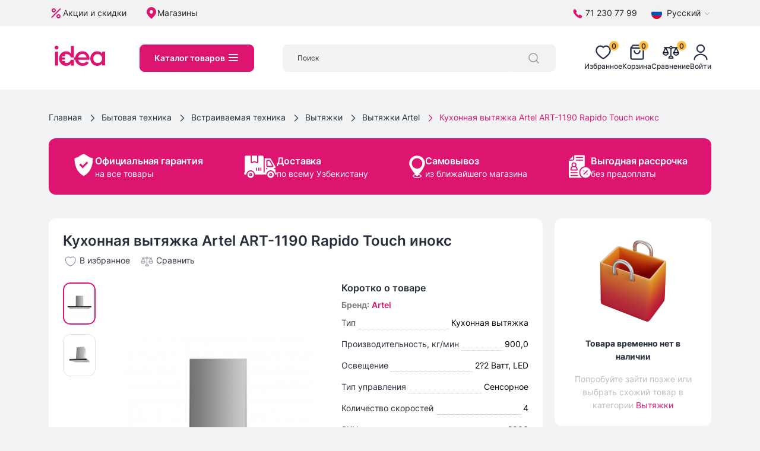

--- FILE ---
content_type: application/javascript; charset=UTF-8
request_url: https://idea.uz/_next/static/chunks/pages/_app-3c49009607d84db6.js
body_size: 276734
content:
(self.webpackChunk_N_E=self.webpackChunk_N_E||[]).push([[888],{5687:function(a,b,c){"use strict";c.d(b,{kG:function(){return d}});function d(a,b,c){if(void 0===c&&(c=Error),!a)throw new c(b)}},5957:function(a,b,c){"use strict";function d(a,b){var c=b&&b.cache?b.cache:k,d=b&&b.serializer?b.serializer:i,e=b&&b.strategy?b.strategy:h;return e(a,{cache:c,serializer:d})}function e(a,b,c,d){var e,f=null==(e=d)||"number"==typeof e||"boolean"==typeof e?d:c(d),g=b.get(f);return void 0===g&&(g=a.call(this,d),b.set(f,g)),g}function f(a,b,c){var d=Array.prototype.slice.call(arguments,3),e=c(d),f=b.get(e);return void 0===f&&(f=a.apply(this,d),b.set(e,f)),f}function g(a,b,c,d,e){return c.bind(b,a,d,e)}function h(a,b){var c=1===a.length?e:f;return g(a,this,c,b.cache.create(),b.serializer)}c.d(b,{A:function(){return l},Z:function(){return d}});var i=function(){return JSON.stringify(arguments)};function j(){this.cache=Object.create(null)}j.prototype.get=function(a){return this.cache[a]},j.prototype.set=function(a,b){this.cache[a]=b};var k={create:function(){return new j}},l={variadic:function(a,b){return g(a,this,f,b.cache.create(),b.serializer)},monadic:function(a,b){return g(a,this,e,b.cache.create(),b.serializer)}}},6096:function(a,b,c){"use strict";c.d(b,{wD:function(){return e},VG:function(){return n},rp:function(){return p},Ii:function(){return w},O4:function(){return m},uf:function(){return o},Wh:function(){return v},Jo:function(){return s},yx:function(){return t},Wi:function(){return r},HI:function(){return u},pe:function(){return q},Qc:function(){return am}});var d,e,f,g,h,i,j,k,l=c(655);function m(a){return a.type===e.literal}function n(a){return a.type===e.argument}function o(a){return a.type===e.number}function p(a){return a.type===e.date}function q(a){return a.type===e.time}function r(a){return a.type===e.select}function s(a){return a.type===e.plural}function t(a){return a.type===e.pound}function u(a){return a.type===e.tag}function v(a){return!!(a&&"object"==typeof a&&a.type===f.number)}function w(a){return!!(a&&"object"==typeof a&&a.type===f.dateTime)}(i=d||(d={}))[i.EXPECT_ARGUMENT_CLOSING_BRACE=1]="EXPECT_ARGUMENT_CLOSING_BRACE",i[i.EMPTY_ARGUMENT=2]="EMPTY_ARGUMENT",i[i.MALFORMED_ARGUMENT=3]="MALFORMED_ARGUMENT",i[i.EXPECT_ARGUMENT_TYPE=4]="EXPECT_ARGUMENT_TYPE",i[i.INVALID_ARGUMENT_TYPE=5]="INVALID_ARGUMENT_TYPE",i[i.EXPECT_ARGUMENT_STYLE=6]="EXPECT_ARGUMENT_STYLE",i[i.INVALID_NUMBER_SKELETON=7]="INVALID_NUMBER_SKELETON",i[i.INVALID_DATE_TIME_SKELETON=8]="INVALID_DATE_TIME_SKELETON",i[i.EXPECT_NUMBER_SKELETON=9]="EXPECT_NUMBER_SKELETON",i[i.EXPECT_DATE_TIME_SKELETON=10]="EXPECT_DATE_TIME_SKELETON",i[i.UNCLOSED_QUOTE_IN_ARGUMENT_STYLE=11]="UNCLOSED_QUOTE_IN_ARGUMENT_STYLE",i[i.EXPECT_SELECT_ARGUMENT_OPTIONS=12]="EXPECT_SELECT_ARGUMENT_OPTIONS",i[i.EXPECT_PLURAL_ARGUMENT_OFFSET_VALUE=13]="EXPECT_PLURAL_ARGUMENT_OFFSET_VALUE",i[i.INVALID_PLURAL_ARGUMENT_OFFSET_VALUE=14]="INVALID_PLURAL_ARGUMENT_OFFSET_VALUE",i[i.EXPECT_SELECT_ARGUMENT_SELECTOR=15]="EXPECT_SELECT_ARGUMENT_SELECTOR",i[i.EXPECT_PLURAL_ARGUMENT_SELECTOR=16]="EXPECT_PLURAL_ARGUMENT_SELECTOR",i[i.EXPECT_SELECT_ARGUMENT_SELECTOR_FRAGMENT=17]="EXPECT_SELECT_ARGUMENT_SELECTOR_FRAGMENT",i[i.EXPECT_PLURAL_ARGUMENT_SELECTOR_FRAGMENT=18]="EXPECT_PLURAL_ARGUMENT_SELECTOR_FRAGMENT",i[i.INVALID_PLURAL_ARGUMENT_SELECTOR=19]="INVALID_PLURAL_ARGUMENT_SELECTOR",i[i.DUPLICATE_PLURAL_ARGUMENT_SELECTOR=20]="DUPLICATE_PLURAL_ARGUMENT_SELECTOR",i[i.DUPLICATE_SELECT_ARGUMENT_SELECTOR=21]="DUPLICATE_SELECT_ARGUMENT_SELECTOR",i[i.MISSING_OTHER_CLAUSE=22]="MISSING_OTHER_CLAUSE",i[i.INVALID_TAG=23]="INVALID_TAG",i[i.INVALID_TAG_NAME=25]="INVALID_TAG_NAME",i[i.UNMATCHED_CLOSING_TAG=26]="UNMATCHED_CLOSING_TAG",i[i.UNCLOSED_TAG=27]="UNCLOSED_TAG",(j=e||(e={}))[j.literal=0]="literal",j[j.argument=1]="argument",j[j.number=2]="number",j[j.date=3]="date",j[j.time=4]="time",j[j.select=5]="select",j[j.plural=6]="plural",j[j.pound=7]="pound",j[j.tag=8]="tag",(k=f||(f={}))[k.number=0]="number",k[k.dateTime=1]="dateTime";var x=/[ \xA0\u1680\u2000-\u200A\u202F\u205F\u3000]/,y=/(?:[Eec]{1,6}|G{1,5}|[Qq]{1,5}|(?:[yYur]+|U{1,5})|[ML]{1,5}|d{1,2}|D{1,3}|F{1}|[abB]{1,5}|[hkHK]{1,2}|w{1,2}|W{1}|m{1,2}|s{1,2}|[zZOvVxX]{1,4})(?=([^']*'[^']*')*[^']*$)/g,z=/[\t-\r \x85\u200E\u200F\u2028\u2029]/i;function A(a){return a.replace(/^(.*?)-/,"")}var B=/^\.(?:(0+)(\*)?|(#+)|(0+)(#+))$/g,C=/^(@+)?(\+|#+)?[rs]?$/g,D=/(\*)(0+)|(#+)(0+)|(0+)/g,E=/^(0+)$/;function F(a){var b={};return"r"===a[a.length-1]?b.roundingPriority="morePrecision":"s"===a[a.length-1]&&(b.roundingPriority="lessPrecision"),a.replace(C,function(a,c,d){return"string"!=typeof d?(b.minimumSignificantDigits=c.length,b.maximumSignificantDigits=c.length):"+"===d?b.minimumSignificantDigits=c.length:"#"===c[0]?b.maximumSignificantDigits=c.length:(b.minimumSignificantDigits=c.length,b.maximumSignificantDigits=c.length+("string"==typeof d?d.length:0)),""}),b}function G(a){switch(a){case"sign-auto":return{signDisplay:"auto"};case"sign-accounting":case"()":return{currencySign:"accounting"};case"sign-always":case"+!":return{signDisplay:"always"};case"sign-accounting-always":case"()!":return{signDisplay:"always",currencySign:"accounting"};case"sign-except-zero":case"+?":return{signDisplay:"exceptZero"};case"sign-accounting-except-zero":case"()?":return{signDisplay:"exceptZero",currencySign:"accounting"};case"sign-never":case"+_":return{signDisplay:"never"}}}function H(a){var b;if("E"===a[0]&&"E"===a[1]?(b={notation:"engineering"},a=a.slice(2)):"E"===a[0]&&(b={notation:"scientific"},a=a.slice(1)),b){var c=a.slice(0,2);if("+!"===c?(b.signDisplay="always",a=a.slice(2)):"+?"===c&&(b.signDisplay="exceptZero",a=a.slice(2)),!E.test(a))throw Error("Malformed concise eng/scientific notation");b.minimumIntegerDigits=a.length}return b}function I(a){var b=G(a);return b||{}}var J={AX:["H"],BQ:["H"],CP:["H"],CZ:["H"],DK:["H"],FI:["H"],ID:["H"],IS:["H"],ML:["H"],NE:["H"],RU:["H"],SE:["H"],SJ:["H"],SK:["H"],AS:["h","H"],BT:["h","H"],DJ:["h","H"],ER:["h","H"],GH:["h","H"],IN:["h","H"],LS:["h","H"],PG:["h","H"],PW:["h","H"],SO:["h","H"],TO:["h","H"],VU:["h","H"],WS:["h","H"],"001":["H","h"],AL:["h","H","hB"],TD:["h","H","hB"],"ca-ES":["H","h","hB"],CF:["H","h","hB"],CM:["H","h","hB"],"fr-CA":["H","h","hB"],"gl-ES":["H","h","hB"],"it-CH":["H","h","hB"],"it-IT":["H","h","hB"],LU:["H","h","hB"],NP:["H","h","hB"],PF:["H","h","hB"],SC:["H","h","hB"],SM:["H","h","hB"],SN:["H","h","hB"],TF:["H","h","hB"],VA:["H","h","hB"],CY:["h","H","hb","hB"],GR:["h","H","hb","hB"],CO:["h","H","hB","hb"],DO:["h","H","hB","hb"],KP:["h","H","hB","hb"],KR:["h","H","hB","hb"],NA:["h","H","hB","hb"],PA:["h","H","hB","hb"],PR:["h","H","hB","hb"],VE:["h","H","hB","hb"],AC:["H","h","hb","hB"],AI:["H","h","hb","hB"],BW:["H","h","hb","hB"],BZ:["H","h","hb","hB"],CC:["H","h","hb","hB"],CK:["H","h","hb","hB"],CX:["H","h","hb","hB"],DG:["H","h","hb","hB"],FK:["H","h","hb","hB"],GB:["H","h","hb","hB"],GG:["H","h","hb","hB"],GI:["H","h","hb","hB"],IE:["H","h","hb","hB"],IM:["H","h","hb","hB"],IO:["H","h","hb","hB"],JE:["H","h","hb","hB"],LT:["H","h","hb","hB"],MK:["H","h","hb","hB"],MN:["H","h","hb","hB"],MS:["H","h","hb","hB"],NF:["H","h","hb","hB"],NG:["H","h","hb","hB"],NR:["H","h","hb","hB"],NU:["H","h","hb","hB"],PN:["H","h","hb","hB"],SH:["H","h","hb","hB"],SX:["H","h","hb","hB"],TA:["H","h","hb","hB"],ZA:["H","h","hb","hB"],"af-ZA":["H","h","hB","hb"],AR:["H","h","hB","hb"],CL:["H","h","hB","hb"],CR:["H","h","hB","hb"],CU:["H","h","hB","hb"],EA:["H","h","hB","hb"],"es-BO":["H","h","hB","hb"],"es-BR":["H","h","hB","hb"],"es-EC":["H","h","hB","hb"],"es-ES":["H","h","hB","hb"],"es-GQ":["H","h","hB","hb"],"es-PE":["H","h","hB","hb"],GT:["H","h","hB","hb"],HN:["H","h","hB","hb"],IC:["H","h","hB","hb"],KG:["H","h","hB","hb"],KM:["H","h","hB","hb"],LK:["H","h","hB","hb"],MA:["H","h","hB","hb"],MX:["H","h","hB","hb"],NI:["H","h","hB","hb"],PY:["H","h","hB","hb"],SV:["H","h","hB","hb"],UY:["H","h","hB","hb"],JP:["H","h","K"],AD:["H","hB"],AM:["H","hB"],AO:["H","hB"],AT:["H","hB"],AW:["H","hB"],BE:["H","hB"],BF:["H","hB"],BJ:["H","hB"],BL:["H","hB"],BR:["H","hB"],CG:["H","hB"],CI:["H","hB"],CV:["H","hB"],DE:["H","hB"],EE:["H","hB"],FR:["H","hB"],GA:["H","hB"],GF:["H","hB"],GN:["H","hB"],GP:["H","hB"],GW:["H","hB"],HR:["H","hB"],IL:["H","hB"],IT:["H","hB"],KZ:["H","hB"],MC:["H","hB"],MD:["H","hB"],MF:["H","hB"],MQ:["H","hB"],MZ:["H","hB"],NC:["H","hB"],NL:["H","hB"],PM:["H","hB"],PT:["H","hB"],RE:["H","hB"],RO:["H","hB"],SI:["H","hB"],SR:["H","hB"],ST:["H","hB"],TG:["H","hB"],TR:["H","hB"],WF:["H","hB"],YT:["H","hB"],BD:["h","hB","H"],PK:["h","hB","H"],AZ:["H","hB","h"],BA:["H","hB","h"],BG:["H","hB","h"],CH:["H","hB","h"],GE:["H","hB","h"],LI:["H","hB","h"],ME:["H","hB","h"],RS:["H","hB","h"],UA:["H","hB","h"],UZ:["H","hB","h"],XK:["H","hB","h"],AG:["h","hb","H","hB"],AU:["h","hb","H","hB"],BB:["h","hb","H","hB"],BM:["h","hb","H","hB"],BS:["h","hb","H","hB"],CA:["h","hb","H","hB"],DM:["h","hb","H","hB"],"en-001":["h","hb","H","hB"],FJ:["h","hb","H","hB"],FM:["h","hb","H","hB"],GD:["h","hb","H","hB"],GM:["h","hb","H","hB"],GU:["h","hb","H","hB"],GY:["h","hb","H","hB"],JM:["h","hb","H","hB"],KI:["h","hb","H","hB"],KN:["h","hb","H","hB"],KY:["h","hb","H","hB"],LC:["h","hb","H","hB"],LR:["h","hb","H","hB"],MH:["h","hb","H","hB"],MP:["h","hb","H","hB"],MW:["h","hb","H","hB"],NZ:["h","hb","H","hB"],SB:["h","hb","H","hB"],SG:["h","hb","H","hB"],SL:["h","hb","H","hB"],SS:["h","hb","H","hB"],SZ:["h","hb","H","hB"],TC:["h","hb","H","hB"],TT:["h","hb","H","hB"],UM:["h","hb","H","hB"],US:["h","hb","H","hB"],VC:["h","hb","H","hB"],VG:["h","hb","H","hB"],VI:["h","hb","H","hB"],ZM:["h","hb","H","hB"],BO:["H","hB","h","hb"],EC:["H","hB","h","hb"],ES:["H","hB","h","hb"],GQ:["H","hB","h","hb"],PE:["H","hB","h","hb"],AE:["h","hB","hb","H"],"ar-001":["h","hB","hb","H"],BH:["h","hB","hb","H"],DZ:["h","hB","hb","H"],EG:["h","hB","hb","H"],EH:["h","hB","hb","H"],HK:["h","hB","hb","H"],IQ:["h","hB","hb","H"],JO:["h","hB","hb","H"],KW:["h","hB","hb","H"],LB:["h","hB","hb","H"],LY:["h","hB","hb","H"],MO:["h","hB","hb","H"],MR:["h","hB","hb","H"],OM:["h","hB","hb","H"],PH:["h","hB","hb","H"],PS:["h","hB","hb","H"],QA:["h","hB","hb","H"],SA:["h","hB","hb","H"],SD:["h","hB","hb","H"],SY:["h","hB","hb","H"],TN:["h","hB","hb","H"],YE:["h","hB","hb","H"],AF:["H","hb","hB","h"],LA:["H","hb","hB","h"],CN:["H","hB","hb","h"],LV:["H","hB","hb","h"],TL:["H","hB","hb","h"],"zu-ZA":["H","hB","hb","h"],CD:["hB","H"],IR:["hB","H"],"hi-IN":["hB","h","H"],"kn-IN":["hB","h","H"],"ml-IN":["hB","h","H"],"te-IN":["hB","h","H"],KH:["hB","h","H","hb"],"ta-IN":["hB","h","hb","H"],BN:["hb","hB","h","H"],MY:["hb","hB","h","H"],ET:["hB","hb","h","H"],"gu-IN":["hB","hb","h","H"],"mr-IN":["hB","hb","h","H"],"pa-IN":["hB","hb","h","H"],TW:["hB","hb","h","H"],KE:["hB","hb","H","h"],MM:["hB","hb","H","h"],TZ:["hB","hb","H","h"],UG:["hB","hb","H","h"]};function K(a){var b,c=a.hourCycle;if(void 0===c&&a.hourCycles&&a.hourCycles.length&&(c=a.hourCycles[0]),c)switch(c){case"h24":return"k";case"h23":return"H";case"h12":return"h";case"h11":return"K";default:throw Error("Invalid hourCycle")}var d=a.language;return"root"!==d&&(b=a.maximize().region),(J[b||""]||J[d||""]||J["".concat(d,"-001")]||J["001"])[0]}var L=RegExp("^".concat(x.source,"*")),M=RegExp("".concat(x.source,"*$"));function N(a,b){return{start:a,end:b}}var O=!!String.prototype.startsWith,P=!!String.fromCodePoint,Q=!!Object.fromEntries,R=!!String.prototype.codePointAt,S=!!String.prototype.trimStart,T=!!String.prototype.trimEnd,U=!!Number.isSafeInteger,V=U?Number.isSafeInteger:function(a){return"number"==typeof a&&isFinite(a)&&Math.floor(a)===a&&9007199254740991>=Math.abs(a)},W=!0;try{var X=ad("([^\\p{White_Space}\\p{Pattern_Syntax}]*)","yu");W=(null===(g=X.exec("a"))|| void 0===g?void 0:g[0])==="a"}catch(Y){W=!1}var Z=O?function(a,b,c){return a.startsWith(b,c)}:function(a,b,c){return a.slice(c,c+b.length)===b},$=P?String.fromCodePoint:function(){for(var a,b=[],c=0;c<arguments.length;c++)b[c]=arguments[c];for(var d="",e=b.length,f=0;e>f;){if((a=b[f++])>1114111)throw RangeError(a+" is not a valid code point");d+=a<65536?String.fromCharCode(a):String.fromCharCode(((a-=65536)>>10)+55296,a%1024+56320)}return d},_=Q?Object.fromEntries:function(a){for(var b={},c=0,d=a;c<d.length;c++){var e=d[c],f=e[0],g=e[1];b[f]=g}return b},aa=R?function(a,b){return a.codePointAt(b)}:function(a,b){var c,d=a.length;if(!(b<0)&&!(b>=d)){var e=a.charCodeAt(b);return e<55296||e>56319||b+1===d||(c=a.charCodeAt(b+1))<56320||c>57343?e:(e-55296<<10)+(c-56320)+65536}},ab=S?function(a){return a.trimStart()}:function(a){return a.replace(L,"")},ac=T?function(a){return a.trimEnd()}:function(a){return a.replace(M,"")};function ad(a,b){return RegExp(a,b)}if(W){var ae=ad("([^\\p{White_Space}\\p{Pattern_Syntax}]*)","yu");h=function(a,b){var c;return ae.lastIndex=b,null!==(c=ae.exec(a)[1])&& void 0!==c?c:""}}else h=function(a,b){for(var c=[];;){var d=aa(a,b);if(void 0===d||aj(d)||ak(d))break;c.push(d),b+=d>=65536?2:1}return $.apply(void 0,c)};var af=function(){function a(a,b){void 0===b&&(b={}),this.message=a,this.position={offset:0,line:1,column:1},this.ignoreTag=!!b.ignoreTag,this.locale=b.locale,this.requiresOtherClause=!!b.requiresOtherClause,this.shouldParseSkeletons=!!b.shouldParseSkeletons}return a.prototype.parse=function(){if(0!==this.offset())throw Error("parser can only be used once");return this.parseMessage(0,"",!1)},a.prototype.parseMessage=function(a,b,c){for(var f=[];!this.isEOF();){var g=this.char();if(123===g){var h=this.parseArgument(a,c);if(h.err)return h;f.push(h.val)}else if(125===g&&a>0)break;else if(35===g&&("plural"===b||"selectordinal"===b)){var i=this.clonePosition();this.bump(),f.push({type:e.pound,location:N(i,this.clonePosition())})}else if(60!==g||this.ignoreTag||47!==this.peek()){if(60===g&&!this.ignoreTag&&ag(this.peek()||0)){var h=this.parseTag(a,b);if(h.err)return h;f.push(h.val)}else{var h=this.parseLiteral(a,b);if(h.err)return h;f.push(h.val)}}else{if(!c)return this.error(d.UNMATCHED_CLOSING_TAG,N(this.clonePosition(),this.clonePosition()));break}}return{val:f,err:null}},a.prototype.parseTag=function(a,b){var c=this.clonePosition();this.bump();var f=this.parseTagName();if(this.bumpSpace(),this.bumpIf("/>"))return{val:{type:e.literal,value:"<".concat(f,"/>"),location:N(c,this.clonePosition())},err:null};if(!this.bumpIf(">"))return this.error(d.INVALID_TAG,N(c,this.clonePosition()));var g=this.parseMessage(a+1,b,!0);if(g.err)return g;var h=g.val,i=this.clonePosition();if(!this.bumpIf("</"))return this.error(d.UNCLOSED_TAG,N(c,this.clonePosition()));if(this.isEOF()||!ag(this.char()))return this.error(d.INVALID_TAG,N(i,this.clonePosition()));var j=this.clonePosition();return f!==this.parseTagName()?this.error(d.UNMATCHED_CLOSING_TAG,N(j,this.clonePosition())):(this.bumpSpace(),this.bumpIf(">"))?{val:{type:e.tag,value:f,children:h,location:N(c,this.clonePosition())},err:null}:this.error(d.INVALID_TAG,N(i,this.clonePosition()))},a.prototype.parseTagName=function(){var a=this.offset();for(this.bump();!this.isEOF()&&ai(this.char());)this.bump();return this.message.slice(a,this.offset())},a.prototype.parseLiteral=function(a,b){for(var c=this.clonePosition(),d="";;){var f=this.tryParseQuote(b);if(f){d+=f;continue}var g=this.tryParseUnquoted(a,b);if(g){d+=g;continue}var h=this.tryParseLeftAngleBracket();if(h){d+=h;continue}break}var i=N(c,this.clonePosition());return{val:{type:e.literal,value:d,location:i},err:null}},a.prototype.tryParseLeftAngleBracket=function(){return this.isEOF()||60!==this.char()|| !this.ignoreTag&&ah(this.peek()||0)?null:(this.bump(),"<")},a.prototype.tryParseQuote=function(a){if(this.isEOF()||39!==this.char())return null;switch(this.peek()){case 39:return this.bump(),this.bump(),"'";case 123:case 60:case 62:case 125:break;case 35:if("plural"===a||"selectordinal"===a)break;return null;default:return null}this.bump();var b=[this.char()];for(this.bump();!this.isEOF();){var c=this.char();if(39===c){if(39===this.peek())b.push(39),this.bump();else{this.bump();break}}else b.push(c);this.bump()}return $.apply(void 0,b)},a.prototype.tryParseUnquoted=function(a,b){if(this.isEOF())return null;var c=this.char();return 60===c||123===c||35===c&&("plural"===b||"selectordinal"===b)||125===c&&a>0?null:(this.bump(),$(c))},a.prototype.parseArgument=function(a,b){var c=this.clonePosition();if(this.bump(),this.bumpSpace(),this.isEOF())return this.error(d.EXPECT_ARGUMENT_CLOSING_BRACE,N(c,this.clonePosition()));if(125===this.char())return this.bump(),this.error(d.EMPTY_ARGUMENT,N(c,this.clonePosition()));var f=this.parseIdentifierIfPossible().value;if(!f)return this.error(d.MALFORMED_ARGUMENT,N(c,this.clonePosition()));if(this.bumpSpace(),this.isEOF())return this.error(d.EXPECT_ARGUMENT_CLOSING_BRACE,N(c,this.clonePosition()));switch(this.char()){case 125:return this.bump(),{val:{type:e.argument,value:f,location:N(c,this.clonePosition())},err:null};case 44:if(this.bump(),this.bumpSpace(),this.isEOF())return this.error(d.EXPECT_ARGUMENT_CLOSING_BRACE,N(c,this.clonePosition()));return this.parseArgumentOptions(a,b,f,c);default:return this.error(d.MALFORMED_ARGUMENT,N(c,this.clonePosition()))}},a.prototype.parseIdentifierIfPossible=function(){var a=this.clonePosition(),b=this.offset(),c=h(this.message,b),d=b+c.length;this.bumpTo(d);var e=N(a,this.clonePosition());return{value:c,location:e}},a.prototype.parseArgumentOptions=function(a,b,c,g){var h,i=this.clonePosition(),j=this.parseIdentifierIfPossible().value,k=this.clonePosition();switch(j){case"":return this.error(d.EXPECT_ARGUMENT_TYPE,N(i,k));case"number":case"date":case"time":this.bumpSpace();var m=null;if(this.bumpIf(",")){this.bumpSpace();var n=this.clonePosition(),o=this.parseSimpleArgStyleIfPossible();if(o.err)return o;var p=ac(o.val);if(0===p.length)return this.error(d.EXPECT_ARGUMENT_STYLE,N(this.clonePosition(),this.clonePosition()));var q=N(n,this.clonePosition());m={style:p,styleLocation:q}}var r=this.tryParseArgumentClose(g);if(r.err)return r;var s=N(g,this.clonePosition());if(m&&Z(null==m?void 0:m.style,"::",0)){var t=ab(m.style.slice(2));if("number"===j){var o=this.parseNumberSkeletonFromString(t,m.styleLocation);if(o.err)return o;return{val:{type:e.number,value:c,location:s,style:o.val},err:null}}if(0===t.length)return this.error(d.EXPECT_DATE_TIME_SKELETON,s);var u,v,w=t;this.locale&&(w=function(a,b){for(var c="",d=0;d<a.length;d++){var e=a.charAt(d);if("j"===e){for(var f=0;d+1<a.length&&a.charAt(d+1)===e;)f++,d++;var g=1+(1&f),h=f<2?1:3+(f>>1),i="a",j=K(b);for(("H"==j||"k"==j)&&(h=0);h-- >0;)c+=i;for(;g-- >0;)c=j+c}else"J"===e?c+="H":c+=e}return c}(t,this.locale));var p={type:f.dateTime,pattern:w,location:m.styleLocation,parsedOptions:this.shouldParseSkeletons?(v={},(u=w).replace(y,function(a){var b=a.length;switch(a[0]){case"G":v.era=4===b?"long":5===b?"narrow":"short";break;case"y":v.year=2===b?"2-digit":"numeric";break;case"Y":case"u":case"U":case"r":throw RangeError("`Y/u/U/r` (year) patterns are not supported, use `y` instead");case"q":case"Q":throw RangeError("`q/Q` (quarter) patterns are not supported");case"M":case"L":v.month=["numeric","2-digit","short","long","narrow"][b-1];break;case"w":case"W":throw RangeError("`w/W` (week) patterns are not supported");case"d":v.day=["numeric","2-digit"][b-1];break;case"D":case"F":case"g":throw RangeError("`D/F/g` (day) patterns are not supported, use `d` instead");case"E":v.weekday=4===b?"short":5===b?"narrow":"short";break;case"e":if(b<4)throw RangeError("`e..eee` (weekday) patterns are not supported");v.weekday=["short","long","narrow","short"][b-4];break;case"c":if(b<4)throw RangeError("`c..ccc` (weekday) patterns are not supported");v.weekday=["short","long","narrow","short"][b-4];break;case"a":v.hour12=!0;break;case"b":case"B":throw RangeError("`b/B` (period) patterns are not supported, use `a` instead");case"h":v.hourCycle="h12",v.hour=["numeric","2-digit"][b-1];break;case"H":v.hourCycle="h23",v.hour=["numeric","2-digit"][b-1];break;case"K":v.hourCycle="h11",v.hour=["numeric","2-digit"][b-1];break;case"k":v.hourCycle="h24",v.hour=["numeric","2-digit"][b-1];break;case"j":case"J":case"C":throw RangeError("`j/J/C` (hour) patterns are not supported, use `h/H/K/k` instead");case"m":v.minute=["numeric","2-digit"][b-1];break;case"s":v.second=["numeric","2-digit"][b-1];break;case"S":case"A":throw RangeError("`S/A` (second) patterns are not supported, use `s` instead");case"z":v.timeZoneName=b<4?"short":"long";break;case"Z":case"O":case"v":case"V":case"X":case"x":throw RangeError("`Z/O/v/V/X/x` (timeZone) patterns are not supported, use `z` instead")}return""}),v):{}};return{val:{type:"date"===j?e.date:e.time,value:c,location:s,style:p},err:null}}return{val:{type:"number"===j?e.number:"date"===j?e.date:e.time,value:c,location:s,style:null!==(h=null==m?void 0:m.style)&& void 0!==h?h:null},err:null};case"plural":case"selectordinal":case"select":var x=this.clonePosition();if(this.bumpSpace(),!this.bumpIf(","))return this.error(d.EXPECT_SELECT_ARGUMENT_OPTIONS,N(x,(0,l.pi)({},x)));this.bumpSpace();var z=this.parseIdentifierIfPossible(),A=0;if("select"!==j&&"offset"===z.value){if(!this.bumpIf(":"))return this.error(d.EXPECT_PLURAL_ARGUMENT_OFFSET_VALUE,N(this.clonePosition(),this.clonePosition()));this.bumpSpace();var o=this.tryParseDecimalInteger(d.EXPECT_PLURAL_ARGUMENT_OFFSET_VALUE,d.INVALID_PLURAL_ARGUMENT_OFFSET_VALUE);if(o.err)return o;this.bumpSpace(),z=this.parseIdentifierIfPossible(),A=o.val}var B=this.tryParsePluralOrSelectOptions(a,j,b,z);if(B.err)return B;var r=this.tryParseArgumentClose(g);if(r.err)return r;var C=N(g,this.clonePosition());if("select"===j)return{val:{type:e.select,value:c,options:_(B.val),location:C},err:null};return{val:{type:e.plural,value:c,options:_(B.val),offset:A,pluralType:"plural"===j?"cardinal":"ordinal",location:C},err:null};default:return this.error(d.INVALID_ARGUMENT_TYPE,N(i,k))}},a.prototype.tryParseArgumentClose=function(a){return this.isEOF()||125!==this.char()?this.error(d.EXPECT_ARGUMENT_CLOSING_BRACE,N(a,this.clonePosition())):(this.bump(),{val:!0,err:null})},a.prototype.parseSimpleArgStyleIfPossible=function(){for(var a=0,b=this.clonePosition();!this.isEOF();){var c=this.char();switch(c){case 39:this.bump();var e=this.clonePosition();if(!this.bumpUntil("'"))return this.error(d.UNCLOSED_QUOTE_IN_ARGUMENT_STYLE,N(e,this.clonePosition()));this.bump();break;case 123:a+=1,this.bump();break;case 125:if(!(a>0))return{val:this.message.slice(b.offset,this.offset()),err:null};a-=1;break;default:this.bump()}}return{val:this.message.slice(b.offset,this.offset()),err:null}},a.prototype.parseNumberSkeletonFromString=function(a,b){var c=[];try{c=function(a){if(0===a.length)throw Error("Number skeleton cannot be empty");for(var b=a.split(z).filter(function(a){return a.length>0}),c=[],d=0,e=b;d<e.length;d++){var f=e[d].split("/");if(0===f.length)throw Error("Invalid number skeleton");for(var g=f[0],h=f.slice(1),i=0,j=h;i<j.length;i++)if(0===j[i].length)throw Error("Invalid number skeleton");c.push({stem:g,options:h})}return c}(a)}catch(e){return this.error(d.INVALID_NUMBER_SKELETON,b)}return{val:{type:f.number,tokens:c,location:b,parsedOptions:this.shouldParseSkeletons?function(a){for(var b={},c=0,d=a;c<d.length;c++){var e=d[c];switch(e.stem){case"percent":case"%":b.style="percent";continue;case"%x100":b.style="percent",b.scale=100;continue;case"currency":b.style="currency",b.currency=e.options[0];continue;case"group-off":case",_":b.useGrouping=!1;continue;case"precision-integer":case".":b.maximumFractionDigits=0;continue;case"measure-unit":case"unit":b.style="unit",b.unit=A(e.options[0]);continue;case"compact-short":case"K":b.notation="compact",b.compactDisplay="short";continue;case"compact-long":case"KK":b.notation="compact",b.compactDisplay="long";continue;case"scientific":b=(0,l.pi)((0,l.pi)((0,l.pi)({},b),{notation:"scientific"}),e.options.reduce(function(a,b){return(0,l.pi)((0,l.pi)({},a),I(b))},{}));continue;case"engineering":b=(0,l.pi)((0,l.pi)((0,l.pi)({},b),{notation:"engineering"}),e.options.reduce(function(a,b){return(0,l.pi)((0,l.pi)({},a),I(b))},{}));continue;case"notation-simple":b.notation="standard";continue;case"unit-width-narrow":b.currencyDisplay="narrowSymbol",b.unitDisplay="narrow";continue;case"unit-width-short":b.currencyDisplay="code",b.unitDisplay="short";continue;case"unit-width-full-name":b.currencyDisplay="name",b.unitDisplay="long";continue;case"unit-width-iso-code":b.currencyDisplay="symbol";continue;case"scale":b.scale=parseFloat(e.options[0]);continue;case"integer-width":if(e.options.length>1)throw RangeError("integer-width stems only accept a single optional option");e.options[0].replace(D,function(a,c,d,e,f,g){if(c)b.minimumIntegerDigits=d.length;else if(e&&f)throw Error("We currently do not support maximum integer digits");else if(g)throw Error("We currently do not support exact integer digits");return""});continue}if(E.test(e.stem)){b.minimumIntegerDigits=e.stem.length;continue}if(B.test(e.stem)){if(e.options.length>1)throw RangeError("Fraction-precision stems only accept a single optional option");e.stem.replace(B,function(a,c,d,e,f,g){return"*"===d?b.minimumFractionDigits=c.length:e&&"#"===e[0]?b.maximumFractionDigits=e.length:f&&g?(b.minimumFractionDigits=f.length,b.maximumFractionDigits=f.length+g.length):(b.minimumFractionDigits=c.length,b.maximumFractionDigits=c.length),""});var f=e.options[0];"w"===f?b=(0,l.pi)((0,l.pi)({},b),{trailingZeroDisplay:"stripIfInteger"}):f&&(b=(0,l.pi)((0,l.pi)({},b),F(f)));continue}if(C.test(e.stem)){b=(0,l.pi)((0,l.pi)({},b),F(e.stem));continue}var g=G(e.stem);g&&(b=(0,l.pi)((0,l.pi)({},b),g));var h=H(e.stem);h&&(b=(0,l.pi)((0,l.pi)({},b),h))}return b}(c):{}},err:null}},a.prototype.tryParsePluralOrSelectOptions=function(a,b,c,e){for(var f,g=!1,h=[],i=new Set,j=e.value,k=e.location;;){if(0===j.length){var l=this.clonePosition();if("select"!==b&&this.bumpIf("=")){var m=this.tryParseDecimalInteger(d.EXPECT_PLURAL_ARGUMENT_SELECTOR,d.INVALID_PLURAL_ARGUMENT_SELECTOR);if(m.err)return m;k=N(l,this.clonePosition()),j=this.message.slice(l.offset,this.offset())}else break}if(i.has(j))return this.error("select"===b?d.DUPLICATE_SELECT_ARGUMENT_SELECTOR:d.DUPLICATE_PLURAL_ARGUMENT_SELECTOR,k);"other"===j&&(g=!0),this.bumpSpace();var n=this.clonePosition();if(!this.bumpIf("{"))return this.error("select"===b?d.EXPECT_SELECT_ARGUMENT_SELECTOR_FRAGMENT:d.EXPECT_PLURAL_ARGUMENT_SELECTOR_FRAGMENT,N(this.clonePosition(),this.clonePosition()));var o=this.parseMessage(a+1,b,c);if(o.err)return o;var p=this.tryParseArgumentClose(n);if(p.err)return p;h.push([j,{value:o.val,location:N(n,this.clonePosition())},]),i.add(j),this.bumpSpace(),j=(f=this.parseIdentifierIfPossible()).value,k=f.location}return 0===h.length?this.error("select"===b?d.EXPECT_SELECT_ARGUMENT_SELECTOR:d.EXPECT_PLURAL_ARGUMENT_SELECTOR,N(this.clonePosition(),this.clonePosition())):this.requiresOtherClause&&!g?this.error(d.MISSING_OTHER_CLAUSE,N(this.clonePosition(),this.clonePosition())):{val:h,err:null}},a.prototype.tryParseDecimalInteger=function(a,b){var c=1,d=this.clonePosition();this.bumpIf("+")||this.bumpIf("-")&&(c=-1);for(var e=!1,f=0;!this.isEOF();){var g=this.char();if(g>=48&&g<=57)e=!0,f=10*f+(g-48),this.bump();else break}var h=N(d,this.clonePosition());return e?V(f*=c)?{val:f,err:null}:this.error(b,h):this.error(a,h)},a.prototype.offset=function(){return this.position.offset},a.prototype.isEOF=function(){return this.offset()===this.message.length},a.prototype.clonePosition=function(){return{offset:this.position.offset,line:this.position.line,column:this.position.column}},a.prototype.char=function(){var a=this.position.offset;if(a>=this.message.length)throw Error("out of bound");var b=aa(this.message,a);if(void 0===b)throw Error("Offset ".concat(a," is at invalid UTF-16 code unit boundary"));return b},a.prototype.error=function(a,b){return{val:null,err:{kind:a,message:this.message,location:b}}},a.prototype.bump=function(){if(!this.isEOF()){var a=this.char();10===a?(this.position.line+=1,this.position.column=1,this.position.offset+=1):(this.position.column+=1,this.position.offset+=a<65536?1:2)}},a.prototype.bumpIf=function(a){if(Z(this.message,a,this.offset())){for(var b=0;b<a.length;b++)this.bump();return!0}return!1},a.prototype.bumpUntil=function(a){var b=this.offset(),c=this.message.indexOf(a,b);return c>=0?(this.bumpTo(c),!0):(this.bumpTo(this.message.length),!1)},a.prototype.bumpTo=function(a){if(this.offset()>a)throw Error("targetOffset ".concat(a," must be greater than or equal to the current offset ").concat(this.offset()));for(a=Math.min(a,this.message.length);;){var b=this.offset();if(b===a)break;if(b>a)throw Error("targetOffset ".concat(a," is at invalid UTF-16 code unit boundary"));if(this.bump(),this.isEOF())break}},a.prototype.bumpSpace=function(){for(;!this.isEOF()&&aj(this.char());)this.bump()},a.prototype.peek=function(){if(this.isEOF())return null;var a=this.char(),b=this.offset(),c=this.message.charCodeAt(b+(a>=65536?2:1));return null!=c?c:null},a}();function ag(a){return a>=97&&a<=122||a>=65&&a<=90}function ah(a){return ag(a)||47===a}function ai(a){return 45===a||46===a||a>=48&&a<=57||95===a||a>=97&&a<=122||a>=65&&a<=90||183==a||a>=192&&a<=214||a>=216&&a<=246||a>=248&&a<=893||a>=895&&a<=8191||a>=8204&&a<=8205||a>=8255&&a<=8256||a>=8304&&a<=8591||a>=11264&&a<=12271||a>=12289&&a<=55295||a>=63744&&a<=64975||a>=65008&&a<=65533||a>=65536&&a<=983039}function aj(a){return a>=9&&a<=13||32===a||133===a||a>=8206&&a<=8207||8232===a||8233===a}function ak(a){return a>=33&&a<=35||36===a||a>=37&&a<=39||40===a||41===a||42===a||43===a||44===a||45===a||a>=46&&a<=47||a>=58&&a<=59||a>=60&&a<=62||a>=63&&a<=64||91===a||92===a||93===a||94===a||96===a||123===a||124===a||125===a||126===a||161===a||a>=162&&a<=165||166===a||167===a||169===a||171===a||172===a||174===a||176===a||177===a||182===a||187===a||191===a||215===a||247===a||a>=8208&&a<=8213||a>=8214&&a<=8215||8216===a||8217===a||8218===a||a>=8219&&a<=8220||8221===a||8222===a||8223===a||a>=8224&&a<=8231||a>=8240&&a<=8248||8249===a||8250===a||a>=8251&&a<=8254||a>=8257&&a<=8259||8260===a||8261===a||8262===a||a>=8263&&a<=8273||8274===a||8275===a||a>=8277&&a<=8286||a>=8592&&a<=8596||a>=8597&&a<=8601||a>=8602&&a<=8603||a>=8604&&a<=8607||8608===a||a>=8609&&a<=8610||8611===a||a>=8612&&a<=8613||8614===a||a>=8615&&a<=8621||8622===a||a>=8623&&a<=8653||a>=8654&&a<=8655||a>=8656&&a<=8657||8658===a||8659===a||8660===a||a>=8661&&a<=8691||a>=8692&&a<=8959||a>=8960&&a<=8967||8968===a||8969===a||8970===a||8971===a||a>=8972&&a<=8991||a>=8992&&a<=8993||a>=8994&&a<=9e3||9001===a||9002===a||a>=9003&&a<=9083||9084===a||a>=9085&&a<=9114||a>=9115&&a<=9139||a>=9140&&a<=9179||a>=9180&&a<=9185||a>=9186&&a<=9254||a>=9255&&a<=9279||a>=9280&&a<=9290||a>=9291&&a<=9311||a>=9472&&a<=9654||9655===a||a>=9656&&a<=9664||9665===a||a>=9666&&a<=9719||a>=9720&&a<=9727||a>=9728&&a<=9838||9839===a||a>=9840&&a<=10087||10088===a||10089===a||10090===a||10091===a||10092===a||10093===a||10094===a||10095===a||10096===a||10097===a||10098===a||10099===a||10100===a||10101===a||a>=10132&&a<=10175||a>=10176&&a<=10180||10181===a||10182===a||a>=10183&&a<=10213||10214===a||10215===a||10216===a||10217===a||10218===a||10219===a||10220===a||10221===a||10222===a||10223===a||a>=10224&&a<=10239||a>=10240&&a<=10495||a>=10496&&a<=10626||10627===a||10628===a||10629===a||10630===a||10631===a||10632===a||10633===a||10634===a||10635===a||10636===a||10637===a||10638===a||10639===a||10640===a||10641===a||10642===a||10643===a||10644===a||10645===a||10646===a||10647===a||10648===a||a>=10649&&a<=10711||10712===a||10713===a||10714===a||10715===a||a>=10716&&a<=10747||10748===a||10749===a||a>=10750&&a<=11007||a>=11008&&a<=11055||a>=11056&&a<=11076||a>=11077&&a<=11078||a>=11079&&a<=11084||a>=11085&&a<=11123||a>=11124&&a<=11125||a>=11126&&a<=11157||11158===a||a>=11159&&a<=11263||a>=11776&&a<=11777||11778===a||11779===a||11780===a||11781===a||a>=11782&&a<=11784||11785===a||11786===a||11787===a||11788===a||11789===a||a>=11790&&a<=11798||11799===a||a>=11800&&a<=11801||11802===a||11803===a||11804===a||11805===a||a>=11806&&a<=11807||11808===a||11809===a||11810===a||11811===a||11812===a||11813===a||11814===a||11815===a||11816===a||11817===a||a>=11818&&a<=11822||11823===a||a>=11824&&a<=11833||a>=11834&&a<=11835||a>=11836&&a<=11839||11840===a||11841===a||11842===a||a>=11843&&a<=11855||a>=11856&&a<=11857||11858===a||a>=11859&&a<=11903||a>=12289&&a<=12291||12296===a||12297===a||12298===a||12299===a||12300===a||12301===a||12302===a||12303===a||12304===a||12305===a||a>=12306&&a<=12307||12308===a||12309===a||12310===a||12311===a||12312===a||12313===a||12314===a||12315===a||12316===a||12317===a||a>=12318&&a<=12319||12320===a||12336===a||64830===a||64831===a||a>=65093&&a<=65094}function al(a){a.forEach(function(a){if(delete a.location,r(a)||s(a))for(var b in a.options)delete a.options[b].location,al(a.options[b].value);else o(a)&&v(a.style)?delete a.style.location:(p(a)||q(a))&&w(a.style)?delete a.style.location:u(a)&&al(a.children)})}function am(a,b){void 0===b&&(b={}),b=(0,l.pi)({shouldParseSkeletons:!0,requiresOtherClause:!0},b);var c=new af(a,b).parse();if(c.err){var e=SyntaxError(d[c.err.kind]);throw e.location=c.err.location,e.originalMessage=c.err.message,e}return(null==b?void 0:b.captureLocation)||al(c.val),c.val}},8222:function(a,b,c){"use strict";c.d(b,{"$6":function(){return m},OV:function(){return i},Qe:function(){return k},Rw:function(){return g},X9:function(){return l},bc:function(){return d},gb:function(){return j},wI:function(){return h}});var d,e,f=c(655);(e=d||(d={})).FORMAT_ERROR="FORMAT_ERROR",e.UNSUPPORTED_FORMATTER="UNSUPPORTED_FORMATTER",e.INVALID_CONFIG="INVALID_CONFIG",e.MISSING_DATA="MISSING_DATA",e.MISSING_TRANSLATION="MISSING_TRANSLATION";var g=function(a){function b(c,d,e){var f=this,g=e?e instanceof Error?e:Error(String(e)):void 0;return(f=a.call(this,"[@formatjs/intl Error ".concat(c,"] ").concat(d,"\n").concat(g?"\n".concat(g.message,"\n").concat(g.stack):""))||this).code=c,"function"==typeof Error.captureStackTrace&&Error.captureStackTrace(f,b),f}return(0,f.ZT)(b,a),b}(Error),h=function(a){function b(b,c){return a.call(this,d.UNSUPPORTED_FORMATTER,b,c)||this}return(0,f.ZT)(b,a),b}(g),i=function(a){function b(b,c){return a.call(this,d.INVALID_CONFIG,b,c)||this}return(0,f.ZT)(b,a),b}(g),j=function(a){function b(b,c){return a.call(this,d.MISSING_DATA,b,c)||this}return(0,f.ZT)(b,a),b}(g),k=function(a){function b(b,c,e){return a.call(this,d.FORMAT_ERROR,"".concat(b,"\nLocale: ").concat(c,"\n"),e)||this}return(0,f.ZT)(b,a),b}(g),l=function(a){function b(b,c,d,e){var f=a.call(this,"".concat(b,"\nMessageID: ").concat(null==d?void 0:d.id,"\nDefault Message: ").concat(null==d?void 0:d.defaultMessage,"\nDescription: ").concat(null==d?void 0:d.description,"\n"),c,e)||this;return f.descriptor=d,f}return(0,f.ZT)(b,a),b}(k),m=function(a){function b(b,c){var e=a.call(this,d.MISSING_TRANSLATION,'Missing message: "'.concat(b.id,'" for locale "').concat(c,'", using ').concat(b.defaultMessage?"default message (".concat("string"==typeof b.defaultMessage?b.defaultMessage:b.defaultMessage.map(function(a){var b;return null!==(b=a.value)&& void 0!==b?b:JSON.stringify(a)}).join(),")"):"id"," as fallback."))||this;return e.descriptor=b,e}return(0,f.ZT)(b,a),b}(g)},2644:function(a,b,c){"use strict";c.d(b,{L6:function(){return h},Sn:function(){return j},TB:function(){return m},Z0:function(){return i},ax:function(){return l}});var d=c(655),e=c(6284),f=c(5957),g=c(8222);function h(a,b,c){return void 0===c&&(c={}),b.reduce(function(b,d){return d in a?b[d]=a[d]:d in c&&(b[d]=c[d]),b},{})}var i={formats:{},messages:{},timeZone:void 0,defaultLocale:"en",defaultFormats:{},fallbackOnEmptyString:!0,onError:function(a){},onWarn:function(a){}};function j(){return{dateTime:{},number:{},message:{},relativeTime:{},pluralRules:{},list:{},displayNames:{}}}function k(a){return{create:function(){return{get:function(b){return a[b]},set:function(b,c){a[b]=c}}}}}function l(a){void 0===a&&(a=j());var b=Intl.RelativeTimeFormat,c=Intl.ListFormat,g=Intl.DisplayNames,h=(0,f.Z)(function(){for(var a,b=[],c=0;c<arguments.length;c++)b[c]=arguments[c];return new((a=Intl.DateTimeFormat).bind.apply(a,(0,d.ev)([void 0],b,!1)))},{cache:k(a.dateTime),strategy:f.A.variadic}),i=(0,f.Z)(function(){for(var a,b=[],c=0;c<arguments.length;c++)b[c]=arguments[c];return new((a=Intl.NumberFormat).bind.apply(a,(0,d.ev)([void 0],b,!1)))},{cache:k(a.number),strategy:f.A.variadic}),l=(0,f.Z)(function(){for(var a,b=[],c=0;c<arguments.length;c++)b[c]=arguments[c];return new((a=Intl.PluralRules).bind.apply(a,(0,d.ev)([void 0],b,!1)))},{cache:k(a.pluralRules),strategy:f.A.variadic});return{getDateTimeFormat:h,getNumberFormat:i,getMessageFormat:(0,f.Z)(function(a,b,c,f){return new e.C(a,b,c,(0,d.pi)({formatters:{getNumberFormat:i,getDateTimeFormat:h,getPluralRules:l}},f||{}))},{cache:k(a.message),strategy:f.A.variadic}),getRelativeTimeFormat:(0,f.Z)(function(){for(var a=[],c=0;c<arguments.length;c++)a[c]=arguments[c];return new(b.bind.apply(b,(0,d.ev)([void 0],a,!1)))},{cache:k(a.relativeTime),strategy:f.A.variadic}),getPluralRules:l,getListFormat:(0,f.Z)(function(){for(var a=[],b=0;b<arguments.length;b++)a[b]=arguments[b];return new(c.bind.apply(c,(0,d.ev)([void 0],a,!1)))},{cache:k(a.list),strategy:f.A.variadic}),getDisplayNames:(0,f.Z)(function(){for(var a=[],b=0;b<arguments.length;b++)a[b]=arguments[b];return new(g.bind.apply(g,(0,d.ev)([void 0],a,!1)))},{cache:k(a.displayNames),strategy:f.A.variadic})}}function m(a,b,c,d){var e,f=a&&a[b];if(f&&(e=f[c]),e)return e;d(new g.wI("No ".concat(b," format named: ").concat(c)))}},9361:function(a,b){"use strict";b.Z=function(a,b,c){return b in a?Object.defineProperty(a,b,{value:c,enumerable:!0,configurable:!0,writable:!0}):a[b]=c,a}},9669:function(a,b,c){a.exports=c(1609)},5448:function(a,b,c){"use strict";var d=c(4867),e=c(6026),f=c(4372),g=c(5327),h=c(4097),i=c(4109),j=c(7985),k=c(7874),l=c(723),m=c(644),n=c(205);a.exports=function(a){return new Promise(function(b,c){var o,p=a.data,q=a.headers,r=a.responseType;function s(){a.cancelToken&&a.cancelToken.unsubscribe(o),a.signal&&a.signal.removeEventListener("abort",o)}d.isFormData(p)&&d.isStandardBrowserEnv()&&delete q["Content-Type"];var t=new XMLHttpRequest;if(a.auth){var u=a.auth.username||"",v=a.auth.password?unescape(encodeURIComponent(a.auth.password)):"";q.Authorization="Basic "+btoa(u+":"+v)}var w=h(a.baseURL,a.url);function x(){if(t){var d="getAllResponseHeaders"in t?i(t.getAllResponseHeaders()):null,f={data:r&&"text"!==r&&"json"!==r?t.response:t.responseText,status:t.status,statusText:t.statusText,headers:d,config:a,request:t};e(function(a){b(a),s()},function(a){c(a),s()},f),t=null}}if(t.open(a.method.toUpperCase(),g(w,a.params,a.paramsSerializer),!0),t.timeout=a.timeout,"onloadend"in t?t.onloadend=x:t.onreadystatechange=function(){t&&4===t.readyState&&(0!==t.status||t.responseURL&&0===t.responseURL.indexOf("file:"))&&setTimeout(x)},t.onabort=function(){t&&(c(new l("Request aborted",l.ECONNABORTED,a,t)),t=null)},t.onerror=function(){c(new l("Network Error",l.ERR_NETWORK,a,t,t)),t=null},t.ontimeout=function(){var b=a.timeout?"timeout of "+a.timeout+"ms exceeded":"timeout exceeded",d=a.transitional||k;a.timeoutErrorMessage&&(b=a.timeoutErrorMessage),c(new l(b,d.clarifyTimeoutError?l.ETIMEDOUT:l.ECONNABORTED,a,t)),t=null},d.isStandardBrowserEnv()){var y=(a.withCredentials||j(w))&&a.xsrfCookieName?f.read(a.xsrfCookieName):void 0;y&&(q[a.xsrfHeaderName]=y)}"setRequestHeader"in t&&d.forEach(q,function(a,b){void 0===p&&"content-type"===b.toLowerCase()?delete q[b]:t.setRequestHeader(b,a)}),d.isUndefined(a.withCredentials)||(t.withCredentials=!!a.withCredentials),r&&"json"!==r&&(t.responseType=a.responseType),"function"==typeof a.onDownloadProgress&&t.addEventListener("progress",a.onDownloadProgress),"function"==typeof a.onUploadProgress&&t.upload&&t.upload.addEventListener("progress",a.onUploadProgress),(a.cancelToken||a.signal)&&(o=function(a){t&&(c(!a||a&&a.type?new m:a),t.abort(),t=null)},a.cancelToken&&a.cancelToken.subscribe(o),a.signal&&(a.signal.aborted?o():a.signal.addEventListener("abort",o))),p||(p=null);var z=n(w);if(z&& -1===["http","https","file"].indexOf(z)){c(new l("Unsupported protocol "+z+":",l.ERR_BAD_REQUEST,a));return}t.send(p)})}},1609:function(a,b,c){"use strict";var d=c(4867),e=c(1849),f=c(321),g=c(7185),h=c(5546);function i(a){var b=new f(a),c=e(f.prototype.request,b);return d.extend(c,f.prototype,b),d.extend(c,b),c.create=function(b){return i(g(a,b))},c}var j=i(h);j.Axios=f,j.CanceledError=c(644),j.CancelToken=c(4972),j.isCancel=c(6502),j.VERSION=c(7288).version,j.toFormData=c(7675),j.AxiosError=c(723),j.Cancel=j.CanceledError,j.all=function(a){return Promise.all(a)},j.spread=c(8713),j.isAxiosError=c(6268),a.exports=j,a.exports.default=j},4972:function(a,b,c){"use strict";var d=c(644);function e(a){if("function"!=typeof a)throw TypeError("executor must be a function.");this.promise=new Promise(function(a){b=a});var b,c=this;this.promise.then(function(a){if(c._listeners){var b,d=c._listeners.length;for(b=0;b<d;b++)c._listeners[b](a);c._listeners=null}}),this.promise.then=function(a){var b,d=new Promise(function(a){c.subscribe(a),b=a}).then(a);return d.cancel=function(){c.unsubscribe(b)},d},a(function(a){!c.reason&&(c.reason=new d(a),b(c.reason))})}e.prototype.throwIfRequested=function(){if(this.reason)throw this.reason},e.prototype.subscribe=function(a){if(this.reason){a(this.reason);return}this._listeners?this._listeners.push(a):this._listeners=[a]},e.prototype.unsubscribe=function(a){if(this._listeners){var b=this._listeners.indexOf(a);-1!==b&&this._listeners.splice(b,1)}},e.source=function(){var a;return{token:new e(function(b){a=b}),cancel:a}},a.exports=e},644:function(a,b,c){"use strict";var d=c(723),e=c(4867);function f(a){d.call(this,null==a?"canceled":a,d.ERR_CANCELED),this.name="CanceledError"}e.inherits(f,d,{__CANCEL__:!0}),a.exports=f},6502:function(a){"use strict";a.exports=function(a){return!!(a&&a.__CANCEL__)}},321:function(a,b,c){"use strict";var d=c(4867),e=c(5327),f=c(782),g=c(3572),h=c(7185),i=c(4097),j=c(4875),k=j.validators;function l(a){this.defaults=a,this.interceptors={request:new f,response:new f}}l.prototype.request=function(a,b){"string"==typeof a?(b=b||{}).url=a:b=a||{},(b=h(this.defaults,b)).method?b.method=b.method.toLowerCase():this.defaults.method?b.method=this.defaults.method.toLowerCase():b.method="get";var c,d=b.transitional;void 0!==d&&j.assertOptions(d,{silentJSONParsing:k.transitional(k.boolean),forcedJSONParsing:k.transitional(k.boolean),clarifyTimeoutError:k.transitional(k.boolean)},!1);var e=[],f=!0;this.interceptors.request.forEach(function(a){("function"!=typeof a.runWhen|| !1!==a.runWhen(b))&&(f=f&&a.synchronous,e.unshift(a.fulfilled,a.rejected))});var i=[];if(this.interceptors.response.forEach(function(a){i.push(a.fulfilled,a.rejected)}),!f){var l=[g,void 0];for(Array.prototype.unshift.apply(l,e),l=l.concat(i),c=Promise.resolve(b);l.length;)c=c.then(l.shift(),l.shift());return c}for(var m=b;e.length;){var n=e.shift(),o=e.shift();try{m=n(m)}catch(p){o(p);break}}try{c=g(m)}catch(q){return Promise.reject(q)}for(;i.length;)c=c.then(i.shift(),i.shift());return c},l.prototype.getUri=function(a){a=h(this.defaults,a);var b=i(a.baseURL,a.url);return e(b,a.params,a.paramsSerializer)},d.forEach(["delete","get","head","options"],function(a){l.prototype[a]=function(b,c){return this.request(h(c||{},{method:a,url:b,data:(c||{}).data}))}}),d.forEach(["post","put","patch"],function(a){function b(b){return function(c,d,e){return this.request(h(e||{},{method:a,headers:b?{"Content-Type":"multipart/form-data"}:{},url:c,data:d}))}}l.prototype[a]=b(),l.prototype[a+"Form"]=b(!0)}),a.exports=l},723:function(a,b,c){"use strict";var d=c(4867);function e(a,b,c,d,e){Error.call(this),this.message=a,this.name="AxiosError",b&&(this.code=b),c&&(this.config=c),d&&(this.request=d),e&&(this.response=e)}d.inherits(e,Error,{toJSON:function(){return{message:this.message,name:this.name,description:this.description,number:this.number,fileName:this.fileName,lineNumber:this.lineNumber,columnNumber:this.columnNumber,stack:this.stack,config:this.config,code:this.code,status:this.response&&this.response.status?this.response.status:null}}});var f=e.prototype,g={};["ERR_BAD_OPTION_VALUE","ERR_BAD_OPTION","ECONNABORTED","ETIMEDOUT","ERR_NETWORK","ERR_FR_TOO_MANY_REDIRECTS","ERR_DEPRECATED","ERR_BAD_RESPONSE","ERR_BAD_REQUEST","ERR_CANCELED"].forEach(function(a){g[a]={value:a}}),Object.defineProperties(e,g),Object.defineProperty(f,"isAxiosError",{value:!0}),e.from=function(a,b,c,g,h,i){var j=Object.create(f);return d.toFlatObject(a,j,function(a){return a!==Error.prototype}),e.call(j,a.message,b,c,g,h),j.name=a.name,i&&Object.assign(j,i),j},a.exports=e},782:function(a,b,c){"use strict";var d=c(4867);function e(){this.handlers=[]}e.prototype.use=function(a,b,c){return this.handlers.push({fulfilled:a,rejected:b,synchronous:!!c&&c.synchronous,runWhen:c?c.runWhen:null}),this.handlers.length-1},e.prototype.eject=function(a){this.handlers[a]&&(this.handlers[a]=null)},e.prototype.forEach=function(a){d.forEach(this.handlers,function(b){null!==b&&a(b)})},a.exports=e},4097:function(a,b,c){"use strict";var d=c(1793),e=c(7303);a.exports=function(a,b){return a&&!d(b)?e(a,b):b}},3572:function(a,b,c){"use strict";var d=c(4867),e=c(8527),f=c(6502),g=c(5546),h=c(644);function i(a){if(a.cancelToken&&a.cancelToken.throwIfRequested(),a.signal&&a.signal.aborted)throw new h}a.exports=function(a){return i(a),a.headers=a.headers||{},a.data=e.call(a,a.data,a.headers,a.transformRequest),a.headers=d.merge(a.headers.common||{},a.headers[a.method]||{},a.headers),d.forEach(["delete","get","head","post","put","patch","common"],function(b){delete a.headers[b]}),(a.adapter||g.adapter)(a).then(function(b){return i(a),b.data=e.call(a,b.data,b.headers,a.transformResponse),b},function(b){return!f(b)&&(i(a),b&&b.response&&(b.response.data=e.call(a,b.response.data,b.response.headers,a.transformResponse))),Promise.reject(b)})}},7185:function(a,b,c){"use strict";var d=c(4867);a.exports=function(a,b){b=b||{};var c={};function e(a,b){return d.isPlainObject(a)&&d.isPlainObject(b)?d.merge(a,b):d.isPlainObject(b)?d.merge({},b):d.isArray(b)?b.slice():b}function f(c){return d.isUndefined(b[c])?d.isUndefined(a[c])?void 0:e(void 0,a[c]):e(a[c],b[c])}function g(a){if(!d.isUndefined(b[a]))return e(void 0,b[a])}function h(c){return d.isUndefined(b[c])?d.isUndefined(a[c])?void 0:e(void 0,a[c]):e(void 0,b[c])}function i(c){return c in b?e(a[c],b[c]):c in a?e(void 0,a[c]):void 0}var j={url:g,method:g,data:g,baseURL:h,transformRequest:h,transformResponse:h,paramsSerializer:h,timeout:h,timeoutMessage:h,withCredentials:h,adapter:h,responseType:h,xsrfCookieName:h,xsrfHeaderName:h,onUploadProgress:h,onDownloadProgress:h,decompress:h,maxContentLength:h,maxBodyLength:h,beforeRedirect:h,transport:h,httpAgent:h,httpsAgent:h,cancelToken:h,socketPath:h,responseEncoding:h,validateStatus:i};return d.forEach(Object.keys(a).concat(Object.keys(b)),function(a){var b=j[a]||f,e=b(a);d.isUndefined(e)&&b!==i||(c[a]=e)}),c}},6026:function(a,b,c){"use strict";var d=c(723);a.exports=function(a,b,c){var e=c.config.validateStatus;!c.status||!e||e(c.status)?a(c):b(new d("Request failed with status code "+c.status,[d.ERR_BAD_REQUEST,d.ERR_BAD_RESPONSE][Math.floor(c.status/100)-4],c.config,c.request,c))}},8527:function(a,b,c){"use strict";var d=c(4867),e=c(5546);a.exports=function(a,b,c){var f=this||e;return d.forEach(c,function(c){a=c.call(f,a,b)}),a}},5546:function(a,b,c){"use strict";var d=c(3454),e=c(4867),f=c(6016),g=c(723),h=c(7874),i=c(7675),j={"Content-Type":"application/x-www-form-urlencoded"};function k(a,b){!e.isUndefined(a)&&e.isUndefined(a["Content-Type"])&&(a["Content-Type"]=b)}var l,m={transitional:h,adapter:("undefined"!=typeof XMLHttpRequest?l=c(5448):void 0!==d&&"[object process]"===Object.prototype.toString.call(d)&&(l=c(5448)),l),transformRequest:[function(a,b){if(f(b,"Accept"),f(b,"Content-Type"),e.isFormData(a)||e.isArrayBuffer(a)||e.isBuffer(a)||e.isStream(a)||e.isFile(a)||e.isBlob(a))return a;if(e.isArrayBufferView(a))return a.buffer;if(e.isURLSearchParams(a))return k(b,"application/x-www-form-urlencoded;charset=utf-8"),a.toString();var c,d=e.isObject(a),g=b&&b["Content-Type"];if((c=e.isFileList(a))||d&&"multipart/form-data"===g){var h=this.env&&this.env.FormData;return i(c?{"files[]":a}:a,h&&new h)}return d||"application/json"===g?(k(b,"application/json"),function(a,b,c){if(e.isString(a))try{return(0,JSON.parse)(a),e.trim(a)}catch(d){if("SyntaxError"!==d.name)throw d}return(0,JSON.stringify)(a)}(a)):a}],transformResponse:[function(a){var b=this.transitional||m.transitional,c=b&&b.silentJSONParsing,d=b&&b.forcedJSONParsing,f=!c&&"json"===this.responseType;if(f||d&&e.isString(a)&&a.length)try{return JSON.parse(a)}catch(h){if(f){if("SyntaxError"===h.name)throw g.from(h,g.ERR_BAD_RESPONSE,this,null,this.response);throw h}}return a}],timeout:0,xsrfCookieName:"XSRF-TOKEN",xsrfHeaderName:"X-XSRF-TOKEN",maxContentLength:-1,maxBodyLength:-1,env:{FormData:c(1623)},validateStatus:function(a){return a>=200&&a<300},headers:{common:{Accept:"application/json, text/plain, */*"}}};e.forEach(["delete","get","head"],function(a){m.headers[a]={}}),e.forEach(["post","put","patch"],function(a){m.headers[a]=e.merge(j)}),a.exports=m},7874:function(a){"use strict";a.exports={silentJSONParsing:!0,forcedJSONParsing:!0,clarifyTimeoutError:!1}},7288:function(a){a.exports={version:"0.27.2"}},1849:function(a){"use strict";a.exports=function(a,b){return function(){for(var c=Array(arguments.length),d=0;d<c.length;d++)c[d]=arguments[d];return a.apply(b,c)}}},5327:function(a,b,c){"use strict";var d=c(4867);function e(a){return encodeURIComponent(a).replace(/%3A/gi,":").replace(/%24/g,"$").replace(/%2C/gi,",").replace(/%20/g,"+").replace(/%5B/gi,"[").replace(/%5D/gi,"]")}a.exports=function(a,b,c){if(!b)return a;if(c)f=c(b);else if(d.isURLSearchParams(b))f=b.toString();else{var f,g=[];d.forEach(b,function(a,b){null!=a&&(d.isArray(a)?b+="[]":a=[a],d.forEach(a,function(a){d.isDate(a)?a=a.toISOString():d.isObject(a)&&(a=JSON.stringify(a)),g.push(e(b)+"="+e(a))}))}),f=g.join("&")}if(f){var h=a.indexOf("#");-1!==h&&(a=a.slice(0,h)),a+=(-1===a.indexOf("?")?"?":"&")+f}return a}},7303:function(a){"use strict";a.exports=function(a,b){return b?a.replace(/\/+$/,"")+"/"+b.replace(/^\/+/,""):a}},4372:function(a,b,c){"use strict";var d=c(4867);a.exports=d.isStandardBrowserEnv()?{write:function(a,b,c,e,f,g){var h=[];h.push(a+"="+encodeURIComponent(b)),d.isNumber(c)&&h.push("expires="+new Date(c).toGMTString()),d.isString(e)&&h.push("path="+e),d.isString(f)&&h.push("domain="+f),!0===g&&h.push("secure"),document.cookie=h.join("; ")},read:function(a){var b=document.cookie.match(RegExp("(^|;\\s*)("+a+")=([^;]*)"));return b?decodeURIComponent(b[3]):null},remove:function(a){this.write(a,"",Date.now()-864e5)}}:{write:function(){},read:function(){return null},remove:function(){}}},1793:function(a){"use strict";a.exports=function(a){return/^([a-z][a-z\d+\-.]*:)?\/\//i.test(a)}},6268:function(a,b,c){"use strict";var d=c(4867);a.exports=function(a){return d.isObject(a)&& !0===a.isAxiosError}},7985:function(a,b,c){"use strict";var d=c(4867);a.exports=d.isStandardBrowserEnv()?function(){var a,b=/(msie|trident)/i.test(navigator.userAgent),c=document.createElement("a");function e(a){var d=a;return b&&(c.setAttribute("href",d),d=c.href),c.setAttribute("href",d),{href:c.href,protocol:c.protocol?c.protocol.replace(/:$/,""):"",host:c.host,search:c.search?c.search.replace(/^\?/,""):"",hash:c.hash?c.hash.replace(/^#/,""):"",hostname:c.hostname,port:c.port,pathname:"/"===c.pathname.charAt(0)?c.pathname:"/"+c.pathname}}return a=e(window.location.href),function(b){var c=d.isString(b)?e(b):b;return c.protocol===a.protocol&&c.host===a.host}}():function(){return!0}},6016:function(a,b,c){"use strict";var d=c(4867);a.exports=function(a,b){d.forEach(a,function(c,d){d!==b&&d.toUpperCase()===b.toUpperCase()&&(a[b]=c,delete a[d])})}},1623:function(a){a.exports=null},4109:function(a,b,c){"use strict";var d=c(4867),e=["age","authorization","content-length","content-type","etag","expires","from","host","if-modified-since","if-unmodified-since","last-modified","location","max-forwards","proxy-authorization","referer","retry-after","user-agent"];a.exports=function(a){var b,c,f,g={};return a&&d.forEach(a.split("\n"),function(a){f=a.indexOf(":"),b=d.trim(a.substr(0,f)).toLowerCase(),c=d.trim(a.substr(f+1)),b&& !(g[b]&&e.indexOf(b)>=0)&&("set-cookie"===b?g[b]=(g[b]?g[b]:[]).concat([c]):g[b]=g[b]?g[b]+", "+c:c)}),g}},205:function(a){"use strict";a.exports=function(a){var b=/^([-+\w]{1,25})(:?\/\/|:)/.exec(a);return b&&b[1]||""}},8713:function(a){"use strict";a.exports=function(a){return function(b){return a.apply(null,b)}}},7675:function(a,b,c){"use strict";var d=c(1876).Buffer,e=c(4867);a.exports=function(a,b){b=b||new FormData;var c=[];function f(a){return null===a?"":e.isDate(a)?a.toISOString():e.isArrayBuffer(a)||e.isTypedArray(a)?"function"==typeof Blob?new Blob([a]):d.from(a):a}function g(a,d){if(e.isPlainObject(a)||e.isArray(a)){if(-1!==c.indexOf(a))throw Error("Circular reference detected in "+d);c.push(a),e.forEach(a,function(a,c){if(!e.isUndefined(a)){var h,i=d?d+"."+c:c;if(a&&!d&&"object"==typeof a){if(e.endsWith(c,"{}"))a=JSON.stringify(a);else if(e.endsWith(c,"[]")&&(h=e.toArray(a))){h.forEach(function(a){e.isUndefined(a)||b.append(i,f(a))});return}}g(a,i)}}),c.pop()}else b.append(d,f(a))}return g(a),b}},4875:function(a,b,c){"use strict";var d=c(7288).version,e=c(723),f={};["object","boolean","number","function","string","symbol"].forEach(function(a,b){f[a]=function(c){return typeof c===a||"a"+(b<1?"n ":" ")+a}});var g={};f.transitional=function(a,b,c){function f(a,b){return"[Axios v"+d+"] Transitional option '"+a+"'"+b+(c?". "+c:"")}return function(c,d,h){if(!1===a)throw new e(f(d," has been removed"+(b?" in "+b:"")),e.ERR_DEPRECATED);return b&&!g[d]&&(g[d]=!0,console.warn(f(d," has been deprecated since v"+b+" and will be removed in the near future"))),!a||a(c,d,h)}},a.exports={assertOptions:function(a,b,c){if("object"!=typeof a)throw new e("options must be an object",e.ERR_BAD_OPTION_VALUE);for(var d=Object.keys(a),f=d.length;f-- >0;){var g=d[f],h=b[g];if(h){var i=a[g],j=void 0===i||h(i,g,a);if(!0!==j)throw new e("option "+g+" must be "+j,e.ERR_BAD_OPTION_VALUE);continue}if(!0!==c)throw new e("Unknown option "+g,e.ERR_BAD_OPTION)}},validators:f}},4867:function(a,b,c){"use strict";var d,e=c(1849),f=Object.prototype.toString,g=(d=Object.create(null),function(a){var b=f.call(a);return d[b]||(d[b]=b.slice(8,-1).toLowerCase())});function h(a){return a=a.toLowerCase(),function(b){return g(b)===a}}function i(a){return Array.isArray(a)}function j(a){return void 0===a}var k=h("ArrayBuffer");function l(a){return null!==a&&"object"==typeof a}function m(a){if("object"!==g(a))return!1;var b=Object.getPrototypeOf(a);return null===b||b===Object.prototype}var n=h("Date"),o=h("File"),p=h("Blob"),q=h("FileList");function r(a){return"[object Function]"===f.call(a)}var s=h("URLSearchParams");function t(a,b){if(null!=a){if("object"!=typeof a&&(a=[a]),i(a))for(var c=0,d=a.length;c<d;c++)b.call(null,a[c],c,a);else for(var e in a)Object.prototype.hasOwnProperty.call(a,e)&&b.call(null,a[e],e,a)}}function u(){var a={};function b(b,c){m(a[c])&&m(b)?a[c]=u(a[c],b):m(b)?a[c]=u({},b):i(b)?a[c]=b.slice():a[c]=b}for(var c=0,d=arguments.length;c<d;c++)t(arguments[c],b);return a}var v,w=(v="undefined"!=typeof Uint8Array&&Object.getPrototypeOf(Uint8Array),function(a){return v&&a instanceof v});a.exports={isArray:i,isArrayBuffer:k,isBuffer:function(a){return null!==a&&!j(a)&&null!==a.constructor&&!j(a.constructor)&&"function"==typeof a.constructor.isBuffer&&a.constructor.isBuffer(a)},isFormData:function(a){var b="[object FormData]";return a&&("function"==typeof FormData&&a instanceof FormData||f.call(a)===b||r(a.toString)&&a.toString()===b)},isArrayBufferView:function(a){var b;return"undefined"!=typeof ArrayBuffer&&ArrayBuffer.isView?ArrayBuffer.isView(a):a&&a.buffer&&k(a.buffer)},isString:function(a){return"string"==typeof a},isNumber:function(a){return"number"==typeof a},isObject:l,isPlainObject:m,isUndefined:j,isDate:n,isFile:o,isBlob:p,isFunction:r,isStream:function(a){return l(a)&&r(a.pipe)},isURLSearchParams:s,isStandardBrowserEnv:function(){return("undefined"==typeof navigator||"ReactNative"!==navigator.product&&"NativeScript"!==navigator.product&&"NS"!==navigator.product)&&"undefined"!=typeof window&&"undefined"!=typeof document},forEach:t,merge:u,extend:function(a,b,c){return t(b,function(b,d){c&&"function"==typeof b?a[d]=e(b,c):a[d]=b}),a},trim:function(a){return a.trim?a.trim():a.replace(/^\s+|\s+$/g,"")},stripBOM:function(a){return 65279===a.charCodeAt(0)&&(a=a.slice(1)),a},inherits:function(a,b,c,d){a.prototype=Object.create(b.prototype,d),a.prototype.constructor=a,c&&Object.assign(a.prototype,c)},toFlatObject:function(a,b,c){var d,e,f,g={};b=b||{};do{for(e=(d=Object.getOwnPropertyNames(a)).length;e-- >0;)g[f=d[e]]||(b[f]=a[f],g[f]=!0);a=Object.getPrototypeOf(a)}while(a&&(!c||c(a,b))&&a!==Object.prototype);return b},kindOf:g,kindOfTest:h,endsWith:function(a,b,c){a=String(a),(void 0===c||c>a.length)&&(c=a.length),c-=b.length;var d=a.indexOf(b,c);return -1!==d&&d===c},toArray:function(a){if(!a)return null;var b=a.length;if(j(b))return null;for(var c=Array(b);b-- >0;)c[b]=a[b];return c},isTypedArray:w,isFileList:q}},4184:function(a,b){var c,d; /*!
	Copyright (c) 2018 Jed Watson.
	Licensed under the MIT License (MIT), see
	http://jedwatson.github.io/classnames
*/ !function(){"use strict";var e={}.hasOwnProperty;function f(){for(var a=[],b=0;b<arguments.length;b++){var c=arguments[b];if(c){var d=typeof c;if("string"===d||"number"===d)a.push(c);else if(Array.isArray(c)){if(c.length){var g=f.apply(null,c);g&&a.push(g)}}else if("object"===d){if(c.toString!==Object.prototype.toString&&!c.toString.toString().includes("[native code]")){a.push(c.toString());continue}for(var h in c)e.call(c,h)&&c[h]&&a.push(h)}}}return a.join(" ")}a.exports?(f.default=f,a.exports=f):void 0!==(d=(function(){return f}).apply(b,c=[]))&&(a.exports=d)}()},8679:function(a,b,c){"use strict";var d=c(9864),e={childContextTypes:!0,contextType:!0,contextTypes:!0,defaultProps:!0,displayName:!0,getDefaultProps:!0,getDerivedStateFromError:!0,getDerivedStateFromProps:!0,mixins:!0,propTypes:!0,type:!0},f={name:!0,length:!0,prototype:!0,caller:!0,callee:!0,arguments:!0,arity:!0},g={"$$typeof":!0,compare:!0,defaultProps:!0,displayName:!0,propTypes:!0,type:!0},h={};function i(a){return d.isMemo(a)?g:h[a.$$typeof]||e}h[d.ForwardRef]={"$$typeof":!0,render:!0,defaultProps:!0,displayName:!0,propTypes:!0},h[d.Memo]=g;var j=Object.defineProperty,k=Object.getOwnPropertyNames,l=Object.getOwnPropertySymbols,m=Object.getOwnPropertyDescriptor,n=Object.getPrototypeOf,o=Object.prototype;function p(a,b,c){if("string"!=typeof b){if(o){var d=n(b);d&&d!==o&&p(a,d,c)}var e=k(b);l&&(e=e.concat(l(b)));for(var g=i(a),h=i(b),q=0;q<e.length;++q){var r=e[q];if(!f[r]&&!(c&&c[r])&&!(h&&h[r])&&!(g&&g[r])){var s=m(b,r);try{j(a,r,s)}catch(t){}}}}return a}a.exports=p},6284:function(a,b,c){"use strict";c.d(b,{C:function(){return i}});var d=c(655),e=c(6096),f=c(5957),g=c(1092);function h(a){return{create:function(){return{get:function(b){return a[b]},set:function(b,c){a[b]=c}}}}}var i=function(){function a(b,c,e,i){void 0===c&&(c=a.defaultLocale);var j,k,l,m=this;if(this.formatterCache={number:{},dateTime:{},pluralRules:{}},this.format=function(a){var b=m.formatToParts(a);if(1===b.length)return b[0].value;var c=b.reduce(function(a,b){return a.length&&b.type===g.du.literal&&"string"==typeof a[a.length-1]?a[a.length-1]+=b.value:a.push(b.value),a},[]);return c.length<=1?c[0]||"":c},this.formatToParts=function(a){return(0,g.FK)(m.ast,m.locales,m.formatters,m.formats,a,void 0,m.message)},this.resolvedOptions=function(){var a;return{locale:(null===(a=m.resolvedLocale)|| void 0===a?void 0:a.toString())||Intl.NumberFormat.supportedLocalesOf(m.locales)[0]}},this.getAst=function(){return m.ast},this.locales=c,this.resolvedLocale=a.resolveLocale(c),"string"==typeof b){if(this.message=b,!a.__parse)throw TypeError("IntlMessageFormat.__parse must be set to process `message` of type `string`");this.ast=a.__parse(b,{ignoreTag:null==i?void 0:i.ignoreTag,locale:this.resolvedLocale})}else this.ast=b;if(!Array.isArray(this.ast))throw TypeError("A message must be provided as a String or AST.");this.formats=(j=a.formats,(k=e)?Object.keys(j).reduce(function(a,b){var c,e;return a[b]=(c=j[b],e=k[b],e?(0,d.pi)((0,d.pi)((0,d.pi)({},c||{}),e||{}),Object.keys(c).reduce(function(a,b){return a[b]=(0,d.pi)((0,d.pi)({},c[b]),e[b]||{}),a},{})):c),a},(0,d.pi)({},j)):j),this.formatters=i&&i.formatters||(void 0===(l=this.formatterCache)&&(l={number:{},dateTime:{},pluralRules:{}}),{getNumberFormat:(0,f.Z)(function(){for(var a,b=[],c=0;c<arguments.length;c++)b[c]=arguments[c];return new((a=Intl.NumberFormat).bind.apply(a,(0,d.ev)([void 0],b,!1)))},{cache:h(l.number),strategy:f.A.variadic}),getDateTimeFormat:(0,f.Z)(function(){for(var a,b=[],c=0;c<arguments.length;c++)b[c]=arguments[c];return new((a=Intl.DateTimeFormat).bind.apply(a,(0,d.ev)([void 0],b,!1)))},{cache:h(l.dateTime),strategy:f.A.variadic}),getPluralRules:(0,f.Z)(function(){for(var a,b=[],c=0;c<arguments.length;c++)b[c]=arguments[c];return new((a=Intl.PluralRules).bind.apply(a,(0,d.ev)([void 0],b,!1)))},{cache:h(l.pluralRules),strategy:f.A.variadic})})}return Object.defineProperty(a,"defaultLocale",{get:function(){return a.memoizedDefaultLocale||(a.memoizedDefaultLocale=new Intl.NumberFormat().resolvedOptions().locale),a.memoizedDefaultLocale},enumerable:!1,configurable:!0}),a.memoizedDefaultLocale=null,a.resolveLocale=function(a){if(void 0!==Intl.Locale){var b=Intl.NumberFormat.supportedLocalesOf(a);return new Intl.Locale(b.length>0?b[0]:"string"==typeof a?a:a[0])}},a.__parse=e.Qc,a.formats={number:{integer:{maximumFractionDigits:0},currency:{style:"currency"},percent:{style:"percent"}},date:{short:{month:"numeric",day:"numeric",year:"2-digit"},medium:{month:"short",day:"numeric",year:"numeric"},long:{month:"long",day:"numeric",year:"numeric"},full:{weekday:"long",month:"long",day:"numeric",year:"numeric"}},time:{short:{hour:"numeric",minute:"numeric"},medium:{hour:"numeric",minute:"numeric",second:"numeric"},long:{hour:"numeric",minute:"numeric",second:"numeric",timeZoneName:"short"},full:{hour:"numeric",minute:"numeric",second:"numeric",timeZoneName:"short"}}},a}()},1050:function(a,b,c){"use strict";c.d(b,{C8:function(){return h},HR:function(){return j},YR:function(){return i},jK:function(){return d},u_:function(){return g}});var d,e,f=c(655);(e=d||(d={})).MISSING_VALUE="MISSING_VALUE",e.INVALID_VALUE="INVALID_VALUE",e.MISSING_INTL_API="MISSING_INTL_API";var g=function(a){function b(b,c,d){var e=a.call(this,b)||this;return e.code=c,e.originalMessage=d,e}return(0,f.ZT)(b,a),b.prototype.toString=function(){return"[formatjs Error: ".concat(this.code,"] ").concat(this.message)},b}(Error),h=function(a){function b(b,c,e,f){return a.call(this,'Invalid values for "'.concat(b,'": "').concat(c,'". Options are "').concat(Object.keys(e).join('", "'),'"'),d.INVALID_VALUE,f)||this}return(0,f.ZT)(b,a),b}(g),i=function(a){function b(b,c,e){return a.call(this,'Value for "'.concat(b,'" must be of type ').concat(c),d.INVALID_VALUE,e)||this}return(0,f.ZT)(b,a),b}(g),j=function(a){function b(b,c){return a.call(this,'The intl string context variable "'.concat(b,'" was not provided to the string "').concat(c,'"'),d.MISSING_VALUE,c)||this}return(0,f.ZT)(b,a),b}(g)},1092:function(a,b,c){"use strict";c.d(b,{FK:function(){return i},Gt:function(){return h},du:function(){return d}});var d,e,f=c(6096),g=c(1050);function h(a){return"function"==typeof a}function i(a,b,c,e,j,k,l){if(1===a.length&&(0,f.O4)(a[0]))return[{type:d.literal,value:a[0].value},];for(var m,n=[],o=0,p=a;o<p.length;o++){var q=p[o];if((0,f.O4)(q)){n.push({type:d.literal,value:q.value});continue}if((0,f.yx)(q)){"number"==typeof k&&n.push({type:d.literal,value:c.getNumberFormat(b).format(k)});continue}var r=q.value;if(!(j&&r in j))throw new g.HR(r,l);var s=j[r];if((0,f.VG)(q)){s&&"string"!=typeof s&&"number"!=typeof s||(s="string"==typeof s||"number"==typeof s?String(s):""),n.push({type:"string"==typeof s?d.literal:d.object,value:s});continue}if((0,f.rp)(q)){var t="string"==typeof q.style?e.date[q.style]:(0,f.Ii)(q.style)?q.style.parsedOptions:void 0;n.push({type:d.literal,value:c.getDateTimeFormat(b,t).format(s)});continue}if((0,f.pe)(q)){var t="string"==typeof q.style?e.time[q.style]:(0,f.Ii)(q.style)?q.style.parsedOptions:e.time.medium;n.push({type:d.literal,value:c.getDateTimeFormat(b,t).format(s)});continue}if((0,f.uf)(q)){var t="string"==typeof q.style?e.number[q.style]:(0,f.Wh)(q.style)?q.style.parsedOptions:void 0;t&&t.scale&&(s*=t.scale||1),n.push({type:d.literal,value:c.getNumberFormat(b,t).format(s)});continue}if((0,f.HI)(q)){var u=q.children,v=q.value,w=j[v];if(!h(w))throw new g.YR(v,"function",l);var x=i(u,b,c,e,j,k),y=w(x.map(function(a){return a.value}));Array.isArray(y)||(y=[y]),n.push.apply(n,y.map(function(a){return{type:"string"==typeof a?d.literal:d.object,value:a}}))}if((0,f.Wi)(q)){var z=q.options[s]||q.options.other;if(!z)throw new g.C8(q.value,s,Object.keys(q.options),l);n.push.apply(n,i(z.value,b,c,e,j));continue}if((0,f.Jo)(q)){var z=q.options["=".concat(s)];if(!z){if(!Intl.PluralRules)throw new g.u_('Intl.PluralRules is not available in this environment.\nTry polyfilling it using "@formatjs/intl-pluralrules"\n',g.jK.MISSING_INTL_API,l);var A=c.getPluralRules(b,{type:q.pluralType}).select(s-(q.offset||0));z=q.options[A]||q.options.other}if(!z)throw new g.C8(q.value,s,Object.keys(q.options),l);n.push.apply(n,i(z.value,b,c,e,j,s-(q.offset||0)));continue}}return(m=n).length<2?m:m.reduce(function(a,b){var c=a[a.length-1];return c&&c.type===d.literal&&b.type===d.literal?c.value+=b.value:a.push(b),a},[])}(e=d||(d={}))[e.literal=0]="literal",e[e.object=1]="object"},6486:function(a,b,c){var d;a=c.nmd(a),(function(){var e,f="Expected a function",g="__lodash_hash_undefined__",h="__lodash_placeholder__",i=1,j=1,k=2,l=8,m=128,n=256,o=16,p=1/0,q=0/0,r=4294967295,s=r-1,t=r>>>1,u=[["ary",m],["bind",j],["bindKey",k],["curry",l],["curryRight",16],["flip",512],["partial",32],["partialRight",64],["rearg",n]],v="[object Arguments]",w="[object Array]",x="[object Boolean]",y="[object Date]",z="[object Error]",A="[object Function]",B="[object GeneratorFunction]",C="[object Map]",D="[object Number]",E="[object Object]",F="[object Promise]",G="[object RegExp]",H="[object Set]",I="[object String]",J="[object Symbol]",K="[object WeakMap]",L="[object ArrayBuffer]",M="[object DataView]",N="[object Float32Array]",O="[object Float64Array]",P="[object Int8Array]",Q="[object Int16Array]",R="[object Int32Array]",S="[object Uint8Array]",T="[object Uint8ClampedArray]",U="[object Uint16Array]",V="[object Uint32Array]",W=/\b__p \+= '';/g,X=/\b(__p \+=) '' \+/g,Y=/(__e\(.*?\)|\b__t\)) \+\n'';/g,Z=/&(?:amp|lt|gt|quot|#39);/g,$=/[&<>"']/g,_=RegExp(Z.source),aa=RegExp($.source),ab=/<%-([\s\S]+?)%>/g,ac=/<%([\s\S]+?)%>/g,ad=/<%=([\s\S]+?)%>/g,ae=/\.|\[(?:[^[\]]*|(["'])(?:(?!\1)[^\\]|\\.)*?\1)\]/,af=/^\w*$/,ag=/[^.[\]]+|\[(?:(-?\d+(?:\.\d+)?)|(["'])((?:(?!\2)[^\\]|\\.)*?)\2)\]|(?=(?:\.|\[\])(?:\.|\[\]|$))/g,ah=/[\\^$.*+?()[\]{}|]/g,ai=RegExp(ah.source),aj=/^\s+/,ak=/\s/,al=/\{(?:\n\/\* \[wrapped with .+\] \*\/)?\n?/,am=/\{\n\/\* \[wrapped with (.+)\] \*/,an=/,? & /,ao=/[^\x00-\x2f\x3a-\x40\x5b-\x60\x7b-\x7f]+/g,ap=/[()=,{}\[\]\/\s]/,aq=/\\(\\)?/g,ar=/\$\{([^\\}]*(?:\\.[^\\}]*)*)\}/g,as=/\w*$/,at=/^[-+]0x[0-9a-f]+$/i,au=/^0b[01]+$/i,av=/^\[object .+?Constructor\]$/,aw=/^0o[0-7]+$/i,ax=/^(?:0|[1-9]\d*)$/,ay=/[\xc0-\xd6\xd8-\xf6\xf8-\xff\u0100-\u017f]/g,az=/($^)/,aA=/['\n\r\u2028\u2029\\]/g,aB="\ud800-\udfff",aC="\\u0300-\\u036f\\ufe20-\\ufe2f\\u20d0-\\u20ff",aD="\\u2700-\\u27bf",aE="a-z\\xdf-\\xf6\\xf8-\\xff",aF="A-Z\\xc0-\\xd6\\xd8-\\xde",aG="\\ufe0e\\ufe0f",aH="\\xac\\xb1\\xd7\\xf7\\x00-\\x2f\\x3a-\\x40\\x5b-\\x60\\x7b-\\xbf\\u2000-\\u206f \\t\\x0b\\f\\xa0\\ufeff\\n\\r\\u2028\\u2029\\u1680\\u180e\\u2000\\u2001\\u2002\\u2003\\u2004\\u2005\\u2006\\u2007\\u2008\\u2009\\u200a\\u202f\\u205f\\u3000",aI="['’]",aJ="["+aH+"]",aK="["+aC+"]",aL="["+aE+"]",aM="[^"+aB+aH+"\\d+"+aD+aE+aF+"]",aN="\ud83c[\udffb-\udfff]",aO="[^"+aB+"]",aP="(?:\ud83c[\udde6-\uddff]){2}",aQ="[\ud800-\udbff][\udc00-\udfff]",aR="["+aF+"]",aS="\\u200d",aT="(?:"+aL+"|"+aM+")",aU="(?:"+aI+"(?:d|ll|m|re|s|t|ve))?",aV="(?:"+aI+"(?:D|LL|M|RE|S|T|VE))?",aW="(?:"+aK+"|"+aN+")?",aX="["+aG+"]?",aY="(?:"+aS+"(?:"+[aO,aP,aQ].join("|")+")"+aX+aW+")*",aZ=aX+aW+aY,a$="(?:"+["["+aD+"]",aP,aQ].join("|")+")"+aZ,a_="(?:"+[aO+aK+"?",aK,aP,aQ,"["+aB+"]"].join("|")+")",a0=RegExp(aI,"g"),a1=RegExp(aK,"g"),a2=RegExp(aN+"(?="+aN+")|"+a_+aZ,"g"),a3=RegExp([aR+"?"+aL+"+"+aU+"(?="+[aJ,aR,"$"].join("|")+")","(?:"+aR+"|"+aM+")+"+aV+"(?="+[aJ,aR+aT,"$"].join("|")+")",aR+"?"+aT+"+"+aU,aR+"+"+aV,"\\d*(?:1ST|2ND|3RD|(?![123])\\dTH)(?=\\b|[a-z_])","\\d*(?:1st|2nd|3rd|(?![123])\\dth)(?=\\b|[A-Z_])","\\d+",a$].join("|"),"g"),a4=RegExp("["+aS+aB+aC+aG+"]"),a5=/[a-z][A-Z]|[A-Z]{2}[a-z]|[0-9][a-zA-Z]|[a-zA-Z][0-9]|[^a-zA-Z0-9 ]/,a6=["Array","Buffer","DataView","Date","Error","Float32Array","Float64Array","Function","Int8Array","Int16Array","Int32Array","Map","Math","Object","Promise","RegExp","Set","String","Symbol","TypeError","Uint8Array","Uint8ClampedArray","Uint16Array","Uint32Array","WeakMap","_","clearTimeout","isFinite","parseInt","setTimeout"],a7=-1,a8={};a8[N]=a8[O]=a8[P]=a8[Q]=a8[R]=a8[S]=a8[T]=a8[U]=a8[V]=!0,a8[v]=a8[w]=a8[L]=a8[x]=a8[M]=a8[y]=a8[z]=a8[A]=a8[C]=a8[D]=a8[E]=a8[G]=a8[H]=a8[I]=a8[K]=!1;var a9={};a9[v]=a9[w]=a9[L]=a9[M]=a9[x]=a9[y]=a9[N]=a9[O]=a9[P]=a9[Q]=a9[R]=a9[C]=a9[D]=a9[E]=a9[G]=a9[H]=a9[I]=a9[J]=a9[S]=a9[T]=a9[U]=a9[V]=!0,a9[z]=a9[A]=a9[K]=!1;var ba={"\\":"\\","'":"'","\n":"n","\r":"r","\u2028":"u2028","\u2029":"u2029"},bb=parseFloat,bc=parseInt,bd="object"==typeof c.g&&c.g&&c.g.Object===Object&&c.g,be="object"==typeof self&&self&&self.Object===Object&&self,bf=bd||be||Function("return this")(),bg=b&&!b.nodeType&&b,bh=bg&&a&&!a.nodeType&&a,bi=bh&&bh.exports===bg,bj=bi&&bd.process,bk=function(){try{var a=bh&&bh.require&&bh.require("util").types;if(a)return a;return bj&&bj.binding&&bj.binding("util")}catch(b){}}(),bl=bk&&bk.isArrayBuffer,bm=bk&&bk.isDate,bn=bk&&bk.isMap,bo=bk&&bk.isRegExp,bp=bk&&bk.isSet,bq=bk&&bk.isTypedArray;function br(a,b,c){switch(c.length){case 0:return a.call(b);case 1:return a.call(b,c[0]);case 2:return a.call(b,c[0],c[1]);case 3:return a.call(b,c[0],c[1],c[2])}return a.apply(b,c)}function bs(a,b,c,d){for(var e=-1,f=null==a?0:a.length;++e<f;){var g=a[e];b(d,g,c(g),a)}return d}function bt(a,b){for(var c=-1,d=null==a?0:a.length;++c<d&& !1!==b(a[c],c,a););return a}function bu(a,b){for(var c=null==a?0:a.length;(c--)&& !1!==b(a[c],c,a););return a}function bv(a,b){for(var c=-1,d=null==a?0:a.length;++c<d;)if(!b(a[c],c,a))return!1;return!0}function bw(a,b){for(var c=-1,d=null==a?0:a.length,e=0,f=[];++c<d;){var g=a[c];b(g,c,a)&&(f[e++]=g)}return f}function bx(a,b){return!!(null==a?0:a.length)&&bH(a,b,0)> -1}function by(a,b,c){for(var d=-1,e=null==a?0:a.length;++d<e;)if(c(b,a[d]))return!0;return!1}function bz(a,b){for(var c=-1,d=null==a?0:a.length,e=Array(d);++c<d;)e[c]=b(a[c],c,a);return e}function bA(a,b){for(var c=-1,d=b.length,e=a.length;++c<d;)a[e+c]=b[c];return a}function bB(a,b,c,d){var e=-1,f=null==a?0:a.length;for(d&&f&&(c=a[++e]);++e<f;)c=b(c,a[e],e,a);return c}function bC(a,b,c,d){var e=null==a?0:a.length;for(d&&e&&(c=a[--e]);e--;)c=b(c,a[e],e,a);return c}function bD(a,b){for(var c=-1,d=null==a?0:a.length;++c<d;)if(b(a[c],c,a))return!0;return!1}var bE=bL("length");function bF(a,b,c){var d;return c(a,function(a,c,e){if(b(a,c,e))return d=c,!1}),d}function bG(a,b,c,d){for(var e=a.length,f=c+(d?1:-1);d?f--:++f<e;)if(b(a[f],f,a))return f;return -1}function bH(a,b,c){return b==b?b2(a,b,c):bG(a,bJ,c)}function bI(a,b,c,d){for(var e=c-1,f=a.length;++e<f;)if(d(a[e],b))return e;return -1}function bJ(a){return a!=a}function bK(a,b){var c=null==a?0:a.length;return c?bO(a,b)/c:q}function bL(a){return function(b){return null==b?e:b[a]}}function bM(a){return function(b){return null==a?e:a[b]}}function bN(a,b,c,d,e){return e(a,function(a,e,f){c=d?(d=!1,a):b(c,a,e,f)}),c}function bO(a,b){for(var c,d=-1,f=a.length;++d<f;){var g=b(a[d]);g!==e&&(c=c===e?g:c+g)}return c}function bP(a,b){for(var c=-1,d=Array(a);++c<a;)d[c]=b(c);return d}function bQ(a){return a?a.slice(0,b5(a)+1).replace(aj,""):a}function bR(a){return function(b){return a(b)}}function bS(a,b){return bz(b,function(b){return a[b]})}function bT(a,b){return a.has(b)}function bU(a,b){for(var c=-1,d=a.length;++c<d&&bH(b,a[c],0)> -1;);return c}function bV(a,b){for(var c=a.length;(c--)&&bH(b,a[c],0)> -1;);return c}var bW=bM({À:"A",Á:"A",Â:"A",Ã:"A",Ä:"A",Å:"A",à:"a",á:"a",â:"a",ã:"a",ä:"a",å:"a",Ç:"C",ç:"c",Ð:"D",ð:"d",È:"E",É:"E",Ê:"E",Ë:"E",è:"e",é:"e",ê:"e",ë:"e",Ì:"I",Í:"I",Î:"I",Ï:"I",ì:"i",í:"i",î:"i",ï:"i",Ñ:"N",ñ:"n",Ò:"O",Ó:"O",Ô:"O",Õ:"O",Ö:"O",Ø:"O",ò:"o",ó:"o",ô:"o",õ:"o",ö:"o",ø:"o",Ù:"U",Ú:"U",Û:"U",Ü:"U",ù:"u",ú:"u",û:"u",ü:"u",Ý:"Y",ý:"y",ÿ:"y",Æ:"Ae",æ:"ae",Þ:"Th",þ:"th",ß:"ss",Ā:"A",Ă:"A",Ą:"A",ā:"a",ă:"a",ą:"a",Ć:"C",Ĉ:"C",Ċ:"C",Č:"C",ć:"c",ĉ:"c",ċ:"c",č:"c",Ď:"D",Đ:"D",ď:"d",đ:"d",Ē:"E",Ĕ:"E",Ė:"E",Ę:"E",Ě:"E",ē:"e",ĕ:"e",ė:"e",ę:"e",ě:"e",Ĝ:"G",Ğ:"G",Ġ:"G",Ģ:"G",ĝ:"g",ğ:"g",ġ:"g",ģ:"g",Ĥ:"H",Ħ:"H",ĥ:"h",ħ:"h",Ĩ:"I",Ī:"I",Ĭ:"I",Į:"I",İ:"I",ĩ:"i",ī:"i",ĭ:"i",į:"i",ı:"i",Ĵ:"J",ĵ:"j",Ķ:"K",ķ:"k",ĸ:"k",Ĺ:"L",Ļ:"L",Ľ:"L",Ŀ:"L",Ł:"L",ĺ:"l",ļ:"l",ľ:"l",ŀ:"l",ł:"l",Ń:"N",Ņ:"N",Ň:"N",Ŋ:"N",ń:"n",ņ:"n",ň:"n",ŋ:"n",Ō:"O",Ŏ:"O",Ő:"O",ō:"o",ŏ:"o",ő:"o",Ŕ:"R",Ŗ:"R",Ř:"R",ŕ:"r",ŗ:"r",ř:"r",Ś:"S",Ŝ:"S",Ş:"S",Š:"S",ś:"s",ŝ:"s",ş:"s",š:"s",Ţ:"T",Ť:"T",Ŧ:"T",ţ:"t",ť:"t",ŧ:"t",Ũ:"U",Ū:"U",Ŭ:"U",Ů:"U",Ű:"U",Ų:"U",ũ:"u",ū:"u",ŭ:"u",ů:"u",ű:"u",ų:"u",Ŵ:"W",ŵ:"w",Ŷ:"Y",ŷ:"y",Ÿ:"Y",Ź:"Z",Ż:"Z",Ž:"Z",ź:"z",ż:"z",ž:"z",Ĳ:"IJ",ĳ:"ij",Œ:"Oe",œ:"oe",ŉ:"'n",ſ:"s"}),bX=bM({"&":"&amp;","<":"&lt;",">":"&gt;",'"':"&quot;","'":"&#39;"});function bY(a){return"\\"+ba[a]}function bZ(a){return a4.test(a)}function b$(a){var b=-1,c=Array(a.size);return a.forEach(function(a,d){c[++b]=[d,a]}),c}function b_(a,b){return function(c){return a(b(c))}}function b0(a,b){for(var c=-1,d=a.length,e=0,f=[];++c<d;){var g=a[c];(g===b||g===h)&&(a[c]=h,f[e++]=c)}return f}function b1(a){var b=-1,c=Array(a.size);return a.forEach(function(a){c[++b]=a}),c}function b2(a,b,c){for(var d=c-1,e=a.length;++d<e;)if(a[d]===b)return d;return -1}function b3(a){return bZ(a)?b7(a):bE(a)}function b4(a){var b;return bZ(a)?b8(a):(b=a).split("")}function b5(a){for(var b=a.length;b-- &&ak.test(a.charAt(b)););return b}var b6=bM({"&amp;":"&","&lt;":"<","&gt;":">","&quot;":'"',"&#39;":"'"});function b7(a){for(var b=a2.lastIndex=0;a2.test(a);)++b;return b}function b8(a){return a.match(a2)||[]}var b9=function a(b){var c,d=(b=null==b?bf:b9.defaults(bf.Object(),b,b9.pick(bf,a6))).Array,ak=b.Date,aB=b.Error,aC=b.Function,aD=b.Math,aE=b.Object,aF=b.RegExp,aG=b.String,aH=b.TypeError,aI=d.prototype,aJ=aC.prototype,aK=aE.prototype,aL=b["__core-js_shared__"],aM=aJ.toString,aN=aK.hasOwnProperty,aO=0,aP=(c=/[^.]+$/.exec(aL&&aL.keys&&aL.keys.IE_PROTO||""))?"Symbol(src)_1."+c:"",aQ=aK.toString,aR=aM.call(aE),aS=bf._,aT=aF("^"+aM.call(aN).replace(ah,"\\$&").replace(/hasOwnProperty|(function).*?(?=\\\()| for .+?(?=\\\])/g,"$1.*?")+"$"),aU=bi?b.Buffer:e,aV=b.Symbol,aW=b.Uint8Array,aX=aU?aU.allocUnsafe:e,aY=b_(aE.getPrototypeOf,aE),aZ=aE.create,a$=aK.propertyIsEnumerable,a_=aI.splice,a2=aV?aV.isConcatSpreadable:e,a4=aV?aV.iterator:e,ba=aV?aV.toStringTag:e,bd=function(){try{var a=eG(aE,"defineProperty");return a({},"",{}),a}catch(b){}}(),be=b.clearTimeout!==bf.clearTimeout&&b.clearTimeout,bg=ak&&ak.now!==bf.Date.now&&ak.now,bh=b.setTimeout!==bf.setTimeout&&b.setTimeout,bj=aD.ceil,bk=aD.floor,bE=aE.getOwnPropertySymbols,bM=aU?aU.isBuffer:e,b2=b.isFinite,b7=aI.join,b8=b_(aE.keys,aE),ca=aD.max,cb=aD.min,cc=ak.now,cd=b.parseInt,ce=aD.random,cf=aI.reverse,cg=eG(b,"DataView"),ch=eG(b,"Map"),ci=eG(b,"Promise"),cj=eG(b,"Set"),ck=eG(b,"WeakMap"),cl=eG(aE,"create"),cm=ck&&new ck,cn={},co=fd(cg),cp=fd(ch),cq=fd(ci),cr=fd(cj),cs=fd(ck),ct=aV?aV.prototype:e,cu=ct?ct.valueOf:e,cv=ct?ct.toString:e;function cw(a){if(gq(a)&&!ge(a)&&!(a instanceof cA)){if(a instanceof cz)return a;if(aN.call(a,"__wrapped__"))return ff(a)}return new cz(a)}var cx=function(){function a(){}return function(b){if(!gp(b))return{};if(aZ)return aZ(b);a.prototype=b;var c=new a;return a.prototype=e,c}}();function cy(){}function cz(a,b){this.__wrapped__=a,this.__actions__=[],this.__chain__=!!b,this.__index__=0,this.__values__=e}function cA(a){this.__wrapped__=a,this.__actions__=[],this.__dir__=1,this.__filtered__=!1,this.__iteratees__=[],this.__takeCount__=r,this.__views__=[]}function cB(a){var b=-1,c=null==a?0:a.length;for(this.clear();++b<c;){var d=a[b];this.set(d[0],d[1])}}function cC(a){var b=-1,c=null==a?0:a.length;for(this.clear();++b<c;){var d=a[b];this.set(d[0],d[1])}}function cD(a){var b=-1,c=null==a?0:a.length;for(this.clear();++b<c;){var d=a[b];this.set(d[0],d[1])}}function cE(a){var b=-1,c=null==a?0:a.length;for(this.__data__=new cD;++b<c;)this.add(a[b])}function cF(a){var b=this.__data__=new cC(a);this.size=b.size}function cG(a,b){var c=ge(a),d=!c&&gd(a),e=!c&&!d&&gi(a),f=!c&&!d&&!e&&gy(a),g=c||d||e||f,h=g?bP(a.length,aG):[],i=h.length;for(var j in a)(b||aN.call(a,j))&&!(g&&("length"==j||e&&("offset"==j||"parent"==j)||f&&("buffer"==j||"byteLength"==j||"byteOffset"==j)||eR(j,i)))&&h.push(j);return h}function cH(a){var b=a.length;return b?a[dw(0,b-1)]:e}function cI(a,b){return fa(d2(a),cR(b,0,a.length))}function cJ(a){return fa(d2(a))}function cK(a,b,c){(c===e||ga(a[b],c))&&(c!==e||b in a)||cP(a,b,c)}function cL(a,b,c){var d=a[b];aN.call(a,b)&&ga(d,c)&&(c!==e||b in a)||cP(a,b,c)}function cM(a,b){for(var c=a.length;c--;)if(ga(a[c][0],b))return c;return -1}function cN(a,b,c,d){return cW(a,function(a,e,f){b(d,a,c(a),f)}),d}function cO(a,b){return a&&d3(b,gU(b),a)}function cP(a,b,c){"__proto__"==b&&bd?bd(a,b,{configurable:!0,enumerable:!0,value:c,writable:!0}):a[b]=c}function cQ(a,b){for(var c=-1,f=b.length,g=d(f),h=null==a;++c<f;)g[c]=h?e:gP(a,b[c]);return g}function cR(a,b,c){return a==a&&(c!==e&&(a=a<=c?a:c),b!==e&&(a=a>=b?a:b)),a}function cS(a,b,c,d,f,g){var h,i=1&b,j=2&b;if(c&&(h=f?c(a,d,f,g):c(a)),h!==e)return h;if(!gp(a))return a;var k=ge(a);if(k){if(h=eN(a),!i)return d2(a,h)}else{var l,m,n=eK(a),o=n==A||n==B;if(gi(a))return dX(a,i);if(n==E||n==v||o&&!f){if(h=j||o?{}:eO(a),!i)return j?d5(a,(l=h,m=a,l&&d3(m,gV(m),l))):d4(a,cO(h,a))}else{if(!a9[n])return f?a:{};h=eP(a,n,i)}}g||(g=new cF);var p=g.get(a);if(p)return p;g.set(a,h),gv(a)?a.forEach(function(d){h.add(cS(d,b,c,d,a,g))}):gr(a)&&a.forEach(function(d,e){h.set(e,cS(d,b,c,e,a,g))});var q=k?e:(4&b?j?ez:ey:j?gV:gU)(a);return bt(q||a,function(d,e){q&&(d=a[e=d]),cL(h,e,cS(d,b,c,e,a,g))}),h}function cT(a,b,c){var d=c.length;if(null==a)return!d;for(a=aE(a);d--;){var f=c[d],g=b[f],h=a[f];if(h===e&&!(f in a)||!g(h))return!1}return!0}function cU(a,b,c){if("function"!=typeof a)throw new aH(f);return e6(function(){a.apply(e,c)},b)}function cV(a,b,c,d){var e=-1,f=bx,g=!0,h=a.length,i=[],j=b.length;if(!h)return i;c&&(b=bz(b,bR(c))),d?(f=by,g=!1):b.length>=200&&(f=bT,g=!1,b=new cE(b));outer:for(;++e<h;){var k=a[e],l=null==c?k:c(k);if(k=d||0!==k?k:0,g&&l==l){for(var m=j;m--;)if(b[m]===l)continue outer;i.push(k)}else f(b,l,d)||i.push(k)}return i}cw.templateSettings={escape:ab,evaluate:ac,interpolate:ad,variable:"",imports:{"_":cw}},cw.prototype=cy.prototype,cw.prototype.constructor=cw,cz.prototype=cx(cy.prototype),cz.prototype.constructor=cz,cA.prototype=cx(cy.prototype),cA.prototype.constructor=cA,cB.prototype.clear=function(){this.__data__=cl?cl(null):{},this.size=0},cB.prototype.delete=function(a){var b=this.has(a)&&delete this.__data__[a];return this.size-=b?1:0,b},cB.prototype.get=function(a){var b=this.__data__;if(cl){var c=b[a];return c===g?e:c}return aN.call(b,a)?b[a]:e},cB.prototype.has=function(a){var b=this.__data__;return cl?e!==b[a]:aN.call(b,a)},cB.prototype.set=function(a,b){var c=this.__data__;return this.size+=this.has(a)?0:1,c[a]=cl&&b===e?g:b,this},cC.prototype.clear=function(){this.__data__=[],this.size=0},cC.prototype.delete=function(a){var b=this.__data__,c=cM(b,a);return!(c<0)&&(c==b.length-1?b.pop():a_.call(b,c,1),--this.size,!0)},cC.prototype.get=function(a){var b=this.__data__,c=cM(b,a);return c<0?e:b[c][1]},cC.prototype.has=function(a){return cM(this.__data__,a)> -1},cC.prototype.set=function(a,b){var c=this.__data__,d=cM(c,a);return d<0?(++this.size,c.push([a,b])):c[d][1]=b,this},cD.prototype.clear=function(){this.size=0,this.__data__={hash:new cB,map:new(ch||cC),string:new cB}},cD.prototype.delete=function(a){var b=eE(this,a).delete(a);return this.size-=b?1:0,b},cD.prototype.get=function(a){return eE(this,a).get(a)},cD.prototype.has=function(a){return eE(this,a).has(a)},cD.prototype.set=function(a,b){var c=eE(this,a),d=c.size;return c.set(a,b),this.size+=c.size==d?0:1,this},cE.prototype.add=cE.prototype.push=function(a){return this.__data__.set(a,g),this},cE.prototype.has=function(a){return this.__data__.has(a)},cF.prototype.clear=function(){this.__data__=new cC,this.size=0},cF.prototype.delete=function(a){var b=this.__data__,c=b.delete(a);return this.size=b.size,c},cF.prototype.get=function(a){return this.__data__.get(a)},cF.prototype.has=function(a){return this.__data__.has(a)},cF.prototype.set=function(a,b){var c=this.__data__;if(c instanceof cC){var d=c.__data__;if(!ch||d.length<199)return d.push([a,b]),this.size=++c.size,this;c=this.__data__=new cD(d)}return c.set(a,b),this.size=c.size,this};var cW=d8(c2),cX=d8(c3,!0);function cY(a,b){var c=!0;return cW(a,function(a,d,e){return c=!!b(a,d,e)}),c}function cZ(a,b,c){for(var d=-1,f=a.length;++d<f;){var g=a[d],h=b(g);if(null!=h&&(i===e?h==h&&!gx(h):c(h,i)))var i=h,j=g}return j}function c$(a,b){var c=[];return cW(a,function(a,d,e){b(a,d,e)&&c.push(a)}),c}function c_(a,b,c,d,e){var f=-1,g=a.length;for(c||(c=eQ),e||(e=[]);++f<g;){var h=a[f];b>0&&c(h)?b>1?c_(h,b-1,c,d,e):bA(e,h):d||(e[e.length]=h)}return e}var c0=d9(),c1=d9(!0);function c2(a,b){return a&&c0(a,b,gU)}function c3(a,b){return a&&c1(a,b,gU)}function c4(a,b){return bw(b,function(b){return gm(a[b])})}function c5(a,b){b=dU(b,a);for(var c=0,d=b.length;null!=a&&c<d;)a=a[fc(b[c++])];return c&&c==d?a:e}function c6(a,b,c){var d=b(a);return ge(a)?d:bA(d,c(a))}function c7(a){return null==a?a===e?"[object Undefined]":"[object Null]":ba&&ba in aE(a)?eH(a):e0(a)}function c8(a,b){return a>b}function c9(a,b){return null!=a&&aN.call(a,b)}function da(a,b){return null!=a&&b in aE(a)}function db(a,b,c){for(var f=c?by:bx,g=a[0].length,h=a.length,i=h,j=d(h),k=1/0,l=[];i--;){var m=a[i];i&&b&&(m=bz(m,bR(b))),k=cb(m.length,k),j[i]=!c&&(b||g>=120&&m.length>=120)?new cE(i&&m):e}m=a[0];var n=-1,o=j[0];outer:for(;++n<g&&l.length<k;){var p=m[n],q=b?b(p):p;if(p=c||0!==p?p:0,!(o?bT(o,q):f(l,q,c))){for(i=h;--i;){var r=j[i];if(!(r?bT(r,q):f(a[i],q,c)))continue outer}o&&o.push(q),l.push(p)}}return l}function dc(a,b,c){b=dU(b,a);var d=null==(a=e2(a,b))?a:a[fc(fq(b))];return null==d?e:br(d,a,c)}function dd(a){return gq(a)&&c7(a)==v}function de(a,b,c,d,e){return a===b||(null!=a&&null!=b&&(gq(a)||gq(b))?df(a,b,c,d,de,e):a!=a&&b!=b)}function df(a,b,c,d,e,f){var g=ge(a),h=ge(b),j=g?w:eK(a),k=h?w:eK(b);j=j==v?E:j,k=k==v?E:k;var l=j==E,m=k==E,n=j==k;if(n&&gi(a)){if(!gi(b))return!1;g=!0,l=!1}if(n&&!l)return f||(f=new cF),g||gy(a)?eu(a,b,c,d,e,f):ev(a,b,j,c,d,e,f);if(!(c&i)){var o=l&&aN.call(a,"__wrapped__"),p=m&&aN.call(b,"__wrapped__");if(o||p){var q=o?a.value():a,r=p?b.value():b;return f||(f=new cF),e(q,r,c,d,f)}}return!!n&&(f||(f=new cF),ew(a,b,c,d,e,f))}function dg(a,b,c,d){var f=c.length,g=f,h=!d;if(null==a)return!g;for(a=aE(a);f--;){var j=c[f];if(h&&j[2]?j[1]!==a[j[0]]:!(j[0]in a))return!1}for(;++f<g;){var k=(j=c[f])[0],l=a[k],m=j[1];if(h&&j[2]){if(l===e&&!(k in a))return!1}else{var n=new cF;if(d)var o=d(l,m,k,a,b,n);if(!(o===e?de(m,l,2|i,d,n):o))return!1}}return!0}function dh(a){return!(!gp(a)||eW(a))&&(gm(a)?aT:av).test(fd(a))}function di(a){return"function"==typeof a?a:null==a?hi:"object"==typeof a?ge(a)?dn(a[0],a[1]):dm(a):hr(a)}function dj(a){if(!eY(a))return b8(a);var b=[];for(var c in aE(a))aN.call(a,c)&&"constructor"!=c&&b.push(c);return b}function dk(a,b){return a<b}function dl(a,b){var c=-1,e=gg(a)?d(a.length):[];return cW(a,function(a,d,f){e[++c]=b(a,d,f)}),e}function dm(a){var b=eF(a);return 1==b.length&&b[0][2]?e$(b[0][0],b[0][1]):function(c){return c===a||dg(c,a,b)}}function dn(a,b){return eT(a)&&eZ(b)?e$(fc(a),b):function(c){var d=gP(c,a);return d===e&&d===b?gQ(c,a):de(b,d,2|i)}}function dp(a,b,c,d,f){a!==b&&c0(b,function(g,h){if(f||(f=new cF),gp(g))dq(a,b,h,c,dp,d,f);else{var i=d?d(e4(a,h),g,h+"",a,b,f):e;i===e&&(i=g),cK(a,h,i)}},gV)}function dq(a,b,c,d,f,g,h){var i=e4(a,c),j=e4(b,c),k=h.get(j);if(k){cK(a,c,k);return}var l=g?g(i,j,c+"",a,b,h):e,m=l===e;if(m){var n=ge(j),o=!n&&gi(j),p=!n&&!o&&gy(j);l=j,n||o||p?ge(i)?l=i:gh(i)?l=d2(i):o?(m=!1,l=dX(j,!0)):p?(m=!1,l=dZ(j,!0)):l=[]:gt(j)||gd(j)?(l=i,gd(i)?l=gG(i):(!gp(i)||gm(i))&&(l=eO(j))):m=!1}m&&(h.set(j,l),f(l,j,d,g,h),h.delete(j)),cK(a,c,l)}function dr(a,b){var c=a.length;if(c)return eR(b+=b<0?c:0,c)?a[b]:e}function ds(a,b,c){b=b.length?bz(b,function(a){return ge(a)?function(b){return c5(b,1===a.length?a[0]:a)}:a}):[hi];var d=-1;return b=bz(b,bR(eD())),function(a,b){var c=a.length;for(a.sort(b);c--;)a[c]=a[c].value;return a}(dl(a,function(a,c,e){return{criteria:bz(b,function(b){return b(a)}),index:++d,value:a}}),function(a,b){return d_(a,b,c)})}function dt(a,b,c){for(var d=-1,e=b.length,f={};++d<e;){var g=b[d],h=c5(a,g);c(h,g)&&dB(f,dU(g,a),h)}return f}function du(a,b,c,d){var e=d?bI:bH,f=-1,g=b.length,h=a;for(a===b&&(b=d2(b)),c&&(h=bz(a,bR(c)));++f<g;)for(var i=0,j=b[f],k=c?c(j):j;(i=e(h,k,i,d))> -1;)h!==a&&a_.call(h,i,1),a_.call(a,i,1);return a}function dv(a,b){for(var c=a?b.length:0,d=c-1;c--;){var e=b[c];if(c==d||e!==f){var f=e;eR(e)?a_.call(a,e,1):dM(a,e)}}return a}function dw(a,b){return a+bk(ce()*(b-a+1))}function dx(a,b){var c="";if(!a||b<1||b>9007199254740991)return c;do b%2&&(c+=a),(b=bk(b/2))&&(a+=a);while(b);return c}function dy(a,b){return e7(e1(a,b,hi),a+"")}function dz(a){return cH(g1(a))}function dA(a,b){var c=g1(a);return fa(c,cR(b,0,c.length))}function dB(a,b,c,d){if(!gp(a))return a;b=dU(b,a);for(var f=-1,g=b.length,h=g-1,i=a;null!=i&& ++f<g;){var j=fc(b[f]),k=c;if("__proto__"===j||"constructor"===j||"prototype"===j)break;if(f!=h){var l=i[j];e===(k=d?d(l,j,i):e)&&(k=gp(l)?l:eR(b[f+1])?[]:{})}cL(i,j,k),i=i[j]}return a}var dC=cm?function(a,b){return cm.set(a,b),a}:hi;function dD(a){return fa(g1(a))}function dE(a,b,c){var e=-1,f=a.length;b<0&&(b=-b>f?0:f+b),(c=c>f?f:c)<0&&(c+=f),f=b>c?0:c-b>>>0,b>>>=0;for(var g=d(f);++e<f;)g[e]=a[e+b];return g}function dF(a,b){var c;return cW(a,function(a,d,e){return!(c=b(a,d,e))}),!!c}function dG(a,b,c){var d=0,e=null==a?d:a.length;if("number"==typeof b&&b==b&&e<=t){for(;d<e;){var f=d+e>>>1,g=a[f];null!==g&&!gx(g)&&(c?g<=b:g<b)?d=f+1:e=f}return e}return dH(a,b,hi,c)}function dH(a,b,c,d){var f=0,g=null==a?0:a.length;if(0===g)return 0;for(var h=(b=c(b))!=b,i=null===b,j=gx(b),k=b===e;f<g;){var l=bk((f+g)/2),m=c(a[l]),n=m!==e,o=null===m,p=m==m,q=gx(m);if(h)var r=d||p;else r=k?p&&(d||n):i?p&&n&&(d||!o):j?p&&n&&!o&&(d||!q):!o&&!q&&(d?m<=b:m<b);r?f=l+1:g=l}return cb(g,s)}function dI(a,b){for(var c=-1,d=a.length,e=0,f=[];++c<d;){var g=a[c],h=b?b(g):g;if(!c||!ga(h,i)){var i=h;f[e++]=0===g?0:g}}return f}function dJ(a){return"number"==typeof a?a:gx(a)?q:+a}function dK(a){if("string"==typeof a)return a;if(ge(a))return bz(a,dK)+"";if(gx(a))return cv?cv.call(a):"";var b=a+"";return"0"==b&&1/a== -p?"-0":b}function dL(a,b,c){var d=-1,e=bx,f=a.length,g=!0,h=[],i=h;if(c)g=!1,e=by;else if(f>=200){var j=b?null:eo(a);if(j)return b1(j);g=!1,e=bT,i=new cE}else i=b?[]:h;outer:for(;++d<f;){var k=a[d],l=b?b(k):k;if(k=c||0!==k?k:0,g&&l==l){for(var m=i.length;m--;)if(i[m]===l)continue outer;b&&i.push(l),h.push(k)}else e(i,l,c)||(i!==h&&i.push(l),h.push(k))}return h}function dM(a,b){return b=dU(b,a),null==(a=e2(a,b))||delete a[fc(fq(b))]}function dN(a,b,c,d){return dB(a,b,c(c5(a,b)),d)}function dO(a,b,c,d){for(var e=a.length,f=d?e:-1;(d?f--:++f<e)&&b(a[f],f,a););return c?dE(a,d?0:f,d?f+1:e):dE(a,d?f+1:0,d?e:f)}function dP(a,b){var c=a;return c instanceof cA&&(c=c.value()),bB(b,function(a,b){return b.func.apply(b.thisArg,bA([a],b.args))},c)}function dQ(a,b,c){var e=a.length;if(e<2)return e?dL(a[0]):[];for(var f=-1,g=d(e);++f<e;)for(var h=a[f],i=-1;++i<e;)i!=f&&(g[f]=cV(g[f]||h,a[i],b,c));return dL(c_(g,1),b,c)}function dR(a,b,c){for(var d=-1,f=a.length,g=b.length,h={};++d<f;){var i=d<g?b[d]:e;c(h,a[d],i)}return h}function dS(a){return gh(a)?a:[]}function dT(a){return"function"==typeof a?a:hi}function dU(a,b){return ge(a)?a:eT(a,b)?[a]:fb(gH(a))}function dV(a,b,c){var d=a.length;return c=c===e?d:c,!b&&c>=d?a:dE(a,b,c)}var dW=be||function(a){return bf.clearTimeout(a)};function dX(a,b){if(b)return a.slice();var c=a.length,d=aX?aX(c):new a.constructor(c);return a.copy(d),d}function dY(a){var b=new a.constructor(a.byteLength);return new aW(b).set(new aW(a)),b}function dZ(a,b){var c=b?dY(a.buffer):a.buffer;return new a.constructor(c,a.byteOffset,a.length)}function d$(a,b){if(a!==b){var c=a!==e,d=null===a,f=a==a,g=gx(a),h=b!==e,i=null===b,j=b==b,k=gx(b);if(!i&&!k&&!g&&a>b||g&&h&&j&&!i&&!k||d&&h&&j|| !c&&j||!f)return 1;if(!d&&!g&&!k&&a<b||k&&c&&f&&!d&&!g||i&&c&&f|| !h&&f||!j)return -1}return 0}function d_(a,b,c){for(var d=-1,e=a.criteria,f=b.criteria,g=e.length,h=c.length;++d<g;){var i=d$(e[d],f[d]);if(i){if(d>=h)return i;return i*("desc"==c[d]?-1:1)}}return a.index-b.index}function d0(a,b,c,e){for(var f=-1,g=a.length,h=c.length,i=-1,j=b.length,k=ca(g-h,0),l=d(j+k),m=!e;++i<j;)l[i]=b[i];for(;++f<h;)(m||f<g)&&(l[c[f]]=a[f]);for(;k--;)l[i++]=a[f++];return l}function d1(a,b,c,e){for(var f=-1,g=a.length,h=-1,i=c.length,j=-1,k=b.length,l=ca(g-i,0),m=d(l+k),n=!e;++f<l;)m[f]=a[f];for(var o=f;++j<k;)m[o+j]=b[j];for(;++h<i;)(n||f<g)&&(m[o+c[h]]=a[f++]);return m}function d2(a,b){var c=-1,e=a.length;for(b||(b=d(e));++c<e;)b[c]=a[c];return b}function d3(a,b,c,d){var f=!c;c||(c={});for(var g=-1,h=b.length;++g<h;){var i=b[g],j=d?d(c[i],a[i],i,c,a):e;j===e&&(j=a[i]),f?cP(c,i,j):cL(c,i,j)}return c}function d4(a,b){return d3(a,eI(a),b)}function d5(a,b){return d3(a,eJ(a),b)}function d6(a,b){return function(c,d){var e=ge(c)?bs:cN,f=b?b():{};return e(c,a,eD(d,2),f)}}function d7(a){return dy(function(b,c){var d=-1,f=c.length,g=f>1?c[f-1]:e,h=f>2?c[2]:e;for(g=a.length>3&&"function"==typeof g?(f--,g):e,h&&eS(c[0],c[1],h)&&(g=f<3?e:g,f=1),b=aE(b);++d<f;){var i=c[d];i&&a(b,i,d,g)}return b})}function d8(a,b){return function(c,d){if(null==c)return c;if(!gg(c))return a(c,d);for(var e=c.length,f=b?e:-1,g=aE(c);(b?f--:++f<e)&& !1!==d(g[f],f,g););return c}}function d9(a){return function(b,c,d){for(var e=-1,f=aE(b),g=d(b),h=g.length;h--;){var i=g[a?h:++e];if(!1===c(f[i],i,f))break}return b}}function ea(a){return function(b){b=gH(b);var c=bZ(b)?b4(b):e,d=c?c[0]:b.charAt(0),f=c?dV(c,1).join(""):b.slice(1);return d[a]()+f}}function eb(a){return function(b){return bB(hc(g4(b).replace(a0,"")),a,"")}}function ec(a){return function(){var b=arguments;switch(b.length){case 0:return new a;case 1:return new a(b[0]);case 2:return new a(b[0],b[1]);case 3:return new a(b[0],b[1],b[2]);case 4:return new a(b[0],b[1],b[2],b[3]);case 5:return new a(b[0],b[1],b[2],b[3],b[4]);case 6:return new a(b[0],b[1],b[2],b[3],b[4],b[5]);case 7:return new a(b[0],b[1],b[2],b[3],b[4],b[5],b[6])}var c=cx(a.prototype),d=a.apply(c,b);return gp(d)?d:c}}function ed(a){return function(b,c,d){var f=aE(b);if(!gg(b)){var g=eD(c,3);b=gU(b),c=function(a){return g(f[a],a,f)}}var h=a(b,c,d);return h> -1?f[g?b[h]:h]:e}}function ee(a){return ex(function(b){var c=b.length,d=c,g=cz.prototype.thru;for(a&&b.reverse();d--;){var h=b[d];if("function"!=typeof h)throw new aH(f);if(g&&!i&&"wrapper"==eB(h))var i=new cz([],!0)}for(d=i?d:c;++d<c;){var j=eB(h=b[d]),k="wrapper"==j?eA(h):e;i=k&&eV(k[0])&&k[1]==(m|l|32|n)&&!k[4].length&&1==k[9]?i[eB(k[0])].apply(i,k[3]):1==h.length&&eV(h)?i[j]():i.thru(h)}return function(){var a=arguments,d=a[0];if(i&&1==a.length&&ge(d))return i.plant(d).value();for(var e=0,f=c?b[e].apply(this,a):d;++e<c;)f=b[e].call(this,f);return f}})}function ef(a,b,c,f,g,h,i,n,o,p){var q=b&m,r=b&j,s=b&k,t=b&(16|l),u=512&b,v=s?e:ec(a);function w(){for(var e=arguments.length,j=d(e),k=e;k--;)j[k]=arguments[k];if(t)var l=eC(w),m=function a(b,c){for(var d=b.length,e=0;d--;)b[d]===c&& ++e;return e}(j,l);if(f&&(j=d0(j,f,g,t)),h&&(j=d1(j,h,i,t)),e-=m,t&&e<p){var x=b0(j,l);return em(a,b,ef,w.placeholder,c,j,x,n,o,p-e)}var y=r?c:this,z=s?y[a]:a;return e=j.length,n?j=e3(j,n):u&&e>1&&j.reverse(),q&&o<e&&(j.length=o),this&&this!==bf&&this instanceof w&&(z=v||ec(z)),z.apply(y,j)}return w}function eg(a,b){return function(c,d){var e,f,g,h;return e=c,f=a,g=b(d),h={},c2(e,function(a,b,c){f(h,g(a),b,c)}),h}}function eh(a,b){return function(c,d){var f;if(c===e&&d===e)return b;if(c!==e&&(f=c),d!==e){if(f===e)return d;"string"==typeof c||"string"==typeof d?(c=dK(c),d=dK(d)):(c=dJ(c),d=dJ(d)),f=a(c,d)}return f}}function ei(a){return ex(function(b){return b=bz(b,bR(eD())),dy(function(c){var d=this;return a(b,function(a){return br(a,d,c)})})})}function ej(a,b){var c=(b=b===e?" ":dK(b)).length;if(c<2)return c?dx(b,a):b;var d=dx(b,bj(a/b3(b)));return bZ(b)?dV(b4(d),0,a).join(""):d.slice(0,a)}function ek(a){return function(b,c,f){return f&&"number"!=typeof f&&eS(b,c,f)&&(c=f=e),b=gC(b),c===e?(c=b,b=0):c=gC(c),f=f===e?b<c?1:-1:gC(f),function(a,b,c,e){for(var f=-1,g=ca(bj((b-a)/(c||1)),0),h=d(g);g--;)h[e?g:++f]=a,a+=c;return h}(b,c,f,a)}}function el(a){return function(b,c){return"string"==typeof b&&"string"==typeof c||(b=gF(b),c=gF(c)),a(b,c)}}function em(a,b,c,d,f,g,h,i,m,n){var o=b&l,p=o?h:e,q=o?e:h,r=o?g:e,s=o?e:g;b|=o?32:64,4&(b&=~(o?64:32))||(b&=~(j|k));var t=[a,b,f,r,p,s,q,i,m,n],u=c.apply(e,t);return eV(a)&&e5(u,t),u.placeholder=d,e8(u,a,b)}function en(a){var b=aD[a];return function(a,c){if(a=gF(a),(c=null==c?0:cb(gD(c),292))&&b2(a)){var d=(gH(a)+"e").split("e"),e=b(d[0]+"e"+(+d[1]+c));return+((d=(gH(e)+"e").split("e"))[0]+"e"+(+d[1]-c))}return b(a)}}var eo=cj&&1/b1(new cj([,-0]))[1]==p?function(a){return new cj(a)}:hn;function ep(a){return function(b){var c,d,e,f,g,h=eK(b);return h==C?b$(b):h==H?(d=-1,e=Array((c=b).size),c.forEach(function(a){e[++d]=[a,a]}),e):(f=b,g=a(b),bz(g,function(a){return[a,f[a]]}))}}function eq(a,b,c,g,h,i,m,n){var o=b&k;if(!o&&"function"!=typeof a)throw new aH(f);var p=g?g.length:0;if(p||(b&=-97,g=h=e),m=m===e?m:ca(gD(m),0),n=n===e?n:gD(n),p-=h?h.length:0,64&b){var q=g,r=h;g=h=e}var s=o?e:eA(a),t=[a,b,c,g,h,q,r,i,m,n];if(s&&e_(t,s),a=t[0],b=t[1],c=t[2],g=t[3],h=t[4],n=t[9]=e===t[9]?o?0:a.length:ca(t[9]-p,0),!n&&b&(16|l)&&(b&=~(16|l)),b&&b!=j)u=b==l||16==b?function(a,b,c){var f=ec(a);function g(){for(var h=arguments.length,i=d(h),j=h,k=eC(g);j--;)i[j]=arguments[j];var l=h<3&&i[0]!==k&&i[h-1]!==k?[]:b0(i,k);return(h-=l.length)<c?em(a,b,ef,g.placeholder,e,i,l,e,e,c-h):br(this&&this!==bf&&this instanceof g?f:a,this,i)}return g}(a,b,n):32!=b&&b!=(32|j)||h.length?ef.apply(e,t):function(a,b,c,e){var f=b&j,g=ec(a);function h(){for(var b=-1,i=arguments.length,j=-1,k=e.length,l=d(k+i);++j<k;)l[j]=e[j];for(;i--;)l[j++]=arguments[++b];return br(this&&this!==bf&&this instanceof h?g:a,f?c:this,l)}return h}(a,b,c,g);else var u=function(a,b,c){var d=b&j,e=ec(a);function f(){return(this&&this!==bf&&this instanceof f?e:a).apply(d?c:this,arguments)}return f}(a,b,c);return e8((s?dC:e5)(u,t),a,b)}function er(a,b,c,d){return a===e||ga(a,aK[c])&&!aN.call(d,c)?b:a}function es(a,b,c,d,f,g){return gp(a)&&gp(b)&&(g.set(b,a),dp(a,b,e,es,g),g.delete(b)),a}function et(a){return gt(a)?e:a}function eu(a,b,c,d,f,g){var h=c&i,j=a.length,k=b.length;if(j!=k&&!(h&&k>j))return!1;var l=g.get(a),m=g.get(b);if(l&&m)return l==b&&m==a;var n=-1,o=!0,p=2&c?new cE:e;for(g.set(a,b),g.set(b,a);++n<j;){var q=a[n],r=b[n];if(d)var s=h?d(r,q,n,b,a,g):d(q,r,n,a,b,g);if(s!==e){if(s)continue;o=!1;break}if(p){if(!bD(b,function(a,b){if(!bT(p,b)&&(q===a||f(q,a,c,d,g)))return p.push(b)})){o=!1;break}}else if(!(q===r||f(q,r,c,d,g))){o=!1;break}}return g.delete(a),g.delete(b),o}function ev(a,b,c,d,e,f,g){switch(c){case M:if(a.byteLength!=b.byteLength||a.byteOffset!=b.byteOffset)break;a=a.buffer,b=b.buffer;case L:if(a.byteLength!=b.byteLength||!f(new aW(a),new aW(b)))break;return!0;case x:case y:case D:return ga(+a,+b);case z:return a.name==b.name&&a.message==b.message;case G:case I:return a==b+"";case C:var h=b$;case H:var j=d&i;if(h||(h=b1),a.size!=b.size&&!j)break;var k=g.get(a);if(k)return k==b;d|=2,g.set(a,b);var l=eu(h(a),h(b),d,e,f,g);return g.delete(a),l;case J:if(cu)return cu.call(a)==cu.call(b)}return!1}function ew(a,b,c,d,f,g){var h=c&i,j=ey(a),k=j.length,l=ey(b).length;if(k!=l&&!h)return!1;for(var m=k;m--;){var n=j[m];if(!(h?n in b:aN.call(b,n)))return!1}var o=g.get(a),p=g.get(b);if(o&&p)return o==b&&p==a;var q=!0;g.set(a,b),g.set(b,a);for(var r=h;++m<k;){var s=a[n=j[m]],t=b[n];if(d)var u=h?d(t,s,n,b,a,g):d(s,t,n,a,b,g);if(!(u===e?s===t||f(s,t,c,d,g):u)){q=!1;break}r||(r="constructor"==n)}if(q&&!r){var v=a.constructor,w=b.constructor;v!=w&&"constructor"in a&&"constructor"in b&&!("function"==typeof v&&v instanceof v&&"function"==typeof w&&w instanceof w)&&(q=!1)}return g.delete(a),g.delete(b),q}function ex(a){return e7(e1(a,e,fl),a+"")}function ey(a){return c6(a,gU,eI)}function ez(a){return c6(a,gV,eJ)}var eA=cm?function(a){return cm.get(a)}:hn;function eB(a){for(var b=a.name+"",c=cn[b],d=aN.call(cn,b)?c.length:0;d--;){var e=c[d],f=e.func;if(null==f||f==a)return e.name}return b}function eC(a){return(aN.call(cw,"placeholder")?cw:a).placeholder}function eD(){var a=cw.iteratee||hj;return a=a===hj?di:a,arguments.length?a(arguments[0],arguments[1]):a}function eE(a,b){var c=a.__data__;return eU(b)?c["string"==typeof b?"string":"hash"]:c.map}function eF(a){for(var b=gU(a),c=b.length;c--;){var d=b[c],e=a[d];b[c]=[d,e,eZ(e)]}return b}function eG(a,b){var c,d,f=(c=a,d=b,null==c?e:c[d]);return dh(f)?f:e}function eH(a){var b=aN.call(a,ba),c=a[ba];try{a[ba]=e;var d=!0}catch(f){}var g=aQ.call(a);return d&&(b?a[ba]=c:delete a[ba]),g}var eI=bE?function(a){return null==a?[]:(a=aE(a),bw(bE(a),function(b){return a$.call(a,b)}))}:hu,eJ=bE?function(a){for(var b=[];a;)bA(b,eI(a)),a=aY(a);return b}:hu,eK=c7;function eL(a,b,c){for(var d=-1,e=c.length;++d<e;){var f=c[d],g=f.size;switch(f.type){case"drop":a+=g;break;case"dropRight":b-=g;break;case"take":b=cb(b,a+g);break;case"takeRight":a=ca(a,b-g)}}return{start:a,end:b}}function eM(a,b,c){b=dU(b,a);for(var d=-1,e=b.length,f=!1;++d<e;){var g=fc(b[d]);if(!(f=null!=a&&c(a,g)))break;a=a[g]}return f|| ++d!=e?f:!!(e=null==a?0:a.length)&&go(e)&&eR(g,e)&&(ge(a)||gd(a))}function eN(a){var b=a.length,c=new a.constructor(b);return b&&"string"==typeof a[0]&&aN.call(a,"index")&&(c.index=a.index,c.input=a.input),c}function eO(a){return"function"!=typeof a.constructor||eY(a)?{}:cx(aY(a))}function eP(a,b,c){var d,e,f,g,h,i,j=a.constructor;switch(b){case L:return dY(a);case x:case y:return new j(+a);case M:return d=a,f=(e=c)?dY(d.buffer):d.buffer,new d.constructor(f,d.byteOffset,d.byteLength);case N:case O:case P:case Q:case R:case S:case T:case U:case V:return dZ(a,c);case C:return new j;case D:case I:return new j(a);case G:return(h=new(g=a).constructor(g.source,as.exec(g))).lastIndex=g.lastIndex,h;case H:return new j;case J:return i=a,cu?aE(cu.call(i)):{}}}function eQ(a){return ge(a)||gd(a)||!!(a2&&a&&a[a2])}function eR(a,b){var c=typeof a;return!!(b=null==b?9007199254740991:b)&&("number"==c||"symbol"!=c&&ax.test(a))&&a> -1&&a%1==0&&a<b}function eS(a,b,c){if(!gp(c))return!1;var d=typeof b;return("number"==d?!!(gg(c)&&eR(b,c.length)):"string"==d&&b in c)&&ga(c[b],a)}function eT(a,b){if(ge(a))return!1;var c=typeof a;return!!("number"==c||"symbol"==c||"boolean"==c||null==a||gx(a))||af.test(a)||!ae.test(a)||null!=b&&a in aE(b)}function eU(a){var b=typeof a;return"string"==b||"number"==b||"symbol"==b||"boolean"==b?"__proto__"!==a:null===a}function eV(a){var b=eB(a),c=cw[b];if("function"!=typeof c||!(b in cA.prototype))return!1;if(a===c)return!0;var d=eA(c);return!!d&&a===d[0]}function eW(a){return!!aP&&aP in a}(cg&&eK(new cg(new ArrayBuffer(1)))!=M||ch&&eK(new ch)!=C||ci&&eK(ci.resolve())!=F||cj&&eK(new cj)!=H||ck&&eK(new ck)!=K)&&(eK=function(a){var b=c7(a),c=b==E?a.constructor:e,d=c?fd(c):"";if(d)switch(d){case co:return M;case cp:return C;case cq:return F;case cr:return H;case cs:return K}return b});var eX=aL?gm:hv;function eY(a){var b=a&&a.constructor,c="function"==typeof b&&b.prototype||aK;return a===c}function eZ(a){return a==a&&!gp(a)}function e$(a,b){return function(c){return null!=c&&c[a]===b&&(b!==e||a in aE(c))}}function e_(a,b){var c=a[1],d=b[1],e=c|d,f=e<(j|k|m),g=d==m&&c==l||d==m&&c==n&&a[7].length<=b[8]||d==(m|n)&&b[7].length<=b[8]&&c==l;if(!(f||g))return a;d&j&&(a[2]=b[2],e|=c&j?0:4);var i=b[3];if(i){var o=a[3];a[3]=o?d0(o,i,b[4]):i,a[4]=o?b0(a[3],h):b[4]}return(i=b[5])&&(o=a[5],a[5]=o?d1(o,i,b[6]):i,a[6]=o?b0(a[5],h):b[6]),(i=b[7])&&(a[7]=i),d&m&&(a[8]=null==a[8]?b[8]:cb(a[8],b[8])),null==a[9]&&(a[9]=b[9]),a[0]=b[0],a[1]=e,a}function e0(a){return aQ.call(a)}function e1(a,b,c){return b=ca(b===e?a.length-1:b,0),function(){for(var e=arguments,f=-1,g=ca(e.length-b,0),h=d(g);++f<g;)h[f]=e[b+f];f=-1;for(var i=d(b+1);++f<b;)i[f]=e[f];return i[b]=c(h),br(a,this,i)}}function e2(a,b){return b.length<2?a:c5(a,dE(b,0,-1))}function e3(a,b){for(var c=a.length,d=cb(b.length,c),f=d2(a);d--;){var g=b[d];a[d]=eR(g,c)?f[g]:e}return a}function e4(a,b){if(("constructor"!==b||"function"!=typeof a[b])&&"__proto__"!=b)return a[b]}var e5=e9(dC),e6=bh||function(a,b){return bf.setTimeout(a,b)},e7=e9(bd?function(a,b){return bd(a,"toString",{configurable:!0,enumerable:!1,value:hf(b),writable:!0})}:hi);function e8(a,b,c){var d,e,f=b+"";return e7(a,function(a,b){var c=b.length;if(!c)return a;var d=c-1;return b[d]=(c>1?"& ":"")+b[d],b=b.join(c>2?", ":" "),a.replace(al,"{\n/* [wrapped with "+b+"] */\n")}(f,fe((e=(d=f).match(am))?e[1].split(an):[],c)))}function e9(a){var b=0,c=0;return function(){var d=cc(),f=o-(d-c);if(c=d,f>0){if(++b>=800)return arguments[0]}else b=0;return a.apply(e,arguments)}}function fa(a,b){var c=-1,d=a.length,f=d-1;for(b=b===e?d:b;++c<b;){var g=dw(c,f),h=a[g];a[g]=a[c],a[c]=h}return a.length=b,a}var fb=function(a){var b=f4(a,function(a){return 500===c.size&&c.clear(),a}),c=b.cache;return b}(function(a){var b=[];return 46===a.charCodeAt(0)&&b.push(""),a.replace(ag,function(a,c,d,e){b.push(d?e.replace(aq,"$1"):c||a)}),b});function fc(a){if("string"==typeof a||gx(a))return a;var b=a+"";return"0"==b&&1/a== -p?"-0":b}function fd(a){if(null!=a){try{return aM.call(a)}catch(b){}try{return a+""}catch(c){}}return""}function fe(a,b){return bt(u,function(c){var d="_."+c[0];b&c[1]&&!bx(a,d)&&a.push(d)}),a.sort()}function ff(a){if(a instanceof cA)return a.clone();var b=new cz(a.__wrapped__,a.__chain__);return b.__actions__=d2(a.__actions__),b.__index__=a.__index__,b.__values__=a.__values__,b}var fg=dy(function(a,b){return gh(a)?cV(a,c_(b,1,gh,!0)):[]}),fh=dy(function(a,b){var c=fq(b);return gh(c)&&(c=e),gh(a)?cV(a,c_(b,1,gh,!0),eD(c,2)):[]}),fi=dy(function(a,b){var c=fq(b);return gh(c)&&(c=e),gh(a)?cV(a,c_(b,1,gh,!0),e,c):[]});function fj(a,b,c){var d=null==a?0:a.length;if(!d)return -1;var e=null==c?0:gD(c);return e<0&&(e=ca(d+e,0)),bG(a,eD(b,3),e)}function fk(a,b,c){var d=null==a?0:a.length;if(!d)return -1;var f=d-1;return c!==e&&(f=gD(c),f=c<0?ca(d+f,0):cb(f,d-1)),bG(a,eD(b,3),f,!0)}function fl(a){return(null==a?0:a.length)?c_(a,1):[]}function fm(a){return a&&a.length?a[0]:e}var fn=dy(function(a){var b=bz(a,dS);return b.length&&b[0]===a[0]?db(b):[]}),fo=dy(function(a){var b=fq(a),c=bz(a,dS);return b===fq(c)?b=e:c.pop(),c.length&&c[0]===a[0]?db(c,eD(b,2)):[]}),fp=dy(function(a){var b=fq(a),c=bz(a,dS);return(b="function"==typeof b?b:e)&&c.pop(),c.length&&c[0]===a[0]?db(c,e,b):[]});function fq(a){var b=null==a?0:a.length;return b?a[b-1]:e}var fr=dy(fs);function fs(a,b){return a&&a.length&&b&&b.length?du(a,b):a}var ft=ex(function(a,b){var c=null==a?0:a.length,d=cQ(a,b);return dv(a,bz(b,function(a){return eR(a,c)?+a:a}).sort(d$)),d});function fu(a){return null==a?a:cf.call(a)}function fv(a,b){return dG(a,b)}var fw=dy(function(a){return dL(c_(a,1,gh,!0))}),fx=dy(function(a){var b=fq(a);return gh(b)&&(b=e),dL(c_(a,1,gh,!0),eD(b,2))}),fy=dy(function(a){var b=fq(a);return b="function"==typeof b?b:e,dL(c_(a,1,gh,!0),e,b)});function fz(a){if(!(a&&a.length))return[];var b=0;return a=bw(a,function(a){if(gh(a))return b=ca(a.length,b),!0}),bP(b,function(b){return bz(a,bL(b))})}function fA(a,b){if(!(a&&a.length))return[];var c=fz(a);return null==b?c:bz(c,function(a){return br(b,e,a)})}var fB=dy(function(a,b){return gh(a)?cV(a,b):[]}),fC=dy(function(a){return dQ(bw(a,gh))}),fD=dy(function(a){var b=fq(a);return gh(b)&&(b=e),dQ(bw(a,gh),eD(b,2))}),fE=dy(function(a){var b=fq(a);return b="function"==typeof b?b:e,dQ(bw(a,gh),e,b)}),fF=dy(fz),fG=dy(function(a){var b=a.length,c=b>1?a[b-1]:e;return c="function"==typeof c?(a.pop(),c):e,fA(a,c)});function fH(a){var b=cw(a);return b.__chain__=!0,b}function fI(a,b){return b(a),a}function fJ(a,b){return b(a)}var fK=ex(function(a){var b=a.length,c=b?a[0]:0,d=this.__wrapped__,f=function(b){return cQ(b,a)};return!(b>1)&&!this.__actions__.length&&d instanceof cA&&eR(c)?((d=d.slice(c,+c+(b?1:0))).__actions__.push({func:fJ,args:[f],thisArg:e}),new cz(d,this.__chain__).thru(function(a){return b&&!a.length&&a.push(e),a})):this.thru(f)}),fL=d6(function(a,b,c){aN.call(a,c)?++a[c]:cP(a,c,1)}),fM=ed(fj),fN=ed(fk);function fO(a,b){return(ge(a)?bt:cW)(a,eD(b,3))}function fP(a,b){return(ge(a)?bu:cX)(a,eD(b,3))}var fQ=d6(function(a,b,c){aN.call(a,c)?a[c].push(b):cP(a,c,[b])}),fR=dy(function(a,b,c){var e=-1,f="function"==typeof b,g=gg(a)?d(a.length):[];return cW(a,function(a){g[++e]=f?br(b,a,c):dc(a,b,c)}),g}),fS=d6(function(a,b,c){cP(a,c,b)});function fT(a,b){return(ge(a)?bz:dl)(a,eD(b,3))}var fU=d6(function(a,b,c){a[c?0:1].push(b)},function(){return[[],[]]}),fV=dy(function(a,b){if(null==a)return[];var c=b.length;return c>1&&eS(a,b[0],b[1])?b=[]:c>2&&eS(b[0],b[1],b[2])&&(b=[b[0]]),ds(a,c_(b,1),[])}),fW=bg||function(){return bf.Date.now()};function fX(a,b,c){return b=c?e:b,b=a&&null==b?a.length:b,eq(a,m,e,e,e,e,b)}function fY(a,b){var c;if("function"!=typeof b)throw new aH(f);return a=gD(a),function(){return--a>0&&(c=b.apply(this,arguments)),a<=1&&(b=e),c}}var fZ=dy(function(a,b,c){var d=j;if(c.length){var e=b0(c,eC(fZ));d|=32}return eq(a,d,b,c,e)}),f$=dy(function(a,b,c){var d=j|k;if(c.length){var e=b0(c,eC(f$));d|=32}return eq(b,d,a,c,e)});function f_(a,b,c){b=c?e:b;var d=eq(a,l,e,e,e,e,e,b);return d.placeholder=f_.placeholder,d}function f0(a,b,c){b=c?e:b;var d=eq(a,16,e,e,e,e,e,b);return d.placeholder=f0.placeholder,d}function f1(a,b,c){var d,g,h,i,j,k,l=0,m=!1,n=!1,o=!0;if("function"!=typeof a)throw new aH(f);function p(b){var c=d,f=g;return d=g=e,l=b,i=a.apply(f,c)}function q(a){var c=a-k,d=a-l;return k===e||c>=b||c<0||n&&d>=h}function r(){var a,c,d,e,f=fW();if(q(f))return s(f);j=e6(r,(c=(a=f)-k,d=a-l,e=b-c,n?cb(e,h-d):e))}function s(a){return(j=e,o&&d)?p(a):(d=g=e,i)}function t(){var a,c=fW(),f=q(c);if(d=arguments,g=this,k=c,f){if(j===e)return l=a=k,j=e6(r,b),m?p(a):i;if(n)return dW(j),j=e6(r,b),p(k)}return j===e&&(j=e6(r,b)),i}return b=gF(b)||0,gp(c)&&(m=!!c.leading,n="maxWait"in c,h=n?ca(gF(c.maxWait)||0,b):h,o="trailing"in c?!!c.trailing:o),t.cancel=function(){j!==e&&dW(j),l=0,d=k=g=j=e},t.flush=function(){return j===e?i:s(fW())},t}var f2=dy(function(a,b){return cU(a,1,b)}),f3=dy(function(a,b,c){return cU(a,gF(b)||0,c)});function f4(a,b){if("function"!=typeof a||null!=b&&"function"!=typeof b)throw new aH(f);var c=function(){var d=arguments,e=b?b.apply(this,d):d[0],f=c.cache;if(f.has(e))return f.get(e);var g=a.apply(this,d);return c.cache=f.set(e,g)||f,g};return c.cache=new(f4.Cache||cD),c}function f5(a){if("function"!=typeof a)throw new aH(f);return function(){var b=arguments;switch(b.length){case 0:return!a.call(this);case 1:return!a.call(this,b[0]);case 2:return!a.call(this,b[0],b[1]);case 3:return!a.call(this,b[0],b[1],b[2])}return!a.apply(this,b)}}f4.Cache=cD;var f6=dy(function(a,b){var c=(b=1==b.length&&ge(b[0])?bz(b[0],bR(eD())):bz(c_(b,1),bR(eD()))).length;return dy(function(d){for(var e=-1,f=cb(d.length,c);++e<f;)d[e]=b[e].call(this,d[e]);return br(a,this,d)})}),f7=dy(function(a,b){var c=b0(b,eC(f7));return eq(a,32,e,b,c)}),f8=dy(function(a,b){var c=b0(b,eC(f8));return eq(a,64,e,b,c)}),f9=ex(function(a,b){return eq(a,n,e,e,e,b)});function ga(a,b){return a===b||a!=a&&b!=b}var gb=el(c8),gc=el(function(a,b){return a>=b}),gd=dd(function(){return arguments}())?dd:function(a){return gq(a)&&aN.call(a,"callee")&&!a$.call(a,"callee")},ge=d.isArray,gf=bl?bR(bl):function(a){return gq(a)&&c7(a)==L};function gg(a){return null!=a&&go(a.length)&&!gm(a)}function gh(a){return gq(a)&&gg(a)}var gi=bM||hv,gj=bm?bR(bm):function(a){return gq(a)&&c7(a)==y};function gk(a,b){return de(a,b)}function gl(a){if(!gq(a))return!1;var b=c7(a);return b==z||"[object DOMException]"==b||"string"==typeof a.message&&"string"==typeof a.name&&!gt(a)}function gm(a){if(!gp(a))return!1;var b=c7(a);return b==A||b==B||"[object AsyncFunction]"==b||"[object Proxy]"==b}function gn(a){return"number"==typeof a&&a==gD(a)}function go(a){return"number"==typeof a&&a> -1&&a%1==0&&a<=9007199254740991}function gp(a){var b=typeof a;return null!=a&&("object"==b||"function"==b)}function gq(a){return null!=a&&"object"==typeof a}var gr=bn?bR(bn):function(a){return gq(a)&&eK(a)==C};function gs(a){return"number"==typeof a||gq(a)&&c7(a)==D}function gt(a){if(!gq(a)||c7(a)!=E)return!1;var b=aY(a);if(null===b)return!0;var c=aN.call(b,"constructor")&&b.constructor;return"function"==typeof c&&c instanceof c&&aM.call(c)==aR}var gu=bo?bR(bo):function(a){return gq(a)&&c7(a)==G},gv=bp?bR(bp):function(a){return gq(a)&&eK(a)==H};function gw(a){return"string"==typeof a|| !ge(a)&&gq(a)&&c7(a)==I}function gx(a){return"symbol"==typeof a||gq(a)&&c7(a)==J}var gy=bq?bR(bq):function(a){return gq(a)&&go(a.length)&&!!a8[c7(a)]},gz=el(dk),gA=el(function(a,b){return a<=b});function gB(a){if(!a)return[];if(gg(a))return gw(a)?b4(a):d2(a);if(a4&&a[a4])return function(a){for(var b,c=[];!(b=a.next()).done;)c.push(b.value);return c}(a[a4]());var b=eK(a);return(b==C?b$:b==H?b1:g1)(a)}function gC(a){return a?(a=gF(a))===p||a=== -p?(a<0?-1:1)*17976931348623157e292:a==a?a:0:0===a?a:0}function gD(a){var b=gC(a),c=b%1;return b==b?c?b-c:b:0}function gE(a){return a?cR(gD(a),0,r):0}function gF(a){if("number"==typeof a)return a;if(gx(a))return q;if(gp(a)){var b="function"==typeof a.valueOf?a.valueOf():a;a=gp(b)?b+"":b}if("string"!=typeof a)return 0===a?a:+a;a=bQ(a);var c=au.test(a);return c||aw.test(a)?bc(a.slice(2),c?2:8):at.test(a)?q:+a}function gG(a){return d3(a,gV(a))}function gH(a){return null==a?"":dK(a)}var gI=d7(function(a,b){if(eY(b)||gg(b)){d3(b,gU(b),a);return}for(var c in b)aN.call(b,c)&&cL(a,c,b[c])}),gJ=d7(function(a,b){d3(b,gV(b),a)}),gK=d7(function(a,b,c,d){d3(b,gV(b),a,d)}),gL=d7(function(a,b,c,d){d3(b,gU(b),a,d)}),gM=ex(cQ),gN=dy(function(a,b){a=aE(a);var c=-1,d=b.length,f=d>2?b[2]:e;for(f&&eS(b[0],b[1],f)&&(d=1);++c<d;)for(var g=b[c],h=gV(g),i=-1,j=h.length;++i<j;){var k=h[i],l=a[k];(l===e||ga(l,aK[k])&&!aN.call(a,k))&&(a[k]=g[k])}return a}),gO=dy(function(a){return a.push(e,es),br(gX,e,a)});function gP(a,b,c){var d=null==a?e:c5(a,b);return d===e?c:d}function gQ(a,b){return null!=a&&eM(a,b,da)}var gR=eg(function(a,b,c){null!=b&&"function"!=typeof b.toString&&(b=aQ.call(b)),a[b]=c},hf(hi)),gS=eg(function(a,b,c){null!=b&&"function"!=typeof b.toString&&(b=aQ.call(b)),aN.call(a,b)?a[b].push(c):a[b]=[c]},eD),gT=dy(dc);function gU(a){return gg(a)?cG(a):dj(a)}function gV(a){return gg(a)?cG(a,!0):function(a){if(!gp(a))return function a(b){var c=[];if(null!=b)for(var d in aE(b))c.push(d);return c}(a);var b=eY(a),c=[];for(var d in a)"constructor"==d&&(b||!aN.call(a,d))||c.push(d);return c}(a)}var gW=d7(function(a,b,c){dp(a,b,c)}),gX=d7(function(a,b,c,d){dp(a,b,c,d)}),gY=ex(function(a,b){var c={};if(null==a)return c;var d=!1;b=bz(b,function(b){return b=dU(b,a),d||(d=b.length>1),b}),d3(a,ez(a),c),d&&(c=cS(c,7,et));for(var e=b.length;e--;)dM(c,b[e]);return c}),gZ=ex(function(a,b){var c,d;return null==a?{}:(c=a,dt(c,d=b,function(a,b){return gQ(c,b)}))});function g$(a,b){if(null==a)return{};var c=bz(ez(a),function(a){return[a]});return b=eD(b),dt(a,c,function(a,c){return b(a,c[0])})}var g_=ep(gU),g0=ep(gV);function g1(a){return null==a?[]:bS(a,gU(a))}var g2=eb(function(a,b,c){return b=b.toLowerCase(),a+(c?g3(b):b)});function g3(a){return hb(gH(a).toLowerCase())}function g4(a){return(a=gH(a))&&a.replace(ay,bW).replace(a1,"")}var g5=eb(function(a,b,c){return a+(c?"-":"")+b.toLowerCase()}),g6=eb(function(a,b,c){return a+(c?" ":"")+b.toLowerCase()}),g7=ea("toLowerCase"),g8=eb(function(a,b,c){return a+(c?"_":"")+b.toLowerCase()}),g9=eb(function(a,b,c){return a+(c?" ":"")+hb(b)}),ha=eb(function(a,b,c){return a+(c?" ":"")+b.toUpperCase()}),hb=ea("toUpperCase");function hc(a,b,c){if(a=gH(a),e===(b=c?e:b)){var d,f,g;return(d=a,a5.test(d))?(f=a).match(a3)||[]:(g=a).match(ao)||[]}return a.match(b)||[]}var hd=dy(function(a,b){try{return br(a,e,b)}catch(c){return gl(c)?c:new aB(c)}}),he=ex(function(a,b){return bt(b,function(b){b=fc(b),cP(a,b,fZ(a[b],a))}),a});function hf(a){return function(){return a}}var hg=ee(),hh=ee(!0);function hi(a){return a}function hj(a){return di("function"==typeof a?a:cS(a,1))}var hk=dy(function(a,b){return function(c){return dc(c,a,b)}}),hl=dy(function(a,b){return function(c){return dc(a,c,b)}});function hm(a,b,c){var d=gU(b),e=c4(b,d);null!=c||gp(b)&&(e.length||!d.length)||(c=b,b=a,a=this,e=c4(b,gU(b)));var f=!(gp(c)&&"chain"in c)||!!c.chain,g=gm(a);return bt(e,function(c){var d=b[c];a[c]=d,g&&(a.prototype[c]=function(){var b=this.__chain__;if(f||b){var c=a(this.__wrapped__);return(c.__actions__=d2(this.__actions__)).push({func:d,args:arguments,thisArg:a}),c.__chain__=b,c}return d.apply(a,bA([this.value()],arguments))})}),a}function hn(){}var ho=ei(bz),hp=ei(bv),hq=ei(bD);function hr(a){var b;return eT(a)?bL(fc(a)):(b=a,function(a){return c5(a,b)})}var hs=ek(),ht=ek(!0);function hu(){return[]}function hv(){return!1}function hw(){return{}}function hx(){return""}function hy(){return!0}var hz,hA=eh(function(a,b){return a+b},0),hB=en("ceil"),hC=eh(function(a,b){return a/b},1),hD=en("floor"),hE=eh(function(a,b){return a*b},1),hF=en("round"),hG=eh(function(a,b){return a-b},0);return cw.after=function(a,b){if("function"!=typeof b)throw new aH(f);return a=gD(a),function(){if(--a<1)return b.apply(this,arguments)}},cw.ary=fX,cw.assign=gI,cw.assignIn=gJ,cw.assignInWith=gK,cw.assignWith=gL,cw.at=gM,cw.before=fY,cw.bind=fZ,cw.bindAll=he,cw.bindKey=f$,cw.castArray=function(){if(!arguments.length)return[];var a=arguments[0];return ge(a)?a:[a]},cw.chain=fH,cw.chunk=function(a,b,c){b=(c?eS(a,b,c):b===e)?1:ca(gD(b),0);var f=null==a?0:a.length;if(!f||b<1)return[];for(var g=0,h=0,i=d(bj(f/b));g<f;)i[h++]=dE(a,g,g+=b);return i},cw.compact=function(a){for(var b=-1,c=null==a?0:a.length,d=0,e=[];++b<c;){var f=a[b];f&&(e[d++]=f)}return e},cw.concat=function(){var a=arguments.length;if(!a)return[];for(var b=d(a-1),c=arguments[0],e=a;e--;)b[e-1]=arguments[e];return bA(ge(c)?d2(c):[c],c_(b,1))},cw.cond=function(a){var b=null==a?0:a.length,c=eD();return a=b?bz(a,function(a){if("function"!=typeof a[1])throw new aH(f);return[c(a[0]),a[1]]}):[],dy(function(c){for(var d=-1;++d<b;){var e=a[d];if(br(e[0],this,c))return br(e[1],this,c)}})},cw.conforms=function(a){var b,c;return b=cS(a,1),c=gU(b),function(a){return cT(a,b,c)}},cw.constant=hf,cw.countBy=fL,cw.create=function(a,b){var c=cx(a);return null==b?c:cO(c,b)},cw.curry=f_,cw.curryRight=f0,cw.debounce=f1,cw.defaults=gN,cw.defaultsDeep=gO,cw.defer=f2,cw.delay=f3,cw.difference=fg,cw.differenceBy=fh,cw.differenceWith=fi,cw.drop=function(a,b,c){var d=null==a?0:a.length;return d?(b=c||b===e?1:gD(b),dE(a,b<0?0:b,d)):[]},cw.dropRight=function(a,b,c){var d=null==a?0:a.length;return d?(b=c||b===e?1:gD(b),dE(a,0,(b=d-b)<0?0:b)):[]},cw.dropRightWhile=function(a,b){return a&&a.length?dO(a,eD(b,3),!0,!0):[]},cw.dropWhile=function(a,b){return a&&a.length?dO(a,eD(b,3),!0):[]},cw.fill=function(a,b,c,d){var f=null==a?0:a.length;return f?(c&&"number"!=typeof c&&eS(a,b,c)&&(c=0,d=f),function(a,b,c,d){var f=a.length;for((c=gD(c))<0&&(c=-c>f?0:f+c),(d=d===e||d>f?f:gD(d))<0&&(d+=f),d=c>d?0:gE(d);c<d;)a[c++]=b;return a}(a,b,c,d)):[]},cw.filter=function(a,b){return(ge(a)?bw:c$)(a,eD(b,3))},cw.flatMap=function(a,b){return c_(fT(a,b),1)},cw.flatMapDeep=function(a,b){return c_(fT(a,b),p)},cw.flatMapDepth=function(a,b,c){return c=c===e?1:gD(c),c_(fT(a,b),c)},cw.flatten=fl,cw.flattenDeep=function(a){return(null==a?0:a.length)?c_(a,p):[]},cw.flattenDepth=function(a,b){return(null==a?0:a.length)?(b=b===e?1:gD(b),c_(a,b)):[]},cw.flip=function(a){return eq(a,512)},cw.flow=hg,cw.flowRight=hh,cw.fromPairs=function(a){for(var b=-1,c=null==a?0:a.length,d={};++b<c;){var e=a[b];d[e[0]]=e[1]}return d},cw.functions=function(a){return null==a?[]:c4(a,gU(a))},cw.functionsIn=function(a){return null==a?[]:c4(a,gV(a))},cw.groupBy=fQ,cw.initial=function(a){return(null==a?0:a.length)?dE(a,0,-1):[]},cw.intersection=fn,cw.intersectionBy=fo,cw.intersectionWith=fp,cw.invert=gR,cw.invertBy=gS,cw.invokeMap=fR,cw.iteratee=hj,cw.keyBy=fS,cw.keys=gU,cw.keysIn=gV,cw.map=fT,cw.mapKeys=function(a,b){var c={};return b=eD(b,3),c2(a,function(a,d,e){cP(c,b(a,d,e),a)}),c},cw.mapValues=function(a,b){var c={};return b=eD(b,3),c2(a,function(a,d,e){cP(c,d,b(a,d,e))}),c},cw.matches=function(a){return dm(cS(a,1))},cw.matchesProperty=function(a,b){return dn(a,cS(b,1))},cw.memoize=f4,cw.merge=gW,cw.mergeWith=gX,cw.method=hk,cw.methodOf=hl,cw.mixin=hm,cw.negate=f5,cw.nthArg=function(a){return a=gD(a),dy(function(b){return dr(b,a)})},cw.omit=gY,cw.omitBy=function(a,b){return g$(a,f5(eD(b)))},cw.once=function(a){return fY(2,a)},cw.orderBy=function(a,b,c,d){return null==a?[]:(ge(b)||(b=null==b?[]:[b]),c=d?e:c,ge(c)||(c=null==c?[]:[c]),ds(a,b,c))},cw.over=ho,cw.overArgs=f6,cw.overEvery=hp,cw.overSome=hq,cw.partial=f7,cw.partialRight=f8,cw.partition=fU,cw.pick=gZ,cw.pickBy=g$,cw.property=hr,cw.propertyOf=function(a){return function(b){return null==a?e:c5(a,b)}},cw.pull=fr,cw.pullAll=fs,cw.pullAllBy=function(a,b,c){return a&&a.length&&b&&b.length?du(a,b,eD(c,2)):a},cw.pullAllWith=function(a,b,c){return a&&a.length&&b&&b.length?du(a,b,e,c):a},cw.pullAt=ft,cw.range=hs,cw.rangeRight=ht,cw.rearg=f9,cw.reject=function(a,b){return(ge(a)?bw:c$)(a,f5(eD(b,3)))},cw.remove=function(a,b){var c=[];if(!(a&&a.length))return c;var d=-1,e=[],f=a.length;for(b=eD(b,3);++d<f;){var g=a[d];b(g,d,a)&&(c.push(g),e.push(d))}return dv(a,e),c},cw.rest=function(a,b){if("function"!=typeof a)throw new aH(f);return b=b===e?b:gD(b),dy(a,b)},cw.reverse=fu,cw.sampleSize=function(a,b,c){return b=(c?eS(a,b,c):b===e)?1:gD(b),(ge(a)?cI:dA)(a,b)},cw.set=function(a,b,c){return null==a?a:dB(a,b,c)},cw.setWith=function(a,b,c,d){return d="function"==typeof d?d:e,null==a?a:dB(a,b,c,d)},cw.shuffle=function(a){return(ge(a)?cJ:dD)(a)},cw.slice=function(a,b,c){var d=null==a?0:a.length;return d?(c&&"number"!=typeof c&&eS(a,b,c)?(b=0,c=d):(b=null==b?0:gD(b),c=c===e?d:gD(c)),dE(a,b,c)):[]},cw.sortBy=fV,cw.sortedUniq=function(a){return a&&a.length?dI(a):[]},cw.sortedUniqBy=function(a,b){return a&&a.length?dI(a,eD(b,2)):[]},cw.split=function(a,b,c){return(c&&"number"!=typeof c&&eS(a,b,c)&&(b=c=e),c=c===e?r:c>>>0)?(a=gH(a))&&("string"==typeof b||null!=b&&!gu(b))&&!(b=dK(b))&&bZ(a)?dV(b4(a),0,c):a.split(b,c):[]},cw.spread=function(a,b){if("function"!=typeof a)throw new aH(f);return b=null==b?0:ca(gD(b),0),dy(function(c){var d=c[b],e=dV(c,0,b);return d&&bA(e,d),br(a,this,e)})},cw.tail=function(a){var b=null==a?0:a.length;return b?dE(a,1,b):[]},cw.take=function(a,b,c){return a&&a.length?(b=c||b===e?1:gD(b),dE(a,0,b<0?0:b)):[]},cw.takeRight=function(a,b,c){var d=null==a?0:a.length;return d?(b=c||b===e?1:gD(b),dE(a,(b=d-b)<0?0:b,d)):[]},cw.takeRightWhile=function(a,b){return a&&a.length?dO(a,eD(b,3),!1,!0):[]},cw.takeWhile=function(a,b){return a&&a.length?dO(a,eD(b,3)):[]},cw.tap=fI,cw.throttle=function(a,b,c){var d=!0,e=!0;if("function"!=typeof a)throw new aH(f);return gp(c)&&(d="leading"in c?!!c.leading:d,e="trailing"in c?!!c.trailing:e),f1(a,b,{leading:d,maxWait:b,trailing:e})},cw.thru=fJ,cw.toArray=gB,cw.toPairs=g_,cw.toPairsIn=g0,cw.toPath=function(a){return ge(a)?bz(a,fc):gx(a)?[a]:d2(fb(gH(a)))},cw.toPlainObject=gG,cw.transform=function(a,b,c){var d=ge(a),e=d||gi(a)||gy(a);if(b=eD(b,4),null==c){var f=a&&a.constructor;c=e?d?new f:[]:gp(a)&&gm(f)?cx(aY(a)):{}}return(e?bt:c2)(a,function(a,d,e){return b(c,a,d,e)}),c},cw.unary=function(a){return fX(a,1)},cw.union=fw,cw.unionBy=fx,cw.unionWith=fy,cw.uniq=function(a){return a&&a.length?dL(a):[]},cw.uniqBy=function(a,b){return a&&a.length?dL(a,eD(b,2)):[]},cw.uniqWith=function(a,b){return b="function"==typeof b?b:e,a&&a.length?dL(a,e,b):[]},cw.unset=function(a,b){return null==a||dM(a,b)},cw.unzip=fz,cw.unzipWith=fA,cw.update=function(a,b,c){return null==a?a:dN(a,b,dT(c))},cw.updateWith=function(a,b,c,d){return d="function"==typeof d?d:e,null==a?a:dN(a,b,dT(c),d)},cw.values=g1,cw.valuesIn=function(a){return null==a?[]:bS(a,gV(a))},cw.without=fB,cw.words=hc,cw.wrap=function(a,b){return f7(dT(b),a)},cw.xor=fC,cw.xorBy=fD,cw.xorWith=fE,cw.zip=fF,cw.zipObject=function(a,b){return dR(a||[],b||[],cL)},cw.zipObjectDeep=function(a,b){return dR(a||[],b||[],dB)},cw.zipWith=fG,cw.entries=g_,cw.entriesIn=g0,cw.extend=gJ,cw.extendWith=gK,hm(cw,cw),cw.add=hA,cw.attempt=hd,cw.camelCase=g2,cw.capitalize=g3,cw.ceil=hB,cw.clamp=function(a,b,c){return c===e&&(c=b,b=e),c!==e&&(c=(c=gF(c))==c?c:0),b!==e&&(b=(b=gF(b))==b?b:0),cR(gF(a),b,c)},cw.clone=function(a){return cS(a,4)},cw.cloneDeep=function(a){return cS(a,5)},cw.cloneDeepWith=function(a,b){return b="function"==typeof b?b:e,cS(a,5,b)},cw.cloneWith=function(a,b){return b="function"==typeof b?b:e,cS(a,4,b)},cw.conformsTo=function(a,b){return null==b||cT(a,b,gU(b))},cw.deburr=g4,cw.defaultTo=function(a,b){return null==a||a!=a?b:a},cw.divide=hC,cw.endsWith=function(a,b,c){a=gH(a),b=dK(b);var d=a.length,f=c=c===e?d:cR(gD(c),0,d);return(c-=b.length)>=0&&a.slice(c,f)==b},cw.eq=ga,cw.escape=function(a){return(a=gH(a))&&aa.test(a)?a.replace($,bX):a},cw.escapeRegExp=function(a){return(a=gH(a))&&ai.test(a)?a.replace(ah,"\\$&"):a},cw.every=function(a,b,c){var d=ge(a)?bv:cY;return c&&eS(a,b,c)&&(b=e),d(a,eD(b,3))},cw.find=fM,cw.findIndex=fj,cw.findKey=function(a,b){return bF(a,eD(b,3),c2)},cw.findLast=fN,cw.findLastIndex=fk,cw.findLastKey=function(a,b){return bF(a,eD(b,3),c3)},cw.floor=hD,cw.forEach=fO,cw.forEachRight=fP,cw.forIn=function(a,b){return null==a?a:c0(a,eD(b,3),gV)},cw.forInRight=function(a,b){return null==a?a:c1(a,eD(b,3),gV)},cw.forOwn=function(a,b){return a&&c2(a,eD(b,3))},cw.forOwnRight=function(a,b){return a&&c3(a,eD(b,3))},cw.get=gP,cw.gt=gb,cw.gte=gc,cw.has=function(a,b){return null!=a&&eM(a,b,c9)},cw.hasIn=gQ,cw.head=fm,cw.identity=hi,cw.includes=function(a,b,c,d){a=gg(a)?a:g1(a),c=c&&!d?gD(c):0;var e=a.length;return c<0&&(c=ca(e+c,0)),gw(a)?c<=e&&a.indexOf(b,c)> -1:!!e&&bH(a,b,c)> -1},cw.indexOf=function(a,b,c){var d=null==a?0:a.length;if(!d)return -1;var e=null==c?0:gD(c);return e<0&&(e=ca(d+e,0)),bH(a,b,e)},cw.inRange=function(a,b,c){var d,f,g;return b=gC(b),c===e?(c=b,b=0):c=gC(c),d=a=gF(a),f=b,d>=cb(f,g=c)&&d<ca(f,g)},cw.invoke=gT,cw.isArguments=gd,cw.isArray=ge,cw.isArrayBuffer=gf,cw.isArrayLike=gg,cw.isArrayLikeObject=gh,cw.isBoolean=function(a){return!0===a|| !1===a||gq(a)&&c7(a)==x},cw.isBuffer=gi,cw.isDate=gj,cw.isElement=function(a){return gq(a)&&1===a.nodeType&&!gt(a)},cw.isEmpty=function(a){if(null==a)return!0;if(gg(a)&&(ge(a)||"string"==typeof a||"function"==typeof a.splice||gi(a)||gy(a)||gd(a)))return!a.length;var b=eK(a);if(b==C||b==H)return!a.size;if(eY(a))return!dj(a).length;for(var c in a)if(aN.call(a,c))return!1;return!0},cw.isEqual=gk,cw.isEqualWith=function(a,b,c){var d=(c="function"==typeof c?c:e)?c(a,b):e;return d===e?de(a,b,e,c):!!d},cw.isError=gl,cw.isFinite=function(a){return"number"==typeof a&&b2(a)},cw.isFunction=gm,cw.isInteger=gn,cw.isLength=go,cw.isMap=gr,cw.isMatch=function(a,b){return a===b||dg(a,b,eF(b))},cw.isMatchWith=function(a,b,c){return c="function"==typeof c?c:e,dg(a,b,eF(b),c)},cw.isNaN=function(a){return gs(a)&&a!= +a},cw.isNative=function(a){if(eX(a))throw new aB("Unsupported core-js use. Try https://npms.io/search?q=ponyfill.");return dh(a)},cw.isNil=function(a){return null==a},cw.isNull=function(a){return null===a},cw.isNumber=gs,cw.isObject=gp,cw.isObjectLike=gq,cw.isPlainObject=gt,cw.isRegExp=gu,cw.isSafeInteger=function(a){return gn(a)&&a>= -9007199254740991&&a<=9007199254740991},cw.isSet=gv,cw.isString=gw,cw.isSymbol=gx,cw.isTypedArray=gy,cw.isUndefined=function(a){return a===e},cw.isWeakMap=function(a){return gq(a)&&eK(a)==K},cw.isWeakSet=function(a){return gq(a)&&"[object WeakSet]"==c7(a)},cw.join=function(a,b){return null==a?"":b7.call(a,b)},cw.kebabCase=g5,cw.last=fq,cw.lastIndexOf=function(a,b,c){var d=null==a?0:a.length;if(!d)return -1;var f=d;return c!==e&&(f=(f=gD(c))<0?ca(d+f,0):cb(f,d-1)),b==b?function(a,b,c){for(var d=c+1;(d--)&&a[d]!==b;);return d}(a,b,f):bG(a,bJ,f,!0)},cw.lowerCase=g6,cw.lowerFirst=g7,cw.lt=gz,cw.lte=gA,cw.max=function(a){return a&&a.length?cZ(a,hi,c8):e},cw.maxBy=function(a,b){return a&&a.length?cZ(a,eD(b,2),c8):e},cw.mean=function(a){return bK(a,hi)},cw.meanBy=function(a,b){return bK(a,eD(b,2))},cw.min=function(a){return a&&a.length?cZ(a,hi,dk):e},cw.minBy=function(a,b){return a&&a.length?cZ(a,eD(b,2),dk):e},cw.stubArray=hu,cw.stubFalse=hv,cw.stubObject=hw,cw.stubString=hx,cw.stubTrue=hy,cw.multiply=hE,cw.nth=function(a,b){return a&&a.length?dr(a,gD(b)):e},cw.noConflict=function(){return bf._===this&&(bf._=aS),this},cw.noop=hn,cw.now=fW,cw.pad=function(a,b,c){a=gH(a);var d=(b=gD(b))?b3(a):0;if(!b||d>=b)return a;var e=(b-d)/2;return ej(bk(e),c)+a+ej(bj(e),c)},cw.padEnd=function(a,b,c){a=gH(a);var d=(b=gD(b))?b3(a):0;return b&&d<b?a+ej(b-d,c):a},cw.padStart=function(a,b,c){a=gH(a);var d=(b=gD(b))?b3(a):0;return b&&d<b?ej(b-d,c)+a:a},cw.parseInt=function(a,b,c){return c||null==b?b=0:b&&(b=+b),cd(gH(a).replace(aj,""),b||0)},cw.random=function(a,b,c){if(c&&"boolean"!=typeof c&&eS(a,b,c)&&(b=c=e),c===e&&("boolean"==typeof b?(c=b,b=e):"boolean"==typeof a&&(c=a,a=e)),a===e&&b===e?(a=0,b=1):(a=gC(a),b===e?(b=a,a=0):b=gC(b)),a>b){var d=a;a=b,b=d}if(c||a%1||b%1){var f=ce();return cb(a+f*(b-a+bb("1e-"+((f+"").length-1))),b)}return dw(a,b)},cw.reduce=function(a,b,c){var d=ge(a)?bB:bN,e=arguments.length<3;return d(a,eD(b,4),c,e,cW)},cw.reduceRight=function(a,b,c){var d=ge(a)?bC:bN,e=arguments.length<3;return d(a,eD(b,4),c,e,cX)},cw.repeat=function(a,b,c){return b=(c?eS(a,b,c):b===e)?1:gD(b),dx(gH(a),b)},cw.replace=function(){var a=arguments,b=gH(a[0]);return a.length<3?b:b.replace(a[1],a[2])},cw.result=function(a,b,c){b=dU(b,a);var d=-1,f=b.length;for(f||(f=1,a=e);++d<f;){var g=null==a?e:a[fc(b[d])];g===e&&(d=f,g=c),a=gm(g)?g.call(a):g}return a},cw.round=hF,cw.runInContext=a,cw.sample=function(a){return(ge(a)?cH:dz)(a)},cw.size=function(a){if(null==a)return 0;if(gg(a))return gw(a)?b3(a):a.length;var b=eK(a);return b==C||b==H?a.size:dj(a).length},cw.snakeCase=g8,cw.some=function(a,b,c){var d=ge(a)?bD:dF;return c&&eS(a,b,c)&&(b=e),d(a,eD(b,3))},cw.sortedIndex=fv,cw.sortedIndexBy=function(a,b,c){return dH(a,b,eD(c,2))},cw.sortedIndexOf=function(a,b){var c=null==a?0:a.length;if(c){var d=dG(a,b);if(d<c&&ga(a[d],b))return d}return -1},cw.sortedLastIndex=function(a,b){return dG(a,b,!0)},cw.sortedLastIndexBy=function(a,b,c){return dH(a,b,eD(c,2),!0)},cw.sortedLastIndexOf=function(a,b){if(null==a?0:a.length){var c=dG(a,b,!0)-1;if(ga(a[c],b))return c}return -1},cw.startCase=g9,cw.startsWith=function(a,b,c){return a=gH(a),c=null==c?0:cR(gD(c),0,a.length),b=dK(b),a.slice(c,c+b.length)==b},cw.subtract=hG,cw.sum=function(a){return a&&a.length?bO(a,hi):0},cw.sumBy=function(a,b){return a&&a.length?bO(a,eD(b,2)):0},cw.template=function(a,b,c){var d=cw.templateSettings;c&&eS(a,b,c)&&(b=e),a=gH(a),b=gK({},b,d,er);var f,g,h=gK({},b.imports,d.imports,er),i=gU(h),j=bS(h,i),k=0,l=b.interpolate||az,m="__p += '",n=aF((b.escape||az).source+"|"+l.source+"|"+(l===ad?ar:az).source+"|"+(b.evaluate||az).source+"|$","g"),o="//# sourceURL="+(aN.call(b,"sourceURL")?(b.sourceURL+"").replace(/\s/g," "):"lodash.templateSources["+ ++a7+"]")+"\n";a.replace(n,function(b,c,d,e,h,i){return d||(d=e),m+=a.slice(k,i).replace(aA,bY),c&&(f=!0,m+="' +\n__e("+c+") +\n'"),h&&(g=!0,m+="';\n"+h+";\n__p += '"),d&&(m+="' +\n((__t = ("+d+")) == null ? '' : __t) +\n'"),k=i+b.length,b}),m+="';\n";var p=aN.call(b,"variable")&&b.variable;if(p){if(ap.test(p))throw new aB("Invalid `variable` option passed into `_.template`")}else m="with (obj) {\n"+m+"\n}\n";m=(g?m.replace(W,""):m).replace(X,"$1").replace(Y,"$1;"),m="function("+(p||"obj")+") {\n"+(p?"":"obj || (obj = {});\n")+"var __t, __p = ''"+(f?", __e = _.escape":"")+(g?", __j = Array.prototype.join;\nfunction print() { __p += __j.call(arguments, '') }\n":";\n")+m+"return __p\n}";var q=hd(function(){return aC(i,o+"return "+m).apply(e,j)});if(q.source=m,gl(q))throw q;return q},cw.times=function(a,b){if((a=gD(a))<1||a>9007199254740991)return[];var c=r,d=cb(a,r);b=eD(b),a-=r;for(var e=bP(d,b);++c<a;)b(c);return e},cw.toFinite=gC,cw.toInteger=gD,cw.toLength=gE,cw.toLower=function(a){return gH(a).toLowerCase()},cw.toNumber=gF,cw.toSafeInteger=function(a){return a?cR(gD(a),-9007199254740991,9007199254740991):0===a?a:0},cw.toString=gH,cw.toUpper=function(a){return gH(a).toUpperCase()},cw.trim=function(a,b,c){if((a=gH(a))&&(c||b===e))return bQ(a);if(!a||!(b=dK(b)))return a;var d=b4(a),f=b4(b),g=bU(d,f),h=bV(d,f)+1;return dV(d,g,h).join("")},cw.trimEnd=function(a,b,c){if((a=gH(a))&&(c||b===e))return a.slice(0,b5(a)+1);if(!a||!(b=dK(b)))return a;var d=b4(a),f=bV(d,b4(b))+1;return dV(d,0,f).join("")},cw.trimStart=function(a,b,c){if((a=gH(a))&&(c||b===e))return a.replace(aj,"");if(!a||!(b=dK(b)))return a;var d=b4(a),f=bU(d,b4(b));return dV(d,f).join("")},cw.truncate=function(a,b){var c=30,d="...";if(gp(b)){var f="separator"in b?b.separator:f;c="length"in b?gD(b.length):c,d="omission"in b?dK(b.omission):d}var g=(a=gH(a)).length;if(bZ(a)){var h=b4(a);g=h.length}if(c>=g)return a;var i=c-b3(d);if(i<1)return d;var j=h?dV(h,0,i).join(""):a.slice(0,i);if(f===e)return j+d;if(h&&(i+=j.length-i),gu(f)){if(a.slice(i).search(f)){var k,l=j;for(f.global||(f=aF(f.source,gH(as.exec(f))+"g")),f.lastIndex=0;k=f.exec(l);)var m=k.index;j=j.slice(0,m===e?i:m)}}else if(a.indexOf(dK(f),i)!=i){var n=j.lastIndexOf(f);n> -1&&(j=j.slice(0,n))}return j+d},cw.unescape=function(a){return(a=gH(a))&&_.test(a)?a.replace(Z,b6):a},cw.uniqueId=function(a){var b=++aO;return gH(a)+b},cw.upperCase=ha,cw.upperFirst=hb,cw.each=fO,cw.eachRight=fP,cw.first=fm,hm(cw,(hz={},c2(cw,function(a,b){aN.call(cw.prototype,b)||(hz[b]=a)}),hz),{chain:!1}),cw.VERSION="4.17.21",bt(["bind","bindKey","curry","curryRight","partial","partialRight"],function(a){cw[a].placeholder=cw}),bt(["drop","take"],function(a,b){cA.prototype[a]=function(c){c=c===e?1:ca(gD(c),0);var d=this.__filtered__&&!b?new cA(this):this.clone();return d.__filtered__?d.__takeCount__=cb(c,d.__takeCount__):d.__views__.push({size:cb(c,r),type:a+(d.__dir__<0?"Right":"")}),d},cA.prototype[a+"Right"]=function(b){return this.reverse()[a](b).reverse()}}),bt(["filter","map","takeWhile"],function(a,b){var c=b+1,d=1==c||3==c;cA.prototype[a]=function(a){var b=this.clone();return b.__iteratees__.push({iteratee:eD(a,3),type:c}),b.__filtered__=b.__filtered__||d,b}}),bt(["head","last"],function(a,b){var c="take"+(b?"Right":"");cA.prototype[a]=function(){return this[c](1).value()[0]}}),bt(["initial","tail"],function(a,b){var c="drop"+(b?"":"Right");cA.prototype[a]=function(){return this.__filtered__?new cA(this):this[c](1)}}),cA.prototype.compact=function(){return this.filter(hi)},cA.prototype.find=function(a){return this.filter(a).head()},cA.prototype.findLast=function(a){return this.reverse().find(a)},cA.prototype.invokeMap=dy(function(a,b){return"function"==typeof a?new cA(this):this.map(function(c){return dc(c,a,b)})}),cA.prototype.reject=function(a){return this.filter(f5(eD(a)))},cA.prototype.slice=function(a,b){a=gD(a);var c=this;return c.__filtered__&&(a>0||b<0)?new cA(c):(a<0?c=c.takeRight(-a):a&&(c=c.drop(a)),b!==e&&(c=(b=gD(b))<0?c.dropRight(-b):c.take(b-a)),c)},cA.prototype.takeRightWhile=function(a){return this.reverse().takeWhile(a).reverse()},cA.prototype.toArray=function(){return this.take(r)},c2(cA.prototype,function(a,b){var c=/^(?:filter|find|map|reject)|While$/.test(b),d=/^(?:head|last)$/.test(b),f=cw[d?"take"+("last"==b?"Right":""):b],g=d||/^find/.test(b);f&&(cw.prototype[b]=function(){var b=this.__wrapped__,h=d?[1]:arguments,i=b instanceof cA,j=h[0],k=i||ge(b),l=function(a){var b=f.apply(cw,bA([a],h));return d&&m?b[0]:b};k&&c&&"function"==typeof j&&1!=j.length&&(i=k=!1);var m=this.__chain__,n=!!this.__actions__.length,o=g&&!m,p=i&&!n;if(!g&&k){b=p?b:new cA(this);var q=a.apply(b,h);return q.__actions__.push({func:fJ,args:[l],thisArg:e}),new cz(q,m)}return o&&p?a.apply(this,h):(q=this.thru(l),o?d?q.value()[0]:q.value():q)})}),bt(["pop","push","shift","sort","splice","unshift"],function(a){var b=aI[a],c=/^(?:push|sort|unshift)$/.test(a)?"tap":"thru",d=/^(?:pop|shift)$/.test(a);cw.prototype[a]=function(){var a=arguments;if(d&&!this.__chain__){var e=this.value();return b.apply(ge(e)?e:[],a)}return this[c](function(c){return b.apply(ge(c)?c:[],a)})}}),c2(cA.prototype,function(a,b){var c=cw[b];if(c){var d=c.name+"";aN.call(cn,d)||(cn[d]=[]),cn[d].push({name:b,func:c})}}),cn[ef(e,k).name]=[{name:"wrapper",func:e}],cA.prototype.clone=function(){var a=new cA(this.__wrapped__);return a.__actions__=d2(this.__actions__),a.__dir__=this.__dir__,a.__filtered__=this.__filtered__,a.__iteratees__=d2(this.__iteratees__),a.__takeCount__=this.__takeCount__,a.__views__=d2(this.__views__),a},cA.prototype.reverse=function(){if(this.__filtered__){var a=new cA(this);a.__dir__=-1,a.__filtered__=!0}else a=this.clone(),a.__dir__*=-1;return a},cA.prototype.value=function(){var a=this.__wrapped__.value(),b=this.__dir__,c=ge(a),d=b<0,e=c?a.length:0,f=eL(0,e,this.__views__),g=f.start,h=f.end,i=h-g,j=d?h:g-1,k=this.__iteratees__,l=k.length,m=0,n=cb(i,this.__takeCount__);if(!c|| !d&&e==i&&n==i)return dP(a,this.__actions__);var o=[];outer:for(;(i--)&&m<n;){for(var p=-1,q=a[j+=b];++p<l;){var r=k[p],s=r.iteratee,t=r.type,u=s(q);if(2==t)q=u;else if(!u){if(1==t)continue outer;break outer}}o[m++]=q}return o},cw.prototype.at=fK,cw.prototype.chain=function(){return fH(this)},cw.prototype.commit=function(){return new cz(this.value(),this.__chain__)},cw.prototype.next=function(){e===this.__values__&&(this.__values__=gB(this.value()));var a=this.__index__>=this.__values__.length,b=a?e:this.__values__[this.__index__++];return{done:a,value:b}},cw.prototype.plant=function(a){for(var b,c=this;c instanceof cy;){var d=ff(c);d.__index__=0,d.__values__=e,b?f.__wrapped__=d:b=d;var f=d;c=c.__wrapped__}return f.__wrapped__=a,b},cw.prototype.reverse=function(){var a=this.__wrapped__;if(a instanceof cA){var b=a;return this.__actions__.length&&(b=new cA(this)),(b=b.reverse()).__actions__.push({func:fJ,args:[fu],thisArg:e}),new cz(b,this.__chain__)}return this.thru(fu)},cw.prototype.toJSON=cw.prototype.valueOf=cw.prototype.value=function(){return dP(this.__wrapped__,this.__actions__)},cw.prototype.first=cw.prototype.head,a4&&(cw.prototype[a4]=function(){return this}),cw}();bf._=b9,e!==(d=(function(){return b9}).call(b,c,b,a))&&(a.exports=d)}).call(this)},3454:function(a,b,c){"use strict";var d,e;a.exports=(null==(d=c.g.process)?void 0:d.env)&&"object"==typeof(null==(e=c.g.process)?void 0:e.env)?c.g.process:c(7663)},3837:function(a,b,c){(window.__NEXT_P=window.__NEXT_P||[]).push(["/_app",function(){return c(3733)}])},9269:function(a,b,c){"use strict";c.r(b);var d=c(5893),e=c(9505),f=c(674),g=c(2906),h=c(1800),i=c(1381),j=c(6849),k=c(730),l=c(6896),m=function(a){var b=a.item,c=(0,l.Z)(),m=(0,f.j)(),n=m.cart,o=m.handleCart,p=m.cartReqLoading,q=(0,h.j)(),r=q.wish,s=q.localWish,t=q.handleWish,u=q.wishReqLoading,v=(0,g.x)(),w=v.compare,x=v.localCompare,y=v.handleCompare,z=v.compareReqLoading;(0,k.aC)().user;var A=(0,i.zh)({product:b.product,store:r,localStore:s}),B=(0,i.zh)({product:b.product,store:w,localStore:x});return(0,d.jsxs)("div",{className:"cartItem row align-items-center",children:[(0,d.jsx)("div",{className:"col-sm-9 col-xl-7 mb-3 mb-sm-0",children:(0,d.jsxs)("div",{className:"d-flex align-items-center",children:[(0,d.jsx)("div",{className:"me-1 mb-sm-0 me-sm-3 me-xl-4",children:(0,d.jsx)(e.oH,{src:b.product.img,alt:b.name,width:120,height:120,className:"cartItem__img"})}),(0,d.jsxs)("div",{className:"cartItem__description",children:[(0,d.jsxs)("div",{className:"cartItem__price d-flex flex-wrap align-items-center gap-2 mb-1 mb-xl-2",children:[b.duration?(0,d.jsxs)(d.Fragment,{children:[(0,d.jsxs)("span",{children:[(0,i.sv)(b.price_per_month)," ",c.formatMessage({id:"57"})]})," ",(0,d.jsx)("small",{children:"х"})]}):(0,d.jsxs)("span",{children:[(0,i.sv)(b.current_price)," ",c.formatMessage({id:"57"})]}),(0,d.jsxs)("div",{className:"dropdown user-select-none installment-toggle installment-toggle--mini",children:[(0,d.jsxs)("a",{className:"dropdown-toggle d-flex align-items-center","data-bs-toggle":"dropdown",onMouseDown:function(){return!1},onSelect:function(){return!1},children:[(0,d.jsx)("small",{className:"text-white",style:{fontSize:"14px",lineHeight:1},children:b.duration?"".concat(b.duration," ").concat(c.formatMessage({id:"42"})):c.formatMessage({id:"257"})}),(0,d.jsx)("svg",{width:"16",height:"16",stroke:"#ffffff",className:"ms-1",children:(0,d.jsx)("use",{xlinkHref:"#chevron-down"})})]}),(0,d.jsx)("div",{className:"dropdown-menu dropdown-menu-end",children:(0,d.jsxs)("ul",{className:"dropdown-menu__list",children:[(0,d.jsx)("li",{onClick:function(){return o({type:"UPDATE",product:b.product,quantity:b.quantity,duration:0,hint:"installment"})},children:(0,d.jsx)("a",{className:"dropdown-item ".concat(0==b.duration?"active":""),children:c.formatMessage({id:"257"})})},"default"),b.product.installment_prices.map(function(a,e){return(0,d.jsx)("li",{onClick:function(){return o({type:"UPDATE",product:b.product,quantity:b.quantity,duration:a.duration,hint:"installment"})},children:(0,d.jsx)("a",{className:"dropdown-item ".concat(b.duration==a.duration?"active":""),children:(0,d.jsxs)("span",{children:[a.duration," ",c.formatMessage({id:"42"})]})})},e)})]})})]})]}),(0,d.jsxs)(e.pt,{href:"/product/".concat(b.id,"-").concat(b.product.slug),className:"cartItem__link textTwoLine d-lg-inline-block mb-2",children:[b.product.title_name," ",b.duration?!!b.product.installment_prices.find(function(a){return a.duration===b.duration}).discount&&(0,d.jsxs)("span",{className:"saleText ms-1",children:["-",b.product.installment_prices.find(function(a){return a.duration===b.duration}).discount,"%"]}):(0,d.jsx)(j.Z,{product:b.product})]}),(0,d.jsx)("ul",{className:"cartItem__tagList",children:(0,d.jsxs)("li",{children:[c.formatMessage({id:"23"}),": ",b.product.unique_code]})})]})]})}),(0,d.jsx)("div",{className:"col-sm-3 col-xl-5",children:(0,d.jsxs)("div",{className:"d-flex flex-wrap align-items-center justify-content-between justify-content-sm-end",children:[(0,d.jsxs)("ul",{className:"cartItem__actionList ms-sm-3 mt-sm-2 me-xl-4 order-sm-2 order-xl-1",children:[(0,d.jsx)("li",{children:(0,d.jsx)("a",{onClick:function(){return o({type:"DELETE",product:b.product,quantity:b.quantity,duration:b.duration})},children:(0,d.jsx)(e.XH,{width:32,height:32,loading:p.id==b.id&&"DELETE"==p.type})})}),(0,d.jsx)("li",{children:(0,d.jsx)("a",{"data-action":"favorites",onClick:function(){return t({type:"ADD",product:b.product})},children:(0,d.jsx)(e.mE,{isActive:A,loading:u.id==b.id&&"ADD"==u.type})})}),(0,d.jsx)("li",{children:(0,d.jsx)("a",{"data-action":"comparison",onClick:function(){return y({type:"ADD",product:b.product})},children:(0,d.jsx)(e.lo,{isActive:B,loading:z.id==b.id&&"ADD"==z.type})})})]}),(0,d.jsxs)("div",{className:"counterIncDec ms-sm-3 mb-sm-3 mb-xl-0 ms-xl-4 order-sm-1 order-xl-2",children:[(0,d.jsx)("button",{type:"button","data-step":"-1",onClick:function(){return b.quantity>1&&o({type:"UPDATE",product:b.product,quantity:n?b.quantity-1:-1,hint:"minus",duration:b.duration})},children:p.id==b.id&&"UPDATE"==p.type&&"minus"==p.hint?(0,d.jsx)(e.$j,{width:14,height:14}):"-"}),(0,d.jsx)("span",{className:"mx-3 fw-600",children:b.quantity}),(0,d.jsx)("button",{type:"button","data-step":"+1",onClick:function(){return o({type:"UPDATE",product:b.product,quantity:n?b.quantity+1:1,hint:"plus",duration:b.duration})},children:p.id==b.id&&"UPDATE"==p.type&&"plus"==p.hint?(0,d.jsx)(e.$j,{width:14,height:14}):"+"})]})]})})]})};b.default=m},5459:function(a,b,c){"use strict";c.r(b);var d=c(6042),e=c(9396),f=c(9815),g=c(5893),h=c(1381),i=c(6649),j=c(6896),k=c(7294),l=function(a){var b,c=a.store,l=(0,j.Z)(),m=(0,i.d)(),n=m.openModal,o=m.setInstantData,p=m.setQuickOrderData,q=(0,k.useState)(!0),r=q[0],s=q[1];return(0,k.useEffect)(function(){s(!c.items.some(function(a){return a.duration>0}))},[c]),(0,g.jsxs)("div",{className:"cartInfo data-section stickyTop mb-3",children:[(0,g.jsx)("h4",{children:l.formatMessage({id:"54"})}),(0,g.jsxs)("ul",{className:"cartInfo__list",children:[c.items.sort(function(a,b){return a.duration-b.duration}).map(function(a){return(0,g.jsx)("li",{className:"mt-3",children:(0,g.jsxs)("ul",{className:"w-100",children:[(0,g.jsx)("li",{children:(0,g.jsx)("strong",{className:"fw-600",children:"".concat(a.name," (").concat(a.quantity," ").concat(l.formatMessage({id:"299"}),")")})}),(0,g.jsxs)("li",{className:"d-flex justify-content-between mt-1",children:[(0,g.jsx)("span",{children:a.duration?l.formatMessage({id:"55"}):l.formatMessage({id:"43"})})," ",(0,g.jsx)("span",{className:"col"}),(0,g.jsxs)("strong",{className:"fw-500",children:[a.duration?(0,h.sv)(a.price_per_month):(0,h.sv)(a.current_price)," ",l.formatMessage({id:"57"})]})]}),a.duration>0&&(0,g.jsxs)("li",{className:"d-flex justify-content-between mt-1",children:[(0,g.jsx)("span",{children:l.formatMessage({id:"56"})}),(0,g.jsx)("span",{className:"col"}),(0,g.jsxs)("strong",{className:"fw-500",children:[(0,h.sv)(a.duration)," ",l.formatMessage({id:"42"}),"."]})]})]})},a.id)}),(0,g.jsx)("li",{children:(0,g.jsxs)("ul",{className:"d-flex flex-column gap-2 w-100",children:[c.items.some(function(a){return 0!==a.duration})&&(0,g.jsxs)("li",{className:"d-flex justify-content-between gap-3",children:[(0,g.jsxs)("strong",{children:[l.formatMessage({id:"225"}),":"]})," ",(0,g.jsx)("span",{className:"col"}),(0,g.jsxs)("span",{className:"fw-500",children:[(b=Math).max.apply(b,(0,f.Z)(c.items.map(function(a){return a.duration})))," ",l.formatMessage({id:"42"})]})]}),(0,g.jsxs)("li",{className:"d-flex justify-content-between gap-3",children:[(0,g.jsxs)("strong",{children:[l.formatMessage({id:"58"}),":"]})," ",(0,g.jsx)("span",{className:"col"}),(0,g.jsxs)("ul",{className:"fw-500 text-end",children:[c.items.some(function(a){return 0===a.duration})&&(0,g.jsx)("li",{children:"".concat((0,h.sv)(c.items.filter(function(a){return 0===a.duration}).reduce(function(a,b){return a+b.line_total},0))," ").concat(l.formatMessage({id:"57"})," x 1 раз")},"one-time"),(0,f.Z)(new Set(c.items.filter(function(a){return 0!==a.duration}).map(function(a){return a.duration}))).sort(function(a,b){return a-b}).reduce(function(a,b){var d=c.items.reduce(function(a,c){return a+(c.duration>=b?c.price_per_month*c.quantity:0)},0);return{total:a.total-(b-a.prevCur)*d,output:(0,f.Z)(a.output).concat([{per_month:d,duration:b-a.prevCur},]),prevCur:b}},{total:c.total,output:[],prevCur:0}).output.map(function(a,b){return(0,g.jsx)("li",{children:"".concat((0,h.sv)(a.per_month)," ").concat(l.formatMessage({id:"57"})," x ").concat(a.duration," ").concat(l.formatMessage({id:"42"}))},b)}),(0,g.jsxs)("li",{className:"fw-600",children:["= ",(0,h.sv)(c.total)," ",l.formatMessage({id:"57"})]})]})]})]})})]}),(0,g.jsx)("button",{className:"appBtn w-100 mt-3",onClick:function(){r?(p({code:c.items.map(function(a){return a.product.unique_code}).join(", "),products:c.items.map(function(a){return(0,e.Z)((0,d.Z)({},a.product),{quantity:a.quantity})}),message:c.items.map(function(a,b){return"".concat(b+1,") ").concat(l.formatMessage({id:"23"}),": ").concat(a.product.unique_code,", ").concat(l.formatMessage({id:"224"}),": ").concat(a.duration)}).join("\n\n")}),n("quickOrderModal")):(o({code:c.items.map(function(a){return a.product.unique_code}).join(", "),products:c.items.map(function(a){return(0,e.Z)((0,d.Z)({},a.product),{quantity:a.quantity})}),message:c.items.map(function(a,b){return"".concat(b+1,") ").concat(l.formatMessage({id:"23"}),": ").concat(a.product.unique_code,", ").concat(l.formatMessage({id:"224"}),": ").concat(a.duration)}).join("\n\n")}),n("instantModal"))},children:l.formatMessage({id:"59"})})]})};b.default=l},4824:function(a,b,c){"use strict";c.r(b);var d=c(5893),e=c(9505),f=c(1381),g=c(674),h=c(1800),i=c(2906),j=c(6896),k=function(a){var b=a.item,c=(0,j.Z)(),k=(0,g.j)(),l=k.cart,m=k.localCart,n=k.handleCart,o=k.cartReqLoading,p=(0,h.j)(),q=p.handleWish,r=p.wishReqLoading,s=(0,i.x)(),t=s.compare,u=s.localCompare,v=s.handleCompare,w=s.compareReqLoading,x=(0,f.zh)({product:b.product,store:l,localStore:m}),y=(0,f.zh)({product:b.product,store:t,localStore:u});return(0,d.jsxs)("div",{className:"cartItem row align-items-center",children:[(0,d.jsx)("div",{className:"col-sm-9 col-xl-7 mb-3 mb-sm-0",children:(0,d.jsxs)("div",{className:"d-flex align-items-center",children:[(0,d.jsx)("div",{className:"me-1 mb-sm-0 me-sm-3 me-xl-4",children:(0,d.jsx)(e.oH,{src:b.product.img,alt:b.name,width:120,height:120,className:"cartItem__img"})}),(0,d.jsxs)("div",{className:"cartItem__description",children:[(0,d.jsx)("div",{className:"cartItem__price mb-1 mb-xl-2",children:1==b.product.installment_payment?(0,d.jsxs)(d.Fragment,{children:[(0,d.jsxs)("span",{children:[(0,f.sv)(b.product.min_price_per_month)," ",c.formatMessage({id:"57"})]})," ",(0,d.jsxs)("small",{children:["х ",b.product.min_price_per_month_duration," ",c.formatMessage({id:"42"})]})]}):(0,d.jsxs)("span",{children:[(0,f.sv)(b.current_price)," ",c.formatMessage({id:"57"})]})}),(0,d.jsx)(e.pt,{href:"/product/".concat(b.id,"-").concat(b.product.slug),className:"cartItem__link textTwoLine d-lg-inline-block mb-2",children:b.product.title_name}),(0,d.jsx)("ul",{className:"cartItem__tagList",children:(0,d.jsxs)("li",{children:[c.formatMessage({id:"23"}),": ",b.product.unique_code]})})]})]})}),(0,d.jsx)("div",{className:"col-sm-3 col-xl-5",children:(0,d.jsx)("div",{className:"d-flex flex-wrap align-items-center justify-content-between justify-content-sm-end",children:(0,d.jsxs)("ul",{className:"cartItem__actionList ms-sm-3 mt-sm-2 me-xl-4 order-sm-2 order-xl-1",children:[(0,d.jsx)("li",{children:(0,d.jsx)("a",{onClick:function(){return q({type:"DELETE",product:b.product,quantity:b.quantity})},children:(0,d.jsx)(e.XH,{width:32,height:32,loading:r.id==b.id&&"DELETE"==r.type})})}),b.product.in_stock?(0,d.jsx)("li",{children:(0,d.jsx)("a",{"data-action":"cart",onClick:function(){return n({type:"ADD",product:b.product,duration:0})},children:(0,d.jsx)(e.wh,{width:32,height:32,isActive:x,loading:o.id==b.id&&"ADD"==o.type,fill:"#828282"})})}):null,(0,d.jsx)("li",{children:(0,d.jsx)("a",{"data-action":"comparison",onClick:function(){return v({type:"ADD",product:b.product})},children:(0,d.jsx)(e.lo,{width:32,height:32,isActive:y,loading:w.id==b.id&&"ADD"==w.type})})})]})})})]})};b.default=k},613:function(a,b,c){"use strict";c.r(b);var d=c(5893),e=c(1800),f=c(9505),g=c(6896),h=function(a){var b=a.store,c=(0,g.Z)(),h=(0,e.j)(),i=h.handleWish,j=h.wishReqLoading;return(0,d.jsxs)("div",{className:"cartInfo data-section stickyTop mb-3",children:[(0,d.jsx)("h4",{className:"mb-2",children:c.formatMessage({id:"19"})}),(0,d.jsxs)("ul",{className:"cartInfo__list",children:[(0,d.jsxs)("li",{children:[(0,d.jsx)("span",{children:c.formatMessage({id:"20"})}),(0,d.jsx)("span",{className:"col"}),(0,d.jsx)("strong",{className:"fw-500",children:b.items.length})]}),(0,d.jsx)("li",{})]}),(0,d.jsxs)("a",{className:"appBtn whiteBtn w-100 mt-3",onClick:function(){return i({type:"CLEAR",hint:"clear"})},children:["clear"==j.hint&&(0,d.jsx)(f.$j,{width:18,height:18})," ",c.formatMessage({id:"21"})]}),(0,d.jsx)(f.pt,{href:"/cabinet/cart",className:"appBtn w-100 mt-3",children:c.formatMessage({id:"22"})})]})};b.default=h},6849:function(a,b,c){"use strict";var d=c(5893),e=function(a){var b=a.product;return!!b.discount&&(0,d.jsxs)("span",{className:"saleText",children:["-",b.discount_percent,"%"]})};b.Z=e},9505:function(a,b,c){"use strict";c.d(b,{jL:function(){return a2},HC:function(){return fX},wh:function(){return aR},EJ:function(){return bg},S6:function(){return fZ},cI:function(){return f5},Zb:function(){return bb},q4:function(){return fQ},uZ:function(){return f2},w7:function(){return aP},ub:function(){return fU},gm:function(){return bK},Rj:function(){return a0},pC:function(){return bd},pI:function(){return ai},Bg:function(){return ak},ot:function(){return ag},kp:function(){return am},so:function(){return ae},vD:function(){return f4},lo:function(){return aO},sm:function(){return bn},lj:function(){return a1},Id:function(){return be},Ot:function(){return bt},Zr:function(){return bB},Ln:function(){return bC},mE:function(){return aN},rK:function(){return bu},wn:function(){return by},aJ:function(){return fT},"$_":function(){return aI},rj:function(){return bD},a0:function(){return fS},h4:function(){return V},wT:function(){return ac},VM:function(){return aY},eC:function(){return fW},II:function(){return fO},Hl:function(){return br},A8:function(){return bp},Ar:function(){return A},Ye:function(){return bf},"_A":function(){return bm},Z8:function(){return aV},oH:function(){return f8},pt:function(){return aU},Y2:function(){return fN},cr:function(){return f$},Dd:function(){return bL},tl:function(){return ga},SO:function(){return bc},N7:function(){return fY},PE:function(){return fJ},sA:function(){return fK},jF:function(){return fH},lD:function(){return fM},O_:function(){return a$},lZ:function(){return fI},VT:function(){return bN},Wo:function(){return bM},JE:function(){return b1},nS:function(){return bP},LX:function(){return bO},Kt:function(){return bl},Ls:function(){return bs},qj:function(){return a_},KC:function(){return C},ol:function(){return f0},ay:function(){return f1},xJ:function(){return bh},pQ:function(){return aT},Nf:function(){return bA},"$j":function(){return aL},A1:function(){return aM},Ux:function(){return gb},i_:function(){return bo},gx:function(){return fP},B7:function(){return gc},hC:function(){return fV},XH:function(){return aQ},G7:function(){return fF},g4:function(){return f3}});var d,e,f,g,h,i,j,k,l=c(5893),m=c(9008),n=c.n(m),o=c(4298),p=c.n(o),q=c(8100),r=c(5725),s=c.n(r),t=c(3367),u=c(7294);function v(){return(0,l.jsx)("div",{className:"b-page_newyear fixed top-0 left-0 w-full z-[100]",children:(0,l.jsx)("div",{className:"b-page__content",children:(0,l.jsxs)("i",{className:"b-head-decor",children:[(0,l.jsxs)("i",{className:"b-head-decor__inner b-head-decor__inner_n1",children:[(0,l.jsxs)("div",{className:"b-ball b-ball_n1 b-ball_bounce","data-note":"0",children:[(0,l.jsx)("div",{className:"b-ball__right"}),(0,l.jsx)("div",{className:"b-ball__i"})]}),(0,l.jsxs)("div",{className:"b-ball b-ball_n2 b-ball_bounce","data-note":"1",children:[(0,l.jsx)("div",{className:"b-ball__right"}),(0,l.jsx)("div",{className:"b-ball__i"})]}),(0,l.jsxs)("div",{className:"b-ball b-ball_n3 b-ball_bounce","data-note":"2",children:[(0,l.jsx)("div",{className:"b-ball__right"}),(0,l.jsx)("div",{className:"b-ball__i"})]}),(0,l.jsxs)("div",{className:"b-ball b-ball_n4 b-ball_bounce","data-note":"3",children:[(0,l.jsx)("div",{className:"b-ball__right"}),(0,l.jsx)("div",{className:"b-ball__i"})]}),(0,l.jsxs)("div",{className:"b-ball b-ball_n5 b-ball_bounce","data-note":"4",children:[(0,l.jsx)("div",{className:"b-ball__right"}),(0,l.jsx)("div",{className:"b-ball__i"})]}),(0,l.jsxs)("div",{className:"b-ball b-ball_n6 b-ball_bounce","data-note":"5",children:[(0,l.jsx)("div",{className:"b-ball__right"}),(0,l.jsx)("div",{className:"b-ball__i"})]}),(0,l.jsxs)("div",{className:"b-ball b-ball_n7 b-ball_bounce","data-note":"6",children:[(0,l.jsx)("div",{className:"b-ball__right"}),(0,l.jsx)("div",{className:"b-ball__i"})]}),(0,l.jsxs)("div",{className:"b-ball b-ball_n8 b-ball_bounce","data-note":"7",children:[(0,l.jsx)("div",{className:"b-ball__right"}),(0,l.jsx)("div",{className:"b-ball__i"})]}),(0,l.jsxs)("div",{className:"b-ball b-ball_n9 b-ball_bounce","data-note":"8",children:[(0,l.jsx)("div",{className:"b-ball__right"}),(0,l.jsx)("div",{className:"b-ball__i"})]}),(0,l.jsxs)("div",{className:"b-ball b-ball_i1",children:[(0,l.jsx)("div",{className:"b-ball__right"}),(0,l.jsx)("div",{className:"b-ball__i"})]}),(0,l.jsxs)("div",{className:"b-ball b-ball_i2",children:[(0,l.jsx)("div",{className:"b-ball__right"}),(0,l.jsx)("div",{className:"b-ball__i"})]}),(0,l.jsxs)("div",{className:"b-ball b-ball_i3",children:[(0,l.jsx)("div",{className:"b-ball__right"}),(0,l.jsx)("div",{className:"b-ball__i"})]}),(0,l.jsxs)("div",{className:"b-ball b-ball_i4",children:[(0,l.jsx)("div",{className:"b-ball__right"}),(0,l.jsx)("div",{className:"b-ball__i"})]}),(0,l.jsxs)("div",{className:"b-ball b-ball_i5",children:[(0,l.jsx)("div",{className:"b-ball__right"}),(0,l.jsx)("div",{className:"b-ball__i"})]}),(0,l.jsxs)("div",{className:"b-ball b-ball_i6",children:[(0,l.jsx)("div",{className:"b-ball__right"}),(0,l.jsx)("div",{className:"b-ball__i"})]})]}),(0,l.jsxs)("i",{className:"b-head-decor__inner b-head-decor__inner_n2",children:[(0,l.jsxs)("div",{className:"b-ball b-ball_n1 b-ball_bounce","data-note":"9",children:[(0,l.jsx)("div",{className:"b-ball__right"}),(0,l.jsx)("div",{className:"b-ball__i"})]}),(0,l.jsxs)("div",{className:"b-ball b-ball_n2 b-ball_bounce","data-note":"10",children:[(0,l.jsx)("div",{className:"b-ball__right"}),(0,l.jsx)("div",{className:"b-ball__i"})]}),(0,l.jsxs)("div",{className:"b-ball b-ball_n3 b-ball_bounce","data-note":"11",children:[(0,l.jsx)("div",{className:"b-ball__right"}),(0,l.jsx)("div",{className:"b-ball__i"})]}),(0,l.jsxs)("div",{className:"b-ball b-ball_n4 b-ball_bounce","data-note":"12",children:[(0,l.jsx)("div",{className:"b-ball__right"}),(0,l.jsx)("div",{className:"b-ball__i"})]}),(0,l.jsxs)("div",{className:"b-ball b-ball_n5 b-ball_bounce","data-note":"13",children:[(0,l.jsx)("div",{className:"b-ball__right"}),(0,l.jsx)("div",{className:"b-ball__i"})]}),(0,l.jsxs)("div",{className:"b-ball b-ball_n6 b-ball_bounce","data-note":"14",children:[(0,l.jsx)("div",{className:"b-ball__right"}),(0,l.jsx)("div",{className:"b-ball__i"})]}),(0,l.jsxs)("div",{className:"b-ball b-ball_n7 b-ball_bounce","data-note":"15",children:[(0,l.jsx)("div",{className:"b-ball__right"}),(0,l.jsx)("div",{className:"b-ball__i"})]}),(0,l.jsxs)("div",{className:"b-ball b-ball_n8 b-ball_bounce","data-note":"16",children:[(0,l.jsx)("div",{className:"b-ball__right"}),(0,l.jsx)("div",{className:"b-ball__i"})]}),(0,l.jsxs)("div",{className:"b-ball b-ball_n9 b-ball_bounce","data-note":"17",children:[(0,l.jsx)("div",{className:"b-ball__right"}),(0,l.jsx)("div",{className:"b-ball__i"})]}),(0,l.jsxs)("div",{className:"b-ball b-ball_i1",children:[(0,l.jsx)("div",{className:"b-ball__right"}),(0,l.jsx)("div",{className:"b-ball__i"})]}),(0,l.jsxs)("div",{className:"b-ball b-ball_i2",children:[(0,l.jsx)("div",{className:"b-ball__right"}),(0,l.jsx)("div",{className:"b-ball__i"})]}),(0,l.jsxs)("div",{className:"b-ball b-ball_i3",children:[(0,l.jsx)("div",{className:"b-ball__right"}),(0,l.jsx)("div",{className:"b-ball__i"})]}),(0,l.jsxs)("div",{className:"b-ball b-ball_i4",children:[(0,l.jsx)("div",{className:"b-ball__right"}),(0,l.jsx)("div",{className:"b-ball__i"})]}),(0,l.jsxs)("div",{className:"b-ball b-ball_i5",children:[(0,l.jsx)("div",{className:"b-ball__right"}),(0,l.jsx)("div",{className:"b-ball__i"})]}),(0,l.jsxs)("div",{className:"b-ball b-ball_i6",children:[(0,l.jsx)("div",{className:"b-ball__right"}),(0,l.jsx)("div",{className:"b-ball__i"})]})]}),(0,l.jsxs)("i",{className:"b-head-decor__inner b-head-decor__inner_n3",children:[(0,l.jsxs)("div",{className:"b-ball b-ball_n1 b-ball_bounce","data-note":"18",children:[(0,l.jsx)("div",{className:"b-ball__right"}),(0,l.jsx)("div",{className:"b-ball__i"})]}),(0,l.jsxs)("div",{className:"b-ball b-ball_n2 b-ball_bounce","data-note":"19",children:[(0,l.jsx)("div",{className:"b-ball__right"}),(0,l.jsx)("div",{className:"b-ball__i"})]}),(0,l.jsxs)("div",{className:"b-ball b-ball_n3 b-ball_bounce","data-note":"20",children:[(0,l.jsx)("div",{className:"b-ball__right"}),(0,l.jsx)("div",{className:"b-ball__i"})]}),(0,l.jsxs)("div",{className:"b-ball b-ball_n4 b-ball_bounce","data-note":"21",children:[(0,l.jsx)("div",{className:"b-ball__right"}),(0,l.jsx)("div",{className:"b-ball__i"})]}),(0,l.jsxs)("div",{className:"b-ball b-ball_n5 b-ball_bounce","data-note":"22",children:[(0,l.jsx)("div",{className:"b-ball__right"}),(0,l.jsx)("div",{className:"b-ball__i"})]}),(0,l.jsxs)("div",{className:"b-ball b-ball_n6 b-ball_bounce","data-note":"23",children:[(0,l.jsx)("div",{className:"b-ball__right"}),(0,l.jsx)("div",{className:"b-ball__i"})]}),(0,l.jsxs)("div",{className:"b-ball b-ball_n7 b-ball_bounce","data-note":"24",children:[(0,l.jsx)("div",{className:"b-ball__right"}),(0,l.jsx)("div",{className:"b-ball__i"})]}),(0,l.jsxs)("div",{className:"b-ball b-ball_n8 b-ball_bounce","data-note":"25",children:[(0,l.jsx)("div",{className:"b-ball__right"}),(0,l.jsx)("div",{className:"b-ball__i"})]}),(0,l.jsxs)("div",{className:"b-ball b-ball_n9 b-ball_bounce","data-note":"26",children:[(0,l.jsx)("div",{className:"b-ball__right"}),(0,l.jsx)("div",{className:"b-ball__i"})]}),(0,l.jsxs)("div",{className:"b-ball b-ball_i1",children:[(0,l.jsx)("div",{className:"b-ball__right"}),(0,l.jsx)("div",{className:"b-ball__i"})]}),(0,l.jsxs)("div",{className:"b-ball b-ball_i2",children:[(0,l.jsx)("div",{className:"b-ball__right"}),(0,l.jsx)("div",{className:"b-ball__i"})]}),(0,l.jsxs)("div",{className:"b-ball b-ball_i3",children:[(0,l.jsx)("div",{className:"b-ball__right"}),(0,l.jsx)("div",{className:"b-ball__i"})]}),(0,l.jsxs)("div",{className:"b-ball b-ball_i4",children:[(0,l.jsx)("div",{className:"b-ball__right"}),(0,l.jsx)("div",{className:"b-ball__i"})]}),(0,l.jsxs)("div",{className:"b-ball b-ball_i5",children:[(0,l.jsx)("div",{className:"b-ball__right"}),(0,l.jsx)("div",{className:"b-ball__i"})]}),(0,l.jsxs)("div",{className:"b-ball b-ball_i6",children:[(0,l.jsx)("div",{className:"b-ball__right"}),(0,l.jsx)("div",{className:"b-ball__i"})]})]}),(0,l.jsxs)("i",{className:"b-head-decor__inner b-head-decor__inner_n4",children:[(0,l.jsxs)("div",{className:"b-ball b-ball_n1 b-ball_bounce","data-note":"27",children:[(0,l.jsx)("div",{className:"b-ball__right"}),(0,l.jsx)("div",{className:"b-ball__i"})]}),(0,l.jsxs)("div",{className:"b-ball b-ball_n2 b-ball_bounce","data-note":"28",children:[(0,l.jsx)("div",{className:"b-ball__right"}),(0,l.jsx)("div",{className:"b-ball__i"})]}),(0,l.jsxs)("div",{className:"b-ball b-ball_n3 b-ball_bounce","data-note":"29",children:[(0,l.jsx)("div",{className:"b-ball__right"}),(0,l.jsx)("div",{className:"b-ball__i"})]}),(0,l.jsxs)("div",{className:"b-ball b-ball_n4 b-ball_bounce","data-note":"30",children:[(0,l.jsx)("div",{className:"b-ball__right"}),(0,l.jsx)("div",{className:"b-ball__i"})]}),(0,l.jsxs)("div",{className:"b-ball b-ball_n5 b-ball_bounce","data-note":"31",children:[(0,l.jsx)("div",{className:"b-ball__right"}),(0,l.jsx)("div",{className:"b-ball__i"})]}),(0,l.jsxs)("div",{className:"b-ball b-ball_n6 b-ball_bounce","data-note":"32",children:[(0,l.jsx)("div",{className:"b-ball__right"}),(0,l.jsx)("div",{className:"b-ball__i"})]}),(0,l.jsxs)("div",{className:"b-ball b-ball_n7 b-ball_bounce","data-note":"33",children:[(0,l.jsx)("div",{className:"b-ball__right"}),(0,l.jsx)("div",{className:"b-ball__i"})]}),(0,l.jsxs)("div",{className:"b-ball b-ball_n8 b-ball_bounce","data-note":"34",children:[(0,l.jsx)("div",{className:"b-ball__right"}),(0,l.jsx)("div",{className:"b-ball__i"})]}),(0,l.jsxs)("div",{className:"b-ball b-ball_n9 b-ball_bounce","data-note":"35",children:[(0,l.jsx)("div",{className:"b-ball__right"}),(0,l.jsx)("div",{className:"b-ball__i"})]}),(0,l.jsxs)("div",{className:"b-ball b-ball_i1",children:[(0,l.jsx)("div",{className:"b-ball__right"}),(0,l.jsx)("div",{className:"b-ball__i"})]}),(0,l.jsxs)("div",{className:"b-ball b-ball_i2",children:[(0,l.jsx)("div",{className:"b-ball__right"}),(0,l.jsx)("div",{className:"b-ball__i"})]}),(0,l.jsxs)("div",{className:"b-ball b-ball_i3",children:[(0,l.jsx)("div",{className:"b-ball__right"}),(0,l.jsx)("div",{className:"b-ball__i"})]}),(0,l.jsxs)("div",{className:"b-ball b-ball_i4",children:[(0,l.jsx)("div",{className:"b-ball__right"}),(0,l.jsx)("div",{className:"b-ball__i"})]}),(0,l.jsxs)("div",{className:"b-ball b-ball_i5",children:[(0,l.jsx)("div",{className:"b-ball__right"}),(0,l.jsx)("div",{className:"b-ball__i"})]}),(0,l.jsxs)("div",{className:"b-ball b-ball_i6",children:[(0,l.jsx)("div",{className:"b-ball__right"}),(0,l.jsx)("div",{className:"b-ball__i"})]})]}),(0,l.jsxs)("i",{className:"b-head-decor__inner b-head-decor__inner_n5",children:[(0,l.jsxs)("div",{className:"b-ball b-ball_n1 b-ball_bounce","data-note":"0",children:[(0,l.jsx)("div",{className:"b-ball__right"}),(0,l.jsx)("div",{className:"b-ball__i"})]}),(0,l.jsxs)("div",{className:"b-ball b-ball_n2 b-ball_bounce","data-note":"1",children:[(0,l.jsx)("div",{className:"b-ball__right"}),(0,l.jsx)("div",{className:"b-ball__i"})]}),(0,l.jsxs)("div",{className:"b-ball b-ball_n3 b-ball_bounce","data-note":"2",children:[(0,l.jsx)("div",{className:"b-ball__right"}),(0,l.jsx)("div",{className:"b-ball__i"})]}),(0,l.jsxs)("div",{className:"b-ball b-ball_n4 b-ball_bounce","data-note":"3",children:[(0,l.jsx)("div",{className:"b-ball__right"}),(0,l.jsx)("div",{className:"b-ball__i"})]}),(0,l.jsxs)("div",{className:"b-ball b-ball_n5 b-ball_bounce","data-note":"4",children:[(0,l.jsx)("div",{className:"b-ball__right"}),(0,l.jsx)("div",{className:"b-ball__i"})]}),(0,l.jsxs)("div",{className:"b-ball b-ball_n6 b-ball_bounce","data-note":"5",children:[(0,l.jsx)("div",{className:"b-ball__right"}),(0,l.jsx)("div",{className:"b-ball__i"})]}),(0,l.jsxs)("div",{className:"b-ball b-ball_n7 b-ball_bounce","data-note":"6",children:[(0,l.jsx)("div",{className:"b-ball__right"}),(0,l.jsx)("div",{className:"b-ball__i"})]}),(0,l.jsxs)("div",{className:"b-ball b-ball_n8 b-ball_bounce","data-note":"7",children:[(0,l.jsx)("div",{className:"b-ball__right"}),(0,l.jsx)("div",{className:"b-ball__i"})]}),(0,l.jsxs)("div",{className:"b-ball b-ball_n9 b-ball_bounce","data-note":"8",children:[(0,l.jsx)("div",{className:"b-ball__right"}),(0,l.jsx)("div",{className:"b-ball__i"})]}),(0,l.jsxs)("div",{className:"b-ball b-ball_i1",children:[(0,l.jsx)("div",{className:"b-ball__right"}),(0,l.jsx)("div",{className:"b-ball__i"})]}),(0,l.jsxs)("div",{className:"b-ball b-ball_i2",children:[(0,l.jsx)("div",{className:"b-ball__right"}),(0,l.jsx)("div",{className:"b-ball__i"})]}),(0,l.jsxs)("div",{className:"b-ball b-ball_i3",children:[(0,l.jsx)("div",{className:"b-ball__right"}),(0,l.jsx)("div",{className:"b-ball__i"})]}),(0,l.jsxs)("div",{className:"b-ball b-ball_i4",children:[(0,l.jsx)("div",{className:"b-ball__right"}),(0,l.jsx)("div",{className:"b-ball__i"})]}),(0,l.jsxs)("div",{className:"b-ball b-ball_i5",children:[(0,l.jsx)("div",{className:"b-ball__right"}),(0,l.jsx)("div",{className:"b-ball__i"})]}),(0,l.jsxs)("div",{className:"b-ball b-ball_i6",children:[(0,l.jsx)("div",{className:"b-ball__right"}),(0,l.jsx)("div",{className:"b-ball__i"})]})]}),(0,l.jsxs)("i",{className:"b-head-decor__inner b-head-decor__inner_n6",children:[(0,l.jsxs)("div",{className:"b-ball b-ball_n1 b-ball_bounce","data-note":"9",children:[(0,l.jsx)("div",{className:"b-ball__right"}),(0,l.jsx)("div",{className:"b-ball__i"})]}),(0,l.jsxs)("div",{className:"b-ball b-ball_n2 b-ball_bounce","data-note":"10",children:[(0,l.jsx)("div",{className:"b-ball__right"}),(0,l.jsx)("div",{className:"b-ball__i"})]}),(0,l.jsxs)("div",{className:"b-ball b-ball_n3 b-ball_bounce","data-note":"11",children:[(0,l.jsx)("div",{className:"b-ball__right"}),(0,l.jsx)("div",{className:"b-ball__i"})]}),(0,l.jsxs)("div",{className:"b-ball b-ball_n4 b-ball_bounce","data-note":"12",children:[(0,l.jsx)("div",{className:"b-ball__right"}),(0,l.jsx)("div",{className:"b-ball__i"})]}),(0,l.jsxs)("div",{className:"b-ball b-ball_n5 b-ball_bounce","data-note":"13",children:[(0,l.jsx)("div",{className:"b-ball__right"}),(0,l.jsx)("div",{className:"b-ball__i"})]}),(0,l.jsxs)("div",{className:"b-ball b-ball_n6 b-ball_bounce","data-note":"14",children:[(0,l.jsx)("div",{className:"b-ball__right"}),(0,l.jsx)("div",{className:"b-ball__i"})]}),(0,l.jsxs)("div",{className:"b-ball b-ball_n7 b-ball_bounce","data-note":"15",children:[(0,l.jsx)("div",{className:"b-ball__right"}),(0,l.jsx)("div",{className:"b-ball__i"})]}),(0,l.jsxs)("div",{className:"b-ball b-ball_n8 b-ball_bounce","data-note":"16",children:[(0,l.jsx)("div",{className:"b-ball__right"}),(0,l.jsx)("div",{className:"b-ball__i"})]}),(0,l.jsxs)("div",{className:"b-ball b-ball_n9 b-ball_bounce","data-note":"17",children:[(0,l.jsx)("div",{className:"b-ball__right"}),(0,l.jsx)("div",{className:"b-ball__i"})]}),(0,l.jsxs)("div",{className:"b-ball b-ball_i1",children:[(0,l.jsx)("div",{className:"b-ball__right"}),(0,l.jsx)("div",{className:"b-ball__i"})]}),(0,l.jsxs)("div",{className:"b-ball b-ball_i2",children:[(0,l.jsx)("div",{className:"b-ball__right"}),(0,l.jsx)("div",{className:"b-ball__i"})]}),(0,l.jsxs)("div",{className:"b-ball b-ball_i3",children:[(0,l.jsx)("div",{className:"b-ball__right"}),(0,l.jsx)("div",{className:"b-ball__i"})]}),(0,l.jsxs)("div",{className:"b-ball b-ball_i4",children:[(0,l.jsx)("div",{className:"b-ball__right"}),(0,l.jsx)("div",{className:"b-ball__i"})]}),(0,l.jsxs)("div",{className:"b-ball b-ball_i5",children:[(0,l.jsx)("div",{className:"b-ball__right"}),(0,l.jsx)("div",{className:"b-ball__i"})]}),(0,l.jsxs)("div",{className:"b-ball b-ball_i6",children:[(0,l.jsx)("div",{className:"b-ball__right"}),(0,l.jsx)("div",{className:"b-ball__i"})]})]}),(0,l.jsxs)("i",{className:"b-head-decor__inner b-head-decor__inner_n7",children:[(0,l.jsxs)("div",{className:"b-ball b-ball_n1 b-ball_bounce","data-note":"18",children:[(0,l.jsx)("div",{className:"b-ball__right"}),(0,l.jsx)("div",{className:"b-ball__i"})]}),(0,l.jsxs)("div",{className:"b-ball b-ball_n2 b-ball_bounce","data-note":"19",children:[(0,l.jsx)("div",{className:"b-ball__right"}),(0,l.jsx)("div",{className:"b-ball__i"})]}),(0,l.jsxs)("div",{className:"b-ball b-ball_n3 b-ball_bounce","data-note":"20",children:[(0,l.jsx)("div",{className:"b-ball__right"}),(0,l.jsx)("div",{className:"b-ball__i"})]}),(0,l.jsxs)("div",{className:"b-ball b-ball_n4 b-ball_bounce","data-note":"21",children:[(0,l.jsx)("div",{className:"b-ball__right"}),(0,l.jsx)("div",{className:"b-ball__i"})]}),(0,l.jsxs)("div",{className:"b-ball b-ball_n5 b-ball_bounce","data-note":"22",children:[(0,l.jsx)("div",{className:"b-ball__right"}),(0,l.jsx)("div",{className:"b-ball__i"})]}),(0,l.jsxs)("div",{className:"b-ball b-ball_n6 b-ball_bounce","data-note":"23",children:[(0,l.jsx)("div",{className:"b-ball__right"}),(0,l.jsx)("div",{className:"b-ball__i"})]}),(0,l.jsxs)("div",{className:"b-ball b-ball_n7 b-ball_bounce","data-note":"24",children:[(0,l.jsx)("div",{className:"b-ball__right"}),(0,l.jsx)("div",{className:"b-ball__i"})]}),(0,l.jsxs)("div",{className:"b-ball b-ball_n8 b-ball_bounce","data-note":"25",children:[(0,l.jsx)("div",{className:"b-ball__right"}),(0,l.jsx)("div",{className:"b-ball__i"})]}),(0,l.jsxs)("div",{className:"b-ball b-ball_n9 b-ball_bounce","data-note":"26",children:[(0,l.jsx)("div",{className:"b-ball__right"}),(0,l.jsx)("div",{className:"b-ball__i"})]}),(0,l.jsxs)("div",{className:"b-ball b-ball_i1",children:[(0,l.jsx)("div",{className:"b-ball__right"}),(0,l.jsx)("div",{className:"b-ball__i"})]}),(0,l.jsxs)("div",{className:"b-ball b-ball_i2",children:[(0,l.jsx)("div",{className:"b-ball__right"}),(0,l.jsx)("div",{className:"b-ball__i"})]}),(0,l.jsxs)("div",{className:"b-ball b-ball_i3",children:[(0,l.jsx)("div",{className:"b-ball__right"}),(0,l.jsx)("div",{className:"b-ball__i"})]}),(0,l.jsxs)("div",{className:"b-ball b-ball_i4",children:[(0,l.jsx)("div",{className:"b-ball__right"}),(0,l.jsx)("div",{className:"b-ball__i"})]}),(0,l.jsxs)("div",{className:"b-ball b-ball_i5",children:[(0,l.jsx)("div",{className:"b-ball__right"}),(0,l.jsx)("div",{className:"b-ball__i"})]}),(0,l.jsxs)("div",{className:"b-ball b-ball_i6",children:[(0,l.jsx)("div",{className:"b-ball__right"}),(0,l.jsx)("div",{className:"b-ball__i"})]})]})]})})})}var w=c(1664),x=c.n(w),y=c(3454),z=function(a){var b=a.children,c=(0,q.ZP)("/settings",t.Z).data;return(0,l.jsxs)(l.Fragment,{children:[(0,l.jsxs)(n(),{children:[(0,l.jsx)("meta",{httpEquiv:"X-UA-Compatible",content:"IE=edge"}),(0,l.jsx)("meta",{name:"author",content:"idea.uz"}),(0,l.jsx)("meta",{name:"robots",content:"index, follow, noodp"}),(0,l.jsx)("meta",{name:"googlebot",content:"index, follow"}),(0,l.jsx)("meta",{name:"google",content:"notranslate"}),(0,l.jsx)("meta",{name:"format-detection",content:"telephone=no"}),(0,l.jsx)("meta",{name:"google-site-verification",content:"ixkzG7NK8eYgOuzicOIUmd1l9qPY25-Nf7Cew_bBgmE"}),(0,l.jsx)("link",{rel:"apple-touch-icon",sizes:"180x180",href:"/img/icons/favicon/apple-touch-icon.png"}),(0,l.jsx)("link",{rel:"icon",type:"image/png",sizes:"32x32",href:"/img/icons/favicon/favicon-32x32.png"}),(0,l.jsx)("link",{rel:"icon",type:"image/png",sizes:"16x16",href:"/img/icons/favicon/favicon-16x16.png"}),(0,l.jsx)("link",{rel:"manifest",href:"/img/icons/favicon/site.webmanifest"}),(0,l.jsx)("link",{rel:"mask-icon",href:"/img/icons/favicon/safari-pinned-tab.svg",color:"#dd1470"}),(0,l.jsx)("link",{rel:"shortcut icon",href:"/img/icons/favicon/favicon.ico"}),(0,l.jsx)("meta",{name:"msapplication-TileColor",content:"#ffc40d"}),(0,l.jsx)("meta",{name:"msapplication-config",content:"/img/icons/favicon/browserconfig.xml"}),(0,l.jsx)("meta",{name:"theme-color",content:"#ffffff"}),s().i18n.locales.map(function(a,b){return(0,l.jsx)("link",{rel:"alternate",hrefLang:a,href:"https://api.idea.inweb.uz"},b)})]}),c&&!c.site_active?(0,l.jsxs)("div",{className:"disabled-site-wrapper",children:[c?(0,l.jsx)("div",{className:"logo",dangerouslySetInnerHTML:{__html:c.logo_svg}}):null,(0,l.jsx)("p",{className:"text",children:"Сайт временно отключен в связи с техническим обслуживанием. Приносим извинения"}),(0,l.jsx)("a",{href:"tel:".concat(c.phone),className:"link",children:c.phone})]}):(0,l.jsxs)(l.Fragment,{children:[(0,l.jsx)(aM,{}),(0,l.jsx)("div",{className:"wrapper",children:(0,l.jsxs)("div",{className:"app",children:["true"==y.env.IS_WINTER&&(0,l.jsx)(v,{}),(0,l.jsx)(V,{}),(0,l.jsx)("div",{className:"content-wrapper",children:b}),(0,l.jsx)(aI,{})]})}),(0,l.jsx)(aV,{}),"true"==y.env.IS_WINTER&&(0,l.jsx)(p(),{src:"/script.js"}),(0,l.jsx)(p(),{src:"https://cdn.jsdelivr.net/npm/@popperjs/core@2.11.5/dist/umd/popper.min.js"}),(0,l.jsx)(p(),{src:"https://cdn.jsdelivr.net/npm/bootstrap@5.2.0/dist/js/bootstrap.min.js"}),c&&(0,l.jsx)(C,{settings:c})]})]})},A=z,B=function(a){var b=a.settings;return(0,l.jsxs)(l.Fragment,{children:[(0,l.jsx)(p(),{src:"https://www.googletagmanager.com/gtag/js?id=".concat(b.google_analytics_code)}),(0,l.jsx)(p(),{id:"gtag",children:"window.dataLayer = window.dataLayer || [];\n  function gtag(){dataLayer.push(arguments);}\n  gtag('js', new Date());\n\n  gtag('config', '".concat(b.google_analytics_code,"')")}),(0,l.jsx)(p(),{id:"yandex-metrika",children:'(function(m,e,t,r,i,k,a){m[i]=m[i]||function(){(m[i].a=m[i].a||[]).push(arguments)};\n   var z = null;m[i].l=1*new Date();\n   for (var j = 0; j < document.scripts.length; j++) {if (document.scripts[j].src === r) { return; }}\n   k=e.createElement(t),a=e.getElementsByTagName(t)[0],k.async=1,k.src=r,a.parentNode.insertBefore(k,a)})\n   (window, document, "script", "https://mc.yandex.ru/metrika/tag.js", "ym");\n\n   ym('.concat(b.yandex_metrika_code,', "init", {\n        clickmap:true,\n        trackLinks:true,\n        accurateTrackBounce:true,\n        webvisor:true\n   })')}),(0,l.jsx)(p(),{id:"meta-pixel",children:"!function(f,b,e,v,n,t,s)\n                {if(f.fbq)return;n=f.fbq=function(){n.callMethod?\n                n.callMethod.apply(n,arguments):n.queue.push(arguments)};\n                if(!f._fbq)f._fbq=n;n.push=n;n.loaded=!0;n.version='2.0';\n                n.queue=[];t=b.createElement(e);t.async=!0;\n                t.src=v;s=b.getElementsByTagName(e)[0];\n                s.parentNode.insertBefore(t,s)}(window, document,'script',\n                'https://connect.facebook.net/en_US/fbevents.js');\n                fbq('init', '316869250879971');\n                fbq('track', 'PageView');"}),(0,l.jsx)("noscript",{children:(0,l.jsx)(f8,{height:"1",width:"1",className:"d-none",style:"display:none",alt:"",src:"https://www.facebook.com/tr?id=316869250879971&ev=PageView&noscript=1"})}),(0,l.jsx)(p(),{id:"google-tag-manager",children:"(function(w,d,s,l,i){w[l]=w[l]||[];w[l].push({'gtm.start':\nnew Date().getTime(),event:'gtm.js'});var f=d.getElementsByTagName(s)[0],\nj=d.createElement(s),dl=l!='dataLayer'?'&l='+l:'';j.async=true;j.src=\n'https://www.googletagmanager.com/gtm.js?id='+i+dl;f.parentNode.insertBefore(j,f);\n})(window,document,'script','dataLayer','GTM-MLW6T4V');"}),(0,l.jsx)(p(),{src:"//code.jivo.ru/widget/WRG6oIWPR6",async:!0})]})},C=B,D=c(730),E=c(674),F=c(2906),G=c(2505),H=c(6649),I=c(1800),J=c(1163),K=c(6896),L=c(4849),M=function(a){var b=a.onToggle,c=a.tree,d=a.settings,e=(0,K.Z)(),f=(0,H.d)(),g=(0,G.J)(),h=(0,D.aC)().user,i=(0,E.j)(),j=i.cart,k=i.localCart,m=(0,I.j)(),n=m.wish,o=m.localWish,p=(0,F.x)(),r=p.compare,s=p.localCompare,v=(0,J.useRouter)(),w=(0,u.useRef)(),y=(0,u.useRef)(),z=(0,u.useRef)(),A=(0,u.useRef)(),B=(0,q.ZP)("/menus",t.Z).data;return(0,q.ZP)(B&&B.data.length?["/menus/".concat(B.data[0].id),v.locale]:null,function(a){return(0,t.Z)(a,{headers:{"Accept-Language":v.locale}})}).data,(0,l.jsxs)("header",{className:"headerDesktop d-none d-lg-block",ref:y,children:[(0,l.jsx)("div",{className:"headerDesktopTop",ref:z,style:{background:"#f2f2f2"},children:(0,l.jsx)("div",{className:"container",children:(0,l.jsxs)("div",{className:"headerDesktopTop__wrap d-flex align-items-center justify-content-between",children:[(0,l.jsx)("nav",{children:(0,l.jsxs)("ul",{className:"headerDesktopTop__menuList",children:[(0,l.jsx)("li",{className:"d-flex align-middle",children:(0,l.jsxs)(aU,{href:"/sales",children:[(0,l.jsx)("svg",{width:24,height:24,stroke:"#dd1470",children:(0,l.jsx)("use",{xlinkHref:"#percent-fill"})}),(0,l.jsx)("span",{style:{color:"#242424"},children:e.formatMessage({id:"5"})})]})}),(0,l.jsx)("li",{children:(0,l.jsxs)(aU,{href:"/shops",children:[(0,l.jsx)("svg",{width:20,height:20,fill:"#dd1470",stroke:"#dd1470",children:(0,l.jsx)("use",{xlinkHref:"#icon-pin-01"})}),(0,l.jsxs)("span",{style:{color:"#242424"},children:[" ",e.formatMessage({id:"316"})]})]})})]})}),(0,l.jsxs)("div",{className:"d-flex align-items-center",children:[(0,l.jsx)("ul",{className:"headerDesktopTop__phoneList",children:(0,l.jsx)("li",{children:d?(0,l.jsxs)("a",{href:"tel:".concat(d.phone),children:[(0,l.jsx)("svg",{className:"align-middle",width:"18",height:"18",fill:"#DD1470",children:(0,l.jsx)("use",{xlinkHref:"#call"})}),(0,l.jsxs)("span",{className:"align-middle",style:{color:"#242424"},children:[" ",d.phone]})]}):(0,l.jsx)(L.y,{baseColor:"#182f3c",highlightColor:"#444",children:(0,l.jsx)(L.Z,{width:100,height:15})})})}),(0,l.jsxs)("div",{className:"headerDesktopTop__langDropdown dropdown ms-4",children:[(0,l.jsxs)("a",{className:"dropdown-toggle","data-bs-toggle":"dropdown",children:[(0,l.jsx)("svg",{className:"align-middle me-2",width:"18",height:"18",children:(0,l.jsx)("use",{xlinkHref:"#flag-".concat(v.locale)})}),(0,l.jsx)("span",{className:"align-middle",style:{color:"#242424"},children:"ru"==v.locale?"Русский":"O'zbekcha"}),(0,l.jsx)("svg",{className:"align-middle ms-1",width:"14",height:"14",stroke:"#9499A5",children:(0,l.jsx)("use",{xlinkHref:"#chevron-down"})})]}),(0,l.jsxs)("div",{className:"dropdown-menu dropdown-menu-end",children:[(0,l.jsx)("div",{className:"dropdown-menu__title",children:e.formatMessage({id:"244"})}),(0,l.jsx)("ul",{className:"dropdown-menu__list",children:v.locales.map(function(a){return(0,l.jsx)("li",{children:(0,l.jsx)(x(),{href:g.langUrls&&g.langUrls[a]?g.langUrls[a]:v.asPath,locale:a,children:(0,l.jsxs)("a",{onClick:function(){v.pathname.includes("shop")&&(window.location.href="".concat(window.location.origin).concat("ru"==a?"":"/uz").concat(v.asPath))},className:"dropdown-item ".concat(v.locale==a?"active":""),children:[(0,l.jsx)("svg",{className:"align-middle me-2",width:"24",height:"24",children:(0,l.jsx)("use",{xlinkHref:"#".concat(a,"-lang")})}),(0,l.jsx)("span",{className:"align-middle",children:"ru"==a?"Русский":"O'zbekcha"})]})})},a)})})]})]})]})]})})}),(0,l.jsx)("div",{className:"headerDesktopBottom",ref:A,children:(0,l.jsx)("div",{className:"container",children:(0,l.jsxs)("div",{className:"headerDesktopBottom__wrap d-flex align-items-center justify-content-between",children:[(0,l.jsx)(aU,{href:"/",className:"d-inline me-4 me-xl-5",children:d?(0,l.jsx)("div",{className:"logo",dangerouslySetInnerHTML:{__html:d.logo_svg}}):null}),(0,l.jsxs)("button",{ref:w,type:"button",id:"header-desktop-btn",className:"appBtn text-nowrap me-4 me-xl-5","data-category":"toggle",onClick:function(a){b()},children:[(0,l.jsx)("span",{className:"align-middle",children:e.formatMessage({id:"3"})}),(0,l.jsxs)("span",{className:"hamburger align-middle ms-1",children:[(0,l.jsx)("span",{}),(0,l.jsx)("span",{}),(0,l.jsx)("span",{}),(0,l.jsx)("span",{})," "]})]}),(0,l.jsx)(ac,{onToggle:b}),(0,l.jsxs)("ul",{className:"headerDesktopBottom__actionList ms-4 ms-xl-5",children:[(0,l.jsx)("li",{children:(0,l.jsxs)(aU,{href:"/cabinet/favorites",children:[(0,l.jsx)("span",{className:"badge","data-counter":"favorites",children:n?n.quantity:o?o.quantity:0}),(0,l.jsx)("svg",{width:"28",height:"28",stroke:"#29334B",strokeWidth:2,children:(0,l.jsx)("use",{xlinkHref:"#heart-rounded"})}),(0,l.jsx)("span",{children:e.formatMessage({id:"28"})})]})}),(0,l.jsx)("li",{children:(0,l.jsxs)(aU,{href:"/cabinet/cart",children:[(0,l.jsx)("span",{className:"badge","data-counter":"cart",children:j?j.quantity:k?k.quantity:0}),(0,l.jsx)("svg",{width:"28",height:"28",stroke:"#29334B",strokeWidth:2,children:(0,l.jsx)("use",{xlinkHref:"#shopping-bag-01"})}),(0,l.jsx)("span",{children:e.formatMessage({id:"7"})})]})}),(0,l.jsx)("li",{children:(0,l.jsxs)(aU,{href:"/cabinet/compare",children:[(0,l.jsx)("span",{className:"badge","data-counter":"comparison",children:r?r.quantity:s?s.quantity:0}),(0,l.jsx)("svg",{width:"28",height:"28",stroke:"#29334B",children:(0,l.jsx)("use",{xlinkHref:"#weigher"})}),(0,l.jsx)("span",{children:e.formatMessage({id:"8"})})]})}),(0,l.jsx)("li",{children:(0,l.jsxs)(aU,{href:"/cabinet/profile",onClick:function(a){h||(a.preventDefault(),f.openModal("loginModal"))},children:[(0,l.jsx)("svg",{width:"28",height:"28",stroke:"#29334B",strokeWidth:1.8,children:(0,l.jsx)("use",{xlinkHref:"#user-01"})}),h?(0,l.jsx)("span",{children:e.formatMessage({id:"6"})}):(0,l.jsx)("span",{children:e.formatMessage({id:"62"})})]})})]})]})})}),c&&(0,l.jsx)(ae,{tree:c.data,onToggle:b,btnRef:w})]})},N=(0,u.memo)(M),O=c(2587),P=function(a){var b=a.isMobileSearchOpen,c=a.setIsMobileSearchOpen,d=a.onToggle,e=a.searchInputRef,f=function(a){var b=document.querySelector(".mobile-search");a.target===b||b.contains(a.target)||c(!1)};return(0,u.useEffect)(function(){return document.addEventListener("click",f),function(){document.removeEventListener("click",f)}}),(0,l.jsx)("div",{className:"mobile-search ".concat(b?"open":""),children:(0,l.jsx)("div",{className:"container",children:(0,l.jsx)(ac,{mobile:!0,onToggle:d,isMobileSearchOpen:b,searchInputRef:e})})})},Q=P,R=c(3454),S=function(a){var b=a.onToggle,c=a.tree,d=a.settings,e=(0,J.useRouter)(),f=(0,K.Z)(),g=(0,G.J)(),h=(0,u.useState)(!1),i=h[0],j=h[1],k=(0,q.ZP)("/categories/55/brands",t.Z),m=k.data,n=(0,u.useRef)(),o=(0,u.useRef)(null);(0,u.useEffect)(function(){return window.addEventListener("scroll",p),function(){window.removeEventListener("scroll",p)}});var p=function(){var a=document.querySelector(".app"),b="true"==R.env.IS_WINTER?72:0,c=window.scrollY;window.innerWidth<992&&(n.current.style.top="0px",a.classList.remove("js-headerFixed"),c>=b&&a.classList.add("js-headerFixed"))};return(0,l.jsxs)("div",{className:"headerMobile header-mobile d-lg-none js-Hfixed",ref:n,children:[(0,l.jsx)("div",{className:"container position-relative bg-white",style:{zIndex:2},children:(0,l.jsxs)("div",{className:"header-mobile__wrap",children:[(0,l.jsx)(aU,{href:"/",children:(0,l.jsx)("svg",{width:"62",height:"25",fill:"#DD1470",className:"header-mobile__logo",children:(0,l.jsx)("use",{xlinkHref:"#logo"})})}),(0,l.jsx)("button",{type:"button",className:"header-mobile__btn",id:"header-mobile-btn","data-category":"toggle",onClick:function(a){c&&(b(),(0,O.b)())},children:(0,l.jsx)("svg",{width:24,height:24,stroke:"#dd1470",viewBox:"0 0 22 22",children:(0,l.jsx)("use",{xlinkHref:"#menu"})})}),(0,l.jsx)("div",{className:"w-100"}),(0,l.jsx)("button",{type:"button",title:f.formatMessage({id:"236"}),className:"open-mobile-search-btn",onClick:function(a){a.stopPropagation(),a.preventDefault(),j(function(a){return!a}),setTimeout(function(){o.current&&o.current.focus()},50)},children:(0,l.jsx)("svg",{width:16,height:16,stroke:"#9499A5",children:(0,l.jsx)("use",{xlinkHref:"#search"})})}),(0,l.jsx)(aU,{href:"tel:".concat(null==d?void 0:d.phone),className:"header-mobile__phone",children:(0,l.jsx)("svg",{width:24,height:24,viewBox:"0 0 24 24",fill:"#dd1470",children:(0,l.jsx)("use",{xlinkHref:"#phone"})})}),(0,l.jsxs)("div",{className:"header-mobile__langDropdown dropdown ms-2",children:[(0,l.jsxs)("a",{className:"dropdown-toggle","data-bs-toggle":"dropdown",children:[(0,l.jsx)("svg",{width:"24",height:"24",viewBox:"0 0 24 24",children:(0,l.jsx)("use",{xlinkHref:"#flag-".concat(e.locale)})}),(0,l.jsx)("span",{})]}),(0,l.jsxs)("div",{className:"dropdown-menu dropdown-menu-end",children:[(0,l.jsx)("div",{className:"dropdown-menu__title",children:f.formatMessage({id:"244"})}),(0,l.jsx)("ul",{className:"dropdown-menu__list",children:e.locales.map(function(a){return(0,l.jsx)("li",{children:(0,l.jsx)(x(),{href:g.langUrls&&g.langUrls[a]?g.langUrls[a]:e.asPath,locale:a,children:(0,l.jsxs)("a",{onClick:function(){e.pathname.includes("shop")&&(window.location.href="".concat(window.location.origin).concat("ru"==a?"":"/uz").concat(e.asPath))},className:"dropdown-item ".concat(e.locale==a?"active":""),children:[(0,l.jsx)("svg",{className:"align-middle me-2",viewBox:"0 0 24 24",width:"24",height:"24",children:(0,l.jsx)("use",{xlinkHref:"#".concat(a,"-lang")})}),(0,l.jsx)("span",{className:"align-middle",children:"ru"==a?"Русский":"O'zbekcha"})]})})},a)})})]})]})]})}),(0,l.jsx)("div",{className:"headerMobileMenu customScrollY",children:(0,l.jsx)("div",{className:"container",children:(0,l.jsx)("div",{className:"headerMobileMenu__nav",children:c?c.data.map(function(a){return(0,l.jsxs)("div",{className:"headerMobileMenu__navItem",children:[(0,l.jsxs)("div",{"data-toggle":"collapse",children:[(0,l.jsx)("p",{onClick:function(){return b("close")},children:(0,l.jsx)(aU,{href:"/category/".concat(a.id,"-").concat(a.slug),className:"align-middle headerMobile__categoryLinks",children:a.name})}),(0,l.jsx)("div",{className:"headerMobile__svgWrapper",onClick:function(a){return(0,O.Z)(a.target.closest('[data-toggle="collapse"]'))},children:(0,l.jsx)("svg",{className:"align-middle ms-2",width:"24",height:"24",stroke:"#29334B",children:(0,l.jsx)("use",{xlinkHref:"#chevron-down"})})})]}),(0,l.jsxs)("ul",{className:"headerMobileMenu__navList collapse show",children:[a.children.length>0&&a.children.map(function(a){return(0,l.jsx)("li",{onClick:function(){return b("close")},children:(0,l.jsx)(aU,{href:"/category/".concat(a.id,"-").concat(a.slug),children:a.name})},a.id)}),m&&55===a.id&&m.data.map(function(c){return(0,l.jsx)("li",{onClick:function(){return b("close")},children:(0,l.jsx)(aU,{href:"/category/".concat(a.id,"-").concat(a.slug,"/brand_").concat(c.id,"-").concat(c.slug),children:f.formatMessage({id:"242"},{brand_name:c.name})})},c.id)})]})]},a.id)}):(0,l.jsx)("p",{children:f.formatMessage({id:"188"})})})})}),(0,l.jsx)(Q,{isMobileSearchOpen:i,setIsMobileSearchOpen:j,onToggle:b,searchInputRef:o})]})},T=S,U=function(){var a=function(a){if(e){var b=document.querySelector("#header-mobile-btn"),c=document.querySelector("#header-desktop-btn"),d=document.querySelector(".navBottom"),f=document.querySelector(".headerDesktopMenu"),g=document.querySelector(".headerMobileMenu");a?"close"===a&&(b.classList.remove("active"),c.classList.remove("active"),d.classList.remove("hidden"),document.querySelector("body").classList.remove("js-overflow"),f.classList.remove("open"),g.classList.remove("open")):(b.classList.toggle("active"),c.classList.toggle("active"),b.classList.contains("active")||c.classList.contains("active")?document.querySelector("body").classList.add("js-overflow"):document.querySelector("body").classList.remove("js-overflow"),c.classList.contains("active")&&b.classList.contains("active")?d.classList.add("hidden"):d.classList.remove("hidden"),f.classList.toggle("open"),g.classList.toggle("open"))}},b=function(){var a=d.current.getBoundingClientRect().height;window.scrollY>a?d.current.classList.add("sticky-header"):d.current.classList.remove("sticky-header")},c=(0,J.useRouter)(),d=(0,u.useRef)(),e=(0,q.ZP)(["/categories/tree",c.locale],function(a){return(0,t.Z)(a,{headers:{"Accept-Language":c.locale}})}).data,f=(0,q.ZP)("/settings",t.Z).data;(0,u.useEffect)(function(){return document.addEventListener("mousedown",g),function(){document.removeEventListener("mousedown",g)}});var g=function(b){var c=document.querySelector(".headerDesktopMenu"),d=document.querySelector(".headerMobileMenu"),e=document.querySelector("#header-mobile-btn"),f=document.querySelector("#header-desktop-btn");b.target===c||c.contains(b.target)||b.target===d||d.contains(b.target)||b.target===e||e.contains(b.target)||b.target===f||f.contains(b.target)||a("close")};return(0,u.useEffect)(function(){return window.addEventListener("scroll",b),function(){window.removeEventListener("scroll",b)}}),(0,l.jsxs)("div",{ref:d,className:"header",children:[(0,l.jsx)(N,{onToggle:a,tree:e,settings:f}),(0,l.jsx)(T,{onToggle:a,tree:e,settings:f})]})},V=U,W=c(7568),X=c(4051),Y=c.n(X),Z=c(7304);function $(a){var b=a.shop;return(0,l.jsxs)(aU,{href:"/shops/".concat(b.id),className:"search__shop-card",onClick:function(a){a.stopPropagation()},children:[(0,l.jsx)("svg",{children:(0,l.jsx)("use",{xlinkHref:"#icon-pin-01"})}),(0,l.jsxs)("div",{className:"text-wrapper",children:[(0,l.jsx)("p",{className:"title",children:b.name}),(0,l.jsx)("p",{className:"address",children:b.address})]})]})}var _=c(6486),aa=c.n(_),ab=function(a){var b=a.mobile,c=a.onToggle,d=a.isMobileSearchOpen,e=a.searchInputRef,f=(0,K.Z)(),g=(0,u.useState)(""),h=g[0],i=g[1],j=(0,J.useRouter)(),k=(0,u.useState)(),m=k[0],n=k[1],o=(0,u.useState)(),p=o[0],q=o[1],r=(0,u.useState)(!1),s=r[0],t=r[1],v=(0,u.useState)(!1),w=v[0],x=v[1],y=function(a){a.preventDefault(),j.push({pathname:"/search",query:{keyword:h}}),i("")},z=(0,u.useMemo)(function(){var a;return aa().debounce((a=(0,W.Z)(Y().mark(function a(b,c){return Y().wrap(function(a){for(;;)switch(a.prev=a.next){case 0:x(!0),Z.Z.get("/search?search=".concat(b,"&quantity=20&type[]=shops&type[]=products"),{headers:{"Accept-Language":c}}).then(function(a){var b=a.data,c=b.products,d=b.shops;n(c),q(d)}).finally(function(){x(!1)});case 2:case"end":return a.stop()}},a)})),function(b,c){return a.apply(this,arguments)}),500)},[]);return(0,u.useEffect)(function(){h.length>=3&&z(h,j.locale)},[h,j.locale]),(0,u.useEffect)(function(){(m&&m.length>0||p&&p.length>0)&&h.length>=3?t(!0):t(!1)},[m,p,h,d]),(0,u.useEffect)(function(){return function(){z.cancel()}},[z]),(0,l.jsxs)("form",{role:"search",className:"".concat(b?"headerMobileBottom__search":"headerDesktopBottom__search","  input-group"),onSubmit:function(a){return y(a)},children:[(0,l.jsx)("input",{type:"search",ref:e,className:"form-control",placeholder:f.formatMessage({id:"107"}),minLength:3,value:h,onChange:function(a){return i(a.target.value)},onFocus:function(){c("close"),(m&&m.length>0||p&&p.length>0)&&h.length>3&&t(!0)},onBlur:function(){return t(!1)}}),(0,l.jsx)("div",{className:"search__products-wrapper ".concat(s?"open":""),children:(0,l.jsxs)("div",{className:"search__products",children:[p&&p.map(function(a){return(0,l.jsx)($,{shop:a},a.id)}),m&&m.map(function(a){return(0,l.jsx)(bh,{product:a},a.id)}),(0,l.jsx)("button",{type:"submit",className:"appBtn text-nowrap w-100",style:{borderRadius:0,borderBottomLeftRadius:"12px",borderBottomRightRadius:"12px"},children:f.formatMessage({id:"105"})})]})}),(0,l.jsx)("button",{type:"submit",title:f.formatMessage({id:"236"}),className:"input-group-text",children:w?(0,l.jsx)(aL,{width:b?"16":"24",height:b?"16":"24"}):(0,l.jsx)("svg",{width:b?"16":"24",height:b?"16":"24",stroke:"#9499A5",children:(0,l.jsx)("use",{xlinkHref:"#search"})})})]})},ac=ab,ad=function(a){var b=a.tree,c=a.onToggle;a.btnRef;var d=function(a){g(a)},e=(0,u.useState)(b[0]),f=e[0],g=e[1],h=(0,q.ZP)("/categories/".concat(f.id,"/brands"),t.Z).data,i=(0,u.useRef)(null);if(f)return(0,l.jsx)("div",{className:"container",children:(0,l.jsx)("div",{className:"headerDesktopMenu",ref:i,children:(0,l.jsxs)("div",{className:"row",style:{maxHeight:"420px"},children:[(0,l.jsx)("div",{className:"col-lg-4 col-xl-22",style:{maxHeight:"420px"},children:(0,l.jsx)(ag,{tree:b,activeCategory:f,handleHover:d,onToggle:c})}),(0,l.jsx)("div",{className:"col-lg-8 col-xl-53",style:{maxHeight:"420px"},children:(0,l.jsx)(ai,{tree:b,activeCategory:f,onToggle:c,brands:h})}),(0,l.jsx)("div",{className:"col-lg-3 d-lg-none d-xl-block",style:{maxHeight:"420px"},children:h&&(0,l.jsx)(am,{brands:h.data,onToggle:c,activeCategory:f})})]})})})},ae=(0,u.memo)(ad),af=function(a){var b=a.tree,c=a.activeCategory,d=a.handleHover,e=a.onToggle,f=(0,K.Z)();return b?(0,l.jsx)("ul",{className:"headerDesktopMenu__categoryList customScroll",children:b.sort(function(a,b){return a.order-b.order}).map(function(a){return(0,l.jsx)("li",{className:c.id==a.id?"active":null,onMouseOver:function(){return d(a)},onClick:function(){return e("close")},children:(0,l.jsxs)(aU,{href:"/category/".concat(a.id,"-").concat(a.slug),children:[(0,l.jsx)("span",{className:"my-1",children:a.name}),(0,l.jsx)("svg",{className:"arrow ms-auto",width:"24",height:"24",stroke:"#29334B",children:(0,l.jsx)("use",{xlinkHref:"#chevron-right"})})]})},a.id)})}):(0,l.jsx)("p",{children:f.formatMessage({id:"188"})})},ag=af,ah=function(a){var b=a.tree,c=a.activeCategory,d=a.onToggle,e=a.brands,f=b.find(function(a){return a.id==c.id}),g=null==f?void 0:f.children;return(0,l.jsxs)("div",{className:"headerDesktopMenu__categoryContent customScroll",children:[(0,l.jsx)("h2",{className:"mb-4",children:f.name}),55==c.id?!!(null==g?void 0:g.length)&&(0,l.jsxs)("div",{className:"row",children:[(0,l.jsx)("div",{className:"col-lg-4 mb-4",children:(0,l.jsx)(ak,{list:{id:f.id,slug:f.slug,name:f.name,children:e.data.map(function(a){return{name:"".concat(f.name," ").concat(a.name),id:f.id,slug:"".concat(f.slug,"/brand_").concat(a.id,"-").concat(a.slug)}})},onToggle:d})}),g.map(function(a){return(0,l.jsx)("div",{className:"col-lg-4 mb-4",children:(0,l.jsx)(ak,{list:a,onToggle:d})},a.id)})]}):(null==g?void 0:g.length)?(0,l.jsx)("div",{className:"row",children:g.map(function(a){return(0,l.jsx)("div",{className:"col-lg-4 mb-4",children:(0,l.jsx)(ak,{list:a,onToggle:d})},a.id)})}):e&&(0,l.jsx)("div",{className:"row",children:(0,l.jsx)("div",{className:"col-lg-4 mb-4",children:(0,l.jsx)(ak,{list:{id:f.id,slug:f.slug,name:f.name,children:e.data.map(function(a){return{name:"".concat(f.name," ").concat(a.name),id:f.id,slug:"".concat(f.slug,"/brand_").concat(a.id,"-").concat(a.slug)}})},onToggle:d})})})]})},ai=ah,aj=function(a){var b=a.list,c=a.onToggle,d=(0,K.Z)(),e=(0,q.ZP)("/categories/".concat(b.id,"/brands"),t.Z).data,f=(0,u.useState)(5),g=f[0],h=f[1],i=(0,u.useState)(!1),j=i[0],k=i[1];(0,u.useEffect)(function(){j?h():h(5)},[j]);var m=null==b?void 0:b.children;return(0,l.jsxs)("div",{className:"headerDesktopMenu__nav",children:[(0,l.jsx)("strong",{className:"d-inline-block mb-3",onClick:function(){return c("close")},children:(0,l.jsx)(aU,{href:"/category/".concat(b.id,"-").concat(b.slug),children:b.name})}),(0,l.jsxs)("ul",{className:"headerDesktopMenu__navList","data-max-height":"160",children:[null==m?void 0:m.slice(0,g).map(function(a){return(0,l.jsx)("li",{onClick:function(){return c("close")},children:(0,l.jsx)(aU,{href:"/category/".concat(a.id,"-").concat(a.slug),children:null==a?void 0:a.name})},a.id+a.slug)}),(55==b.id||223==b.id)&&e&&e.data.length>0&&e.data.map(function(a){return(0,l.jsx)("li",{onClick:function(){return c("close")},children:(0,l.jsxs)(aU,{href:"/category/".concat(b.id,"-").concat(b.slug,"/brand_").concat(a.id,"-").concat(a.slug),children:[b.name," ",a.name]})},a.id+a.slug)})]}),(null==m?void 0:m.length)>5&&(0,l.jsxs)("a",{className:"moreLink fw-400 mt-2","data-action":"more-link",onClick:function(){k(function(a){return!a})},children:[(0,l.jsx)("span",{children:d.formatMessage({id:j?"80":"102"})}),(0,l.jsx)("svg",{width:"17",height:"17",stroke:"#DD1470",style:{rotate:j?"180deg":"0deg"},children:(0,l.jsx)("use",{xlinkHref:"#chevron-down"})})]})]})},ak=aj,al=function(a){var b=a.brands,c=a.onToggle,d=a.activeCategory;return(0,l.jsxs)("div",{className:"headerDesktopMenu__categoryContent customScroll",children:[(0,l.jsx)("div",{className:"h2 mb-4",style:{visibility:"hidden"},children:"Hidden text"}),(0,l.jsx)("ul",{className:"headerDesktopMenu__logoList",children:null==b?void 0:b.map(function(a){return(0,l.jsx)("li",{children:(0,l.jsx)(aU,{href:"/category/".concat(d.id,"-").concat(d.slug,"/brand_").concat(a.id,"-").concat(a.slug),className:"photo",onClick:function(){return c("close")},children:(0,l.jsx)(f8,{src:a.img||"/img/placeholder.jpg",alt:a.name,layout:"fill"})})},a.id)}).slice(0,6)})]})},am=(0,u.memo)(al),an=c(4924),ao=c(6042),ap=c(9396),aq=c(9590);function ar(a,b){let c=Math.random()*(b-a+1)+a;return Number.isInteger(a)&&Number.isInteger(b)?Math.floor(c):c}function as(a,b,c){return(1-c)*a+c*b}function at(a){return a?{height:a.offsetHeight,width:a.offsetWidth}:{height:0,width:0}}let au=2*Math.PI,av={color:"#dee4fd",radius:[.5,3],speed:[1,3],wind:[-.5,2],changeFrequency:200,rotationSpeed:[-1,1],opacity:[1,1]};class aw{static createSnowflakes(a,b,c){if(!a)return[];let d=[];for(let e=0;e<b;e++)d.push(new aw(a,c));return d}constructor(a,b={}){this.updateConfig(b);let{radius:c,wind:d,speed:e,rotationSpeed:f,opacity:g}=this.config;this.params={x:ar(0,a.offsetWidth),y:ar(-a.offsetHeight,0),rotation:ar(0,360),radius:ar(...c),speed:ar(...e),wind:ar(...d),rotationSpeed:ar(...f),nextSpeed:ar(...e),nextWind:ar(...d),nextRotationSpeed:ar(...f),opacity:ar(...g)},this.framesSinceLastUpdate=0}selectImage(){this.config.images&&this.config.images.length>0?this.image=function(a){let b=Math.floor(Math.random()*a.length);return a[b]}(this.config.images):this.image=void 0}updateConfig(a){let b=this.config;this.config={...av,...a},this.config.changeFrequency=ar(this.config.changeFrequency,1.5*this.config.changeFrequency),this.params&&!aq(this.config.radius,null==b?void 0:b.radius)&&(this.params.radius=ar(...this.config.radius)),aq(this.config.images,null==b?void 0:b.images)||this.selectImage()}updateTargetParams(){this.params.nextSpeed=ar(...this.config.speed),this.params.nextWind=ar(...this.config.wind),this.image&&(this.params.nextRotationSpeed=ar(...this.config.rotationSpeed))}update(a,b,c=1){let{x:d,y:e,rotation:f,rotationSpeed:g,nextRotationSpeed:h,wind:i,speed:j,nextWind:k,nextSpeed:l,radius:m}=this.params;this.params.x=(d+i*c)%(a+2*m),this.params.x>a+m&&(this.params.x=-m),this.params.y=(e+j*c)%(b+2*m),this.params.y>b+m&&(this.params.y=-m),this.image&&(this.params.rotation=(f+g)%360),this.params.speed=as(j,l,.01),this.params.wind=as(i,k,.01),this.params.rotationSpeed=as(g,h,.01),(this.framesSinceLastUpdate++)>this.config.changeFrequency&&(this.updateTargetParams(),this.framesSinceLastUpdate=0)}getImageOffscreenCanvas(a,b){var c,d;if(a instanceof HTMLImageElement&&a.loading)return a;let e=aw.offscreenCanvases.get(a);if(e||(e={},aw.offscreenCanvases.set(a,e)),!(b in e)){let f=document.createElement("canvas");f.width=b,f.height=b,null===(c=f.getContext("2d"))|| void 0===c||c.drawImage(a,0,0,b,b),e[b]=f}return null!==(d=e[b])&& void 0!==d?d:a}drawCircle(a){a.moveTo(this.params.x,this.params.y),a.arc(this.params.x,this.params.y,this.params.radius,0,au)}drawImage(a){let{x:b,y:c,rotation:d,radius:e}=this.params,f=d*Math.PI/180,g=Math.cos(f),h=Math.sin(f);1!==this.params.opacity&&(a.save(),a.globalAlpha=this.params.opacity),a.setTransform(g,h,-h,g,b,c);let i=this.getImageOffscreenCanvas(this.image,e);a.drawImage(i,-(e/2),-(e/2),e,e),1!==this.params.opacity&&a.restore()}}aw.offscreenCanvases=new WeakMap;var ax=aw;let ay={pointerEvents:"none",backgroundColor:"transparent",position:"absolute",top:0,left:0,width:"100%",height:"100%"},az=1e3/60;var aA=function(a,b,c,d){if("a"===c&&!d)throw TypeError("Private accessor was defined without a getter");if("function"==typeof b?a!==b||!d:!b.has(a))throw TypeError("Cannot read private member from an object whose class did not declare it");return"m"===c?d:"a"===c?d.call(a):d?d.value:b.get(a)},aB=function(a,b,c,d,e){if("m"===d)throw TypeError("Private method is not writable");if("a"===d&&!e)throw TypeError("Private accessor was defined without a setter");if("function"==typeof b?a!==b||!e:!b.has(a))throw TypeError("Cannot write private member to an object whose class did not declare it");return"a"===d?e.call(a,c):e?e.value=c:b.set(a,c),c};class aC{get ctx(){return aA(this,d,"f")}get canvas(){return aA(this,e,"f")}set canvas(a){aB(this,e,a,"f"),aB(this,d,a.getContext("2d"),"f")}constructor(a,b){this.lastUpdate=Date.now(),this.snowflakes=[],d.set(this,void 0),e.set(this,void 0),aB(this,e,a,"f"),aB(this,d,a.getContext("2d"),"f"),this.config={snowflakeCount:150,...av,...b},this.snowflakes=[],this.snowflakes=ax.createSnowflakes(a,b.snowflakeCount||150,b),this.play()}updateConfig(a){this.config={...this.config,...a};let b=this.config.snowflakeCount-this.snowflakes.length;for(let c of(b>0&&(this.snowflakes=[...this.snowflakes,...ax.createSnowflakes(this.canvas,b,a)]),b<0&&(this.snowflakes=this.snowflakes.slice(0,this.config.snowflakeCount)),this.snowflakes))c.updateConfig(this.config)}render(a=1){let{ctx:b,canvas:c,snowflakes:d}=this;if(!b||!c)return;let{offsetWidth:e,offsetHeight:f}=c;for(let g of d)g.update(e,f,a);if(b.setTransform(1,0,0,1,0,0),b.clearRect(0,0,e,f),this.config.images&&this.config.images.length>0){for(let h of d)h.drawImage(b);return}for(let i of(b.beginPath(),d))i.drawCircle(b);b.fillStyle=this.config.color,b.fill()}loop(){let a=Date.now(),b=Date.now()-this.lastUpdate;this.lastUpdate=a,this.render(b/az),this.animationFrame=requestAnimationFrame(()=>this.loop())}play(){this.loop()}pause(){this.animationFrame&&(cancelAnimationFrame(this.animationFrame),this.animationFrame=void 0)}}d=new WeakMap,e=new WeakMap;let aD=a=>{let[b,c]=(0,u.useState)(at(a.current)),d=(0,u.useCallback)(()=>{a.current&&c(at(a.current))},[a]);return(0,u.useEffect)(()=>{let{ResizeObserver:b}=window;if(a.current){if(d(),"function"!=typeof b)return window.addEventListener("resize",d),()=>window.removeEventListener("resize",d);{let c=new b(d);return c.observe(a.current),()=>c.disconnect()}}},[a,d]),b},aE=a=>{let b=(0,u.useMemo)(()=>({...ay,...a||{}}),[a]);return b},aF=({color:a=av.color,changeFrequency:b=av.changeFrequency,radius:c=av.radius,speed:d=av.speed,wind:e=av.wind,rotationSpeed:f=av.rotationSpeed,opacity:g=av.opacity,snowflakeCount:h=150,images:i,style:j}={})=>{let k=aE(j),l=(0,u.useRef)(null),m=aD(l),n=function(a){let[b,c]=(0,u.useState)(a);return!function(a,b){let c=(0,u.useRef)(b);return aq(b,c.current)||(c.current=b),(0,u.useEffect)(a,c.current)}(()=>c(a),[a]),b}({color:a,changeFrequency:b,radius:c,speed:d,wind:e,rotationSpeed:f,images:i,snowflakeCount:h,opacity:g}),o=(0,u.useRef)(n),p=(0,u.useRef)();return(0,u.useEffect)(()=>(!p.current&&l.current&&(p.current=new aC(l.current,o.current)),()=>{var a;null===(a=p.current)|| void 0===a||a.pause(),p.current=void 0}),[]),(0,u.useEffect)(()=>{p.current&&p.current.updateConfig(n)},[n]),u.createElement("canvas",{ref:l,height:m.height,width:m.width,style:k,"data-testid":"SnowfallCanvas"})};var aG=aF,aH=c(3454),aI=function(){var a,b=(0,K.Z)(),c=(0,J.useRouter)(),d=(0,u.useState)(null),e=d[0],f=d[1],g=(0,H.d)().openModal,h=(0,q.ZP)("/menus",t.Z).data,i=(0,q.ZP)(["/settings",c.locale],function(a){return(0,t.Z)(a,{headers:{"Accept-Language":c.locale}})}).data;return(0,u.useEffect)(function(){(0,O.b)()},[e]),(0,u.useEffect)(function(){var a;(a=(0,W.Z)(Y().mark(function a(){return Y().wrap(function(a){for(;;)switch(a.prev=a.next){case 0:if(a.prev=0,f(null),a.t0=h,!a.t0){a.next=6;break}return a.next=6,Promise.all(h.data.map(function(a){return Z.Z.get("/menus/".concat(a.id),{headers:{"Accept-Language":c.locale}})})).then(function(a){return a.forEach(function(a){return f(function(b){return(0,ap.Z)((0,ao.Z)({},b),(0,an.Z)({},a.data.data.id,a.data.data))})})});case 6:a.next=11;break;case 8:a.prev=8,a.t1=a.catch(0),console.error(a.t1);case 11:case"end":return a.stop()}},a,null,[[0,8]])})),function(){return a.apply(this,arguments)})()},[c.locale,h]),(0,l.jsxs)("footer",{className:"footer",children:[(0,l.jsx)("div",{className:"footerTop",children:(0,l.jsx)("div",{className:"container",children:(0,l.jsxs)("div",{className:"row",children:[(0,l.jsx)("div",{className:"col-xl-3 mb-md-4 mb-xl-0 order-2 order-md-1",children:(0,l.jsxs)("div",{className:"d-flex flex-column justify-content-center align-items-start h-100",children:[(0,l.jsx)(aU,{href:"/",className:"d-inline",children:i?(0,l.jsx)("div",{className:"logo mb-4 d-none d-md-block",dangerouslySetInnerHTML:{__html:i.logo_light_svg}}):null}),(0,l.jsxs)("ul",{className:"footerTop__socialList mt-4 mt-md-0",children:[i&&i.telegram&&(0,l.jsx)("li",{children:(0,l.jsxs)("a",{href:i.telegram,target:"_blank",rel:"noreferrer",children:[(0,l.jsxs)("svg",{width:"40",height:"40",viewBox:"0 0 40 40",fill:"none",xmlns:"http://www.w3.org/2000/svg",children:[(0,l.jsx)("rect",{x:"0.5",y:"1",width:"39",height:"39",rx:"19.5",stroke:"#444753"}),(0,l.jsx)("path",{d:"M16.8472 23.4858L16.5151 28.1387C16.9878 28.1387 17.1949 27.9355 17.441 27.6894L19.66 25.5681L24.2582 28.9357C25.1021 29.4045 25.6959 29.1584 25.9225 28.1582L28.9424 14.012C29.2119 12.7697 28.4931 12.2813 27.6727 12.59L9.92837 19.3837C8.71729 19.8525 8.73682 20.5284 9.72132 20.8331L14.257 22.2435L24.7934 15.6489C25.2896 15.3208 25.7389 15.5005 25.3677 15.8325L16.8472 23.4858Z",fill:"#7A7D8C"})]}),(0,l.jsxs)("svg",{width:"40",height:"40",viewBox:"0 0 40 40",fill:"none",xmlns:"http://www.w3.org/2000/svg",children:[(0,l.jsx)("rect",{width:"40",height:"40",rx:"20",fill:"#039BE5"}),(0,l.jsx)("path",{d:"M16.8472 22.9858L16.5151 27.6387C16.9878 27.6387 17.1949 27.4355 17.441 27.1894L19.66 25.0681L24.2582 28.4357C25.1021 28.9045 25.6959 28.6584 25.9225 27.6582L28.9424 13.512C29.2119 12.2697 28.4931 11.7813 27.6727 12.09L9.92837 18.8837C8.71729 19.3525 8.73682 20.0284 9.72132 20.3331L14.257 21.7435L24.7934 15.1489C25.2896 14.8208 25.7389 15.0005 25.3677 15.3325L16.8472 22.9858Z",fill:"white"})]})]})}),i&&i.facebook&&(0,l.jsx)("li",{children:(0,l.jsxs)("a",{href:i.facebook,target:"_blank",rel:"noreferrer",children:[(0,l.jsxs)("svg",{width:"40",height:"41",viewBox:"0 0 40 41",fill:"none",xmlns:"http://www.w3.org/2000/svg",children:[(0,l.jsx)("rect",{x:"0.5",y:"1",width:"39",height:"39",rx:"19.5",stroke:"#444753"}),(0,l.jsx)("path",{d:"M18.0093 21.7871C17.5325 21.7871 17.0884 21.7871 16.6508 21.7871C16.2655 21.7871 15.8866 21.7936 15.5013 21.7806C15.1355 21.7675 15.0049 21.65 15.0049 21.2907C14.9984 20.2588 14.9984 19.2203 15.0049 18.1883C15.0114 17.8226 15.1486 17.705 15.5274 17.705C16.2524 17.6985 16.9774 17.705 17.7024 17.705C17.7938 17.705 17.8787 17.705 18.0028 17.705C18.0028 17.594 18.0028 17.5025 18.0028 17.4045C18.0224 16.4706 17.9897 15.53 18.0616 14.596C18.2445 12.4342 19.8512 10.7686 22.0131 10.5662C23.13 10.4617 24.2599 10.5139 25.3833 10.5074C25.638 10.5074 25.7817 10.6511 25.7817 10.9058C25.7882 11.9182 25.7882 12.924 25.7817 13.9364C25.7817 14.2238 25.625 14.3413 25.2853 14.3479C24.6387 14.3609 23.9986 14.3674 23.352 14.374C23.2736 14.374 23.1887 14.374 23.1104 14.3805C22.5879 14.4262 22.2809 14.6875 22.2613 15.21C22.2286 16.0134 22.2548 16.8167 22.2548 17.6527C22.3462 17.6527 22.4376 17.6527 22.5225 17.6527C23.3716 17.6527 24.2142 17.6527 25.0633 17.6527C25.5596 17.6527 25.6903 17.7834 25.6903 18.2732C25.6903 19.2529 25.6903 20.2261 25.6903 21.2058C25.6903 21.6434 25.5727 21.7545 25.1416 21.761C24.273 21.7675 23.3977 21.761 22.5291 21.761C22.4442 21.761 22.3527 21.761 22.2417 21.761C22.2417 21.8851 22.2417 21.9765 22.2417 22.0745C22.2417 24.6217 22.2417 27.1755 22.2417 29.7228C22.2417 30.4282 22.1698 30.5 21.4514 30.5C20.5174 30.5 19.5769 30.5 18.6429 30.5C18.14 30.5 18.0224 30.3759 18.0224 29.8795C18.0224 27.2866 18.0224 24.7001 18.0224 22.1072C18.0093 22.0092 18.0093 21.9177 18.0093 21.7871Z",fill:"#7A7D8C"})]}),(0,l.jsxs)("svg",{width:"40",height:"40",viewBox:"0 0 40 40",fill:"none",xmlns:"http://www.w3.org/2000/svg",children:[(0,l.jsx)("rect",{width:"40",height:"40",rx:"20",fill:"#3B5998"}),(0,l.jsx)("path",{d:"M18.0093 21.2871C17.5325 21.2871 17.0884 21.2871 16.6508 21.2871C16.2655 21.2871 15.8866 21.2936 15.5013 21.2806C15.1355 21.2675 15.0049 21.15 15.0049 20.7907C14.9984 19.7588 14.9984 18.7203 15.0049 17.6883C15.0114 17.3226 15.1486 17.205 15.5274 17.205C16.2524 17.1985 16.9774 17.205 17.7024 17.205C17.7938 17.205 17.8787 17.205 18.0028 17.205C18.0028 17.094 18.0028 17.0025 18.0028 16.9045C18.0224 15.9706 17.9897 15.03 18.0616 14.096C18.2445 11.9342 19.8512 10.2686 22.0131 10.0662C23.13 9.96167 24.2599 10.0139 25.3833 10.0074C25.638 10.0074 25.7817 10.1511 25.7817 10.4058C25.7882 11.4182 25.7882 12.424 25.7817 13.4364C25.7817 13.7238 25.625 13.8413 25.2853 13.8479C24.6387 13.8609 23.9986 13.8674 23.352 13.874C23.2736 13.874 23.1887 13.874 23.1104 13.8805C22.5879 13.9262 22.2809 14.1875 22.2613 14.71C22.2286 15.5134 22.2548 16.3167 22.2548 17.1527C22.3462 17.1527 22.4376 17.1527 22.5225 17.1527C23.3716 17.1527 24.2142 17.1527 25.0633 17.1527C25.5596 17.1527 25.6903 17.2834 25.6903 17.7732C25.6903 18.7529 25.6903 19.7261 25.6903 20.7058C25.6903 21.1434 25.5727 21.2545 25.1416 21.261C24.273 21.2675 23.3977 21.261 22.5291 21.261C22.4442 21.261 22.3527 21.261 22.2417 21.261C22.2417 21.3851 22.2417 21.4765 22.2417 21.5745C22.2417 24.1217 22.2417 26.6755 22.2417 29.2228C22.2417 29.9282 22.1698 30 21.4514 30C20.5174 30 19.5769 30 18.6429 30C18.14 30 18.0224 29.8759 18.0224 29.3795C18.0224 26.7866 18.0224 24.2001 18.0224 21.6072C18.0093 21.5092 18.0093 21.4177 18.0093 21.2871Z",fill:"white"})]})]})}),i&&i.instagram&&(0,l.jsx)("li",{children:(0,l.jsxs)("a",{href:i.instagram,target:"_blank",rel:"noreferrer",children:[(0,l.jsxs)("svg",{width:"40",height:"41",viewBox:"0 0 40 41",fill:"none",xmlns:"http://www.w3.org/2000/svg",children:[(0,l.jsx)("rect",{x:"0.5",y:"1",width:"39",height:"39",rx:"19.5",stroke:"#444753"}),(0,l.jsx)("path",{d:"M29.9491 16.3798C29.9021 15.315 29.7299 14.5869 29.4833 13.9527C29.2288 13.2794 28.8373 12.6805 28.3284 12.1794C27.8274 11.6705 27.2206 11.2751 26.559 11.0285C25.9209 10.7819 25.1967 10.6096 24.1319 10.5626C23.0593 10.5117 22.7187 10.5 20.002 10.5C17.2852 10.5 16.9446 10.5117 15.8798 10.5587C14.815 10.6057 14.0869 10.7779 13.4527 11.0246C12.7794 11.279 12.1805 11.6705 11.6794 12.1794C11.1705 12.6805 10.7751 13.2872 10.5285 13.9488C10.2819 14.5869 10.1096 15.3111 10.0626 16.3759C10.0117 17.4485 10 17.7891 10 20.502C10 23.2148 10.0117 23.5593 10.0587 24.6241C10.1057 25.6889 10.2779 26.417 10.5246 27.0512C10.779 27.7245 11.1744 28.3235 11.6794 28.8245C12.1805 29.3334 12.7872 29.7288 13.4488 29.9754C14.0869 30.2221 14.8111 30.3943 15.8759 30.4413C16.9407 30.4883 17.2813 30.5 19.998 30.5C22.7148 30.5 23.0554 30.4883 24.1202 30.4413C25.185 30.3943 25.9131 30.2221 26.5473 29.9754C27.89 29.4548 28.9548 28.3939 29.4754 27.0473C29.7221 26.4092 29.8943 25.685 29.9413 24.6202C29.9883 23.5515 30 23.2148 30 20.498C30 17.7813 29.9961 17.4485 29.9491 16.3798ZM28.1484 24.5497C28.1053 25.5284 27.9409 26.0529 27.8039 26.4053C27.4672 27.2782 26.7743 27.9672 25.9053 28.3039C25.5529 28.4409 25.0206 28.6053 24.0497 28.6484C22.9928 28.6953 22.6796 28.7071 20.0098 28.7071C17.34 28.7071 17.019 28.6953 15.9699 28.6484C14.9912 28.6053 14.4666 28.4409 14.1143 28.3039C13.6798 28.1434 13.2844 27.8889 12.9673 27.5562C12.6346 27.2313 12.3801 26.8398 12.2196 26.4092C12.0826 26.0569 11.9182 25.5245 11.8751 24.5536C11.8281 23.4967 11.8164 23.1835 11.8164 20.5137C11.8164 17.8439 11.8281 17.5229 11.8751 16.4738C11.9182 15.4951 12.0826 14.9705 12.2196 14.6182C12.3762 14.1798 12.6307 13.7883 12.9673 13.4673C13.2922 13.1346 13.6837 12.8801 14.1143 12.7196C14.4666 12.5826 14.999 12.4182 15.9699 12.3751C17.0268 12.3281 17.34 12.3164 20.0098 12.3164C22.6835 12.3164 23.0006 12.3281 24.0497 12.3751C25.0284 12.4182 25.5529 12.5826 25.9053 12.7196C26.3398 12.8801 26.7352 13.1346 27.0523 13.4673C27.385 13.7922 27.6395 14.1837 27.8 14.6182C27.937 14.9705 28.1014 15.5029 28.1445 16.4738C28.1914 17.5307 28.2032 17.8439 28.2032 20.5137C28.2032 23.1835 28.1953 23.4928 28.1484 24.5497Z",fill:"#7A7D8C"}),(0,l.jsx)("path",{d:"M20.002 15.3659C17.1638 15.3659 14.862 17.6677 14.862 20.5059C14.862 23.344 17.1638 25.6458 20.002 25.6458C22.8401 25.6458 25.1419 23.344 25.1419 20.5059C25.1419 17.6677 22.8401 15.3659 20.002 15.3659ZM20.002 23.8373C18.1621 23.8373 16.6667 22.3458 16.6667 20.502C16.6667 18.6582 18.1582 17.1667 20.002 17.1667C21.8418 17.1667 23.3372 18.6582 23.3372 20.502C23.3372 22.3458 21.8458 23.8373 20.002 23.8373Z",fill:"#7A7D8C"}),(0,l.jsx)("path",{d:"M26.5473 15.1624C26.5473 15.8239 26.011 16.3602 25.3494 16.3602C24.6878 16.3602 24.1515 15.8239 24.1515 15.1624C24.1515 14.5008 24.6878 13.9645 25.3494 13.9645C26.007 13.9606 26.5473 14.5008 26.5473 15.1624Z",fill:"#7A7D8C"})]}),(0,l.jsxs)("svg",{width:"40",height:"40",viewBox:"0 0 40 40",fill:"none",xmlns:"http://www.w3.org/2000/svg",children:[(0,l.jsx)("rect",{width:"40",height:"40",rx:"20",fill:"url(#instagram_linear_11_6621)"}),(0,l.jsx)("path",{d:"M29.9491 15.8798C29.9021 14.815 29.7299 14.0869 29.4833 13.4527C29.2288 12.7794 28.8373 12.1805 28.3284 11.6794C27.8274 11.1705 27.2206 10.7751 26.559 10.5285C25.9209 10.2819 25.1967 10.1096 24.1319 10.0626C23.0593 10.0117 22.7187 10 20.002 10C17.2852 10 16.9446 10.0117 15.8798 10.0587C14.815 10.1057 14.0869 10.2779 13.4527 10.5246C12.7794 10.779 12.1805 11.1705 11.6794 11.6794C11.1705 12.1805 10.7751 12.7872 10.5285 13.4488C10.2819 14.0869 10.1096 14.8111 10.0626 15.8759C10.0117 16.9485 10 17.2891 10 20.002C10 22.7148 10.0117 23.0593 10.0587 24.1241C10.1057 25.1889 10.2779 25.917 10.5246 26.5512C10.779 27.2245 11.1744 27.8235 11.6794 28.3245C12.1805 28.8334 12.7872 29.2288 13.4488 29.4754C14.0869 29.7221 14.8111 29.8943 15.8759 29.9413C16.9407 29.9883 17.2813 30 19.998 30C22.7148 30 23.0554 29.9883 24.1202 29.9413C25.185 29.8943 25.9131 29.7221 26.5473 29.4754C27.89 28.9548 28.9548 27.8939 29.4754 26.5473C29.7221 25.9092 29.8943 25.185 29.9413 24.1202C29.9883 23.0515 30 22.7148 30 19.998C30 17.2813 29.9961 16.9485 29.9491 15.8798ZM28.1484 24.0497C28.1053 25.0284 27.9409 25.5529 27.8039 25.9053C27.4672 26.7782 26.7743 27.4672 25.9053 27.8039C25.5529 27.9409 25.0206 28.1053 24.0497 28.1484C22.9928 28.1953 22.6796 28.2071 20.0098 28.2071C17.34 28.2071 17.019 28.1953 15.9699 28.1484C14.9912 28.1053 14.4666 27.9409 14.1143 27.8039C13.6798 27.6434 13.2844 27.3889 12.9673 27.0562C12.6346 26.7313 12.3801 26.3398 12.2196 25.9092C12.0826 25.5569 11.9182 25.0245 11.8751 24.0536C11.8281 22.9967 11.8164 22.6835 11.8164 20.0137C11.8164 17.3439 11.8281 17.0229 11.8751 15.9738C11.9182 14.9951 12.0826 14.4705 12.2196 14.1182C12.3762 13.6798 12.6307 13.2883 12.9673 12.9673C13.2922 12.6346 13.6837 12.3801 14.1143 12.2196C14.4666 12.0826 14.999 11.9182 15.9699 11.8751C17.0268 11.8281 17.34 11.8164 20.0098 11.8164C22.6835 11.8164 23.0006 11.8281 24.0497 11.8751C25.0284 11.9182 25.5529 12.0826 25.9053 12.2196C26.3398 12.3801 26.7352 12.6346 27.0523 12.9673C27.385 13.2922 27.6395 13.6837 27.8 14.1182C27.937 14.4705 28.1014 15.0029 28.1445 15.9738C28.1914 17.0307 28.2032 17.3439 28.2032 20.0137C28.2032 22.6835 28.1953 22.9928 28.1484 24.0497Z",fill:"white"}),(0,l.jsx)("path",{d:"M20.002 14.8659C17.1638 14.8659 14.862 17.1677 14.862 20.0059C14.862 22.844 17.1638 25.1458 20.002 25.1458C22.8401 25.1458 25.1419 22.844 25.1419 20.0059C25.1419 17.1677 22.8401 14.8659 20.002 14.8659ZM20.002 23.3373C18.1621 23.3373 16.6667 21.8458 16.6667 20.002C16.6667 18.1582 18.1582 16.6667 20.002 16.6667C21.8418 16.6667 23.3372 18.1582 23.3372 20.002C23.3372 21.8458 21.8458 23.3373 20.002 23.3373Z",fill:"white"}),(0,l.jsx)("path",{d:"M26.5473 14.6624C26.5473 15.3239 26.011 15.8602 25.3494 15.8602C24.6878 15.8602 24.1515 15.3239 24.1515 14.6624C24.1515 14.0008 24.6878 13.4645 25.3494 13.4645C26.007 13.4606 26.5473 14.0008 26.5473 14.6624Z",fill:"white"}),(0,l.jsx)("defs",{children:(0,l.jsxs)("linearGradient",{id:"instagram_linear_11_6621",x1:"0",y1:"0",x2:"40",y2:"40",gradientUnits:"userSpaceOnUse",children:[(0,l.jsx)("stop",{stopColor:"#FADE1E"}),(0,l.jsx)("stop",{offset:"0.539583",stopColor:"#F83286"}),(0,l.jsx)("stop",{offset:"1",stopColor:"#9843F9"})]})})]})]})})]})]})}),(0,l.jsx)("div",{className:"col-xl-7 mb-md-4 mb-xl-0 order-1 order-md-2",children:(0,l.jsx)("div",{className:"row gy-3 gy-md-0",children:e&&Object.keys(e).map(function(b){return(0,l.jsxs)("div",{className:"col-md-4 pb-3 pb-md-0 borderBottom borderBottomMd-0",children:[(0,l.jsxs)("h4",{className:"active","data-toggle":"collapse",onClick:function(a){return(0,O.Z)(a.target.closest('[data-toggle="collapse"]'))},children:[(0,l.jsx)("span",{children:e[b].name}),(0,l.jsx)("svg",{width:"16",height:"16",stroke:"#fff",children:(0,l.jsx)("use",{xlinkHref:"#chevron-down"})})]}),(0,l.jsx)("ul",{className:"footerTop__navList collapse show",children:e[b].menuItems.map(function(b){return(0,l.jsx)("li",{children:(0,l.jsx)(aU,{href:null!==(a=b.url)&& void 0!==a?a:"#",children:b.title})},b.id)})})]},e[b].id)}).slice(-3)})}),(0,l.jsx)("div",{className:"col-xl-2 d-none d-md-block order-3 order-md-3",children:(0,l.jsxs)("div",{className:"row",children:[(0,l.jsxs)("div",{className:"col-5 col-xl-12",children:[(0,l.jsx)("h4",{className:"mb-3",children:b.formatMessage({id:"15"})}),(0,l.jsx)("div",{className:"mb-lg-4",children:(0,l.jsx)("button",{className:"btn active",onClick:function(){return g("feedbackModal")},children:b.formatMessage({id:"16"})})})]}),(0,l.jsx)("div",{className:"col-3 d-xl-none"}),(0,l.jsx)("div",{className:"col-4 col-xl-12",children:(0,l.jsxs)("ul",{className:"footerTop__connectionList",children:[(0,l.jsxs)("li",{children:[i?(0,l.jsx)("a",{href:"tel:".concat(i.phone),children:i.phone}):(0,l.jsx)("a",{children:(0,l.jsx)(L.y,{baseColor:"#182f3c",highlightColor:"#444",children:(0,l.jsx)(L.Z,{width:100,height:20})})}),i&&(0,l.jsx)("span",{children:i.work_hours})]}),(0,l.jsxs)("li",{children:[i?(0,l.jsx)("a",{href:"mailto:".concat(i.email),children:i.email}):(0,l.jsx)("a",{children:(0,l.jsx)(L.y,{baseColor:"#182f3c",highlightColor:"#444",children:(0,l.jsx)(L.Z,{width:100,height:20})})}),(0,l.jsx)("span",{children:b.formatMessage({id:"18"})})]})]})})]})})]})})}),(0,l.jsx)("div",{className:"footerBottom",children:(0,l.jsx)("div",{className:"container",children:(0,l.jsxs)("div",{className:"row align-items-center",children:[(0,l.jsx)("div",{className:"col-8 col-xl-3 order-1 order-xl-1",children:(0,l.jsxs)("p",{className:"copyrightText",children:[new Date().getFullYear()," \xa9 \xabidea.uz - интернет-магазин\xbb"]})}),(0,l.jsx)("div",{className:"col-8 col-xl-3 order-3 order-xl-2"}),(0,l.jsx)("div",{className:"col-4 col-xl-3 order-4 order-xl-3"}),(0,l.jsx)("div",{className:"col-4 col-xl-3 order-2 order-xl-4",children:(0,l.jsxs)("a",{href:"https://inweb.uz",target:"_blank",rel:"noreferrer",className:"d-flex align-items-center justify-content-end",children:[(0,l.jsxs)("strong",{className:"fw-500",children:[b.formatMessage({id:"99"})," -"]}),(0,l.jsx)("span",{className:"d-inline-block ms-2 mb-1",children:(0,l.jsx)("svg",{width:"16",height:"19.2",children:(0,l.jsx)("use",{xlinkHref:"#inweb-logo"})})})]})})]})})}),"true"==aH.env.IS_WINTER&&(0,l.jsx)(aG,{color:"#fff",snowflakeCount:120,speed:[.1,.8],shadow:!0,radius:[.5,2],style:{position:"fixed",width:"100vw",height:"100%"}})]})},aJ=c(6501);function aK(a,b){if(null==a)return{};var c,d,e=function(a,b){if(null==a)return{};var c,d,e={},f=Object.keys(a);for(d=0;d<f.length;d++)c=f[d],b.indexOf(c)>=0||(e[c]=a[c]);return e}(a,b);if(Object.getOwnPropertySymbols){var f=Object.getOwnPropertySymbols(a);for(d=0;d<f.length;d++)c=f[d],!(b.indexOf(c)>=0)&&Object.prototype.propertyIsEnumerable.call(a,c)&&(e[c]=a[c])}return e}var aL=function(a){var b=a.width,c=void 0===b?24:b,d=a.height,e=void 0===d?24:d,f=a.padding,g=void 0===f?0:f,h=a.fill,i=aK(a,["width","height","padding","fill"]);return(0,l.jsx)("span",{width:c,height:e,className:"spinner"+(i.className?" ".concat(i.className):""),children:(0,l.jsx)("svg",{width:c-g,height:e-g,fill:void 0===h?"#dd1470":h,children:(0,l.jsx)("use",{xlinkHref:"#icon-loading"})})})},aM=function(){return(0,l.jsxs)("svg",{style:{display:"none"},children:[(0,l.jsx)("symbol",{id:"icon-gift",viewBox:"0 0 18 18",children:(0,l.jsx)("svg",{fill:"none",xmlns:"http://www.w3.org/2000/svg",children:(0,l.jsx)("path",{d:"M13.5896 5.37062L13.4631 5.70827H13.8237H14.0875C14.2371 5.72393 14.3822 5.76836 14.515 5.83914C14.651 5.91168 14.7713 6.01048 14.869 6.12982C14.9666 6.24916 15.0396 6.38666 15.0838 6.53439C15.128 6.68212 15.1424 6.83714 15.1263 6.99049L15.1249 7.00351V7.01661V9.56661V9.57864L15.1261 9.59061C15.1536 9.87541 15.0803 10.1608 14.9192 10.3972C14.758 10.6336 14.519 10.8061 14.2439 10.8845L14.0624 10.9363V11.1249V14.1861C14.0494 14.4446 13.9355 14.6878 13.7452 14.8634C13.5535 15.0403 13.2998 15.1343 13.0392 15.1251L13.0392 15.1249H13.0304H4.96952V15.1248L4.96038 15.1251C4.70346 15.1345 4.45298 15.0436 4.26194 14.8715C4.07289 14.7013 3.95675 14.4648 3.93744 14.2114V11.1249V10.9363L3.756 10.8845C3.48084 10.8061 3.2419 10.6336 3.08071 10.3972C2.91953 10.1608 2.84631 9.87541 2.87379 9.59061L2.87494 9.57864V9.56661V7.01661V7.00351L2.87357 6.99049C2.85746 6.83714 2.87191 6.68212 2.91608 6.53439C2.96025 6.38666 3.03326 6.24916 3.1309 6.12982C3.22854 6.01048 3.34887 5.91168 3.48493 5.83914C3.61767 5.76836 3.76281 5.72393 3.91236 5.70827H4.17619H4.53673L4.41032 5.37062C4.33605 5.17225 4.29594 4.96274 4.29167 4.751C4.30619 4.24283 4.52047 3.76079 4.88815 3.4095C5.25707 3.05703 5.75047 2.86484 6.2606 2.87489C6.782 2.88619 7.29077 3.03744 7.73366 3.31281C8.17662 3.58823 8.53738 3.97767 8.77817 4.44035L8.99994 4.86648L9.22171 4.44035C9.4625 3.97767 9.82326 3.58823 10.2662 3.31281C10.7091 3.03744 11.2179 2.88619 11.7393 2.87489C12.2494 2.86484 12.7428 3.05703 13.1117 3.4095C13.4794 3.76079 13.6937 4.24283 13.7082 4.751C13.7039 4.96274 13.6638 5.17225 13.5896 5.37062ZM14.2083 7.03636C14.218 6.96795 14.2166 6.89838 14.2043 6.8303L14.167 6.62494H13.9583H9.70827H9.45827V6.87494V9.70827V9.95827H9.70827H13.9583H14.167L14.2043 9.75292C14.2166 9.68483 14.218 9.61526 14.2083 9.54685V7.03636ZM12.791 4.76804L12.7923 4.74994L12.791 4.73185C12.7716 4.46585 12.6484 4.21814 12.4479 4.04228C12.2475 3.86641 11.9858 3.77651 11.7196 3.79203L11.7195 3.79168L11.7064 3.79314C11.263 3.84255 10.8432 4.01847 10.497 4.29992C10.1508 4.58137 9.89289 4.95647 9.75402 5.38046L9.64666 5.70827H9.99161H11.7273C11.9909 5.72161 12.2494 5.63176 12.4479 5.45761C12.6484 5.28174 12.7716 5.03403 12.791 4.76804ZM5.20893 4.73185L5.20762 4.74994L5.20893 4.76804C5.22823 5.03403 5.35145 5.28174 5.55194 5.45761C5.75047 5.63176 6.00899 5.72161 6.27254 5.70827H8.00119H8.34599L8.23881 5.38056C8.1005 4.95769 7.84379 4.58337 7.49913 4.30202C7.15448 4.02066 6.73634 3.84409 6.29434 3.79325L6.29439 3.79285L6.28032 3.79203C6.01408 3.77651 5.75243 3.86641 5.55194 4.04228C5.35145 4.21814 5.22823 4.46585 5.20893 4.73185ZM3.79161 9.54686C3.78193 9.61526 3.78327 9.68483 3.79563 9.75292L3.8329 9.95827H4.04161H8.29161H8.54161V9.70827V6.87494V6.62494H8.29161H4.04161H3.8329L3.79563 6.8303C3.78327 6.89838 3.78193 6.96795 3.79161 7.03636V9.54686ZM5.10411 10.8749H4.85411V11.1249V13.9583V14.2083H5.10411H8.29161H8.54161V13.9583V11.1249V10.8749H8.29161H5.10411ZM9.45827 13.9583V14.2083H9.70827H12.8958H13.1458V13.9583V11.1249V10.8749H12.8958H9.70827H9.45827V11.1249V13.9583Z",fill:"currentColor",stroke:"currentColor",strokeWidth:"0.5"})})}),(0,l.jsxs)("symbol",{xmlns:"http://www.w3.org/2000/svg",viewBox:"0 0 1280 1280",id:"icon-gift-1",children:[(0,l.jsxs)("g",{clipPath:"url(#clip0_1_36158)",children:[(0,l.jsx)("path",{d:"M440.999 42.9999C442.089 43.2199 442.089 43.2199 443.199 43.4399C448.579 44.5799 453.739 46.0999 458.939 47.8799C459.729 48.1399 460.519 48.4099 461.339 48.6899C463.559 49.4499 465.779 50.2199 467.999 50.9999C468.919 51.3199 469.839 51.6399 470.789 51.9599C476.389 54.0499 481.649 56.7999 486.939 59.5599C487.679 59.9499 488.429 60.3399 489.199 60.7399C490.259 61.2999 490.259 61.2999 491.339 61.8799C491.969 62.2099 492.609 62.5499 493.259 62.8999C495.119 64.0699 496.469 65.4299 497.999 66.9999C498.719 67.4299 499.439 67.8699 500.189 68.3099C506.379 72.0299 511.639 76.3999 516.549 81.6799C517.919 83.2199 517.919 83.2199 519.999 82.9999C520.659 83.9899 521.319 84.9799 521.999 85.9999C522.659 86.6599 523.319 87.3199 523.999 87.9999C524.939 89.0999 525.879 90.1999 526.809 91.3099C528.689 93.5199 530.569 95.5699 532.619 97.6199C538.999 104 538.999 104 538.999 108C539.639 108.23 540.279 108.45 540.939 108.69C542.999 110 542.999 110 543.749 112.62C543.869 113.8 543.869 113.8 543.999 115C544.989 115.33 545.979 115.66 546.999 116C550.169 119.49 552.609 122.94 554.999 127C555.659 127.83 556.319 128.65 556.999 129.5C561.999 135.75 561.999 135.75 561.999 140C562.659 140 563.319 140 563.999 140C566.039 142.91 566.999 144.4 566.999 148C567.989 148.33 568.979 148.66 569.999 149C571.429 151.21 572.699 153.38 573.939 155.69C574.609 156.92 575.289 158.15 575.959 159.39C576.299 159.99 576.629 160.6 576.969 161.22C577.969 162.94 579.109 164.58 580.249 166.21C581.999 169 581.999 169 581.999 173C582.989 173.33 583.979 173.66 584.999 174C586.709 177.32 586.999 179.18 586.999 183C587.989 183.33 588.979 183.66 589.999 184C591.089 185.5 591.089 185.5 592.089 187.43C592.639 188.49 592.639 188.49 593.209 189.57C593.589 190.33 593.979 191.09 594.379 191.88C594.769 192.65 595.169 193.42 595.579 194.21C598.579 200.06 601.389 205.97 603.999 212C604.319 212.69 604.639 213.37 604.959 214.08C606.479 217.39 606.999 219.27 606.999 223C607.659 223 608.319 223 608.999 223C612.229 229.85 615.129 236.77 617.789 243.86C618.639 246.07 619.539 248.25 620.489 250.42C622.029 254.07 623.319 257.74 624.559 261.5C624.979 262.75 625.389 264 625.819 265.28C626.949 268.84 627.979 272.41 628.999 276C629.249 276.74 629.489 277.48 629.749 278.24C631.849 284.55 632.919 290.93 633.909 297.49C634.429 300.89 635.019 304.06 636.019 307.37C637.319 312.19 637.709 316.97 638.119 321.94C638.209 322.91 638.299 323.88 638.389 324.88C638.599 327.25 638.799 329.63 638.999 332C639.329 332 639.659 332 639.999 332C640.039 331.44 640.089 330.88 640.139 330.31C641.099 318.68 642.329 307.38 644.999 296C645.169 295.24 645.349 294.49 645.529 293.71C648.169 282.32 651.359 271.23 655.229 260.2C656.009 257.98 656.759 255.75 657.499 253.52C660.089 245.88 662.969 238.76 666.739 231.61C668.429 228.11 669.269 224.8 669.999 221C670.329 221 670.659 221 670.999 221C671.329 218.69 671.659 216.38 671.999 214C672.659 214 673.319 214 673.999 214C674.579 212.85 675.149 211.69 675.749 210.5C677.169 207.65 678.599 204.81 680.039 201.96C680.369 201.3 680.699 200.64 681.049 199.95C681.729 198.6 682.409 197.26 683.089 195.91C684.699 192.7 686.249 189.49 687.639 186.18C688.889 183.26 690.309 180.68 691.999 178C693.059 175.99 693.059 175.99 693.809 173.69C695.149 170.65 696.919 168.58 698.999 166C701.659 162.06 704.159 158.03 706.689 154C707.379 152.92 708.069 151.84 708.779 150.73C709.429 149.68 710.089 148.64 710.759 147.56C711.659 146.14 711.659 146.14 712.569 144.69C713.969 142.06 714.589 139.93 714.999 137C716.489 136.5 716.489 136.5 717.999 136C718.349 134.67 718.689 133.34 718.999 132C720.439 130.25 720.439 130.25 721.999 129C722.659 129 723.319 129 723.999 129C724.329 127.02 724.659 125.04 724.999 123C726.319 122.67 727.639 122.34 728.999 122C728.669 120.35 728.339 118.7 727.999 117C729.449 116.07 729.449 116.07 730.939 115.12C734.029 113.34 734.029 113.34 734.999 111C735.659 111 736.319 111 736.999 111C737.229 109.89 737.449 108.77 737.689 107.62C738.999 104 738.999 104 741.499 102.81C742.329 102.54 743.149 102.28 743.999 102C745.299 100.07 745.299 100.07 745.999 97.9999C746.329 97.3399 746.659 96.6799 746.999 95.9999C745.679 96.6599 744.359 97.3199 742.999 97.9999C747.379 92.7499 752.009 87.8699 756.879 83.0599C757.909 82.0399 757.909 82.0399 758.959 80.9899C760.639 79.3199 762.319 77.6599 763.999 75.9999C764.659 76.3299 765.319 76.6599 765.999 76.9999C767.489 75.5099 768.969 74.0099 770.439 72.4999C772.999 69.9999 772.999 69.9999 775.999 67.9999C776.329 67.6699 776.659 67.3399 776.999 66.9999C777.989 66.9999 778.979 66.9999 779.999 66.9999C780.659 65.6799 781.319 64.3599 781.999 62.9999C782.989 63.3299 783.979 63.6599 784.999 63.9999C786.489 62.0199 786.489 62.0199 787.999 59.9999C787.999 60.6599 787.999 61.3199 787.999 61.9999C788.659 61.9999 789.319 61.9999 789.999 61.9999C789.999 61.3399 789.999 60.6799 789.999 59.9999C791.649 59.3399 793.299 58.6799 794.999 57.9999C794.999 57.6699 794.999 57.3399 794.999 56.9999C796.649 56.9999 798.299 56.9999 799.999 56.9999C799.999 56.3399 799.999 55.6799 799.999 54.9999C802.969 54.0099 802.969 54.0099 805.999 52.9999C805.999 52.6699 805.999 52.3399 805.999 51.9999C806.739 51.8799 807.489 51.7499 808.249 51.6199C811.469 50.8899 813.929 49.5899 816.799 47.9999C819.249 46.8899 821.479 46.4099 824.119 45.9399C827.679 45.3199 827.679 45.3199 830.999 43.9999C833.669 43.8699 836.319 43.9599 838.999 43.9999C838.999 43.3399 838.999 42.6799 838.999 41.9999C839.889 41.9399 840.779 41.8799 841.699 41.8199C842.869 41.7299 844.039 41.6499 845.249 41.5599C846.989 41.4399 846.989 41.4399 848.769 41.3199C851.799 41.0999 851.799 41.0999 853.909 40.4999C875.219 35.3599 900.359 40.3699 920.999 45.9999C922.189 46.3099 923.379 46.6199 924.599 46.9399C935.329 49.8299 935.329 49.8299 940.079 52.9299C943.859 55.0399 948.039 56.3099 952.109 57.7499C954.839 58.9299 956.039 59.8699 957.999 61.9999C960.609 62.7199 960.609 62.7199 962.999 62.9999C962.999 63.9899 962.999 64.9799 962.999 65.9999C963.539 66.0899 964.069 66.1699 964.619 66.2599C967.829 67.2599 970.219 68.9399 972.999 70.8099C974.029 71.4999 975.059 72.1899 976.119 72.8899C978.699 74.7799 980.779 76.7299 982.999 78.9999C984.589 80.2499 986.199 81.4699 987.809 82.6899C992.759 86.5999 996.349 90.8899 999.999 95.9999C1001.86 98.3899 1003.61 100.63 1005.82 102.7C1008.54 105.57 1010.61 108.67 1012.75 112C1013.16 112.62 1013.57 113.23 1014 113.87C1016.2 117.28 1017 118.83 1017 123C1017.59 123.2 1018.19 123.4 1018.8 123.61C1021.94 125.6 1022.74 127.95 1024.25 131.31C1024.77 132.44 1025.29 133.57 1025.83 134.74C1026.92 137.79 1027.26 139.81 1027 143C1027.66 143 1028.32 143 1029 143C1029 144.65 1029 146.3 1029 148C1029.66 148 1030.32 148 1031 148C1032.93 153.35 1034.24 158.34 1035 164C1035.32 164.78 1035.63 165.55 1035.96 166.35C1039.22 174.65 1039.3 183.89 1039.27 192.69C1039.27 193.75 1039.27 194.82 1039.27 195.91C1039.27 198.14 1039.27 200.38 1039.26 202.61C1039.25 205.99 1039.26 209.37 1039.27 212.76C1039.27 214.94 1039.27 217.13 1039.27 219.31C1039.27 220.31 1039.27 221.3 1039.28 222.32C1039.16 239.75 1039.16 239.75 1035 246C1034.8 247.9 1034.6 249.8 1034.4 251.7C1033.8 255.13 1032.47 258.14 1031.12 261.32C1029.24 265.82 1027.64 270.41 1026 275C1025.34 275 1024.68 275 1024 275C1024 276.65 1024 278.3 1024 280C1023.34 280 1022.68 280 1022 280C1021.84 281.06 1021.84 281.06 1021.68 282.14C1020.92 285.36 1019.7 287.85 1018.12 290.75C1017.36 292.2 1017.36 292.2 1016.57 293.67C1015 296 1015 296 1012 297C1011.9 297.76 1011.79 298.53 1011.69 299.31C1010.92 302.3 1010.2 302.97 1008 305C1007.43 306.06 1007.43 306.06 1006.84 307.13C1004.33 311.05 1001.18 314.11 997.879 317.38C996.839 318.43 996.839 318.43 995.779 319.49C994.309 320.96 992.849 322.42 991.379 323.88C989.129 326.12 986.899 328.36 984.669 330.61C983.239 332.03 981.809 333.46 980.379 334.88C979.719 335.55 979.049 336.22 978.369 336.91C975.099 340.14 972.089 342.82 967.999 345C966.439 346.16 964.899 347.35 963.379 348.56C956.519 354 956.519 354 951.999 354C952.329 354.66 952.659 355.32 952.999 356C954.239 356 955.489 356.01 956.769 356.01C986.319 356.09 1015.88 356.18 1045.44 356.28C1049.08 356.29 1052.72 356.31 1056.37 356.32C1057.09 356.32 1057.82 356.32 1058.57 356.32C1070.29 356.36 1082.01 356.4 1093.73 356.43C1105.77 356.46 1117.81 356.5 1129.85 356.54C1136.61 356.57 1143.36 356.59 1150.12 356.6C1156.49 356.62 1162.86 356.64 1169.23 356.67C1171.56 356.68 1173.88 356.68 1176.21 356.68C1188.64 356.7 1200.72 357.01 1213 359C1214.05 359.16 1215.11 359.32 1216.2 359.49C1219.87 360.16 1223.27 361.37 1226.75 362.69C1227.45 362.95 1228.15 363.22 1228.88 363.49C1234.66 365.73 1239.82 368.58 1245 372C1245.91 372.51 1246.83 373.02 1247.77 373.55C1248.51 374.03 1249.24 374.51 1250 375C1250 375.66 1250 376.32 1250 377C1250.58 377.25 1251.15 377.5 1251.75 377.76C1257.44 380.89 1261.95 386.35 1265 392C1265.62 392.74 1266.24 393.49 1266.88 394.25C1271.34 400.03 1274.2 405.92 1276 413C1277.39 417.87 1277.39 417.87 1280 422C1280.1 423.92 1280.12 425.85 1280.12 427.78C1280.12 429.03 1280.12 430.29 1280.12 431.58C1280.12 432.98 1280.12 434.39 1280.11 435.79C1280.11 437.26 1280.11 438.73 1280.11 440.2C1280.11 444.19 1280.11 448.19 1280.1 452.19C1280.1 456.36 1280.09 460.54 1280.09 464.71C1280.09 472.62 1280.08 480.53 1280.07 488.43C1280.06 497.44 1280.06 506.44 1280.05 515.44C1280.04 533.96 1280.02 552.48 1280 571C1279.01 571.33 1278.02 571.66 1277 572C1276.88 573.09 1276.75 574.19 1276.62 575.31C1276 579 1276 579 1274 582C1273.34 582 1272.68 582 1272 582C1271.86 582.62 1271.71 583.24 1271.56 583.88C1271 586 1271 586 1270 588C1269.34 588 1268.68 588 1268 588C1268 588.66 1268 589.32 1268 590C1265 592 1265 592 1262 592C1261.67 592.99 1261.34 593.98 1261 595C1259.68 594.67 1258.36 594.34 1257 594C1257 594.99 1257 595.98 1257 597C1251.47 598.86 1246.65 599.28 1240.85 599.25C1239.94 599.25 1239.04 599.25 1238.1 599.25C1235.07 599.26 1232.03 599.25 1229 599.24C1226.8 599.24 1224.61 599.24 1222.41 599.25C1216.37 599.25 1210.33 599.24 1204.3 599.23C1197.78 599.22 1191.27 599.23 1184.76 599.23C1173.48 599.23 1162.2 599.22 1150.92 599.21C1139.09 599.2 1127.26 599.19 1115.43 599.19C1114.69 599.19 1113.96 599.19 1113.2 599.19C1109.46 599.19 1105.73 599.19 1101.99 599.19C1075.53 599.18 1049.07 599.17 1022.6 599.15C996.899 599.13 971.189 599.12 945.479 599.11C944.289 599.11 944.289 599.11 943.079 599.11C935.119 599.11 927.169 599.1 919.209 599.1C902.999 599.1 886.789 599.09 870.579 599.08C869.829 599.08 869.079 599.08 868.319 599.08C818.539 599.07 768.769 599.03 718.999 599C717.029 595.36 716.739 592.81 716.719 588.63C716.699 586.67 716.699 586.67 716.689 584.67C716.689 583.22 716.679 581.77 716.679 580.32C716.669 578.79 716.659 577.26 716.649 575.73C716.619 571.59 716.609 567.44 716.599 563.3C716.579 558.96 716.549 554.63 716.529 550.29C716.479 542.09 716.439 533.88 716.409 525.68C716.369 516.34 716.319 506.99 716.269 497.65C716.169 478.43 716.079 459.22 715.999 440C695.809 439.98 675.619 439.96 655.419 439.95C646.049 439.94 636.669 439.94 627.299 439.92C619.129 439.91 610.959 439.91 602.789 439.91C598.469 439.9 594.139 439.9 589.809 439.89C585.739 439.89 581.669 439.89 577.609 439.89C576.109 439.89 574.609 439.88 573.109 439.88C571.079 439.88 569.039 439.88 566.999 439.88C565.289 439.88 565.289 439.88 563.539 439.88C561.059 439.71 561.059 439.71 559.999 441C559.889 443.04 559.849 445.08 559.839 447.12C559.829 448.09 559.829 448.09 559.829 449.08C559.809 451.26 559.799 453.44 559.789 455.62C559.789 457.17 559.779 458.73 559.759 460.29C559.739 464.53 559.719 468.77 559.699 473.01C559.669 477.43 559.649 481.86 559.619 486.28C559.569 494.67 559.529 503.06 559.479 511.44C559.429 520.99 559.379 530.53 559.319 540.08C559.209 559.72 559.099 579.36 558.999 599C508.609 599.07 458.229 599.13 407.839 599.17C406.719 599.17 406.719 599.17 405.579 599.17C389.369 599.18 373.159 599.19 356.949 599.2C349.009 599.21 341.059 599.21 333.109 599.22C331.919 599.22 331.919 599.22 330.709 599.22C305.079 599.24 279.439 599.27 253.799 599.31C227.459 599.34 201.109 599.37 174.769 599.38C171.049 599.38 167.329 599.38 163.609 599.38C162.869 599.38 162.139 599.38 161.389 599.38C149.599 599.39 137.809 599.4 126.019 599.43C114.169 599.45 102.319 599.46 90.4694 599.45C84.0394 599.45 77.6195 599.46 71.1995 599.48C65.3195 599.5 59.4394 599.5 53.5594 599.48C51.4394 599.48 49.3094 599.49 47.1794 599.5C26.8394 599.61 26.8394 599.61 18.9994 595C17.4194 594.13 17.4194 594.13 15.8094 593.25C11.6294 589.91 7.41944 585.84 4.99944 581C4.52944 580.4 4.04944 579.8 3.55944 579.19C0.449442 574.83 -0.250544 571.06 -0.270544 565.75C-0.280544 564.5 -0.280564 563.24 -0.290564 561.94C-0.290564 560.55 -0.290564 559.16 -0.290564 557.78C-0.300564 556.31 -0.300553 554.84 -0.310553 553.38C-0.330553 549.39 -0.330542 545.41 -0.330542 541.43C-0.340542 538.94 -0.340562 536.44 -0.350562 533.95C-0.360562 525.24 -0.370551 516.53 -0.370551 507.82C-0.370551 499.73 -0.390569 491.64 -0.420569 483.54C-0.450569 476.58 -0.460547 469.61 -0.460547 462.64C-0.460547 458.49 -0.460566 454.34 -0.480566 450.19C-0.500566 446.27 -0.500546 442.36 -0.490546 438.45C-0.490546 437.02 -0.490555 435.59 -0.500555 434.17C-0.600555 422.32 1.52944 412.53 6.99944 402C7.65944 402 8.31944 402 8.99944 402C9.32944 400.02 9.65944 398.04 9.99944 396C10.6594 396 11.3194 396 11.9994 396C12.2294 394.89 12.4494 393.77 12.6894 392.62C13.9994 389 13.9994 389 16.4994 387.81C17.7394 387.41 17.7394 387.41 18.9994 387C20.1094 385.12 20.1094 385.12 20.9994 383C22.2894 381.63 23.6194 380.29 24.9994 379C24.6694 378.34 24.3394 377.68 23.9994 377C24.9894 376.67 25.9794 376.34 26.9994 376C28.4294 374.6 28.4294 374.6 29.6894 372.94C30.4494 371.97 31.2094 371 31.9994 370C32.6594 370.33 33.3194 370.66 33.9994 371C34.9894 370.67 35.9794 370.34 36.9994 370C36.9994 369.34 36.9994 368.68 36.9994 368C37.7994 367.88 38.6094 367.75 39.4394 367.62C40.2794 367.42 41.1294 367.21 41.9994 367C42.3294 366.34 42.6594 365.68 42.9994 365C42.9994 365.66 42.9994 366.32 42.9994 367C43.6594 367 44.3194 367 44.9994 367C44.9994 366.34 44.9994 365.68 44.9994 365C46.3594 364.57 46.3594 364.57 47.7494 364.12C50.8494 363.15 50.8494 363.15 52.9994 361.94C55.5994 360.72 58.1794 360.44 60.9994 360C61.3294 359.67 61.6594 359.34 61.9994 359C65.2094 358.73 68.4094 358.55 71.6294 358.39C75.1094 358.5 75.1094 358.5 77.9994 357C81.1594 356.9 84.2994 356.87 87.4594 356.88C88.4594 356.88 89.4695 356.88 90.5095 356.88C93.8995 356.88 97.2995 356.88 100.699 356.89C103.119 356.89 105.539 356.89 107.969 356.89C113.199 356.89 118.429 356.89 123.659 356.89C131.229 356.9 138.789 356.9 146.359 356.91C158.629 356.91 170.909 356.92 183.179 356.92C195.099 356.93 207.029 356.94 218.949 356.95C220.049 356.95 220.049 356.95 221.179 356.95C224.859 356.95 228.549 356.95 232.229 356.95C262.819 356.96 293.409 356.98 323.999 357C322.329 352.67 322.329 352.67 318.809 350.12C317.919 350.06 317.919 350.06 316.999 350C316.999 349.34 316.999 348.68 316.999 348C315.349 347.34 313.699 346.68 311.999 346C311.999 345.34 311.999 344.68 311.999 344C311.239 343.71 310.469 343.42 309.689 343.12C306.999 342 306.999 342 303.999 340C303.999 339.34 303.999 338.68 303.999 338C303.339 337.67 302.679 337.34 301.999 337C301.669 336.34 301.339 335.68 300.999 335C299.359 334.28 297.689 333.61 295.999 333C295.999 332.34 295.999 331.68 295.999 331C295.159 330.63 295.159 330.63 294.309 330.25C291.579 328.77 289.319 327.07 286.999 325C286.999 324.34 286.999 323.68 286.999 323C286.339 323 285.679 323 284.999 323C283.489 321.54 283.489 321.54 281.879 319.62C281.339 319 280.799 318.37 280.239 317.73C278.999 316 278.999 316 278.999 314C278.339 314 277.679 314 276.999 314C275.689 312.49 275.689 312.49 274.209 310.39C273.679 309.63 273.149 308.88 272.609 308.1C272.059 307.31 271.509 306.51 270.939 305.69C270.379 304.9 269.829 304.12 269.259 303.31C265.139 297.41 265.139 297.41 263.999 294C263.339 293.67 262.679 293.34 261.999 293C261.069 291.4 261.069 291.4 260.119 289.38C258.839 286.69 257.519 284.19 255.999 281.62C253.479 277.29 251.779 272.67 249.999 268C249.699 267.25 249.389 266.5 249.079 265.72C247.689 262.22 246.999 259.82 246.999 256C246.339 255.67 245.679 255.34 244.999 255C239.699 240.16 238.489 223.53 238.609 207.91C238.629 205.43 238.609 202.96 238.589 200.48C238.569 186.33 240.529 172.9 244.559 159.31C244.769 158.58 244.979 157.85 245.189 157.1C246.359 153.03 247.649 149.01 248.999 145C249.229 144.21 249.469 143.43 249.709 142.62C251.149 137.89 252.769 134.81 255.999 131C256.919 129.16 257.839 127.31 258.729 125.45C260.949 121.16 263.609 117.13 266.199 113.05C268.039 110.11 268.039 110.11 269.109 107.16C269.399 106.44 269.699 105.73 269.999 105C272.119 104.19 272.119 104.19 273.999 104C273.779 103.42 273.549 102.83 273.319 102.23C272.999 99.9999 272.999 99.9999 274.139 98.1099C274.689 97.5199 275.249 96.9199 275.809 96.3099C276.359 95.7099 276.899 95.1099 277.459 94.4899C278.999 92.9999 278.999 92.9999 280.999 91.9999C281.659 91.0099 282.319 90.0199 282.999 88.9999C283.659 88.9999 284.319 88.9999 284.999 88.9999C286.489 87.7199 286.489 87.7199 287.999 86.0099C288.579 85.3899 289.159 84.7599 289.749 84.1199C290.349 83.4599 290.949 82.7999 291.559 82.1199C292.169 81.4699 292.769 80.8199 293.389 80.1499C296.549 76.8299 296.549 76.8299 298.999 72.9999C299.989 72.9999 300.979 72.9999 301.999 72.9999C303.489 72.4999 303.489 72.4999 304.999 71.9999C305.309 71.3599 305.619 70.7199 305.939 70.0599C307.269 67.4799 308.329 67.0199 310.999 65.9999C311.659 65.8799 312.319 65.7499 312.999 65.6199C315.199 65.1099 315.199 65.1099 316.999 62.9999C319.169 60.8299 320.119 60.6499 322.999 59.9999C323.629 59.3099 323.629 59.3099 324.269 58.6099C326.539 56.4999 328.769 55.8099 331.689 54.8099C332.679 54.4699 333.679 54.1199 334.699 53.7699C335.459 53.5199 336.219 53.2599 336.999 52.9999C336.999 52.6699 336.999 52.3399 336.999 51.9999C338.979 51.9999 340.959 51.9999 342.999 51.9999C342.999 51.3399 342.999 50.6799 342.999 49.9999C348.039 48.1799 353.179 46.9299 358.389 45.6799C360.959 45.1099 360.959 45.1099 362.999 43.9999C365.329 43.9599 367.669 43.9599 369.999 43.9999C369.999 43.3399 369.999 42.6799 369.999 41.9999C371.049 41.9399 372.099 41.8799 373.179 41.8199C374.549 41.7299 375.929 41.6499 377.309 41.5599C377.999 41.5199 378.689 41.4799 379.399 41.4399C382.469 41.2499 385.069 40.9799 387.999 39.9999C405.619 37.6299 423.669 39.4699 440.999 42.9999ZM391.999 121C389.689 121.49 387.379 121.97 385.059 122.44C379.779 123.54 374.969 124.91 369.999 127C369.999 127.66 369.999 128.32 369.999 129C369.179 129.23 368.349 129.45 367.499 129.69C361.919 131.78 357.199 134.89 352.689 138.75C349.999 141 349.999 141 346.999 142C345.309 144.15 345.309 144.15 343.689 146.75C341.599 149.88 339.849 152.36 336.749 154.5C332.859 158.04 332.109 161.97 330.999 167C330.339 167 329.679 167 328.999 167C321.139 185.75 319.019 204.75 321.999 225C322.619 226.35 323.289 227.69 323.999 229C324.489 230.57 324.939 232.16 325.379 233.75C327.319 240.42 330.419 246.08 333.999 252C334.449 252.99 334.909 253.98 335.379 255C337.189 258.35 339.269 260.35 341.999 263C342.859 263.88 343.719 264.77 344.609 265.68C345.459 266.55 346.309 267.42 347.189 268.31C348.049 269.2 348.909 270.08 349.789 270.99C351.749 273.22 351.749 273.22 353.999 273C354.249 273.6 354.499 274.2 354.749 274.81C356.189 277.34 357.529 278.5 359.999 280C360.989 280 361.979 280 362.999 280C362.999 280.66 362.999 281.32 362.999 282C366.589 285.24 370.649 287.78 374.679 290.43C376.839 291.89 378.879 293.45 380.939 295.06C384.649 297.91 388.559 299.89 392.799 301.82C395.009 303.01 396.249 304.24 397.999 306C401.579 308.16 405.299 310.06 408.999 312C410.729 312.93 410.729 312.93 412.499 313.88C414.999 315.21 414.999 315.21 417.999 315C417.999 315.66 417.999 316.32 417.999 317C418.549 317.26 419.099 317.51 419.659 317.78C422.169 318.95 424.679 320.13 427.189 321.31C428.479 321.92 428.479 321.92 429.809 322.54C434.009 324.52 438.049 326.54 441.999 329C443.659 329.67 445.329 330.34 446.999 331C448.249 331.62 449.499 332.24 450.749 332.88C454.419 334.74 458.149 336.43 461.919 338.07C463.259 338.67 464.589 339.31 465.889 339.99C468.529 341.25 471.219 342.15 473.999 343.06C475.029 343.4 476.059 343.75 477.119 344.1C478.779 344.62 480.439 345.11 482.119 345.51C484.239 346.06 486.119 346.87 488.119 347.75C493.069 349.77 498.109 351.26 503.249 352.69C504.019 352.9 504.789 353.12 505.579 353.34C509.699 354.46 513.769 355.35 517.999 356C518.569 356.17 519.139 356.33 519.729 356.51C524.809 357.61 530.139 357.35 535.329 357.41C536.779 357.43 538.219 357.46 539.669 357.51C541.769 357.57 543.869 357.6 545.969 357.62C547.219 357.65 548.469 357.67 549.759 357.7C553.229 357.29 553.229 357.29 555.409 354.24C556.839 351.33 557.499 349.76 557.499 346.6C557.499 345.8 557.499 345 557.499 344.17C557.479 343.33 557.459 342.49 557.439 341.62C557.429 340.75 557.409 339.87 557.399 338.97C557.189 330.74 555.849 323.01 553.999 315C553.809 314.06 553.619 313.12 553.429 312.15C552.619 308.05 552.619 308.05 551.069 304.2C549.929 301.86 549.269 299.52 548.579 297.02C547.439 293.08 545.999 289.24 544.619 285.38C542.159 278.4 539.819 271.43 537.729 264.34C537.069 262.01 537.069 262.01 535.999 260C535.339 260 534.679 260 533.999 260C533.849 258.98 533.849 258.98 533.709 257.95C532.839 254.34 531.309 251.19 529.689 247.88C527.039 242.37 524.719 236.86 522.729 231.07C522.039 228.98 522.039 228.98 520.999 227C520.339 227 519.679 227 518.999 227C518.789 226.24 518.589 225.47 518.379 224.69C516.779 220.4 514.669 216.57 512.439 212.59C511.229 210.41 510.089 208.23 508.999 206C508.339 206 507.679 206 506.999 206C506.899 205.29 506.789 204.58 506.689 203.86C505.909 200.62 504.639 198.2 502.999 195.31C502.199 193.88 502.199 193.88 501.379 192.43C500.919 191.63 500.469 190.82 499.999 190C499.669 189.34 499.339 188.68 498.999 188C498.339 188 497.679 188 496.999 188C495.789 185.67 494.829 183.5 493.999 181C493.339 181 492.679 181 491.999 181C491.999 180.01 491.999 179.02 491.999 178C491.339 177.34 490.679 176.68 489.999 176C488.809 174.37 487.649 172.72 486.499 171.06C485.889 170.19 485.279 169.31 484.659 168.41C483.419 166.62 482.209 164.81 480.999 163C480.339 163 479.679 163 478.999 163C478.009 160.53 478.009 160.53 476.999 158C476.339 158 475.679 158 474.999 158C474.579 157.13 474.579 157.13 474.159 156.23C470.149 148.5 464.179 142.85 456.999 138C456.339 138 455.679 138 454.999 138C454.999 137.34 454.999 136.68 454.999 136C454.339 136 453.679 136 452.999 136C452.999 135.34 452.999 134.68 452.999 134C449.679 132.31 446.339 130.65 442.999 129C442.119 128.56 441.249 128.12 440.339 127.66C434.339 124.75 428.519 122.98 421.989 121.62C419.579 121.12 417.289 120.52 414.939 119.81C407.239 117.87 399.459 118.55 391.999 121ZM374.999 122C374.669 122.99 374.339 123.98 373.999 125C374.989 124.67 375.979 124.34 376.999 124C376.999 123.34 376.999 122.68 376.999 122C376.339 122 375.679 122 374.999 122ZM845.999 122C846.999 124 846.999 124 846.999 124L845.999 122ZM864.949 121.05C854.189 121.51 844.899 124.97 834.999 129C834.999 129.66 834.999 130.32 834.999 131C834.149 131.25 833.309 131.5 832.439 131.75C825.869 134.14 821.829 137.05 816.999 142C815.779 143.19 814.559 144.37 813.339 145.56C812.019 146.85 810.699 148.14 809.379 149.44C808.709 150.08 808.039 150.72 807.349 151.38C803.629 155.05 801.199 158.21 798.999 163C797.279 164.91 797.279 164.91 795.499 166.5C792.439 169.4 790.749 172.14 788.999 176C788.009 176.5 788.009 176.5 786.999 177C786.839 177.66 786.669 178.32 786.499 179C786.339 179.66 786.169 180.32 785.999 181C785.009 181.5 785.009 181.5 783.999 182C781.759 185.78 781.759 185.78 780.999 190C780.339 190 779.679 190 778.999 190C778.549 190.97 778.089 191.94 777.619 192.94C775.999 196 775.999 196 773.999 197C773.089 199.34 773.089 199.34 772.379 202.06C772.109 202.98 771.849 203.9 771.589 204.85C771.389 205.56 771.199 206.27 770.999 207C770.339 207 769.679 207 768.999 207C768.549 208.13 768.089 209.27 767.619 210.44C765.999 214 765.999 214 763.999 215C763.999 216.65 763.999 218.3 763.999 220C763.339 220 762.679 220 761.999 220C761.669 221.65 761.339 223.3 760.999 225C760.339 225 759.679 225 758.999 225C758.349 226.56 757.699 228.12 757.059 229.69C756.699 230.56 756.339 231.43 755.969 232.32C755.039 234.88 754.459 237.32 753.999 240C753.339 240 752.679 240 751.999 240C751.669 242.31 751.339 244.62 750.999 247C750.339 247 749.679 247 748.999 247C748.809 247.64 748.609 248.28 748.409 248.93C748.019 250.17 748.019 250.17 747.619 251.44C747.369 252.26 747.109 253.08 746.849 253.93C745.999 256 745.999 256 743.999 257C743.999 258.32 743.999 259.64 743.999 261C743.339 261.33 742.679 261.66 741.999 262C741.299 263.98 740.689 265.98 740.119 268C738.959 271.97 737.769 275.76 735.999 279.5C733.369 285.13 731.749 291.05 729.999 297C729.719 297.89 729.439 298.78 729.149 299.7C727.639 304.55 726.449 309.35 725.539 314.34C724.999 317 724.999 317 724.209 319.78C722.259 326.86 721.649 333.63 721.559 340.94C721.539 341.84 721.519 342.74 721.499 343.67C721.509 349.19 722.039 352.8 725.999 357C732.569 359.35 740.949 357.99 747.879 357.69C749.089 357.64 749.089 357.64 750.319 357.58C754.889 357.32 758.679 356.61 762.999 355C765.329 354.62 767.659 354.28 769.999 354C769.999 353.34 769.999 352.68 769.999 352C771.239 352.04 772.479 352.08 773.749 352.12C777.139 352.13 779.019 351.64 781.999 350C784.329 349.67 786.669 349.33 788.999 349C790.339 348.35 791.669 347.68 792.999 347C795.279 346.21 797.569 345.5 799.879 344.78C802.249 344 802.249 344 804.999 342C805.989 342 806.979 342 807.999 342C807.999 341.34 807.999 340.68 807.999 340C810.309 339.67 812.619 339.34 814.999 339C814.999 338.34 814.999 337.68 814.999 337C816.649 337 818.299 337 819.999 337C819.999 336.34 819.999 335.68 819.999 335C821.979 334.67 823.959 334.34 825.999 334C825.999 333.67 825.999 333.34 825.999 333C826.779 332.88 827.569 332.75 828.379 332.62C831.139 332.21 831.139 332.21 832.999 330C835.319 328.97 837.649 327.97 839.999 327C842.929 325.7 844.839 324.37 846.999 322C847.659 322.33 848.319 322.66 848.999 323C849.989 322.34 850.979 321.68 851.999 321C853.789 320.1 855.649 319.32 857.499 318.56C860.979 317.26 860.979 317.26 862.999 315C865.319 313.96 867.649 312.96 869.999 312C869.999 311.34 869.999 310.68 869.999 310C870.659 310 871.319 310 871.999 310C871.999 309.34 871.999 308.68 871.999 308C872.989 308.33 873.979 308.66 874.999 309C877.079 308.1 877.079 308.1 879.119 306.69C880.179 306.01 880.179 306.01 881.259 305.32C883.129 304.1 883.129 304.1 883.999 302C884.599 301.86 885.199 301.71 885.809 301.56C888.439 300.89 889.879 299.66 891.999 298C892.639 297.69 893.279 297.38 893.939 297.06C897.469 295.24 900.349 292.55 903.379 290C905.419 288.44 907.259 287.27 909.499 286.06C913.709 283.71 916.669 280.62 919.719 276.9C920.329 276.17 920.939 275.44 921.559 274.69C922.399 273.64 922.399 273.64 923.249 272.57C924.999 271 924.999 271 928.999 271C935.199 267.14 939.829 260.48 942.999 254C943.599 253.28 944.199 252.56 944.809 251.81C950.669 244.28 953.779 236.17 955.999 227C956.329 226.01 956.659 225.02 956.999 224C958.339 216.43 959.459 209.1 958.339 201.44C957.959 198.72 957.869 196.05 957.749 193.31C956.699 181.11 951.589 170.55 945.669 160.05C943.999 157 943.999 157 942.999 154C942.009 153.67 941.019 153.34 939.999 153C938.659 151.01 937.319 149.01 935.999 147C935.339 147 934.679 147 933.999 147C933.999 146.34 933.999 145.68 933.999 145C933.339 145 932.679 145 931.999 145C931.999 144.34 931.999 143.68 931.999 143C930.679 141.98 929.349 140.98 927.999 140C927.669 139.34 927.339 138.68 926.999 138C925.689 137.3 924.349 136.64 922.999 136C920.459 134.5 917.949 132.97 915.439 131.44C899.469 122.02 883.089 120.75 864.949 121.05ZM434.999 123C434.669 123.66 434.339 124.32 433.999 125C434.659 125 435.319 125 435.999 125C435.669 124.34 435.339 123.68 434.999 123ZM843.999 123C843.999 123.66 843.999 124.32 843.999 125C844.659 124.67 845.319 124.34 845.999 124C845.339 123.67 844.679 123.34 843.999 123ZM1019 126C1020 128 1020 128 1020 128L1019 126ZM359.999 129C359.669 129.99 359.339 130.98 358.999 132C359.989 131.67 360.979 131.34 361.999 131C361.999 130.34 361.999 129.68 361.999 129C361.339 129 360.679 129 359.999 129ZM824.999 132C824.669 132.99 824.339 133.98 823.999 135C824.989 134.67 825.979 134.34 826.999 134C826.999 133.34 826.999 132.68 826.999 132C826.339 132 825.679 132 824.999 132ZM352.999 134C352.999 134.99 352.999 135.98 352.999 137C353.659 136.34 354.319 135.68 354.999 135C354.339 134.67 353.679 134.34 352.999 134ZM349.999 137C349.669 137.99 349.339 138.98 348.999 140C349.989 139.67 350.979 139.34 351.999 139C351.339 138.34 350.679 137.68 349.999 137ZM816.999 137C817.329 137.99 817.659 138.98 817.999 140C818.659 139.67 819.319 139.34 819.999 139C819.999 138.34 819.999 137.68 819.999 137C819.009 137 818.019 137 816.999 137ZM815.999 139C816.999 141 816.999 141 816.999 141L815.999 139ZM805.999 149C806.999 151 806.999 151 806.999 151L805.999 149ZM797.999 159C798.659 159.66 799.319 160.32 799.999 161C799.999 160.34 799.999 159.68 799.999 159C799.339 159 798.679 159 797.999 159ZM792.999 164C792.669 164.99 792.339 165.98 791.999 167C792.989 166.67 793.979 166.34 794.999 166C794.999 165.34 794.999 164.68 794.999 164C794.339 164 793.679 164 792.999 164ZM786.999 172C787.999 174 787.999 174 787.999 174L786.999 172ZM788.999 172C789.999 174 789.999 174 789.999 174L788.999 172ZM780.999 184C781.999 186 781.999 186 781.999 186L780.999 184ZM588.999 186C589.999 188 589.999 188 589.999 188L588.999 186ZM774.999 192C774.669 192.99 774.339 193.98 773.999 195C774.989 194.67 775.979 194.34 776.999 194C776.999 193.34 776.999 192.68 776.999 192C776.339 192 775.679 192 774.999 192ZM764.999 209C764.669 209.99 764.339 210.98 763.999 212C764.989 211.67 765.979 211.34 766.999 211C766.999 210.34 766.999 209.68 766.999 209C766.339 209 765.679 209 764.999 209ZM1028 259C1028.66 259.66 1029.32 260.32 1030 261C1030 260.34 1030 259.68 1030 259C1029.34 259 1028.68 259 1028 259ZM737.999 267C737.669 267.99 737.339 268.98 736.999 270C737.989 269.67 738.979 269.34 739.999 269C739.999 268.34 739.999 267.68 739.999 267C739.339 267 738.679 267 737.999 267ZM733.999 279C734.999 281 734.999 281 734.999 281L733.999 279ZM1014 292C1015 294 1015 294 1015 294L1014 292ZM1008 299C1007.67 299.99 1007.34 300.98 1007 302C1007.99 301.67 1008.98 301.34 1010 301C1010 300.34 1010 299.68 1010 299C1009.34 299 1008.68 299 1008 299ZM1002 307C1003 309 1003 309 1003 309L1002 307ZM1004 307C1005 309 1005 309 1005 309L1004 307ZM1001 309C1002 311 1002 311 1002 311L1001 309ZM963.379 343.38C961.779 344.9 961.779 344.9 961.999 347C963.999 346.21 963.999 346.21 965.999 345C966.329 344.01 966.659 343.02 966.999 342C964.899 341.78 964.899 341.78 963.379 343.38ZM638.999 347C637.159 350.78 636.839 352.95 637.999 357C638.989 357 639.979 357 640.999 357C640.999 354.03 640.999 351.06 640.999 348C640.339 347.67 639.679 347.34 638.999 347ZM324.999 355C325.329 355.99 325.659 356.98 325.999 358C325.999 357.01 325.999 356.02 325.999 355C325.669 355 325.339 355 324.999 355ZM1259 386C1260 388 1260 388 1260 388L1259 386ZM1272 577C1272 577.99 1272 578.98 1272 580C1272.99 579.67 1273.98 579.34 1275 579C1275 578.34 1275 577.68 1275 577C1274.01 577 1273.02 577 1272 577ZM1268 584C1268 584.99 1268 585.98 1268 587C1268.66 586.67 1269.32 586.34 1270 586C1270 585.34 1270 584.68 1270 584C1269.34 584 1268.68 584 1268 584ZM1265 587C1264.67 587.99 1264.34 588.98 1264 590C1264.99 589.67 1265.98 589.34 1267 589C1266.34 588.34 1265.68 587.68 1265 587Z",fill:"#FCFCFC"}),(0,l.jsx)("path",{d:"M718 677C763.75 676.98 809.5 676.97 855.24 676.96C855.92 676.96 856.6 676.96 857.29 676.96C871.99 676.95 886.7 676.95 901.4 676.95C908.61 676.95 915.81 676.95 923.02 676.95C923.74 676.94 924.46 676.94 925.2 676.94C948.47 676.94 971.74 676.93 995.02 676.92C1018.93 676.91 1042.83 676.91 1066.74 676.91C1070.11 676.91 1073.48 676.91 1076.86 676.91C1077.52 676.91 1078.19 676.9 1078.87 676.9C1088.91 676.9 1098.96 676.9 1109 676.89C1120.42 676.89 1131.83 676.89 1143.25 676.89C1149.08 676.89 1154.91 676.89 1160.74 676.88C1166.07 676.88 1171.4 676.88 1176.73 676.88C1178.66 676.88 1180.6 676.88 1182.54 676.88C1185.15 676.87 1187.77 676.87 1190.38 676.88C1191.15 676.87 1191.92 676.87 1192.71 676.87C1197.89 676.89 1197.89 676.89 1199 678C1199.1 680.64 1199.14 683.25 1199.13 685.89C1199.13 686.73 1199.14 687.57 1199.14 688.44C1199.14 691.29 1199.14 694.14 1199.14 697C1199.14 699.05 1199.15 701.1 1199.15 703.15C1199.16 708.82 1199.16 714.49 1199.16 720.16C1199.16 726.26 1199.17 732.36 1199.18 738.46C1199.19 752.52 1199.2 766.57 1199.2 780.63C1199.2 787.57 1199.21 794.51 1199.21 801.46C1199.22 825.22 1199.23 848.98 1199.24 872.75C1199.24 874.24 1199.24 875.73 1199.24 877.23C1199.24 878.72 1199.24 880.22 1199.24 881.72C1199.24 884.72 1199.24 887.72 1199.24 890.72C1199.24 891.84 1199.24 891.84 1199.24 892.98C1199.24 917.1 1199.26 941.23 1199.28 965.35C1199.31 990.85 1199.32 1016.35 1199.32 1041.85C1199.32 1044.65 1199.32 1047.45 1199.32 1050.25C1199.32 1050.94 1199.32 1051.63 1199.32 1052.34C1199.32 1063.43 1199.34 1074.53 1199.35 1085.62C1199.36 1096.78 1199.37 1107.93 1199.36 1119.08C1199.36 1125.13 1199.36 1131.17 1199.37 1137.21C1199.38 1142.74 1199.38 1148.28 1199.37 1153.81C1199.37 1155.81 1199.37 1157.81 1199.38 1159.81C1199.46 1179.05 1199.46 1179.05 1196 1187C1195.34 1187 1194.68 1187 1194 1187C1194.33 1188.32 1194.66 1189.64 1195 1191C1194.01 1191.33 1193.02 1191.66 1192 1192C1191.67 1193.65 1191.34 1195.3 1191 1197C1190.34 1197 1189.68 1197 1189 1197C1188.92 1197.68 1188.84 1198.36 1188.75 1199.06C1186.87 1206.42 1182.17 1211.28 1176.88 1216.44C1176.24 1217.07 1175.61 1217.71 1174.96 1218.37C1170.27 1223 1170.27 1223 1168 1223C1168 1223.66 1168 1224.32 1168 1225C1161.5 1229 1161.5 1229 1157 1229C1156.67 1229.99 1156.34 1230.98 1156 1232C1153.82 1232.88 1153.82 1232.88 1151.12 1233.56C1147.82 1234.42 1145.89 1235.07 1143 1237C1134.51 1239.59 1125.95 1239.27 1117.16 1239.24C1115.44 1239.24 1113.72 1239.24 1112 1239.25C1107.29 1239.25 1102.58 1239.24 1097.87 1239.23C1092.78 1239.22 1087.7 1239.23 1082.61 1239.23C1073.81 1239.23 1065 1239.22 1056.19 1239.21C1043.46 1239.2 1030.73 1239.19 1017.99 1239.19C997.33 1239.18 976.67 1239.17 956.01 1239.15C935.95 1239.13 915.88 1239.12 895.81 1239.11C894.58 1239.11 893.34 1239.11 892.06 1239.11C885.86 1239.11 879.65 1239.1 873.44 1239.1C821.96 1239.08 770.48 1239.04 719 1239C719 1237.82 719 1236.63 719 1235.41C719.02 1183.25 719.03 1131.08 719.04 1078.92C719.04 1078.13 719.04 1077.34 719.04 1076.53C719.05 1059.38 719.05 1042.23 719.05 1025.08C719.05 1016.67 719.05 1008.26 719.05 999.85C719.06 999.02 719.06 998.18 719.06 997.32C719.06 970.17 719.07 943.02 719.08 915.88C719.09 887.99 719.09 860.1 719.09 832.22C719.09 828.28 719.09 824.35 719.09 820.41C719.09 819.64 719.1 818.86 719.1 818.06C719.1 805.58 719.1 793.09 719.11 780.6C719.11 768.06 719.11 755.51 719.11 742.97C719.11 736.17 719.11 729.37 719.12 722.57C719.12 716.35 719.12 710.14 719.12 703.92C719.12 701.66 719.12 699.4 719.12 697.14C719.13 694.09 719.13 691.04 719.12 687.99C719.13 687.1 719.13 686.21 719.13 685.29C719.25 681.01 719.25 681.01 718 677ZM1183 1204C1183 1204.99 1183 1205.98 1183 1207C1183.66 1206.67 1184.32 1206.34 1185 1206C1185 1205.34 1185 1204.68 1185 1204C1184.34 1204 1183.68 1204 1183 1204ZM1180 1207C1179.67 1207.99 1179.34 1208.98 1179 1210C1179.99 1209.67 1180.98 1209.34 1182 1209C1181.34 1208.34 1180.68 1207.68 1180 1207ZM1173 1214C1172.67 1214.99 1172.34 1215.98 1172 1217C1172.99 1216.67 1173.98 1216.34 1175 1216C1175 1215.34 1175 1214.68 1175 1214C1174.34 1214 1173.68 1214 1173 1214ZM1168 1219C1168 1219.99 1168 1220.98 1168 1222C1168.66 1221.67 1169.32 1221.34 1170 1221C1170 1220.34 1170 1219.68 1170 1219C1169.34 1219 1168.68 1219 1168 1219ZM1164 1223C1164 1223.66 1164 1224.32 1164 1225C1164.66 1224.67 1165.32 1224.34 1166 1224C1165.34 1223.67 1164.68 1223.34 1164 1223Z",fill:"#FCFCFC"}),(0,l.jsx)("path",{d:"M78 677C123.75 676.98 169.5 676.97 215.24 676.96C215.92 676.96 216.6 676.96 217.29 676.96C231.99 676.95 246.7 676.95 261.4 676.95C268.61 676.95 275.81 676.95 283.02 676.95C283.74 676.94 284.46 676.94 285.2 676.94C308.47 676.94 331.74 676.93 355.02 676.92C378.93 676.91 402.83 676.91 426.74 676.91C430.11 676.91 433.48 676.91 436.86 676.91C437.52 676.91 438.19 676.9 438.87 676.9C448.91 676.9 458.96 676.9 469 676.89C480.42 676.89 491.83 676.89 503.25 676.89C509.08 676.89 514.91 676.89 520.74 676.88C526.07 676.88 531.4 676.88 536.73 676.88C538.66 676.88 540.6 676.88 542.54 676.88C545.15 676.87 547.77 676.87 550.38 676.88C551.15 676.87 551.92 676.87 552.71 676.87C557.89 676.89 557.89 676.89 559 678C559.1 680.97 559.13 683.91 559.12 686.88C559.12 687.83 559.13 688.78 559.13 689.76C559.13 692.98 559.12 696.2 559.12 699.42C559.12 701.73 559.12 704.05 559.12 706.36C559.12 712.08 559.12 717.81 559.12 723.53C559.11 730.38 559.11 737.23 559.11 744.08C559.12 756.72 559.11 769.36 559.11 782C559.1 794.52 559.1 807.05 559.09 819.57C559.09 820.35 559.09 821.12 559.09 821.93C559.09 825.87 559.09 829.82 559.09 833.77C559.09 861.77 559.08 889.76 559.08 917.76C559.07 944.96 559.06 972.17 559.05 999.37C559.05 1000.21 559.05 1001.05 559.05 1001.91C559.05 1010.32 559.05 1018.74 559.05 1027.16C559.05 1044.3 559.05 1061.45 559.04 1078.59C559.04 1079.38 559.04 1080.17 559.04 1080.98C559.03 1133.65 559.02 1186.33 559 1239C506.46 1239.07 453.93 1239.12 401.39 1239.15C395.19 1239.16 388.98 1239.16 382.78 1239.16C381.54 1239.17 380.31 1239.17 379.04 1239.17C359.04 1239.18 339.05 1239.2 319.06 1239.23C298.54 1239.26 278.03 1239.28 257.51 1239.28C244.85 1239.29 232.19 1239.3 219.53 1239.32C210.85 1239.34 202.17 1239.34 193.49 1239.34C188.48 1239.34 183.47 1239.34 178.46 1239.36C173.87 1239.37 169.28 1239.37 164.69 1239.36C163.04 1239.36 161.38 1239.37 159.73 1239.37C148.02 1239.44 137.47 1238.18 126.56 1233.56C125.62 1233.17 124.67 1232.78 123.69 1232.38C120.79 1230.89 118.47 1229.11 116 1227C116.33 1226.67 116.66 1226.34 117 1226C116.24 1225.9 115.47 1225.79 114.69 1225.69C111.72 1224.93 110.98 1224.24 109 1222C106.7 1220.18 104.38 1218.61 101.88 1217.06C98.91 1214.93 98.49 1214.13 97 1211C95.46 1208.92 93.86 1206.92 92.24 1204.9C91 1203 91 1203 91 1200C90.34 1200 89.68 1200 89 1200C80.12 1184.62 78.26 1169.61 78.41 1152.21C78.4 1150.16 78.4 1148.11 78.39 1146.06C78.39 1140.47 78.41 1134.88 78.43 1129.29C78.46 1123.25 78.45 1117.2 78.45 1111.16C78.45 1100.7 78.47 1090.24 78.5 1079.78C78.53 1068.81 78.56 1057.85 78.56 1046.89C78.57 1046.2 78.57 1045.52 78.57 1044.82C78.57 1041.35 78.57 1037.87 78.57 1034.4C78.59 1009.86 78.63 985.31 78.68 960.77C78.73 936.94 78.77 913.11 78.8 889.28C78.8 888.54 78.8 887.81 78.8 887.05C78.82 870.98 78.84 854.92 78.86 838.85C78.87 834.59 78.87 830.34 78.87 826.08C78.88 822.58 78.88 819.07 78.89 815.57C78.9 799.08 78.93 782.59 78.96 766.11C78.98 755.78 79 745.45 79.02 735.13C79.03 728.01 79.04 720.9 79.06 713.78C79.07 709.48 79.08 705.18 79.08 700.88C79.09 698.9 79.09 696.92 79.1 694.94C79.11 692.26 79.11 689.59 79.11 686.91C79.12 685.74 79.12 685.74 79.12 684.54C79.19 680.64 79.19 680.64 78 677Z",fill:"#FCFCFC"})]}),(0,l.jsx)("defs",{children:(0,l.jsx)("clipPath",{id:"clip0_1_36158",children:(0,l.jsx)("rect",{width:"1280",height:"1280",fill:"white"})})})]}),(0,l.jsx)("symbol",{id:"icon-phone",viewBox:"0 0 24 24",children:(0,l.jsx)("path",{d:"M10.554 6.24003L7.17099 2.33503C6.78099 1.88503 6.06599 1.88703 5.61299 2.34103L2.83099 5.12803C2.00299 5.95703 1.76599 7.18803 2.24499 8.17503C5.10661 14.1 9.88503 18.8851 15.806 21.755C16.792 22.234 18.022 21.997 18.85 21.168L21.658 18.355C22.113 17.9 22.114 17.181 21.66 16.791L17.74 13.426C17.33 13.074 16.693 13.12 16.282 13.532L14.918 14.898C14.8482 14.9712 14.7562 15.0195 14.6563 15.0354C14.5564 15.0513 14.4541 15.0339 14.365 14.986C12.1354 13.7021 10.286 11.8503 9.00499 9.61903C8.95702 9.52978 8.93964 9.42726 8.95554 9.32719C8.97144 9.22711 9.01972 9.13502 9.09299 9.06503L10.453 7.70403C10.865 7.29003 10.91 6.65103 10.554 6.24003Z",strokeWidth:"1.5",strokeLinecap:"round",strokeLinejoin:"round",fill:"none"})}),(0,l.jsx)("symbol",{id:"icon-mail",viewBox:"0 0 24 24",stroke:"none",children:(0,l.jsx)("path",{d:"M18.6 4.7998C19.3956 4.7998 20.1587 5.11588 20.7213 5.67848C21.2839 6.24109 21.6 7.00416 21.6 7.7998V17.3998C21.6 18.1955 21.2839 18.9585 20.7213 19.5211C20.1587 20.0837 19.3956 20.3998 18.6 20.3998H5.39999C4.60434 20.3998 3.84128 20.0837 3.27867 19.5211C2.71606 18.9585 2.39999 18.1955 2.39999 17.3998V7.7998C2.39999 7.00416 2.71606 6.24109 3.27867 5.67848C3.84128 5.11588 4.60434 4.7998 5.39999 4.7998H18.6ZM20.4 9.553L12.3048 14.317C12.2283 14.3619 12.1427 14.3893 12.0543 14.3972C11.9659 14.4051 11.8769 14.3933 11.7936 14.3626L11.6952 14.317L3.59999 9.5554V17.3998C3.59999 17.8772 3.78964 18.335 4.1272 18.6726C4.46477 19.0102 4.9226 19.1998 5.39999 19.1998H18.6C19.0774 19.1998 19.5352 19.0102 19.8728 18.6726C20.2104 18.335 20.4 17.8772 20.4 17.3998V9.553ZM18.6 5.9998H5.39999C4.9226 5.9998 4.46477 6.18945 4.1272 6.52701C3.78964 6.86458 3.59999 7.32242 3.59999 7.7998V8.1622L12 13.1038L20.4 8.15981V7.7998C20.4 7.32242 20.2104 6.86458 19.8728 6.52701C19.5352 6.18945 19.0774 5.9998 18.6 5.9998V5.9998Z"})}),(0,l.jsx)("symbol",{id:"telegram",viewBox:"0 0 24 21",stroke:"none",children:(0,l.jsx)("path",{d:"M23.9316 1.91132L20.3098 19.7324C20.0363 20.9899 19.324 21.303 18.3116 20.7109L12.7927 16.4678L10.1301 19.1403C9.83525 19.448 9.58922 19.7047 9.02087 19.7047L9.41777 13.8409L19.6454 4.19832C20.0903 3.7851 19.5486 3.55524 18.9545 3.96935L6.3103 12.2766L0.866867 10.4985C-0.316973 10.113 -0.338404 9.26335 1.11375 8.67036L22.4049 0.111767C23.3907 -0.273723 24.2531 0.340735 23.9316 1.91221V1.91132Z"})}),(0,l.jsx)("symbol",{id:"icon-house",viewBox:"0 0 24 24",children:(0,l.jsx)("path",{d:"M23.2453 11.9028L23.2417 11.9396V11.9766C23.2417 12.4789 22.8832 12.7313 22.6583 12.7313H21.325H20.5721L20.575 13.4842L20.6042 20.9906C20.6042 20.9911 20.6042 20.9915 20.6042 20.992C20.6041 21.0859 20.5979 21.1861 20.587 21.2966L20.5833 21.3334V21.3703V22.125C20.5833 22.8322 20.0927 23.25 19.6667 23.25H19C18.9755 23.25 18.9622 23.25 18.9504 23.2497C18.9425 23.2495 18.9389 23.2492 18.9384 23.2492L18.8707 23.2422L18.8024 23.2477C18.7791 23.2496 18.7508 23.25 18.6875 23.25H16.3333C15.9073 23.25 15.4167 22.8322 15.4167 22.125V18C15.4167 16.8416 14.5657 15.75 13.3333 15.75H10.6667C9.43435 15.75 8.58333 16.8416 8.58333 18V22.125C8.58333 22.8322 8.09268 23.25 7.66667 23.25H5.3375C5.30779 23.25 5.27334 23.2478 5.20609 23.2427L5.14299 23.238L5.07999 23.2439C5.02401 23.2491 5.00903 23.25 5 23.25H4.33333C3.90732 23.25 3.41667 22.8322 3.41667 22.125V16.875C3.41667 16.8526 3.4167 16.839 3.41698 16.8269C3.41714 16.8202 3.41733 16.8167 3.41738 16.8156C3.4174 16.8154 3.4174 16.8153 3.4174 16.8153L3.42083 16.7807V16.7438V13.4813V12.7313H2.67083H1.33333C1.07958 12.7313 0.75 12.4979 0.75 11.9766C0.75 11.7281 0.81495 11.5398 0.962522 11.3667L11.6251 0.910487L11.6435 0.892487L11.6606 0.873273C11.7177 0.808945 11.7626 0.787093 11.7982 0.775072C11.8438 0.759659 11.9076 0.75 12.0167 0.75C12.1606 0.75 12.2922 0.79749 12.3735 0.870456L23.006 11.3848L23.0072 11.3861C23.2182 11.5938 23.2598 11.7562 23.2453 11.9028Z",fill:"none",strokeWidth:"1.5"})}),(0,l.jsx)("symbol",{id:"icon-logout",viewBox:"0 0 16 20",children:(0,l.jsx)("path",{d:"M11 1H3C2.46957 1 1.96086 1.21071 1.58579 1.58579C1.21071 1.96086 1 2.46957 1 3V17C1 17.5304 1.21071 18.0391 1.58579 18.4142C1.96086 18.7893 2.46957 19 3 19H11M15 10L11 6M15 10L11 14M15 10H5",strokeWidth:"1",strokeLinecap:"round",strokeLinejoin:"round",fill:"none"})}),(0,l.jsxs)("symbol",{id:"icon-loading",viewBox:"0 0 25 24",stroke:"none",children:[(0,l.jsx)("path",{opacity:"0.2",d:"M12.7467 2C10.7689 2 8.8355 2.58649 7.19101 3.6853C5.54651 4.78412 4.26479 6.3459 3.50791 8.17316C2.75104 10.0004 2.553 12.0111 2.93886 13.9509C3.32471 15.8907 4.27712 17.6725 5.67564 19.0711C7.07417 20.4696 8.856 21.422 10.7958 21.8079C12.7356 22.1937 14.7463 21.9957 16.5735 21.2388C18.4008 20.4819 19.9626 19.2002 21.0614 17.5557C22.1602 15.9112 22.7467 13.9778 22.7467 12C22.7467 10.6868 22.4881 9.38642 21.9855 8.17316C21.483 6.95991 20.7464 5.85752 19.8178 4.92893C18.8892 4.00035 17.7868 3.26375 16.5735 2.7612C15.3603 2.25866 14.0599 2 12.7467 2V2ZM12.7467 20C11.1645 20 9.61774 19.5308 8.30215 18.6518C6.98655 17.7727 5.96117 16.5233 5.35567 15.0615C4.75017 13.5997 4.59174 11.9911 4.90043 10.4393C5.20911 8.88743 5.97103 7.46197 7.08985 6.34315C8.20867 5.22433 9.63414 4.4624 11.186 4.15372C12.7378 3.84504 14.3464 4.00346 15.8082 4.60896C17.27 5.21446 18.5194 6.23984 19.3985 7.55544C20.2775 8.87103 20.7467 10.4177 20.7467 12C20.7467 14.1217 19.9039 16.1566 18.4036 17.6569C16.9033 19.1571 14.8684 20 12.7467 20V20Z"}),(0,l.jsx)("path",{d:"M20.7467 12H22.7467C22.7467 10.6868 22.488 9.38642 21.9855 8.17317C21.483 6.95991 20.7464 5.85752 19.8178 4.92893C18.8892 4.00035 17.7868 3.26375 16.5735 2.7612C15.3603 2.25866 14.0599 2 12.7467 2V4C14.8684 4 16.9033 4.84286 18.4036 6.34315C19.9039 7.84344 20.7467 9.87827 20.7467 12Z"})]}),(0,l.jsxs)("symbol",{id:"icon-pin-solid",viewBox:"0 0 24 32",children:[(0,l.jsx)("path",{d:"M24 12.0311C24 17.5078 16.6875 27.258 13.4812 31.281C12.7125 32.2397 11.2875 32.2397 10.5188 31.281C7.25625 27.258 0 17.5078 0 12.0311C0 5.38644 5.3725 0 12 0C18.625 0 24 5.38644 24 12.0311Z",fill:"#000"}),(0,l.jsx)("path",{d:"M12 19C15.866 19 19 15.866 19 12C19 8.13401 15.866 5 12 5C8.13401 5 5 8.13401 5 12C5 15.866 8.13401 19 12 19Z",fill:"white",stroke:"white",strokeWidth:"1.5"})]}),(0,l.jsxs)("symbol",{id:"icon-clock",viewBox:"0 0 22 22",children:[(0,l.jsx)("path",{d:"M11 21C16.5228 21 21 16.5228 21 11C21 5.47715 16.5228 1 11 1C5.47715 1 1 5.47715 1 11C1 16.5228 5.47715 21 11 21Z",strokeLinecap:"round",strokeLinejoin:"round",fill:"none"}),(0,l.jsx)("path",{d:"M14 15L11.586 12.586C11.2109 12.211 11.0001 11.7024 11 11.172V5",strokeLinecap:"round",strokeLinejoin:"round",fill:"none"})]}),(0,l.jsxs)("symbol",{id:"logo",viewBox:"0 0 105 42",stroke:"none",xmlns:"http://www.w3.org/2000/svg",children:[(0,l.jsx)("path",{d:"M1.17175 1.219C-0.390585 2.77717 -0.390585 5.20844 1.17175 6.82033C2.78797 8.3785 5.22575 8.3785 6.78809 6.82033C8.41778 5.20844 8.41778 2.77717 6.84197 1.219C5.27963 -0.406332 2.73409 -0.406332 1.17175 1.219Z"}),(0,l.jsx)("path",{d:"M7.13832 12.3142H0.875488V41.2209H7.13832V12.3142Z"}),(0,l.jsx)("path",{d:"M57.9949 11.5621C53.5368 11.5621 49.8195 13.0128 46.9777 15.9545C44.7015 18.2783 43.3277 21.0588 42.8698 24.2961C42.8698 24.3229 42.8429 24.3364 42.8294 24.3364H40.1492C40.1222 24.3364 40.1088 24.3229 40.1088 24.2961V0.802655C40.1088 0.77579 40.0953 0.76236 40.0684 0.76236H33.8998C33.8729 0.76236 33.8594 0.77579 33.8594 0.802655V16.3037C33.8594 16.344 33.8055 16.3575 33.7786 16.3306C31.4082 13.1605 28.068 11.5755 23.7177 11.5755C19.7175 11.5755 16.3639 13.0262 13.5221 15.9679C10.6802 18.9096 9.29297 22.4961 9.29297 26.7811C9.29297 30.9989 10.6802 34.6391 13.5221 37.5942C16.3639 40.5359 19.7175 41.9866 23.7177 41.9866C28.0814 41.9866 31.4082 40.4016 33.7786 37.1778C33.8055 37.1509 33.8594 37.1644 33.8594 37.2047V41.1941C33.8594 41.221 33.8729 41.2344 33.8998 41.2344H40.0684C40.0953 41.2344 40.1088 41.221 40.1088 41.1941V29.4944C40.1088 29.4676 40.1222 29.4541 40.1492 29.4541H42.8563C42.8833 29.4541 42.8967 29.4676 42.8967 29.4944C43.3816 32.7048 44.7554 35.445 47.0315 37.7285C49.9273 40.5628 53.7523 42.0001 58.4528 42.0001C64.0557 42.0001 68.2848 39.9315 71.1131 35.7405C71.1266 35.7137 71.1266 35.6868 71.0997 35.6734L66.0221 32.7048C66.0086 32.6914 65.9817 32.7048 65.9682 32.7182C64.2846 35.0689 61.8064 36.2644 58.5201 36.2644C53.7254 36.2644 50.2101 33.86 49.2538 29.4944C49.2538 29.4676 49.2673 29.4407 49.2943 29.4407H72.2714C72.2984 29.4407 72.3118 29.4273 72.3118 29.4004C72.4869 28.3258 72.5408 27.4661 72.5408 26.8348C72.5408 22.617 71.1535 18.9768 68.4329 16.0217C65.6988 13.0665 62.224 11.5621 57.9949 11.5621ZM40.1088 29.3735C40.1088 29.4004 40.0953 29.4138 40.0684 29.4138H33.5631C33.5496 29.4273 33.5362 29.4273 33.5227 29.4407C33.1186 30.9317 32.3644 32.2481 31.26 33.4033C29.5226 35.1361 27.3137 36.0092 24.7143 36.0092C23.6099 36.0092 22.5863 35.848 21.6435 35.5391C21.6031 35.4853 21.5762 35.4316 21.5223 35.3779V32.1003C21.5223 32.0063 21.455 31.9391 21.3607 31.9391H15.5962C15.4885 31.9391 15.4076 31.8585 15.4076 31.7511V29.0915C15.4076 28.9974 15.4884 28.9168 15.5827 28.9168H21.3742C21.4684 28.9168 21.5358 28.8497 21.5358 28.7556V24.9811C21.5358 24.8871 21.4684 24.8199 21.3742 24.8199H15.6097C15.5019 24.8199 15.4211 24.7393 15.4211 24.6319V21.9722C15.4211 21.8782 15.5019 21.7976 15.5962 21.7976H21.3876C21.4819 21.7976 21.5493 21.7305 21.5493 21.6364V18.1306C21.5897 18.0768 21.6166 18.0231 21.657 17.9694C22.6133 17.6604 23.6369 17.4858 24.7278 17.4858C27.3407 17.4858 29.536 18.3589 31.2735 20.1454C32.4452 21.3141 33.2129 22.6976 33.59 24.2692C33.6035 24.2826 33.617 24.2961 33.6304 24.2961H40.0818C40.1088 24.2961 40.1222 24.3095 40.1222 24.3364V29.3735H40.1088ZM66.1702 24.3364H49.2404C49.2134 24.3364 49.1865 24.3095 49.2 24.2826C50.0889 19.9171 53.3213 17.2306 57.941 17.2306C62.0354 17.2306 65.3352 19.635 66.2241 24.2826C66.2241 24.3095 66.1972 24.3364 66.1702 24.3364Z"}),(0,l.jsx)("path",{d:"M98.7373 16.4112C96.3669 13.174 92.9998 11.5487 88.5956 11.5487C84.5955 11.5487 81.2418 12.9994 78.4 15.9411C75.5582 18.8828 74.1709 22.4693 74.1709 26.7542C74.1709 30.972 75.5582 34.6122 78.4 37.5674C81.2418 40.5091 84.5955 41.9598 88.5956 41.9598C92.9998 41.9598 96.3669 40.3345 98.7373 37.0435V41.2076H105V12.3143H98.7373V16.4112ZM96.1379 33.4033C94.4005 35.1361 92.1917 36.0092 89.5923 36.0092C86.9794 36.0092 84.784 35.1361 83.0466 33.4033C81.3092 31.6168 80.4337 29.4139 80.4337 26.7542C80.4337 24.0946 81.3092 21.8917 83.0466 20.1589C84.784 18.3724 86.9929 17.4993 89.5923 17.4993C92.2051 17.4993 94.4005 18.3724 96.1379 20.1589C97.8754 21.8917 98.7508 24.0946 98.7508 26.7542C98.7373 29.4139 97.8754 31.6168 96.1379 33.4033Z"})]}),(0,l.jsxs)("symbol",{id:"inweb-logo",viewBox:"0 0 25 30",stroke:"none",xmlns:"http://www.w3.org/2000/svg",children:[(0,l.jsx)("path",{d:"M4.02669 0.711525C4.67084 0.635245 5.33906 0.77475 5.89548 1.10521C6.46587 1.43951 6.91696 1.9681 7.15298 2.58115C7.40376 3.22313 7.41489 3.9524 7.18507 4.6018C6.95681 5.25658 6.48502 5.82381 5.88047 6.17321C5.30723 6.50982 4.61649 6.64241 3.95707 6.54924C3.25003 6.45402 2.58492 6.09284 2.12063 5.55734C1.6799 5.05589 1.42084 4.40265 1.39962 3.7384C1.37218 3.04139 1.60743 2.33823 2.05076 1.79557C2.53186 1.19659 3.2578 0.796252 4.02669 0.711525Z",fill:"#FF8A00"}),(0,l.jsx)("path",{d:"M1.51416 7.84546C3.42073 7.84546 5.32705 7.84546 7.23362 7.84546C7.23207 8.08121 7.24061 8.31722 7.21965 8.5522C5.83973 9.16141 4.56954 10.031 3.54832 11.1362C2.72223 12.0301 2.06799 13.0873 1.68988 14.2417C1.6314 14.2484 1.57265 14.256 1.51416 14.2642C1.51416 12.1246 1.51416 9.98513 1.51416 7.84546Z",fill:"#FF8A00"}),(0,l.jsx)("path",{d:"M11.2113 8.10263C11.8446 8.02737 12.4843 7.99205 13.1215 8.03761C15.373 8.17763 17.5941 8.95272 19.393 10.3081C19.5275 10.4141 19.6709 10.509 19.806 10.6147C20.5933 11.2176 21.2677 11.967 21.7682 12.8192C21.9098 13.0703 22.0684 13.3114 22.203 13.5664C22.7905 14.6476 23.1815 15.8345 23.3412 17.0522C23.3824 17.3407 23.3919 17.632 23.4116 17.9225C23.6238 21.4954 23.4403 25.0739 23.4859 28.6498C21.696 28.6498 19.9062 28.6498 18.1161 28.6498C18.1161 27.1972 18.1161 25.7448 18.1161 24.2921C18.1184 22.7481 18.1111 21.2033 18.1202 19.6598C18.0951 18.3572 17.6647 17.0793 16.9735 15.9766C16.1727 14.7321 14.8391 13.8011 13.351 13.5899C12.1921 13.4361 10.9551 13.5838 9.9424 14.1912C9.14478 14.6315 8.48588 15.2937 8.00348 16.0567C7.37382 17.053 7.01512 18.2066 6.91109 19.3739C6.90876 22.4658 6.91083 25.5579 6.91005 28.6498C5.11994 28.6498 3.33008 28.6498 1.54023 28.6498C1.55239 27.9909 1.54411 27.3316 1.54644 26.6727C1.52884 24.5909 1.49623 22.5085 1.52263 20.4267C1.53997 19.4937 1.56844 18.5604 1.62641 17.6287C1.74183 15.9356 2.32258 14.2859 3.24002 12.856C3.81766 11.8099 4.70612 10.9677 5.67351 10.2733C6.24261 9.86321 6.84095 9.49051 7.47527 9.18667C8.64711 8.62046 9.91756 8.25929 11.2113 8.10263Z",fill:"#242424"})]}),(0,l.jsxs)("symbol",{id:"flag-ru",viewBox:"0 0 18 18",stroke:"none",xmlns:"http://www.w3.org/2000/svg",children:[(0,l.jsx)("path",{d:"M9 18C13.9706 18 18 13.9706 18 9C18 4.02944 13.9706 0 9 0C4.02944 0 0 4.02944 0 9C0 13.9706 4.02944 18 9 18Z",fill:"#F0F0F0"}),(0,l.jsx)("path",{d:"M17.4402 12.1305C17.802 11.1555 18 10.101 18 9.00008C18 7.89919 17.802 6.84465 17.4402 5.86966H0.559793C0.198035 6.84465 0 7.89919 0 9.00008C0 10.101 0.198035 11.1555 0.559793 12.1305L9 12.9131L17.4402 12.1305Z",fill:"#0052B4"}),(0,l.jsx)("path",{d:"M8.99978 17.9999C12.8695 17.9999 16.1683 15.5575 17.44 12.1303H0.55957C1.83121 15.5575 5.13009 17.9999 8.99978 17.9999Z",fill:"#D80027"})]}),(0,l.jsxs)("symbol",{id:"flag-uz",viewBox:"0 0 24 24",stroke:"none",children:[(0,l.jsx)("path",{d:"M12 0.75C7.23751 0.75 3.18751 3.7125 1.53751 7.875H22.4625C20.8125 3.7125 16.7625 0.75 12 0.75Z",fill:"#42ADE2"}),(0,l.jsx)("path",{d:"M12 23.25C16.7625 23.25 20.8125 20.2875 22.4625 16.125H1.53751C3.18751 20.2875 7.23751 23.25 12 23.25Z",fill:"#83BF4F"}),(0,l.jsx)("path",{d:"M23.25 12C23.25 10.8375 23.0625 9.675 22.725 8.625H1.275C0.9375 9.675 0.75 10.8375 0.75 12C0.75 13.1625 0.9375 14.325 1.275 15.375H22.725C23.0625 14.325 23.25 13.1625 23.25 12Z",fill:"white"}),(0,l.jsx)("path",{d:"M22.4625 7.875C22.5 7.9875 22.575 8.1375 22.6125 8.25C22.65 8.3625 22.6875 8.5125 22.725 8.625",fill:"#C94747"}),(0,l.jsx)("path",{d:"M22.6125 8.25C22.575 8.1375 22.5 7.9875 22.4625 7.875H1.53749C1.49999 7.9875 1.42499 8.1375 1.38749 8.25C1.34999 8.3625 1.31249 8.5125 1.27499 8.625H22.725C22.6875 8.5125 22.65 8.3625 22.6125 8.25M1.38749 15.75C1.42499 15.8625 1.49999 16.0125 1.53749 16.125H22.4625C22.5 16.0125 22.575 15.8625 22.6125 15.75C22.65 15.6375 22.6875 15.4875 22.725 15.375H1.27499C1.31249 15.4875 1.34999 15.6375 1.38749 15.75",fill:"#C94747"}),(0,l.jsx)("path",{d:"M7.65 6.4875C6.75 6.4875 6.0375 5.775 6.0375 4.875C6.0375 3.975 6.75 3.2625 7.65 3.2625C7.875 3.2625 8.0625 3.3 8.25 3.375C7.95 3.15 7.5375 3 7.125 3C6.075 3 5.25 3.825 5.25 4.875C5.25 5.925 6.075 6.75 7.125 6.75C7.5375 6.75 7.95 6.6 8.25 6.375C8.0625 6.45 7.875 6.4875 7.65 6.4875ZM9.2625 5.7L9.4125 6.1125H9.825L9.4875 6.3375L9.6 6.75L9.2625 6.4875L8.925 6.75L9.075 6.3375L8.7375 6.1125H9.15L9.2625 5.7ZM10.875 5.7L10.9875 6.1125H11.4375L11.1 6.3375L11.2125 6.75L10.875 6.4875L10.5375 6.75L10.65 6.3375L10.3125 6.1125H10.725L10.875 5.7ZM12.4875 5.7L12.6 6.1125H13.0125L12.675 6.3375L12.825 6.75L12.4875 6.4875L12.1125 6.75L12.2625 6.3375L11.925 6.1125H12.3375L12.4875 5.7ZM14.0625 5.7L14.2125 6.1125H14.625L14.2875 6.3375L14.4 6.75L14.0625 6.4875L13.725 6.75L13.8375 6.3375L13.5 6.1125H13.95L14.0625 5.7ZM15.675 5.7L15.7875 6.1125H16.2375L15.8625 6.3375L16.0125 6.75L15.675 6.4875L15.3375 6.75L15.45 6.3375L15.1125 6.1125H15.525L15.675 5.7ZM10.875 4.35L10.9875 4.7625H11.4375L11.1 4.9875L11.2125 5.4L10.875 5.1375L10.5375 5.4L10.65 4.9875L10.3125 4.7625H10.725L10.875 4.35ZM12.4875 4.35L12.6 4.7625H13.0125L12.675 4.9875L12.825 5.4L12.4875 5.1375L12.1125 5.4L12.2625 4.9875L11.925 4.7625H12.3375L12.4875 4.35ZM14.0625 4.35L14.2125 4.7625H14.625L14.2875 4.9875L14.4 5.4L14.0625 5.1375L13.725 5.4L13.8375 4.9875L13.5 4.7625H13.95L14.0625 4.35ZM15.675 4.35L15.7875 4.7625H16.2375L15.8625 4.9875L16.0125 5.4L15.675 5.1375L15.3375 5.4L15.45 4.9875L15.1125 4.7625H15.525L15.675 4.35ZM12.4875 3L12.6 3.4125H13.0125L12.675 3.6375L12.825 4.05L12.4875 3.7875L12.1125 4.05L12.2625 3.6375L11.925 3.4125H12.3375L12.4875 3ZM14.0625 3L14.2125 3.4125H14.625L14.2875 3.6375L14.4 4.05L14.0625 3.7875L13.725 4.05L13.8375 3.6375L13.5 3.4125H13.95L14.0625 3ZM15.675 3L15.7875 3.4125H16.2375L15.8625 3.6375L16.0125 4.05L15.675 3.7875L15.3375 4.05L15.45 3.6375L15.1125 3.4125H15.525L15.675 3Z",fill:"white"})]}),(0,l.jsxs)("symbol",{id:"ru-lang",viewBox:"0 0 24 24",stroke:"none",xmlns:"http://www.w3.org/2000/svg",children:[(0,l.jsx)("path",{d:"M22.2026 4.13791H1.79742C0.804703 4.13791 0 4.94261 0 5.93533V9.37928H24V5.93533C24 4.94261 23.1953 4.13791 22.2026 4.13791Z",fill:"#EFEFEF"}),(0,l.jsx)("path",{d:"M0 18.0648C0 19.0574 0.804703 19.8622 1.79742 19.8622H22.2026C23.1952 19.8622 24 19.0575 24 18.0648V14.6208H0V18.0648Z",fill:"#FF4B55"}),(0,l.jsx)("path",{d:"M24 9.37924H0V14.6203H24V9.37924Z",fill:"#41479B"})]}),(0,l.jsxs)("symbol",{id:"uz-lang",viewBox:"0 0 24 24",stroke:"none",xmlns:"http://www.w3.org/2000/svg",children:[(0,l.jsx)("path",{d:"M22.2026 4.13792H1.79742C0.804703 4.13792 0 4.94263 0 5.93535V8.91374H24V5.93535C24 4.94263 23.1953 4.13792 22.2026 4.13792Z",fill:"#82AFFF"}),(0,l.jsx)("path",{d:"M0 18.0647C0 19.0573 0.804703 19.8621 1.79742 19.8621H22.2026C23.1952 19.8621 24 19.0574 24 18.0647V15.0863H0V18.0647Z",fill:"#73AF00"}),(0,l.jsx)("path",{d:"M24 9.56726H0V14.4324H24V9.56726Z",fill:"#F5F5F5"}),(0,l.jsx)("path",{d:"M0 9.37941V9.56738H24V9.37941V8.9138H0V9.37941Z",fill:"#FF4B55"}),(0,l.jsx)("path",{d:"M0 14.6209V15.0865H24V14.6209V14.4329H0V14.6209Z",fill:"#FF4B55"}),(0,l.jsx)("path",{d:"M5.31969 8.0659C4.47256 8.0659 3.78589 7.38087 3.78589 6.53679C3.78589 5.68962 4.47252 5.00149 5.31969 5.00149C5.32297 5.00149 5.32616 5.00149 5.32935 5.00154C5.37922 5.0022 5.3967 4.93596 5.35274 4.91238C5.09188 4.77256 4.79417 4.69343 4.47767 4.69573C3.46405 4.70295 2.64069 5.5429 2.65147 6.55652C2.66207 7.5597 3.48219 8.37171 4.49094 8.37171C4.80308 8.37171 5.09661 8.29273 5.35424 8.15482C5.39806 8.13134 5.38035 8.0651 5.33066 8.06581C5.32691 8.0659 5.3233 8.0659 5.31969 8.0659Z",fill:"#F5F5F5"}),(0,l.jsx)("path",{d:"M6.52104 7.64313L6.45255 7.84854L6.23604 7.85018C6.208 7.85037 6.19638 7.88618 6.21893 7.90282L6.39311 8.03145L6.32777 8.23789C6.31933 8.2646 6.34975 8.28673 6.37258 8.27042L6.54874 8.14451L6.7249 8.27042C6.74772 8.28673 6.7781 8.2646 6.76971 8.23789L6.70436 8.03145L6.8785 7.90282C6.90105 7.88618 6.88943 7.85037 6.86139 7.85018L6.64488 7.84854L6.5764 7.64313C6.56754 7.61655 6.52994 7.61655 6.52104 7.64313Z",fill:"#F5F5F5"}),(0,l.jsx)("path",{d:"M8.04643 7.64313L7.97794 7.84854L7.76143 7.85018C7.7334 7.85037 7.72177 7.88618 7.74432 7.90282L7.91846 8.03145L7.85311 8.23789C7.84468 8.2646 7.8751 8.28673 7.89793 8.27042L8.07408 8.14451L8.25024 8.27042C8.27307 8.28673 8.30344 8.2646 8.29505 8.23789L8.22971 8.03145L8.40385 7.90282C8.42639 7.88618 8.41477 7.85037 8.38674 7.85018L8.17022 7.84854L8.10174 7.64313C8.09288 7.61655 8.05524 7.61655 8.04643 7.64313Z",fill:"#F5F5F5"}),(0,l.jsx)("path",{d:"M9.57182 7.64313L9.50333 7.84854L9.28682 7.85018C9.25879 7.85037 9.24716 7.88618 9.26971 7.90282L9.44389 8.03145L9.37855 8.23789C9.37011 8.2646 9.40054 8.28673 9.42336 8.27042L9.59952 8.14451L9.77568 8.27042C9.7985 8.28673 9.82888 8.2646 9.82049 8.23789L9.75514 8.03145L9.92929 7.90282C9.95183 7.88618 9.94021 7.85037 9.91218 7.85018L9.69566 7.84854L9.62718 7.64313C9.61832 7.61655 9.58068 7.61655 9.57182 7.64313Z",fill:"#F5F5F5"}),(0,l.jsx)("path",{d:"M11.0972 7.64313L11.0287 7.84854L10.8122 7.85018C10.7842 7.85037 10.7726 7.88618 10.7951 7.90282L10.9692 8.03145L10.9039 8.23789C10.8955 8.2646 10.9259 8.28673 10.9487 8.27042L11.1249 8.14451L11.301 8.27042C11.3238 8.28673 11.3542 8.2646 11.3458 8.23789L11.2805 8.03145L11.4546 7.90282C11.4772 7.88618 11.4656 7.85037 11.4375 7.85018L11.221 7.84854L11.1525 7.64313C11.1437 7.61655 11.1061 7.61655 11.0972 7.64313Z",fill:"#F5F5F5"}),(0,l.jsx)("path",{d:"M12.6226 7.64313L12.5541 7.84854L12.3376 7.85018C12.3096 7.85037 12.2979 7.88618 12.3205 7.90282L12.4947 8.03145L12.4293 8.23789C12.4209 8.2646 12.4513 8.28673 12.4741 8.27042L12.6503 8.14451L12.8265 8.27042C12.8493 8.28673 12.8797 8.2646 12.8713 8.23789L12.8059 8.03145L12.9801 7.90282C13.0027 7.88618 12.991 7.85037 12.963 7.85018L12.7465 7.84854L12.678 7.64313C12.669 7.61655 12.6315 7.61655 12.6226 7.64313Z",fill:"#F5F5F5"}),(0,l.jsx)("path",{d:"M8.04643 6.21928L7.97794 6.42469L7.76143 6.42633C7.7334 6.42652 7.72177 6.46233 7.74432 6.47897L7.91846 6.6076L7.85311 6.81403C7.84468 6.84075 7.8751 6.86288 7.89793 6.84657L8.07408 6.72066L8.25024 6.84657C8.27307 6.86288 8.30344 6.84075 8.29505 6.81403L8.22971 6.6076L8.40385 6.47897C8.42639 6.46233 8.41477 6.42652 8.38674 6.42633L8.17022 6.42469L8.10174 6.21928C8.09288 6.19261 8.05524 6.19261 8.04643 6.21928Z",fill:"#F5F5F5"}),(0,l.jsx)("path",{d:"M9.57182 6.21928L9.50333 6.42469L9.28682 6.42633C9.25879 6.42652 9.24716 6.46233 9.26971 6.47897L9.44389 6.6076L9.37855 6.81403C9.37011 6.84075 9.40054 6.86288 9.42336 6.84657L9.59952 6.72066L9.77568 6.84657C9.7985 6.86288 9.82888 6.84075 9.82049 6.81403L9.75514 6.6076L9.92929 6.47897C9.95183 6.46233 9.94021 6.42652 9.91218 6.42633L9.69566 6.42469L9.62718 6.21928C9.61832 6.19261 9.58068 6.19261 9.57182 6.21928Z",fill:"#F5F5F5"}),(0,l.jsx)("path",{d:"M11.0972 6.21928L11.0287 6.42469L10.8122 6.42633C10.7842 6.42652 10.7726 6.46233 10.7951 6.47897L10.9692 6.6076L10.9039 6.81403C10.8955 6.84075 10.9259 6.86288 10.9487 6.84657L11.1249 6.72066L11.301 6.84657C11.3238 6.86288 11.3542 6.84075 11.3458 6.81403L11.2805 6.6076L11.4546 6.47897C11.4772 6.46233 11.4656 6.42652 11.4375 6.42633L11.221 6.42469L11.1525 6.21928C11.1437 6.19261 11.1061 6.19261 11.0972 6.21928Z",fill:"#F5F5F5"}),(0,l.jsx)("path",{d:"M12.6226 6.21928L12.5541 6.42469L12.3376 6.42633C12.3096 6.42652 12.2979 6.46233 12.3205 6.47897L12.4947 6.6076L12.4293 6.81403C12.4209 6.84075 12.4513 6.86288 12.4741 6.84657L12.6503 6.72066L12.8265 6.84657C12.8493 6.86288 12.8797 6.84075 12.8713 6.81403L12.8059 6.6076L12.9801 6.47897C13.0027 6.46233 12.991 6.42652 12.963 6.42633L12.7465 6.42469L12.678 6.21928C12.669 6.19261 12.6315 6.19261 12.6226 6.21928Z",fill:"#F5F5F5"}),(0,l.jsx)("path",{d:"M9.57182 7.64313L9.50333 7.84854L9.28682 7.85018C9.25879 7.85037 9.24716 7.88618 9.26971 7.90282L9.44389 8.03145L9.37855 8.23789C9.37011 8.2646 9.40054 8.28673 9.42336 8.27042L9.59952 8.14451L9.77568 8.27042C9.7985 8.28673 9.82888 8.2646 9.82049 8.23789L9.75514 8.03145L9.92929 7.90282C9.95183 7.88618 9.94021 7.85037 9.91218 7.85018L9.69566 7.84854L9.62718 7.64313C9.61832 7.61655 9.58068 7.61655 9.57182 7.64313Z",fill:"#F5F5F5"}),(0,l.jsx)("path",{d:"M9.57182 4.79543L9.50333 5.00084L9.28682 5.00248C9.25879 5.00267 9.24716 5.03848 9.26971 5.05512L9.44389 5.18374L9.37855 5.39018C9.37011 5.4169 9.40054 5.43902 9.42336 5.42271L9.59952 5.29681L9.77568 5.42271C9.7985 5.43902 9.82888 5.4169 9.82049 5.39018L9.75514 5.18374L9.92929 5.05512C9.95183 5.03848 9.94021 5.00267 9.91218 5.00248L9.69566 5.00084L9.62718 4.79543C9.61832 4.76885 9.58068 4.76885 9.57182 4.79543Z",fill:"#F5F5F5"}),(0,l.jsx)("path",{d:"M11.0972 7.64313L11.0287 7.84854L10.8122 7.85018C10.7842 7.85037 10.7726 7.88618 10.7951 7.90282L10.9692 8.03145L10.9039 8.23789C10.8955 8.2646 10.9259 8.28673 10.9487 8.27042L11.1249 8.14451L11.301 8.27042C11.3238 8.28673 11.3542 8.2646 11.3458 8.23789L11.2805 8.03145L11.4546 7.90282C11.4772 7.88618 11.4656 7.85037 11.4375 7.85018L11.221 7.84854L11.1525 7.64313C11.1437 7.61655 11.1061 7.61655 11.0972 7.64313Z",fill:"#F5F5F5"}),(0,l.jsx)("path",{d:"M12.6226 7.64313L12.5541 7.84854L12.3376 7.85018C12.3096 7.85037 12.2979 7.88618 12.3205 7.90282L12.4947 8.03145L12.4293 8.23789C12.4209 8.2646 12.4513 8.28673 12.4741 8.27042L12.6503 8.14451L12.8265 8.27042C12.8493 8.28673 12.8797 8.2646 12.8713 8.23789L12.8059 8.03145L12.9801 7.90282C13.0027 7.88618 12.991 7.85037 12.963 7.85018L12.7465 7.84854L12.678 7.64313C12.669 7.61655 12.6315 7.61655 12.6226 7.64313Z",fill:"#F5F5F5"}),(0,l.jsx)("path",{d:"M11.0972 4.79543L11.0287 5.00084L10.8122 5.00248C10.7842 5.00267 10.7726 5.03848 10.7951 5.05512L10.9692 5.18374L10.9039 5.39018C10.8955 5.4169 10.9259 5.43902 10.9487 5.42271L11.1249 5.29681L11.301 5.42271C11.3238 5.43902 11.3542 5.4169 11.3458 5.39018L11.2805 5.18374L11.4546 5.05512C11.4772 5.03848 11.4656 5.00267 11.4375 5.00248L11.221 5.00084L11.1525 4.79543C11.1437 4.76885 11.1061 4.76885 11.0972 4.79543Z",fill:"#F5F5F5"}),(0,l.jsx)("path",{d:"M12.6226 4.79543L12.5541 5.00084L12.3376 5.00248C12.3096 5.00267 12.2979 5.03848 12.3205 5.05512L12.4947 5.18374L12.4293 5.39018C12.4209 5.4169 12.4513 5.43902 12.4741 5.42271L12.6503 5.29681L12.8265 5.42271C12.8493 5.43902 12.8797 5.4169 12.8713 5.39018L12.8059 5.18374L12.9801 5.05512C13.0027 5.03848 12.991 5.00267 12.963 5.00248L12.7465 5.00084L12.678 4.79543C12.669 4.76885 12.6315 4.76885 12.6226 4.79543Z",fill:"#F5F5F5"})]}),(0,l.jsxs)("symbol",{id:"en-lang",viewBox:"0 0 24 24",stroke:"none",xmlns:"http://www.w3.org/2000/svg",children:[(0,l.jsx)("path",{d:"M22.2026 4.13792H1.79742C0.804703 4.13792 0 4.94263 0 5.93535V18.0647C0 19.0573 0.804703 19.8621 1.79742 19.8621H22.2026C23.1952 19.8621 24 19.0574 24 18.0647V5.93535C24 4.94263 23.1953 4.13792 22.2026 4.13792Z",fill:"#41479B"}),(0,l.jsx)("path",{d:"M23.9751 5.63824C23.8335 4.78703 23.094 4.13791 22.2026 4.13791H21.7349L14.069 9.16042V4.13796H9.93103V9.16047L2.26509 4.13796H1.79742C0.906 4.13796 0.166547 4.78703 0.0248906 5.63828L6.57698 9.9311H0V14.069H6.57698L0.0248906 18.3618C0.166547 19.213 0.906 19.8621 1.79742 19.8621H2.26509L9.93103 14.8396V19.8621H14.069V14.8396L21.7349 19.8621H22.2026C23.094 19.8621 23.8335 19.213 23.9751 18.3618L17.423 14.0689H24V9.931H17.423L23.9751 5.63824Z",fill:"#F5F5F5"}),(0,l.jsx)("path",{d:"M13.2414 4.13792H10.7586V10.7586H0V13.2414H10.7586V19.862H13.2414V13.2414H24V10.7586H13.2414V4.13792Z",fill:"#FF4B55"}),(0,l.jsx)("path",{d:"M1.16241 19.7461L9.90849 14.0689H8.38843L0.432617 19.2332C0.627289 19.4604 0.877461 19.6385 1.16241 19.7461Z",fill:"#FF4B55"}),(0,l.jsx)("path",{d:"M16.2369 14.0689H14.7168L23.1879 19.5676C23.4249 19.4119 23.6227 19.2016 23.7638 18.9547L16.2369 14.0689Z",fill:"#FF4B55"}),(0,l.jsx)("path",{d:"M0.189453 5.13152L7.58305 9.93091H9.10311L0.725047 4.49248C0.500094 4.65991 0.316016 4.87882 0.189453 5.13152Z",fill:"#FF4B55"}),(0,l.jsx)("path",{d:"M15.5894 9.93106L23.5598 4.75723C23.363 4.53078 23.1108 4.35378 22.8239 4.24817L14.0693 9.93106H15.5894Z",fill:"#FF4B55"})]}),(0,l.jsx)("symbol",{id:"facebook",viewBox:"0 0 24 24",stroke:"none",xmlns:"http://www.w3.org/2000/svg",children:(0,l.jsx)("path",{d:"M9.06332 24V12.7385H6V8.68382H9.06332V5.2206C9.06332 2.49917 10.8728 0 15.0423 0C16.7305 0 17.9788 0.15732 17.9788 0.15732L17.8805 3.9437C17.8805 3.9437 16.6074 3.93166 15.2181 3.93166C13.7145 3.93166 13.4737 4.60522 13.4737 5.72316V8.68382H18L17.8031 12.7385H13.4737V24H9.06332Z"})}),(0,l.jsx)("symbol",{id:"instagram",viewBox:"0 0 24 24",stroke:"none",xmlns:"http://www.w3.org/2000/svg",children:(0,l.jsx)("path",{d:"M11.9976 8.99872C10.345 8.99872 8.99636 10.3474 8.99636 12C8.99636 13.6526 10.345 15.0013 11.9976 15.0013C13.6502 15.0013 14.9988 13.6526 14.9988 12C14.9988 10.3474 13.6502 8.99872 11.9976 8.99872ZM20.999 12C20.999 10.7572 21.0103 9.52558 20.9405 8.28499C20.8707 6.84402 20.5419 5.56515 19.4883 4.51144C18.4323 3.45548 17.1557 3.12901 15.7148 3.05921C14.472 2.98941 13.2404 3.00067 11.9998 3.00067C10.757 3.00067 9.52546 2.98941 8.28489 3.05921C6.84395 3.12901 5.5651 3.45773 4.51141 4.51144C3.45547 5.5674 3.129 6.84402 3.05921 8.28499C2.98941 9.52783 3.00067 10.7594 3.00067 12C3.00067 13.2406 2.98941 14.4744 3.05921 15.715C3.129 17.156 3.45772 18.4348 4.51141 19.4886C5.56736 20.5445 6.84395 20.871 8.28489 20.9408C9.52771 21.0106 10.7593 20.9993 11.9998 20.9993C13.2426 20.9993 14.4742 21.0106 15.7148 20.9408C17.1557 20.871 18.4346 20.5423 19.4883 19.4886C20.5442 18.4326 20.8707 17.156 20.9405 15.715C21.0125 14.4744 20.999 13.2428 20.999 12ZM11.9976 16.6179C9.44215 16.6179 7.3798 14.5555 7.3798 12C7.3798 9.44452 9.44215 7.38213 11.9976 7.38213C14.553 7.38213 16.6154 9.44452 16.6154 12C16.6154 14.5555 14.553 16.6179 11.9976 16.6179ZM16.8045 8.27148C16.2078 8.27148 15.726 7.78966 15.726 7.193C15.726 6.59635 16.2078 6.11452 16.8045 6.11452C17.4011 6.11452 17.8829 6.59635 17.8829 7.193C17.8831 7.33468 17.8554 7.475 17.8012 7.60593C17.7471 7.73686 17.6677 7.85582 17.5675 7.956C17.4673 8.05618 17.3483 8.13561 17.2174 8.18975C17.0865 8.24388 16.9462 8.27166 16.8045 8.27148Z"})}),(0,l.jsx)("symbol",{id:"twitter",viewBox:"0 0 24 24",stroke:"none",xmlns:"http://www.w3.org/2000/svg",children:(0,l.jsx)("path",{d:"M23 5.13513C22.191 5.49594 21.3219 5.73973 20.4082 5.84992C21.3509 5.28218 22.0562 4.38861 22.3925 3.33596C21.5068 3.86546 20.5374 4.23817 19.5265 4.43789C18.8467 3.70736 17.9462 3.22316 16.965 3.06045C15.9837 2.89775 14.9766 3.06564 14.0999 3.53806C13.2231 4.01049 12.5259 4.76102 12.1164 5.67313C11.7069 6.58523 11.6081 7.60789 11.8353 8.58232C10.0406 8.49162 8.28485 8.02214 6.68208 7.20432C5.07931 6.38651 3.66531 5.23865 2.53184 3.83524C2.14428 4.5081 1.92143 5.28823 1.92143 6.11906C1.921 6.86701 2.104 7.60349 2.45421 8.26318C2.80442 8.92286 3.311 9.48535 3.92901 9.90073C3.21228 9.87778 2.51137 9.68287 1.88461 9.33221V9.39072C1.88454 10.4397 2.24508 11.4565 2.90505 12.2684C3.56502 13.0803 4.48377 13.6375 5.50542 13.8453C4.84054 14.0264 4.14346 14.053 3.46684 13.9233C3.75508 14.8259 4.31656 15.6152 5.07267 16.1807C5.82878 16.7462 6.74166 17.0595 7.68352 17.0769C6.08466 18.3402 4.11008 19.0254 2.07742 19.0224C1.71736 19.0225 1.3576 19.0013 1 18.959C3.06326 20.2941 5.46505 21.0027 7.918 21C16.2215 21 20.7609 14.0783 20.7609 8.07523C20.7609 7.8802 20.756 7.68322 20.7473 7.48819C21.6302 6.84553 22.3924 6.04973 22.9981 5.13805L23 5.13513Z"})}),(0,l.jsx)("symbol",{id:"linkedin",viewBox:"0 0 24 24",stroke:"none",xmlns:"http://www.w3.org/2000/svg",children:(0,l.jsx)("path",{fillRule:"evenodd",clipRule:"evenodd",d:"M9.429 8.969H13.143V10.819C13.678 9.755 15.05 8.799 17.111 8.799C21.062 8.799 22 10.917 22 14.803V22H18V15.688C18 13.475 17.465 12.227 16.103 12.227C14.214 12.227 13.429 13.572 13.429 15.687V22H9.429V8.969ZM2.57 21.83H6.57V8.799H2.57V21.83ZM7.143 4.55C7.14315 4.88528 7.07666 5.21724 6.94739 5.52659C6.81812 5.83594 6.62865 6.11651 6.39 6.352C5.9064 6.83262 5.25181 7.10165 4.57 7.1C3.88939 7.09954 3.23631 6.8312 2.752 6.353C2.51421 6.11671 2.32539 5.83582 2.19634 5.52643C2.0673 5.21704 2.00058 4.88522 2 4.55C2 3.873 2.27 3.225 2.753 2.747C3.23689 2.26816 3.89024 1.9997 4.571 2C5.253 2 5.907 2.269 6.39 2.747C6.872 3.225 7.143 3.873 7.143 4.55Z"})}),(0,l.jsx)("symbol",{id:"call",viewBox:"0 0 18 18",stroke:"none",xmlns:"http://www.w3.org/2000/svg",children:(0,l.jsx)("path",{d:"M16.4775 13.7475C16.4775 14.0175 16.4175 14.295 16.29 14.565C16.1625 14.835 15.9975 15.09 15.78 15.33C15.4125 15.735 15.0075 16.0275 14.55 16.215C14.1 16.4025 13.6125 16.5 13.0875 16.5C12.3225 16.5 11.505 16.32 10.6425 15.9525C9.78 15.585 8.9175 15.09 8.0625 14.4675C7.2 13.8375 6.3825 13.14 5.6025 12.3675C4.83 11.5875 4.1325 10.77 3.51 9.915C2.895 9.06 2.4 8.205 2.04 7.3575C1.68 6.5025 1.5 5.685 1.5 4.905C1.5 4.395 1.59 3.9075 1.77 3.4575C1.95 3 2.235 2.58 2.6325 2.205C3.1125 1.7325 3.6375 1.5 4.1925 1.5C4.4025 1.5 4.6125 1.545 4.8 1.635C4.995 1.725 5.1675 1.86 5.3025 2.055L7.0425 4.5075C7.1775 4.695 7.275 4.8675 7.3425 5.0325C7.41 5.19 7.4475 5.3475 7.4475 5.49C7.4475 5.67 7.395 5.85 7.29 6.0225C7.1925 6.195 7.05 6.375 6.87 6.555L6.3 7.1475C6.2175 7.23 6.18 7.3275 6.18 7.4475C6.18 7.5075 6.1875 7.56 6.2025 7.62C6.225 7.68 6.2475 7.725 6.2625 7.77C6.3975 8.0175 6.63 8.34 6.96 8.73C7.2975 9.12 7.6575 9.5175 8.0475 9.915C8.4525 10.3125 8.8425 10.68 9.24 11.0175C9.63 11.3475 9.9525 11.5725 10.2075 11.7075C10.245 11.7225 10.29 11.745 10.3425 11.7675C10.4025 11.79 10.4625 11.7975 10.53 11.7975C10.6575 11.7975 10.755 11.7525 10.8375 11.67L11.4075 11.1075C11.595 10.92 11.775 10.7775 11.9475 10.6875C12.12 10.5825 12.2925 10.53 12.48 10.53C12.6225 10.53 12.7725 10.56 12.9375 10.6275C13.1025 10.695 13.275 10.7925 13.4625 10.92L15.945 12.6825C16.14 12.8175 16.275 12.975 16.3575 13.1625C16.4325 13.35 16.4775 13.5375 16.4775 13.7475Z"})}),(0,l.jsx)("symbol",{id:"chevron-up",viewBox:"0 0 24 24",xmlns:"http://www.w3.org/2000/svg",children:(0,l.jsx)("path",{d:"M6 15L12 9L18 15",strokeWidth:"1.5",strokeLinecap:"round",strokeLinejoin:"round",fill:"none"})}),(0,l.jsx)("symbol",{id:"chevron-down",viewBox:"0 0 14 14",xmlns:"http://www.w3.org/2000/svg",children:(0,l.jsx)("path",{d:"M3.5 5.25L7 8.75L10.5 5.25",strokeLinecap:"round",strokeLinejoin:"round",fill:"none"})}),(0,l.jsx)("symbol",{id:"chevron-right",viewBox:"0 0 24 24",xmlns:"http://www.w3.org/2000/svg",children:(0,l.jsx)("path",{d:"M9 6L15 12L9 18",strokeWidth:"1.5",strokeLinecap:"round",strokeLinejoin:"round",fill:"none"})}),(0,l.jsx)("symbol",{id:"chevron-left",viewBox:"0 0 18 18",xmlns:"http://www.w3.org/2000/svg",children:(0,l.jsx)("path",{d:"M11.25 13.5L6.75 9L11.25 4.5",strokeWidth:"1.5",strokeLinecap:"round",strokeLinejoin:"round",fill:"none"})}),(0,l.jsxs)("symbol",{id:"menu",viewBox:"0 0 22 22",xmlns:"http://www.w3.org/2000/svg",children:[(0,l.jsx)("path",{d:"M2.75 6.41667H19.25",strokeWidth:"1.5",strokeLinecap:"round",fill:"none"}),(0,l.jsx)("path",{d:"M2.75 11H19.25",strokeWidth:"1.5",strokeLinecap:"round",fill:"none"}),(0,l.jsx)("path",{d:"M2.75 15.5833H19.25",strokeWidth:"1.5",strokeLinecap:"round",fill:"none"})]}),(0,l.jsxs)("symbol",{id:"search",viewBox:"0 0 24 24",xmlns:"http://www.w3.org/2000/svg",children:[(0,l.jsx)("path",{d:"M11 18C14.866 18 18 14.866 18 11C18 7.13401 14.866 4 11 4C7.13401 4 4 7.13401 4 11C4 14.866 7.13401 18 11 18Z",strokeWidth:"1.5",strokeLinecap:"round",strokeLinejoin:"round",fill:"none"}),(0,l.jsx)("path",{d:"M20 20L16 16",strokeWidth:"1.5",strokeLinecap:"round",strokeLinejoin:"round",fill:"none"})]}),(0,l.jsx)("symbol",{id:"heart",viewBox:"0 0 33 33",xmlns:"http://www.w3.org/2000/svg",fill:"none",children:(0,l.jsx)("path",{d:"M17.7325 28.2466C17.2792 28.4066 16.5325 28.4066 16.0792 28.2466C12.2125 26.9266 3.57251 21.42 3.57251 12.0866C3.57251 7.96663 6.89251 4.6333 10.9858 4.6333C13.4125 4.6333 15.5592 5.80663 16.9058 7.61997C18.2525 5.80663 20.4125 4.6333 22.8258 4.6333C26.9192 4.6333 30.2392 7.96663 30.2392 12.0866C30.2392 21.42 21.5992 26.9266 17.7325 28.2466Z",strokeWidth:"2",strokeLinecap:"round",strokeLinejoin:"round"})}),(0,l.jsxs)("symbol",{id:"basket",viewBox:"0 0 32 32",xmlns:"http://www.w3.org/2000/svg",children:[(0,l.jsx)("path",{d:"M3.08016 14.9893C3.03115 14.7928 3.02755 14.5877 3.06963 14.3896C3.11171 14.1915 3.19837 14.0056 3.32303 13.846C3.4477 13.6863 3.60708 13.5572 3.78909 13.4684C3.97111 13.3796 4.17096 13.3334 4.37349 13.3333H27.6268C27.8294 13.3334 28.0292 13.3796 28.2112 13.4684C28.3932 13.5572 28.5526 13.6863 28.6773 13.846C28.8019 14.0056 28.8886 14.1915 28.9307 14.3896C28.9728 14.5877 28.9692 14.7928 28.9202 14.9893L26.5055 24.6467C26.3613 25.2236 26.0284 25.7357 25.5597 26.1017C25.091 26.4677 24.5135 26.6666 23.9188 26.6667H8.08149C7.48684 26.6666 6.90927 26.4677 6.4406 26.1017C5.97192 25.7357 5.63903 25.2236 5.49483 24.6467L3.08016 14.9907V14.9893Z",strokeWidth:"2",strokeLinejoin:"round",fill:"none"}),(0,l.jsx)("path",{d:"M12 18.6667V21.3333M20 18.6667V21.3333M8 13.3333L13.3333 5.33333M24 13.3333L18.6667 5.33333",strokeWidth:"2",strokeLinecap:"round",fill:"none"})]}),(0,l.jsxs)("symbol",{id:"basket-bold",viewBox:"0 0 32 32",xmlns:"http://www.w3.org/2000/svg",children:[(0,l.jsx)("path",{d:"M3.08016 14.9893C3.03115 14.7928 3.02755 14.5877 3.06963 14.3896C3.11171 14.1915 3.19837 14.0056 3.32303 13.846C3.4477 13.6863 3.60708 13.5572 3.78909 13.4684C3.97111 13.3796 4.17096 13.3334 4.37349 13.3333H27.6268C27.8294 13.3334 28.0292 13.3796 28.2112 13.4684C28.3932 13.5572 28.5526 13.6863 28.6773 13.846C28.8019 14.0056 28.8886 14.1915 28.9307 14.3896C28.9728 14.5877 28.9692 14.7928 28.9202 14.9893L26.5055 24.6467C26.3613 25.2236 26.0284 25.7357 25.5597 26.1017C25.091 26.4677 24.5135 26.6666 23.9188 26.6667H8.08149C7.48684 26.6666 6.90927 26.4677 6.4406 26.1017C5.97192 25.7357 5.63903 25.2236 5.49483 24.6467L3.08016 14.9907V14.9893Z",strokeWidth:"2.5",strokeLinejoin:"round",fill:"none"}),(0,l.jsx)("path",{d:"M12 18.6667V21.3333M20 18.6667V21.3333M8 13.3333L13.3333 5.33333M24 13.3333L18.6667 5.33333",strokeWidth:"2.5",strokeLinecap:"round",fill:"none"})]}),(0,l.jsx)("symbol",{id:"arrow-down-short",viewBox:"0 0 16 16",stroke:"none",xmlns:"http://www.w3.org/2000/svg",children:(0,l.jsx)("path",{d:"M2 8C2 7.81059 2.07901 7.62894 2.21965 7.49501C2.36028 7.36108 2.55103 7.28584 2.74992 7.28584L11.4384 7.28584L8.21831 4.22068C8.14858 4.15428 8.09327 4.07546 8.05554 3.9887C8.0178 3.90195 7.99838 3.80896 7.99838 3.71506C7.99838 3.62116 8.0178 3.52817 8.05554 3.44142C8.09327 3.35466 8.14858 3.27583 8.21831 3.20944C8.28803 3.14304 8.3708 3.09037 8.4619 3.05443C8.553 3.0185 8.65064 3 8.74925 3C8.84785 3 8.94549 3.0185 9.03659 3.05443C9.12769 3.09037 9.21046 3.14304 9.28019 3.20944L13.7797 7.49438C13.8495 7.56072 13.9049 7.63952 13.9427 7.72629C13.9805 7.81305 14 7.90606 14 8C14 8.09394 13.9805 8.18695 13.9427 8.27371C13.9049 8.36048 13.8495 8.43928 13.7797 8.50562L9.28019 12.7906C9.21046 12.857 9.12769 12.9096 9.03659 12.9456C8.94549 12.9815 8.84785 13 8.74925 13C8.65064 13 8.553 12.9815 8.4619 12.9456C8.3708 12.9096 8.28803 12.857 8.21831 12.7906C8.07749 12.6565 7.99838 12.4746 7.99838 12.2849C7.99838 12.191 8.0178 12.0981 8.05554 12.0113C8.09327 11.9245 8.14858 11.8457 8.21831 11.7793L11.4384 8.71416L2.74992 8.71416C2.55103 8.71416 2.36028 8.63892 2.21965 8.50498C2.07901 8.37105 2 8.18941 2 8Z"})}),(0,l.jsx)("symbol",{id:"location-pin",viewBox:"0 0 24 24",stroke:"none",xmlns:"http://www.w3.org/2000/svg",children:(0,l.jsx)("path",{d:"M12.75 0.818176C17.8504 0.818176 22 4.99918 22 10.1388C22 16.4568 14.7615 22.6818 12.75 22.6818C10.7385 22.6818 3.5 16.4568 3.5 10.1388C3.5 4.99918 7.64961 0.818176 12.75 0.818176ZM12.75 2.49999C8.57685 2.49999 5.18182 5.92754 5.18182 10.1388C5.18182 15.4971 11.4875 20.7174 12.75 20.9955C14.0125 20.7163 20.3182 15.496 20.3182 10.1388C20.3182 5.92754 16.9232 2.49999 12.75 2.49999ZM12.7511 6.42424C14.7603 6.42424 16.3951 8.05896 16.3951 10.0693C16.3951 12.0785 14.7603 13.7121 12.7511 13.7121C10.7419 13.7121 9.10718 12.0785 9.10718 10.0693C9.10718 8.05896 10.7419 6.42424 12.7511 6.42424ZM12.7511 8.10606C11.6692 8.10606 10.789 8.98621 10.789 10.0693C10.789 11.1513 11.6692 12.0303 12.7511 12.0303C13.8331 12.0303 14.7132 11.1513 14.7132 10.0693C14.7132 8.98621 13.8331 8.10606 12.7511 8.10606Z"})}),(0,l.jsx)("symbol",{id:"percent-fill",viewBox:"0 0 24 24",xmlns:"http://www.w3.org/2000/svg",children:(0,l.jsx)("path",{d:"M19.7091 4.78977L19.7102 4.79091C19.7233 4.80391 19.7336 4.81936 19.7407 4.83636C19.7477 4.85337 19.7514 4.8716 19.7514 4.89001C19.7514 4.90841 19.7477 4.92664 19.7407 4.94365C19.7336 4.96066 19.7233 4.97611 19.7102 4.98911L19.7097 4.98968L5.48967 19.2097L5.4891 19.2102C5.46952 19.2299 5.44455 19.2432 5.41737 19.2487C5.39019 19.2541 5.362 19.2513 5.3364 19.2407C5.31079 19.2301 5.28891 19.2121 5.27353 19.189C5.25855 19.1666 5.2504 19.1403 5.25001 19.1134C5.2509 19.0735 5.26663 19.0354 5.29414 19.0065L19.5103 4.79034L19.5109 4.78977C19.5239 4.77674 19.5394 4.7664 19.5564 4.75934C19.5734 4.75229 19.5916 4.74866 19.61 4.74866C19.6284 4.74866 19.6466 4.75229 19.6636 4.75934C19.6806 4.7664 19.6961 4.77674 19.7091 4.78977ZM10.0278 9.78655C9.57558 10.0887 9.0439 10.25 8.5 10.25C7.77066 10.25 7.07118 9.96028 6.55546 9.44455C6.03973 8.92883 5.75 8.22935 5.75 7.50001C5.75 6.95611 5.91129 6.42442 6.21346 5.97219C6.51563 5.51995 6.94512 5.16748 7.44762 4.95934C7.95012 4.7512 8.50305 4.69674 9.0365 4.80285C9.56995 4.90896 10.0599 5.17087 10.4445 5.55546C10.8291 5.94006 11.0911 6.43006 11.1972 6.96351C11.3033 7.49696 11.2488 8.04989 11.0407 8.55239C10.8325 9.05488 10.4801 9.48438 10.0278 9.78655ZM9.75003 5.6292C9.38002 5.38197 8.94501 5.25001 8.5 5.25001C7.90326 5.25001 7.33097 5.48706 6.90901 5.90902C6.48705 6.33097 6.25 6.90327 6.25 7.50001C6.25 7.94502 6.38196 8.38003 6.62919 8.75004C6.87643 9.12005 7.22783 9.40844 7.63896 9.57874C8.0501 9.74903 8.5025 9.79359 8.93895 9.70677C9.37541 9.61996 9.77632 9.40567 10.091 9.091C10.4057 8.77633 10.62 8.37542 10.7068 7.93896C10.7936 7.5025 10.749 7.0501 10.5787 6.63897C10.4084 6.22784 10.12 5.87643 9.75003 5.6292ZM14.9722 15.2135C15.4244 14.9113 15.9561 14.75 16.5 14.75C17.2293 14.75 17.9288 15.0397 18.4445 15.5555C18.9603 16.0712 19.25 16.7707 19.25 17.5C19.25 18.0439 19.0887 18.5756 18.7865 19.0278C18.4844 19.4801 18.0549 19.8325 17.5524 20.0407C17.0499 20.2488 16.4969 20.3033 15.9635 20.1972C15.4301 20.0911 14.9401 19.8291 14.5555 19.4446C14.1709 19.06 13.9089 18.57 13.8028 18.0365C13.6967 17.5031 13.7512 16.9501 13.9593 16.4476C14.1675 15.9451 14.5199 15.5156 14.9722 15.2135ZM15.25 19.3708C15.62 19.618 16.055 19.75 16.5 19.75C17.0967 19.75 17.669 19.513 18.091 19.091C18.5129 18.669 18.75 18.0967 18.75 17.5C18.75 17.055 18.618 16.62 18.3708 16.25C18.1236 15.88 17.7722 15.5916 17.361 15.4213C16.9499 15.251 16.4975 15.2064 16.061 15.2932C15.6246 15.3801 15.2237 15.5944 14.909 15.909C14.5943 16.2237 14.3801 16.6246 14.2932 17.0611C14.2064 17.4975 14.251 17.9499 14.4213 18.361C14.5916 18.7722 14.88 19.1236 15.25 19.3708Z",strokeWidth:"1.5",fill:"none"})}),(0,l.jsxs)("symbol",{id:"user",viewBox:"0 0 24 24",xmlns:"http://www.w3.org/2000/svg",children:[(0,l.jsx)("path",{d:"M12 12C14.7614 12 17 9.76142 17 7C17 4.23858 14.7614 2 12 2C9.23858 2 7 4.23858 7 7C7 9.76142 9.23858 12 12 12Z",strokeWidth:"1.5",strokeLinecap:"round",strokeLinejoin:"round",fill:"none"}),(0,l.jsx)("path",{d:"M20.5901 22C20.5901 18.13 16.7402 15 12.0002 15C7.26015 15 3.41016 18.13 3.41016 22",strokeWidth:"1.5",strokeLinecap:"round",strokeLinejoin:"round",fill:"none"})]}),(0,l.jsxs)("symbol",{id:"arrow-right",viewBox:"0 0 19 19",xmlns:"http://www.w3.org/2000/svg",children:[(0,l.jsx)("path",{d:"M11.4251 4.6947L16.2305 9.50012L11.4251 14.3055",strokeWidth:"1.5",strokeMiterlimit:"10",strokeLinecap:"round",strokeLinejoin:"round",fill:"none"}),(0,l.jsx)("path",{d:"M2.77195 9.50006H16.0957",strokeWidth:"1.5",strokeMiterlimit:"10",strokeLinecap:"round",strokeLinejoin:"round",fill:"none"})]}),(0,l.jsx)("symbol",{id:"heart",viewBox:"0 0 24 24",xmlns:"http://www.w3.org/2000/svg",children:(0,l.jsx)("path",{d:"M12.62 20.81C12.28 20.93 11.72 20.93 11.38 20.81C8.48 19.82 2 15.69 2 8.68998C2 5.59998 4.49 3.09998 7.56 3.09998C9.38 3.09998 10.99 3.97998 12 5.33998C13.01 3.97998 14.63 3.09998 16.44 3.09998C19.51 3.09998 22 5.59998 22 8.68998C22 15.69 15.52 19.82 12.62 20.81Z",strokeWidth:"1.5",strokeLinecap:"round",strokeLinejoin:"round",fill:"none"})}),(0,l.jsx)("symbol",{id:"heart-solid",viewBox:"0 0 24 24",xmlns:"http://www.w3.org/2000/svg",children:(0,l.jsx)("path",{d:"M12.62 20.8101C12.28 20.9301 11.72 20.9301 11.38 20.8101C8.48 19.8201 2 15.6901 2 8.6901C2 5.6001 4.49 3.1001 7.56 3.1001C9.38 3.1001 10.99 3.9801 12 5.3401C13.01 3.9801 14.63 3.1001 16.44 3.1001C19.51 3.1001 22 5.6001 22 8.6901C22 15.6901 15.52 19.8201 12.62 20.8101Z",strokeWidth:"1.5",strokeLinecap:"round",strokeLinejoin:"round"})}),(0,l.jsx)("symbol",{id:"star",viewBox:"0 0 15 15",stroke:"none",xmlns:"http://www.w3.org/2000/svg",children:(0,l.jsx)("path",{d:"M7.5 1.25L9.43125 5.1625L13.75 5.79375L10.625 8.8375L11.3625 13.1375L7.5 11.1062L3.6375 13.1375L4.375 8.8375L1.25 5.79375L5.56875 5.1625L7.5 1.25Z"})}),(0,l.jsxs)("symbol",{id:"half-star",viewBox:"0 0 21 21",stroke:"none",xmlns:"http://www.w3.org/2000/svg",children:[(0,l.jsx)("path",{d:"M10.5 1.75003L13.2038 7.22753L19.25 8.11128L14.875 12.3725L15.9075 18.3925L10.5 15.5488L5.0925 18.3925L6.125 12.3725L1.75 8.11128L7.79625 7.22753L10.5 1.75003Z",fill:"#C5C5C5"}),(0,l.jsx)("path",{d:"M5.0925 18.3925L10.5 15.5488V1.75003L7.79625 7.22753L1.75 8.11128L6.125 12.3725L5.0925 18.3925Z"})]}),(0,l.jsx)("symbol",{id:"star-out",viewBox:"0 0 17 17",stroke:"none",xmlns:"http://www.w3.org/2000/svg",children:(0,l.jsx)("path",{d:"M8.49984 1.41669L10.6886 5.85085L15.5832 6.56627L12.0415 10.0159L12.8773 14.8892L8.49984 12.5871L4.12234 14.8892L4.95817 10.0159L1.4165 6.56627L6.31109 5.85085L8.49984 1.41669Z"})}),(0,l.jsx)("symbol",{id:"star-outline",viewBox:"0 0 40 40",xmlns:"http://www.w3.org/2000/svg",children:(0,l.jsx)("path",{d:"M20 4L24.944 14.5321L36 16.2313L28 24.4248L29.888 36L20 30.5321L10.112 36L12 24.4248L4 16.2313L15.056 14.5321L20 4Z",strokeWidth:"2",strokeLinecap:"round",strokeLinejoin:"round",fill:"none"})}),(0,l.jsx)("symbol",{id:"bag",viewBox:"0 0 24 24",stroke:"none",xmlns:"http://www.w3.org/2000/svg",children:(0,l.jsx)("path",{d:"M12.0049 2C14.6849 2 16.8882 4.10591 17 6.77432H16.9739C16.977 6.85189 16.9621 6.92913 16.9303 7H17.0865C18.3035 7 19.5778 7.84351 20.0888 9.8798L20.1444 10.1201L20.9133 16.3147C21.4666 20.2657 19.305 21.9273 16.3562 21.9977L16.1585 22H7.86853C4.87178 22 2.56254 20.908 3.07028 16.5836L3.1049 16.3147L3.88264 10.1201C4.26614 7.92719 5.55361 7.06225 6.79412 7.00326L6.93171 7H7.00989C6.9967 6.92535 6.9967 6.84898 7.00989 6.77432C7.12172 4.10591 9.325 2 12.0049 2ZM9.097 10.3293C8.60889 10.3293 8.21321 10.7366 8.21321 11.2389C8.21321 11.7413 8.60889 12.1486 9.097 12.1486C9.5851 12.1486 9.98079 11.7413 9.98079 11.2389L9.9739 11.1248C9.91936 10.6763 9.54755 10.3293 9.097 10.3293ZM14.8858 10.3293C14.3977 10.3293 14.002 10.7366 14.002 11.2389C14.002 11.7413 14.3977 12.1486 14.8858 12.1486C15.3739 12.1486 15.7696 11.7413 15.7696 11.2389C15.7696 10.7366 15.3739 10.3293 14.8858 10.3293ZM11.9657 3.30238C10.0416 3.30238 8.48184 4.85682 8.48184 6.77432C8.49502 6.84898 8.49502 6.92535 8.48184 7H15.4932C15.4654 6.92794 15.4506 6.85153 15.4497 6.77432C15.4497 4.85682 13.8899 3.30238 11.9657 3.30238Z"})}),(0,l.jsx)("symbol",{id:"crown",viewBox:"0 0 16 16",xmlns:"http://www.w3.org/2000/svg",children:(0,l.jsx)("path",{d:"M8 4L10.6667 8L14 5.33333L12.6667 12H3.33333L2 5.33333L5.33333 8L8 4Z",stroke:"currentColor",strokeWidth:"1.2",strokeLinecap:"round",strokeLinejoin:"round",fill:"none"})}),(0,l.jsxs)("symbol",{id:"grid",viewBox:"0 0 29 29",xmlns:"http://www.w3.org/2000/svg",children:[(0,l.jsx)("path",{d:"M10.8749 4.83333H6.04152C5.37418 4.83333 4.83319 5.37432 4.83319 6.04167V10.875C4.83319 11.5423 5.37418 12.0833 6.04152 12.0833H10.8749C11.5422 12.0833 12.0832 11.5423 12.0832 10.875V6.04167C12.0832 5.37432 11.5422 4.83333 10.8749 4.83333Z",strokeWidth:"2.07143",strokeLinecap:"round",strokeLinejoin:"round"}),(0,l.jsx)("path",{d:"M22.9585 4.83333H18.1251C17.4578 4.83333 16.9168 5.37432 16.9168 6.04167V10.875C16.9168 11.5423 17.4578 12.0833 18.1251 12.0833H22.9585C23.6258 12.0833 24.1668 11.5423 24.1668 10.875V6.04167C24.1668 5.37432 23.6258 4.83333 22.9585 4.83333Z",strokeWidth:"2.07143",strokeLinecap:"round",strokeLinejoin:"round"}),(0,l.jsx)("path",{d:"M10.8749 16.9167H6.04152C5.37418 16.9167 4.83319 17.4576 4.83319 18.125V22.9583C4.83319 23.6257 5.37418 24.1667 6.04152 24.1667H10.8749C11.5422 24.1667 12.0832 23.6257 12.0832 22.9583V18.125C12.0832 17.4576 11.5422 16.9167 10.8749 16.9167Z",strokeWidth:"2.07143",strokeLinecap:"round",strokeLinejoin:"round"}),(0,l.jsx)("path",{d:"M22.9585 16.9167H18.1251C17.4578 16.9167 16.9168 17.4576 16.9168 18.125V22.9583C16.9168 23.6257 17.4578 24.1667 18.1251 24.1667H22.9585C23.6258 24.1667 24.1668 23.6257 24.1668 22.9583V18.125C24.1668 17.4576 23.6258 16.9167 22.9585 16.9167Z",strokeWidth:"2.07143",strokeLinecap:"round",strokeLinejoin:"round"})]}),(0,l.jsxs)("symbol",{id:"list",viewBox:"0 0 29 29",xmlns:"http://www.w3.org/2000/svg",children:[(0,l.jsx)("path",{d:"M21.7499 4.83333H7.24992C5.91523 4.83333 4.83325 5.91531 4.83325 7.25V9.66667C4.83325 11.0014 5.91523 12.0833 7.24992 12.0833H21.7499C23.0846 12.0833 24.1666 11.0014 24.1666 9.66667V7.25C24.1666 5.91531 23.0846 4.83333 21.7499 4.83333Z",strokeWidth:"2.07143",strokeLinecap:"round",strokeLinejoin:"round"}),(0,l.jsx)("path",{d:"M21.7499 16.9167H7.24992C5.91523 16.9167 4.83325 17.9986 4.83325 19.3333V21.75C4.83325 23.0847 5.91523 24.1667 7.24992 24.1667H21.7499C23.0846 24.1667 24.1666 23.0847 24.1666 21.75V19.3333C24.1666 17.9986 23.0846 16.9167 21.7499 16.9167Z",strokeWidth:"2.07143",strokeLinecap:"round",strokeLinejoin:"round"})]}),(0,l.jsxs)("symbol",{id:"comparison",viewBox:"0 0 32 32",xmlns:"http://www.w3.org/2000/svg",children:[(0,l.jsx)("path",{d:"M20 21.3333C25.1547 21.3333 29.3334 17.1547 29.3334 12C29.3334 6.84534 25.1547 2.66666 20 2.66666C14.8454 2.66666 10.6667 6.84534 10.6667 12C10.6667 17.1547 14.8454 21.3333 20 21.3333Z",strokeWidth:"1.5",strokeMiterlimit:"10",fill:"none"}),(0,l.jsx)("path",{d:"M12 29.3333C17.1547 29.3333 21.3334 25.1547 21.3334 20C21.3334 14.8453 17.1547 10.6667 12 10.6667C6.84536 10.6667 2.66669 14.8453 2.66669 20C2.66669 25.1547 6.84536 29.3333 12 29.3333Z",strokeWidth:"1.5",strokeMiterlimit:"10",fill:"none"})]}),(0,l.jsxs)("symbol",{id:"comparison-solid",viewBox:"0 0 24 24",xmlns:"http://www.w3.org/2000/svg",children:[(0,l.jsx)("path",{d:"M8.5 8.5L13.5 9.5L16.5 15.5H13L9.5 13.5L8.5 8.5Z",fill:"#EB5757"}),(0,l.jsx)("path",{d:"M15 16C18.866 16 22 12.866 22 9C22 5.13401 18.866 2 15 2C11.134 2 8 5.13401 8 9C8 12.866 11.134 16 15 16Z",strokeWidth:"1.5",strokeMiterlimit:"10",fill:"none"}),(0,l.jsx)("path",{d:"M9 22C12.866 22 16 18.866 16 15C16 11.134 12.866 8 9 8C5.13401 8 2 11.134 2 15C2 18.866 5.13401 22 9 22Z",strokeWidth:"1.5",strokeMiterlimit:"10",fill:"none"})]}),(0,l.jsxs)("symbol",{id:"review",viewBox:"0 0 21 21",xmlns:"http://www.w3.org/2000/svg",children:[(0,l.jsx)("path",{d:"M16.1611 14.7263L16.5024 17.4912C16.5899 18.2175 15.8111 18.725 15.1899 18.3487L11.5236 16.17C11.1211 16.17 10.7274 16.1438 10.3424 16.0913C10.9899 15.33 11.3749 14.3675 11.3749 13.3262C11.3749 10.8412 9.22237 8.82877 6.56237 8.82877C5.54737 8.82877 4.61112 9.1175 3.83237 9.625C3.80612 9.40625 3.79736 9.18749 3.79736 8.95999C3.79736 4.97874 7.25361 1.75 11.5236 1.75C15.7936 1.75 19.2499 4.97874 19.2499 8.95999C19.2499 11.3225 18.0336 13.4138 16.1611 14.7263Z",strokeWidth:"1.3125",strokeLinecap:"round",strokeLinejoin:"round",fill:"none"}),(0,l.jsx)("path",{d:"M11.375 13.3263C11.375 14.3675 10.99 15.3301 10.3425 16.0913C9.47626 17.1413 8.1025 17.815 6.5625 17.815L4.27875 19.1713C3.89375 19.4075 3.40375 19.0838 3.45625 18.6375L3.675 16.9138C2.5025 16.1001 1.75 14.7963 1.75 13.3263C1.75 11.7863 2.5725 10.4301 3.8325 9.62505C4.61125 9.11755 5.5475 8.82883 6.5625 8.82883C9.2225 8.82883 11.375 10.8413 11.375 13.3263Z",strokeWidth:"1.3125",strokeLinecap:"round",strokeLinejoin:"round",fill:"none"})]}),(0,l.jsx)("symbol",{id:"like",viewBox:"0 0 16 16",stroke:"none",xmlns:"http://www.w3.org/2000/svg",children:(0,l.jsx)("path",{d:"M13.8422 8.33905C14.1047 7.99218 14.25 7.56717 14.25 7.12499C14.25 6.42342 13.8578 5.75936 13.2266 5.38905C13.0641 5.29373 12.879 5.24356 12.6906 5.24374H8.94375L9.0375 3.32342C9.05938 2.85936 8.89531 2.41874 8.57656 2.0828C8.42013 1.91722 8.23141 1.78548 8.02206 1.69571C7.8127 1.60595 7.58716 1.56008 7.35938 1.56092C6.54688 1.56092 5.82813 2.1078 5.6125 2.89061L4.27031 7.74999H2.25C1.97344 7.74999 1.75 7.97342 1.75 8.24999V13.9375C1.75 14.214 1.97344 14.4375 2.25 14.4375H11.6453C11.7891 14.4375 11.9297 14.4094 12.0594 14.3531C12.8031 14.0359 13.2828 13.3094 13.2828 12.5031C13.2828 12.3062 13.2547 12.1125 13.1984 11.925C13.4609 11.5781 13.6062 11.1531 13.6062 10.7109C13.6062 10.514 13.5781 10.3203 13.5219 10.1328C13.7844 9.78592 13.9297 9.36092 13.9297 8.91874C13.9266 8.72186 13.8984 8.52655 13.8422 8.33905ZM2.875 13.3125V8.87499H4.14062V13.3125H2.875ZM12.8188 7.79686L12.4766 8.09374L12.6938 8.49061C12.7653 8.62135 12.8024 8.76814 12.8016 8.91717C12.8016 9.17499 12.6891 9.4203 12.4953 9.58905L12.1531 9.88592L12.3703 10.2828C12.4419 10.4135 12.479 10.5603 12.4781 10.7094C12.4781 10.9672 12.3656 11.2125 12.1719 11.3812L11.8297 11.6781L12.0469 12.075C12.1184 12.2057 12.1555 12.3525 12.1547 12.5015C12.1547 12.8515 11.9484 13.1672 11.6297 13.3109H5.14062V8.82499L6.69531 3.19217C6.7354 3.0478 6.82146 2.92043 6.94044 2.82936C7.05943 2.73829 7.20485 2.68848 7.35469 2.68749C7.47344 2.68749 7.59062 2.72186 7.68437 2.79217C7.83906 2.9078 7.92188 3.0828 7.9125 3.26874L7.7625 6.36874H12.675C12.9531 6.53905 13.125 6.82655 13.125 7.12499C13.125 7.3828 13.0125 7.62655 12.8188 7.79686Z"})}),(0,l.jsx)("symbol",{id:"dislike",viewBox:"0 0 16 16",stroke:"none",xmlns:"http://www.w3.org/2000/svg",children:(0,l.jsx)("path",{d:"M13.8422 7.66095C14.1047 8.00782 14.25 8.43283 14.25 8.87501C14.25 9.57658 13.8578 10.2406 13.2266 10.611C13.0641 10.7063 12.879 10.7564 12.6906 10.7563H8.94375L9.0375 12.6766C9.05938 13.1406 8.89531 13.5813 8.57656 13.9172C8.42013 14.0828 8.23141 14.2145 8.02206 14.3043C7.8127 14.394 7.58716 14.4399 7.35938 14.4391C6.54688 14.4391 5.82813 13.8922 5.6125 13.1094L4.27031 8.25001H2.25C1.97344 8.25001 1.75 8.02658 1.75 7.75001V2.06251C1.75 1.78595 1.97344 1.56251 2.25 1.56251H11.6453C11.7891 1.56251 11.9297 1.59064 12.0594 1.64689C12.8031 1.96408 13.2828 2.69064 13.2828 3.49689C13.2828 3.69376 13.2547 3.88751 13.1984 4.07501C13.4609 4.42189 13.6062 4.84689 13.6062 5.28908C13.6062 5.48595 13.5781 5.6797 13.5219 5.8672C13.7844 6.21408 13.9297 6.63908 13.9297 7.08126C13.9266 7.27814 13.8984 7.47345 13.8422 7.66095ZM2.875 2.68751V7.12501H4.14062V2.68751H2.875ZM12.8188 8.20314L12.4766 7.90626L12.6938 7.50939C12.7653 7.37865 12.8024 7.23186 12.8016 7.08283C12.8016 6.82501 12.6891 6.5797 12.4953 6.41095L12.1531 6.11408L12.3703 5.7172C12.4419 5.58647 12.479 5.43967 12.4781 5.29064C12.4781 5.03283 12.3656 4.78751 12.1719 4.61876L11.8297 4.32189L12.0469 3.92501C12.1184 3.79428 12.1555 3.64748 12.1547 3.49845C12.1547 3.14845 11.9484 2.83282 11.6297 2.68907H5.14062V7.17501L6.69531 12.8078C6.7354 12.9522 6.82146 13.0796 6.94044 13.1706C7.05943 13.2617 7.20485 13.3115 7.35469 13.3125C7.47344 13.3125 7.59062 13.2781 7.68437 13.2078C7.83906 13.0922 7.92188 12.9172 7.9125 12.7313L7.7625 9.63126H12.675C12.9531 9.46095 13.125 9.17345 13.125 8.87501C13.125 8.6172 13.0125 8.37345 12.8188 8.20314Z"})}),(0,l.jsx)("symbol",{id:"phone",viewBox:"0 0 24 24",stroke:"none",xmlns:"http://www.w3.org/2000/svg",children:(0,l.jsx)("path",{d:"M10.554 6.24003L7.17099 2.33503C6.78099 1.88503 6.06599 1.88703 5.61299 2.34103L2.83099 5.12803C2.00299 5.95703 1.76599 7.18803 2.24499 8.17503C5.10661 14.1 9.88503 18.8851 15.806 21.755C16.792 22.234 18.022 21.997 18.85 21.168L21.658 18.355C22.113 17.9 22.114 17.181 21.66 16.791L17.74 13.426C17.33 13.074 16.693 13.12 16.282 13.532L14.918 14.898C14.8482 14.9712 14.7562 15.0195 14.6563 15.0354C14.5564 15.0513 14.4541 15.0339 14.365 14.986C12.1354 13.7021 10.286 11.8503 9.00499 9.61903C8.95702 9.52978 8.93964 9.42726 8.95554 9.32719C8.97144 9.22711 9.01972 9.13502 9.09299 9.06503L10.453 7.70403C10.865 7.29003 10.91 6.65103 10.554 6.24003Z"})}),(0,l.jsx)("symbol",{id:"check",viewBox:"0 0 24 24",xmlns:"http://www.w3.org/2000/svg",children:(0,l.jsx)("path",{d:"M5 12L10 17L20 7",strokeWidth:"2",strokeLinecap:"round",strokeLinejoin:"round",fill:"none"})}),(0,l.jsx)("symbol",{id:"manage-search",viewBox:"0 0 31 28",xmlns:"http://www.w3.org/2000/svg",children:(0,l.jsx)("path",{d:"M23.5964 16.513L22.5316 17.185C21.4158 17.8891 20.1028 18.2786 18.6995 18.2051M23.5964 16.513L24.3201 15.4344C25.2307 14.0921 25.6387 12.41 25.2135 10.5869C24.6699 8.22268 22.5931 6.33284 20.1109 5.92577C19.1187 5.75788 18.0995 5.8191 17.1363 6.10445C16.173 6.3898 15.2927 6.89126 14.5668 7.56813C13.841 8.245 13.29 9.07822 12.9587 10.0002C12.6275 10.9218 12.5252 11.9062 12.66 12.8733C13.0668 15.7665 15.6823 18.0694 18.6995 18.2051M23.5964 16.513L29.5 22.1666M18.6995 18.2051C15.2094 18.2051 12.6579 15.4111 12.6579 12.0294C12.6579 8.64773 15.5065 5.88682 18.9967 5.88682C22.4868 5.88682 25.3354 8.64773 25.3354 12.0294C25.3354 15.4111 22.1896 18.2051 18.6995 18.2051ZM1.5 9.7585H7.1M7.1 14.9922H1.5M11.4483 20.2258H1.5",strokeWidth:"2",strokeLinecap:"round",strokeLinejoin:"round",fill:"none"})}),(0,l.jsxs)("symbol",{id:"settings-horizontal",viewBox:"0 0 29 29",xmlns:"http://www.w3.org/2000/svg",children:[(0,l.jsx)("path",{d:"M25.375 22.9583L20.5417 22.9583M3.625 22.9583L15.7083 22.9583M25.375 14.5L10.875 14.5M3.625 14.5L6.04167 14.5M25.375 6.04167L22.9583 6.04167M3.625 6.04166L18.125 6.04167",strokeWidth:"1.5",strokeLinecap:"round",fill:"none"}),(0,l.jsx)("path",{d:"M18.125 20.5417C16.7903 20.5417 15.7083 21.6236 15.7083 22.9583C15.7083 24.293 16.7903 25.375 18.125 25.375C19.4597 25.375 20.5417 24.293 20.5417 22.9583C20.5417 21.6236 19.4597 20.5417 18.125 20.5417Z",strokeWidth:"1.5",strokeLinecap:"round"}),(0,l.jsx)("path",{d:"M8.45833 12.0833C7.12365 12.0833 6.04167 13.1653 6.04167 14.5C6.04167 15.8347 7.12364 16.9167 8.45833 16.9167C9.79302 16.9167 10.875 15.8347 10.875 14.5C10.875 13.1653 9.79302 12.0833 8.45833 12.0833Z",strokeWidth:"1.5",strokeLinecap:"round",fill:"none"}),(0,l.jsx)("path",{d:"M20.5417 3.625C19.207 3.625 18.125 4.70698 18.125 6.04167C18.125 7.37635 19.207 8.45833 20.5417 8.45833C21.8764 8.45833 22.9583 7.37636 22.9583 6.04167C22.9583 4.70698 21.8764 3.625 20.5417 3.625Z",strokeWidth:"1.5",strokeLinecap:"round",fill:"none"})]}),(0,l.jsx)("symbol",{id:"trash",viewBox:"0 0 32 32",xmlns:"http://www.w3.org/2000/svg",children:(0,l.jsx)("path",{d:"M18.667 14.6667V21.3333M5.33366 8H26.667L24.5603 26.96C24.4881 27.6125 24.1777 28.2154 23.6887 28.6533C23.1996 29.0913 22.5661 29.3334 21.9097 29.3333H10.091C9.43451 29.3334 8.80108 29.0913 8.31199 28.6533C7.8229 28.2154 7.51254 27.6125 7.44033 26.96L5.33366 8ZM9.79366 4.196C10.0093 3.73862 10.3506 3.35199 10.7777 3.08121C11.2047 2.81043 11.7 2.66666 12.2057 2.66666H19.795C20.3009 2.66641 20.7964 2.81006 21.2238 3.08086C21.6511 3.35165 21.9926 3.73842 22.2083 4.196L24.0003 8H8.00033L9.79366 4.196V4.196ZM2.66699 8H29.3337H2.66699ZM13.3337 14.6667V21.3333V14.6667Z",strokeWidth:"1.5",strokeLinecap:"round",strokeLinejoin:"round",fill:"none"})}),(0,l.jsx)("symbol",{id:"info",viewBox:"0 0 24 24",stroke:"none",xmlns:"http://www.w3.org/2000/svg",children:(0,l.jsx)("path",{d:"M12 1.99983C6.49 1.99983 2 6.48983 2 11.9998C2 17.5098 6.49 21.9998 12 21.9998C17.51 21.9998 22 17.5098 22 11.9998C22 6.48983 17.51 1.99983 12 1.99983ZM11.25 7.99983C11.25 7.58983 11.59 7.24983 12 7.24983C12.41 7.24983 12.75 7.58983 12.75 7.99983V12.9998C12.75 13.4098 12.41 13.7498 12 13.7498C11.59 13.7498 11.25 13.4098 11.25 12.9998V7.99983ZM12.92 16.3798C12.87 16.5098 12.8 16.6098 12.71 16.7098C12.61 16.7998 12.5 16.8698 12.38 16.9198C12.26 16.9698 12.13 16.9998 12 16.9998C11.87 16.9998 11.74 16.9698 11.62 16.9198C11.5 16.8698 11.39 16.7998 11.29 16.7098C11.2 16.6098 11.13 16.5098 11.08 16.3798C11.03 16.2598 11 16.1298 11 15.9998C11 15.8698 11.03 15.7398 11.08 15.6198C11.13 15.4998 11.2 15.3898 11.29 15.2898C11.39 15.1998 11.5 15.1298 11.62 15.0798C11.86 14.9798 12.14 14.9798 12.38 15.0798C12.5 15.1298 12.61 15.1998 12.71 15.2898C12.8 15.3898 12.87 15.4998 12.92 15.6198C12.97 15.7398 13 15.8698 13 15.9998C13 16.1298 12.97 16.2598 12.92 16.3798Z"})}),(0,l.jsx)("symbol",{id:"plus",viewBox:"0 0 32 32",stroke:"none",xmlns:"http://www.w3.org/2000/svg",children:(0,l.jsx)("path",{d:"M25.333 14.6668H17.333V6.66683C17.333 6.31321 17.1925 5.97407 16.9425 5.72402C16.6924 5.47397 16.3533 5.3335 15.9997 5.3335C15.6461 5.3335 15.3069 5.47397 15.0569 5.72402C14.8068 5.97407 14.6663 6.31321 14.6663 6.66683V14.6668H6.66634C6.31272 14.6668 5.97358 14.8073 5.72353 15.0574C5.47348 15.3074 5.33301 15.6465 5.33301 16.0002C5.33301 16.3538 5.47348 16.6929 5.72353 16.943C5.97358 17.193 6.31272 17.3335 6.66634 17.3335H14.6663V25.3335C14.6663 25.6871 14.8068 26.0263 15.0569 26.2763C15.3069 26.5264 15.6461 26.6668 15.9997 26.6668C16.3533 26.6668 16.6924 26.5264 16.9425 26.2763C17.1925 26.0263 17.333 25.6871 17.333 25.3335V17.3335H25.333C25.6866 17.3335 26.0258 17.193 26.2758 16.943C26.5259 16.6929 26.6663 16.3538 26.6663 16.0002C26.6663 15.6465 26.5259 15.3074 26.2758 15.0574C26.0258 14.8073 25.6866 14.6668 25.333 14.6668Z"})}),(0,l.jsxs)("symbol",{id:"truck",viewBox:"0 0 32 32",xmlns:"http://www.w3.org/2000/svg",children:[(0,l.jsx)("path",{d:"M15.999 18.6667H17.3324C18.799 18.6667 19.999 17.4667 19.999 16V2.66667H7.99902C5.99902 2.66667 4.25237 3.77332 3.3457 5.39998",strokeWidth:"2",strokeLinecap:"round",strokeLinejoin:"round",fill:"none"}),(0,l.jsx)("path",{d:"M2.66602 22.6667C2.66602 24.88 4.45268 26.6667 6.66602 26.6667H7.99935C7.99935 25.2 9.19935 24 10.666 24C12.1327 24 13.3327 25.2 13.3327 26.6667H18.666C18.666 25.2 19.866 24 21.3327 24C22.7993 24 23.9993 25.2 23.9993 26.6667H25.3327C27.546 26.6667 29.3327 24.88 29.3327 22.6667V18.6667H25.3327C24.5993 18.6667 23.9993 18.0667 23.9993 17.3333V13.3333C23.9993 12.6 24.5993 12 25.3327 12H27.0527L24.7727 8.01335C24.2927 7.18668 23.4127 6.66667 22.4527 6.66667H19.9993V16C19.9993 17.4667 18.7993 18.6667 17.3327 18.6667H15.9993",strokeWidth:"2",strokeLinecap:"round",strokeLinejoin:"round",fill:"none"}),(0,l.jsx)("path",{d:"M10.6667 29.3333C12.1394 29.3333 13.3333 28.1394 13.3333 26.6667C13.3333 25.1939 12.1394 24 10.6667 24C9.19391 24 8 25.1939 8 26.6667C8 28.1394 9.19391 29.3333 10.6667 29.3333Z",strokeWidth:"2",strokeLinecap:"round",strokeLinejoin:"round",fill:"none"}),(0,l.jsx)("path",{d:"M21.3327 29.3333C22.8054 29.3333 23.9993 28.1394 23.9993 26.6667C23.9993 25.1939 22.8054 24 21.3327 24C19.8599 24 18.666 25.1939 18.666 26.6667C18.666 28.1394 19.8599 29.3333 21.3327 29.3333Z",strokeWidth:"2",strokeLinecap:"round",strokeLinejoin:"round",fill:"none"}),(0,l.jsx)("path",{d:"M29.3333 16V18.6667H25.3333C24.6 18.6667 24 18.0667 24 17.3333V13.3333C24 12.6 24.6 12 25.3333 12H27.0533L29.3333 16Z",strokeWidth:"2",strokeLinecap:"round",strokeLinejoin:"round",fill:"none"}),(0,l.jsx)("path",{d:"M2.66602 10.6667H10.666",strokeWidth:"2",strokeLinecap:"round",strokeLinejoin:"round",fill:"none"}),(0,l.jsx)("path",{d:"M2.66602 14.6667H7.99935",strokeWidth:"2",strokeLinecap:"round",strokeLinejoin:"round",fill:"none"}),(0,l.jsx)("path",{d:"M2.66602 18.6667H5.33268",strokeWidth:"2",strokeLinecap:"round",strokeLinejoin:"round",fill:"none"})]}),(0,l.jsx)("symbol",{id:"facebook-fill",viewBox:"0 0 40 40",stroke:"none",xmlns:"http://www.w3.org/2000/svg",children:(0,l.jsx)("path",{d:"M0 20.1117C0 30.055 7.22167 38.3233 16.6667 40V25.555H11.6667V20H16.6667V15.555C16.6667 10.555 19.8883 7.77833 24.445 7.77833C25.8883 7.77833 27.445 8 28.8883 8.22167V13.3333H26.3333C23.8883 13.3333 23.3333 14.555 23.3333 16.1117V20H28.6667L27.7783 25.555H23.3333V40C32.7783 38.3233 40 30.0567 40 20.1117C40 9.05 31 0 20 0C9 0 0 9.05 0 20.1117Z"})}),(0,l.jsx)("symbol",{id:"google-contained-fill",viewBox:"0 0 40 40",stroke:"none",xmlns:"http://www.w3.org/2000/svg",children:(0,l.jsx)("path",{d:"M20 0C8.95333 0 0 8.955 0 20C0 31.045 8.95333 40 20 40C31.045 40 40 31.045 40 20C40 8.955 31.045 0 20 0ZM20.2333 31.6967C13.7867 31.6967 8.56667 26.4633 8.56667 20C8.56667 13.5367 13.7867 8.30333 20.2333 8.30333C23.3833 8.30333 26.0167 9.465 28.0367 11.3517L24.7467 14.6483V14.6417C23.5217 13.4717 21.9683 12.8717 20.2333 12.8717C16.3833 12.8717 13.255 16.1317 13.255 19.9933C13.255 23.8517 16.3833 27.1217 20.2333 27.1217C23.7267 27.1217 26.1033 25.1183 26.5933 22.3683H20.2333V17.8067H31.2083C31.355 18.59 31.4333 19.4067 31.4333 20.2633C31.4333 26.9467 26.9717 31.6967 20.2333 31.6967Z"})}),(0,l.jsxs)("symbol",{id:"eye-hide",viewBox:"0 0 24 24",xmlns:"http://www.w3.org/2000/svg",children:[(0,l.jsx)("path",{d:"M6.87301 17.129C5.02801 15.819 3.56801 14.115 2.74301 13.039C2.51231 12.742 2.38708 12.3766 2.38708 12.0005C2.38708 11.6244 2.51231 11.259 2.74301 10.962C4.23601 9.013 7.81801 5 12 5C13.876 5 15.63 5.807 17.13 6.874",strokeWidth:"2",strokeLinecap:"round",strokeLinejoin:"round",fill:"none"}),(0,l.jsx)("path",{d:"M14.13 9.887C13.8523 9.60467 13.5214 9.38011 13.1565 9.22629C12.7916 9.07246 12.3998 8.99241 12.0038 8.99075C11.6078 8.98909 11.2154 9.06586 10.8491 9.21662C10.4829 9.36738 10.1502 9.58916 9.87016 9.86915C9.5901 10.1492 9.36824 10.4818 9.21739 10.848C9.06654 11.2142 8.98969 11.6066 8.99125 12.0026C8.99282 12.3986 9.07278 12.7904 9.22652 13.1554C9.38026 13.5203 9.60473 13.8512 9.887 14.129M4 20L20 4M10 18.704C10.6492 18.8972 11.3227 18.9969 12 19C16.182 19 19.764 14.987 21.257 13.038C21.4876 12.7407 21.6127 12.3751 21.6125 11.9988C21.6124 11.6226 21.4869 11.2571 21.256 10.96C20.7313 10.2755 20.1684 9.62112 19.57 9",strokeWidth:"2",strokeLinecap:"round",strokeLinejoin:"round",fill:"none"})]}),(0,l.jsxs)("symbol",{id:"eye-unhide",viewBox:"0 0 24 24",xmlns:"http://www.w3.org/2000/svg",children:[(0,l.jsx)("path",{d:"M21.257 10.962C21.731 11.582 21.731 12.419 21.257 13.038C19.764 14.987 16.182 19 12 19C7.81801 19 4.23601 14.987 2.74301 13.038C2.51239 12.7411 2.38721 12.3759 2.38721 12C2.38721 11.6241 2.51239 11.2589 2.74301 10.962C4.23601 9.013 7.81801 5 12 5C16.182 5 19.764 9.013 21.257 10.962V10.962Z",strokeWidth:"2",strokeLinecap:"round",strokeLinejoin:"round",fill:"none"}),(0,l.jsx)("path",{d:"M12 15C13.6569 15 15 13.6569 15 12C15 10.3431 13.6569 9 12 9C10.3431 9 9 10.3431 9 12C9 13.6569 10.3431 15 12 15Z",strokeWidth:"2",strokeLinecap:"round",strokeLinejoin:"round",fill:"none"})]}),(0,l.jsx)("symbol",{id:"shopping-bag-01",viewBox:"0 0 24 24",fill:"none",xmlns:"http://www.w3.org/2000/svg",children:(0,l.jsx)("path",{d:"M5.52 2.64L3.96 4.72C3.65102 5.13198 3.49652 5.33797 3.50011 5.51039C3.50323 5.66044 3.57358 5.80115 3.69175 5.89368C3.82754 6 4.08503 6 4.6 6H19.4C19.915 6 20.1725 6 20.3083 5.89368C20.4264 5.80115 20.4968 5.66044 20.4999 5.51039C20.5035 5.33797 20.349 5.13198 20.04 4.72L18.48 2.64M5.52 2.64C5.696 2.40533 5.784 2.288 5.89552 2.20338C5.9943 2.12842 6.10616 2.0725 6.22539 2.03845C6.36 2 6.50667 2 6.8 2H17.2C17.4933 2 17.64 2 17.7746 2.03845C17.8938 2.0725 18.0057 2.12842 18.1045 2.20338C18.216 2.288 18.304 2.40533 18.48 2.64M5.52 2.64L3.64 5.14666C3.40254 5.46328 3.28381 5.62159 3.1995 5.79592C3.12469 5.95062 3.07012 6.11431 3.03715 6.28296C3 6.47301 3 6.6709 3 7.06666L3 18.8C3 19.9201 3 20.4802 3.21799 20.908C3.40973 21.2843 3.71569 21.5903 4.09202 21.782C4.51984 22 5.07989 22 6.2 22L17.8 22C18.9201 22 19.4802 22 19.908 21.782C20.2843 21.5903 20.5903 21.2843 20.782 20.908C21 20.4802 21 19.9201 21 18.8V7.06667C21 6.6709 21 6.47301 20.9628 6.28296C20.9299 6.11431 20.8753 5.95062 20.8005 5.79592C20.7162 5.62159 20.5975 5.46328 20.36 5.14667L18.48 2.64M16 10C16 11.0609 15.5786 12.0783 14.8284 12.8284C14.0783 13.5786 13.0609 14 12 14C10.9391 14 9.92172 13.5786 9.17157 12.8284C8.42143 12.0783 8 11.0609 8 10",strokeLinecap:"round",strokeLinejoin:"round"})}),(0,l.jsx)("symbol",{viewBox:"0 0 36 28",xmlns:"http://www.w3.org/2000/svg",id:"weigher",children:(0,l.jsx)("path",{d:"M16.2731 1.27073C17.4536 0.535104 19.0864 0.664315 20.1421 1.56879C20.7147 2.03719 21.0833 2.7082 21.2698 3.4174C24.9787 3.42474 28.6891 3.40418 32.3981 3.42768C33.1645 3.41887 33.3686 4.60233 32.6668 4.8769C31.9635 5.04135 31.222 4.91361 30.504 4.95472C31.8357 7.76654 33.1675 10.5798 34.4978 13.3931C34.6784 13.7705 34.8135 14.1948 35.1614 14.4591C35.4786 14.7028 35.4067 15.1389 35.3758 15.4854C35.2011 17.2562 34.21 18.9198 32.7431 19.9256C31.0003 21.1502 28.601 21.366 26.6761 20.4454C24.5617 19.4895 23.1213 17.2225 23.1874 14.8996C23.1595 14.4429 23.7218 14.3681 23.8496 13.9892C25.2694 10.9763 26.6981 7.96623 28.1224 4.95325C25.8362 4.95325 23.55 4.95178 21.2639 4.95472C20.9085 6.10734 19.938 7.0177 18.7648 7.29814C18.7648 12.0746 18.7663 16.8495 18.7633 21.6259C21.2228 21.9255 23.2549 24.1529 23.2872 26.6358C23.3797 27.0954 23.0405 27.6093 22.5428 27.5755C19.5092 27.577 16.4757 27.5799 13.4437 27.5741C13.0839 27.5961 12.7506 27.298 12.7139 26.9441C12.5729 24.3526 14.6697 21.9343 17.2319 21.6274C17.2304 16.851 17.2319 12.0746 17.2319 7.29814C16.0602 7.01623 15.0852 6.10734 14.7314 4.95325C12.4452 4.95325 10.1605 4.95325 7.87582 4.95325C9.29568 7.96623 10.7287 10.9704 12.1442 13.9848C12.2646 14.3681 12.8519 14.4239 12.8079 14.8908C12.8152 16.7364 11.9019 18.5454 10.4542 19.6819C8.8963 20.9314 6.70558 21.3528 4.80265 20.7288C2.33001 19.9755 0.507835 17.4912 0.597402 14.8981C0.601807 14.5942 0.857293 14.4018 1.08341 14.2477C2.57081 11.1583 4.02004 8.04992 5.49275 4.95325C4.86285 4.94151 4.23147 4.97675 3.60303 4.94004C3.0994 4.94004 2.73673 4.35271 2.94229 3.89754C3.0627 3.57157 3.41069 3.38656 3.75133 3.41887C7.4089 3.41593 11.0665 3.41593 14.724 3.41887C14.9428 2.53788 15.4846 1.73471 16.2731 1.27073ZM17.3303 2.35875C16.5623 2.65094 16.0719 3.51431 16.2261 4.32481C16.3597 5.27922 17.3596 5.99428 18.3067 5.799C19.3345 5.65217 20.0496 4.50101 19.7192 3.51431C19.4579 2.5276 18.2671 1.95496 17.3303 2.35875ZM2.81015 14.1522C5.39291 14.1522 7.97567 14.1537 10.5584 14.1522C9.26337 11.3815 7.9786 8.60494 6.68208 5.83424C5.38997 8.60641 4.10226 11.38 2.81015 14.1522ZM29.2603 5.96785C27.9711 8.6857 26.7172 11.4241 25.4412 14.1508C28.024 14.1552 30.6053 14.1508 33.188 14.1537C31.9077 11.4153 30.6435 8.67101 29.3572 5.93702C29.3337 5.94436 29.2853 5.96051 29.2603 5.96785ZM2.18758 15.6939C2.50327 17.6762 4.24469 19.3192 6.25481 19.4646C8.56005 19.7039 10.8036 17.9595 11.2162 15.6939C8.20619 15.691 5.19762 15.691 2.18758 15.6939ZM24.779 15.6939C25.0976 17.685 26.8523 19.3324 28.8727 19.4675C31.1691 19.6936 33.3965 17.9493 33.8077 15.6925C30.7976 15.691 27.7876 15.6895 24.779 15.6939ZM14.307 26.0455C16.7694 26.0514 19.2303 26.0485 21.6926 26.047C21.2653 24.3482 19.6355 23.0105 17.8647 23.0634C16.1938 23.153 14.7079 24.4304 14.307 26.0455Z"})}),(0,l.jsx)("symbol",{id:"heart-rounded",viewBox:"0 0 24 24",fill:"none",xmlns:"http://www.w3.org/2000/svg",children:(0,l.jsx)("path",{d:"M16.1111 3C19.6333 3 22 6.3525 22 9.48C22 15.8138 12.1778 21 12 21C11.8222 21 2 15.8138 2 9.48C2 6.3525 4.36667 3 7.88889 3C9.91111 3 11.2333 4.02375 12 4.92375C12.7667 4.02375 14.0889 3 16.1111 3Z",strokeLinecap:"round",strokeLinejoin:"round"})}),(0,l.jsx)("symbol",{id:"user-01",viewBox:"0 0 20 23",fill:"none",xmlns:"http://www.w3.org/2000/svg",children:(0,l.jsx)("g",{id:"vuesax/linear/user",children:(0,l.jsxs)("g",{id:"user-01",children:[(0,l.jsx)("path",{id:"Vector",d:"M10 11.5C12.7614 11.5 15 9.26142 15 6.5C15 3.73858 12.7614 1.5 10 1.5C7.23858 1.5 5 3.73858 5 6.5C5 9.26142 7.23858 11.5 10 11.5Z",strokeLinecap:"round",strokeLinejoin:"round"}),(0,l.jsx)("path",{id:"Vector_2",d:"M18.5899 21.5C18.5899 17.63 14.7399 14.5 9.99991 14.5C5.25991 14.5 1.40991 17.63 1.40991 21.5",strokeLinecap:"round",strokeLinejoin:"round"})]})})}),(0,l.jsxs)("symbol",{xmlns:"http://www.w3.org/2000/svg",id:"icon-pin-01",viewBox:"0 0 16 20",children:[(0,l.jsx)("path",{d:"M8.25514 18.336C8.17035 18.4201 8.08528 18.5044 8 18.5891C7.91641 18.5061 7.83301 18.4234 7.74988 18.341L7.74721 18.3383L7.74716 18.3383L7.74502 18.3362C5.90197 16.5086 4.20548 14.8226 2.95951 13.1014C1.72125 11.3908 1 9.73995 1 8C1 4.13401 4.13401 1 8 1C11.866 1 15 4.13401 15 8C15 9.73996 14.2788 11.3908 13.0406 13.1013C11.7946 14.8225 10.0982 16.5084 8.25514 18.336ZM7.68528 11.9939C9.89442 11.9939 11.6853 10.2031 11.6853 7.99392C11.6853 5.78478 9.89442 3.99392 7.68528 3.99392C5.47614 3.99392 3.68528 5.78478 3.68528 7.99392C3.68528 10.2031 5.47614 11.9939 7.68528 11.9939Z"}),(0,l.jsx)("path",{d:"M8.25514 18.336C8.17035 18.4201 8.08528 18.5044 8 18.5891C7.91641 18.5061 7.83301 18.4234 7.74988 18.341L7.74721 18.3383L7.74716 18.3383L7.74502 18.3362C5.90197 16.5086 4.20548 14.8226 2.95951 13.1014C1.72125 11.3908 1 9.73995 1 8C1 4.13401 4.13401 1 8 1C11.866 1 15 4.13401 15 8C15 9.73996 14.2788 11.3908 13.0406 13.1013C11.7946 14.8225 10.0982 16.5084 8.25514 18.336ZM7.68528 11.9939C9.89442 11.9939 11.6853 10.2031 11.6853 7.99392C11.6853 5.78478 9.89442 3.99392 7.68528 3.99392C5.47614 3.99392 3.68528 5.78478 3.68528 7.99392C3.68528 10.2031 5.47614 11.9939 7.68528 11.9939Z"}),(0,l.jsx)("path",{d:"M8.25514 18.336C8.17035 18.4201 8.08528 18.5044 8 18.5891C7.91641 18.5061 7.83301 18.4234 7.74988 18.341L7.74721 18.3383L7.74716 18.3383L7.74502 18.3362C5.90197 16.5086 4.20548 14.8226 2.95951 13.1014C1.72125 11.3908 1 9.73995 1 8C1 4.13401 4.13401 1 8 1C11.866 1 15 4.13401 15 8C15 9.73996 14.2788 11.3908 13.0406 13.1013C11.7946 14.8225 10.0982 16.5084 8.25514 18.336ZM7.68528 11.9939C9.89442 11.9939 11.6853 10.2031 11.6853 7.99392C11.6853 5.78478 9.89442 3.99392 7.68528 3.99392C5.47614 3.99392 3.68528 5.78478 3.68528 7.99392C3.68528 10.2031 5.47614 11.9939 7.68528 11.9939Z",strokeWidth:"2",strokeLinecap:"round",strokeLinejoin:"round"})]}),(0,l.jsxs)("symbol",{xmlns:"http://www.w3.org/2000/svg",viewBox:"0 0 38 39",id:"medal",children:[(0,l.jsx)("path",{d:"M4.53343 26.4011L0.381448 30.5554C0.21654 30.7165 0.0987321 30.9197 0.0407318 31.1429C-0.0172684 31.3661 -0.0132589 31.6009 0.0523278 31.822C0.109591 32.0378 0.222886 32.2347 0.380724 32.3926C0.538563 32.5506 0.735332 32.6639 0.95108 32.7212L5.16635 33.8738L6.34359 38.0534C6.40085 38.2693 6.51415 38.4662 6.67199 38.6241C6.82983 38.782 7.02659 38.8954 7.24234 38.9527C7.3626 38.9809 7.48596 38.9936 7.60944 38.9907C7.77603 38.9916 7.94118 38.9597 8.0954 38.8966C8.24963 38.8336 8.38991 38.7407 8.50819 38.6234L13.9387 33.1645C10.1376 32.0223 6.82715 29.6417 4.53343 26.4011ZM37.6227 30.5554L33.4707 26.4011C31.177 29.6417 27.8665 32.0223 24.0655 33.1645L29.5086 38.6234C29.6269 38.7407 29.7672 38.8336 29.9214 38.8966C30.0756 38.9597 30.2408 38.9916 30.4074 38.9907C30.5167 39.0031 30.6271 39.0031 30.7365 38.9907C30.9522 38.9334 31.149 38.82 31.3068 38.6621C31.4647 38.5042 31.578 38.3073 31.6352 38.0914L32.7871 33.8738L37.0531 32.6579C37.2696 32.6015 37.4673 32.4887 37.6261 32.3309C37.7849 32.1732 37.899 31.9761 37.9569 31.7599C38.0148 31.5436 38.0144 31.3159 37.9557 31.0999C37.8969 30.8838 37.782 30.6872 37.6227 30.5301V30.5554ZM20.4831 15.6227L19.0021 13.4062L17.521 15.6227C17.3499 15.8799 17.0908 16.0656 16.7923 16.1449C16.4939 16.2242 16.1768 16.1916 15.9007 16.0534L13.0019 14.6095L13.7741 19.9923H24.23L25.0022 14.6095L22.1034 16.0534C21.8273 16.1916 21.5102 16.2242 21.2118 16.1449C20.9134 16.0656 20.6542 15.8799 20.4831 15.6227Z"}),(0,l.jsx)("path",{d:"M35.4685 15.8438C35.4685 12.7102 34.5027 9.64693 32.6934 7.04144C30.884 4.43595 28.3122 2.40522 25.3033 1.20604C22.2945 0.00686487 18.9836 -0.306894 15.7893 0.30444C12.5951 0.915775 9.66104 2.42475 7.35814 4.64053C5.05523 6.85632 3.48694 9.67941 2.85157 12.7528C2.2162 15.8262 2.54229 19.0118 3.78861 21.9069C5.03494 24.802 7.14551 27.2764 9.85344 29.0173C12.5614 30.7583 15.745 31.6875 19.0018 31.6875C23.3691 31.6875 27.5574 30.0183 30.6455 27.047C33.7336 24.0757 35.4685 20.0458 35.4685 15.8438ZM28.6074 12.0677L27.2352 21.3098C27.1886 21.6271 27.0237 21.9172 26.7712 22.1261C26.5187 22.335 26.1959 22.4485 25.8629 22.4453H12.1407C11.8077 22.4485 11.4849 22.335 11.2325 22.1261C10.98 21.9172 10.8151 21.6271 10.7685 21.3098L9.39627 12.0677C9.37053 11.8324 9.41096 11.5948 9.51333 11.3797C9.61571 11.1646 9.77628 10.9799 9.97824 10.8449C10.1802 10.71 10.4161 10.6297 10.6614 10.6126C10.9066 10.5954 11.1521 10.642 11.3723 10.7473L15.7771 12.8598L17.8492 9.87594C17.9747 9.69622 18.1442 9.54895 18.3428 9.44713C18.5415 9.34531 18.7631 9.29205 18.9881 9.29205C19.2132 9.29205 19.4348 9.34531 19.6334 9.44713C19.832 9.54895 20.0015 9.69622 20.127 9.87594L22.1991 12.8598L26.6039 10.7473C26.8241 10.642 27.0696 10.5954 27.3148 10.6126C27.5601 10.6297 27.796 10.71 27.998 10.8449C28.1999 10.9799 28.3605 11.1646 28.4629 11.3797C28.5653 11.5948 28.6057 11.8324 28.5799 12.0677H28.6074Z"})]}),(0,l.jsx)("symbol",{xmlns:"http://www.w3.org/2000/svg",viewBox:"0 0 56 38",id:"car",children:(0,l.jsx)("path",{d:"M11.4119 11.1296V0H3.95527C2.4309 0 1.16932 1.25429 1.16932 2.77881V28.7313C0.657559 28.7333 0.246094 29.1458 0.246094 29.6581V31.5137C0.246094 32.0272 0.659486 32.4411 1.17296 32.4405L3.94806 32.4387C3.94806 28.3619 7.30056 25.0183 11.3718 25.0183C15.4431 25.0183 18.7884 28.3645 18.7884 32.4387H38.2467C38.2467 28.3619 41.5992 25.0183 45.6704 25.0183C49.7417 25.0183 53.087 28.3645 53.087 32.4387L54.9298 32.4405C55.4433 32.4405 55.8566 32.0272 55.8566 31.5137V29.6581C55.8566 29.1446 55.4433 28.7313 54.9298 28.7313H54.003V23.1718H52.1493C50.9132 23.1718 50.9245 21.4851 52.1493 21.3181H54.003V19.4643C54.003 19.1347 53.8727 18.9887 53.7658 18.8108C52.1453 16.1115 45.7664 5.48704 45.7664 5.48704C45.2972 4.52679 44.7328 4.63258 43.8095 4.63258H35.4661V28.7313H33.6124V2.77881C33.6124 1.25429 32.3599 0 30.8355 0H24.3513V11.1261C24.3535 12.4084 22.9958 13.3295 21.8061 12.8513L17.8579 11.2709L13.9606 12.8403C12.7725 13.3199 11.4196 12.4098 11.4119 11.1296ZM22.4974 0H13.2672V11.1189L17.5086 9.40994C17.7303 9.32061 17.9782 9.32061 18.2001 9.40994L22.4938 11.1261L22.4974 0ZM39.9519 7.4186H43.5416C44.1683 7.42166 44.7111 7.74123 45.0188 8.26585L50.2323 16.8774C50.915 18.0459 50.0613 19.4639 48.7478 19.4607H39.9627C39.0258 19.4642 38.2505 18.7086 38.2467 17.75V9.12934C38.2467 8.18941 39.0117 7.4186 39.9519 7.4186ZM40.1004 9.26512V17.6052H48.509L43.4602 9.26512H40.1004ZM21.5636 20.3894C22.0277 20.3894 22.4916 20.6987 22.4904 21.3181V25.0238C22.4927 26.2622 20.6345 26.2622 20.6368 25.0238V21.3181C20.6356 20.6989 21.0995 20.3894 21.5636 20.3894ZM25.2709 20.3894C25.7351 20.3894 26.1989 20.6987 26.1978 21.3181V25.0238C26.2001 26.2622 24.3418 26.2622 24.3441 25.0238V21.3181C24.343 20.6989 24.8069 20.3894 25.2709 20.3894ZM28.9783 20.3894C29.4424 20.3894 29.9063 20.6987 29.9052 21.3181V25.0238C29.9075 26.2622 28.0492 26.2622 28.0515 25.0238V21.3181C28.0504 20.6989 28.5142 20.3894 28.9783 20.3894ZM38.2486 21.3181H39.1754C40.4138 21.3158 40.4138 23.1741 39.1754 23.1718H38.2486C37.0102 23.1741 37.0102 21.3158 38.2486 21.3181ZM11.372 26.8757C8.3088 26.8757 5.80365 29.3734 5.80365 32.4369C5.80365 35.5004 8.3088 38 11.372 38C14.4351 38 16.933 35.5004 16.933 32.4369C16.933 29.3734 14.4351 26.8757 11.372 26.8757ZM45.6687 26.8757C42.6056 26.8757 40.1005 29.3734 40.1005 32.4369C40.1005 35.5004 42.6056 38 45.6687 38C48.7319 38 51.2298 35.5004 51.2298 32.4369C51.2298 29.3734 48.7319 26.8757 45.6687 26.8757ZM11.372 29.6581C12.8974 29.6581 14.1488 30.9096 14.1488 32.4351C14.1488 33.9607 12.8974 35.2212 11.372 35.2212C9.84642 35.2212 8.586 33.962 8.586 32.4351C8.586 30.9083 9.84642 29.6581 11.372 29.6581ZM45.6705 29.6581C47.196 29.6581 48.4475 30.9096 48.4475 32.4351C48.4475 33.9607 47.196 35.2212 45.6705 35.2212C44.145 35.2212 42.8846 33.962 42.8846 32.4351C42.8846 30.9083 44.145 29.6581 45.6705 29.6581ZM11.372 31.5119C10.8547 31.5119 10.4415 31.9187 10.4415 32.4351C10.4415 32.9516 10.8547 33.3674 11.372 33.3674C11.8892 33.3674 12.2952 32.9528 12.2952 32.4351C12.2952 31.9174 11.8892 31.5119 11.372 31.5119ZM45.6705 31.5119C45.1533 31.5119 44.7401 31.9187 44.7401 32.4351C44.7401 32.9516 45.1533 33.3674 45.6705 33.3674C46.1878 33.3674 46.5938 32.9528 46.5938 32.4351C46.5938 31.9174 46.1878 31.5119 45.6705 31.5119Z"})}),(0,l.jsxs)("symbol",{xmlns:"http://www.w3.org/2000/svg",viewBox:"0 0 27 38",id:"location-pin2",children:[(0,l.jsx)("path",{d:"M13.4049 0.633713C15.0685 0.633214 16.7158 0.960506 18.2529 1.59689C19.7899 2.23327 21.1864 3.16627 22.3627 4.34258C23.5391 5.51889 24.4721 6.91545 25.1084 8.45247C25.7448 9.98948 26.0721 11.6368 26.0716 13.3004C26.0716 18.5317 18.9909 27.9747 15.4189 32.408C14.2093 33.909 13.4049 34.8337 13.4049 34.8337C13.4049 34.8337 12.6006 33.909 11.3909 32.408C7.81895 27.9747 0.738282 18.5317 0.738282 13.3004C0.737783 11.6368 1.06507 9.98948 1.70146 8.45247C2.33784 6.91545 3.27084 5.51889 4.44715 4.34258C5.62346 3.16627 7.02002 2.23327 8.55703 1.59689C10.0941 0.960506 11.7414 0.633214 13.4049 0.633713ZM22.9049 13.3004C22.9049 11.4215 22.3478 9.58473 21.3039 8.02246C20.26 6.4602 18.7763 5.24256 17.0404 4.52352C15.3045 3.80449 13.3944 3.61636 11.5516 3.98292C9.70877 4.34948 8.01603 5.25427 6.68743 6.58286C5.35884 7.91146 4.45405 9.6042 4.08749 11.447C3.72093 13.2898 3.90906 15.2 4.62809 16.9359C5.34713 18.6718 6.56476 20.1555 8.12703 21.1993C9.6893 22.2432 11.526 22.8004 13.4049 22.8004C15.9242 22.7995 18.3401 21.7984 20.1215 20.017C21.9029 18.2355 22.9041 15.8197 22.9049 13.3004Z"}),(0,l.jsx)("path",{d:"M23.5401 13.3C23.5401 11.2958 22.9458 9.33665 21.8323 7.67023C20.7189 6.00381 19.1363 4.70499 17.2846 3.93803C15.433 3.17106 13.3955 2.97038 11.4299 3.36138C9.46419 3.75238 7.6586 4.71749 6.24143 6.13466C4.82425 7.55183 3.85915 9.35742 3.46815 11.3231C3.07715 13.2888 3.27783 15.3262 4.0448 17.1779C4.81176 19.0295 6.11058 20.6121 7.777 21.7256C9.44341 22.839 11.4026 23.4333 13.4068 23.4333C16.0933 23.4302 18.6689 22.3615 20.5686 20.4618C22.4683 18.5622 23.5369 15.9866 23.5401 13.3ZM4.54011 13.3C4.54011 11.5463 5.06013 9.83206 6.03441 8.37395C7.00869 6.91583 8.39348 5.77937 10.0136 5.10827C11.6338 4.43718 13.4166 4.26159 15.1366 4.60371C16.8565 4.94583 18.4364 5.7903 19.6765 7.03033C20.9165 8.27035 21.7609 9.85024 22.1031 11.5702C22.4452 13.2902 22.2696 15.073 21.5985 16.6931C20.9274 18.3133 19.7909 19.6981 18.3328 20.6724C16.8747 21.6467 15.1604 22.1667 13.4068 22.1667C11.056 22.1642 8.80215 21.2292 7.13987 19.5669C5.47759 17.9046 4.54262 15.6508 4.54011 13.3Z"}),(0,l.jsx)("path",{d:"M16.6089 31.9422C20.3804 27.1795 26.7055 18.43 26.7055 13.3C26.7055 9.77262 25.3042 6.38971 22.81 3.89548C20.3158 1.40125 16.9328 0 13.4055 0C9.87809 0 6.49518 1.40125 4.00095 3.89548C1.50671 6.38971 0.105469 9.77262 0.105469 13.3C0.105469 18.43 6.43057 27.1795 10.2021 31.9422C7.9151 32.3583 5.80547 33.2817 5.80547 34.8333C5.80547 36.9126 9.6289 38 13.4055 38C17.182 38 21.0055 36.9126 21.0055 34.8333C21.0055 33.2817 18.8958 32.3583 16.6089 31.9422ZM13.4055 1.26667C16.5958 1.27019 19.6545 2.53911 21.9104 4.79504C24.1664 7.05096 25.4353 10.1096 25.4388 13.3C25.4388 19.2236 15.6962 31.1378 13.4055 33.8567C11.1134 31.1334 1.37214 19.2267 1.37214 13.3C1.37566 10.1096 2.64458 7.05096 4.90051 4.79504C7.15643 2.53911 10.2151 1.27019 13.4055 1.26667ZM13.4055 36.7333C9.59787 36.7333 7.07214 35.5895 7.07214 34.8333C7.07214 34.307 8.4851 33.44 11.1198 33.0866C12.123 34.321 12.8127 35.1164 12.9279 35.2494C12.9874 35.3177 13.0608 35.3724 13.1431 35.4099C13.2255 35.4473 13.315 35.4667 13.4055 35.4667C13.496 35.4667 13.5854 35.4473 13.6678 35.4099C13.7502 35.3724 13.8236 35.3177 13.883 35.2494C13.9983 35.1164 14.688 34.321 15.6912 33.0866C18.3258 33.44 19.7388 34.307 19.7388 34.8333C19.7388 35.5895 17.2131 36.7333 13.4055 36.7333Z"})]}),(0,l.jsxs)("symbol",{xmlns:"http://www.w3.org/2000/svg",viewBox:"0 0 39 39",id:"installment",children:[(0,l.jsx)("path",{d:"M19.0263 29.9634C19.0263 24.413 23.1831 19.8187 28.5385 19.1195V0.951219C28.5385 0.69894 28.4383 0.456994 28.2599 0.278606C28.0815 0.100218 27.8396 0 27.5873 0H10.4653V6.65854C10.4653 8.2328 9.18593 9.51219 7.61166 9.51219H0.953125V38.0488C0.953125 38.5719 1.38117 39 1.90434 39H23.8109C20.924 37.0262 19.0263 33.7112 19.0263 29.9634ZM14.2702 2.85366H24.7336C25.2615 2.85366 25.6848 3.27695 25.6848 3.80488C25.6848 4.05716 25.5846 4.2991 25.4062 4.47749C25.2278 4.65588 24.9859 4.7561 24.7336 4.7561H14.2702C14.0179 4.7561 13.776 4.65588 13.5976 4.47749C13.4192 4.2991 13.319 4.05716 13.319 3.80488C13.319 3.5526 13.4192 3.31065 13.5976 3.13226C13.776 2.95388 14.0179 2.85366 14.2702 2.85366ZM14.2702 7.60976H24.7336C25.2615 7.60976 25.6848 8.03305 25.6848 8.56098C25.6848 8.81325 25.5846 9.0552 25.4062 9.23359C25.2278 9.41198 24.9859 9.51219 24.7336 9.51219H14.2702C14.0179 9.51219 13.776 9.41198 13.5976 9.23359C13.4192 9.0552 13.319 8.81325 13.319 8.56098C13.319 8.3087 13.4192 8.06675 13.5976 7.88836C13.776 7.70997 14.0179 7.60976 14.2702 7.60976ZM3.80678 24.2561C3.80678 22.1301 4.88642 20.2562 6.52252 19.1433C5.99448 18.4178 5.70977 17.5437 5.70922 16.6463C5.70922 14.2873 7.63069 12.3659 9.98971 12.3659C12.3535 12.3659 14.2702 14.2873 14.2702 16.6463C14.2702 17.5785 13.9706 18.4394 13.4617 19.1433C15.0978 20.2562 16.1726 22.1301 16.1726 24.2561V25.6829C16.1726 25.9352 16.0724 26.1772 15.894 26.3555C15.7156 26.5339 15.4737 26.6341 15.2214 26.6341H4.758C4.23483 26.6341 3.80678 26.2061 3.80678 25.6829V24.2561ZM4.758 29.4878H15.2214C15.7493 29.4878 16.1726 29.9111 16.1726 30.439C16.1726 30.6913 16.0724 30.9333 15.894 31.1116C15.7156 31.29 15.4737 31.3902 15.2214 31.3902H4.758C4.50572 31.3902 4.26378 31.29 4.08539 31.1116C3.907 30.9333 3.80678 30.6913 3.80678 30.439C3.80678 30.1867 3.907 29.9448 4.08539 29.7664C4.26378 29.588 4.50572 29.4878 4.758 29.4878ZM16.1726 36.1463H4.758C4.50572 36.1463 4.26378 36.0461 4.08539 35.8677C3.907 35.6893 3.80678 35.4474 3.80678 35.1951C3.80678 34.9428 3.907 34.7009 4.08539 34.5225C4.26378 34.3441 4.50572 34.2439 4.758 34.2439H16.1726C16.7006 34.2439 17.1239 34.6672 17.1239 35.1951C17.1239 35.4474 17.0236 35.6893 16.8453 35.8677C16.6669 36.0461 16.4249 36.1463 16.1726 36.1463Z"}),(0,l.jsx)("path",{d:"M8.56456 6.65765V1.34509L2.30078 7.60887H7.61334C7.86562 7.60887 8.10757 7.50865 8.28596 7.33026C8.46434 7.15187 8.56456 6.90992 8.56456 6.65765ZM14.2719 24.2552C14.2719 22.5953 13.3254 21.159 11.9461 20.4503C11.3611 20.75 10.6953 20.9259 9.99139 20.9259C9.29224 20.9259 8.62639 20.75 8.04139 20.4503C6.66212 21.159 5.7109 22.5953 5.7109 24.2552V24.7308H14.2719V24.2552Z"}),(0,l.jsx)("path",{d:"M9.99133 19.0244C11.3047 19.0244 12.3694 17.9597 12.3694 16.6463C12.3694 15.333 11.3047 14.2683 9.99133 14.2683C8.67797 14.2683 7.61328 15.333 7.61328 16.6463C7.61328 17.9597 8.67797 19.0244 9.99133 19.0244Z"}),(0,l.jsx)("path",{d:"M29.9663 20.9268C24.9866 20.9268 20.9297 24.979 20.9297 29.9634C20.9297 34.943 24.9866 39 29.9663 39C34.9507 39 39.0029 34.943 39.0029 29.9634C39.0029 24.979 34.9507 20.9268 29.9663 20.9268ZM27.1126 26.1585C27.6405 26.1585 28.0638 26.5818 28.0638 27.1098C28.0638 27.2979 28.008 27.4818 27.9035 27.6382C27.799 27.7947 27.6504 27.9166 27.4766 27.9886C27.3028 28.0606 27.1116 28.0794 26.927 28.0427C26.7425 28.006 26.573 27.9154 26.44 27.7824C26.307 27.6493 26.2164 27.4798 26.1797 27.2953C26.143 27.1108 26.1618 26.9196 26.2338 26.7457C26.3058 26.5719 26.4277 26.4234 26.5841 26.3188C26.7406 26.2143 26.9245 26.1585 27.1126 26.1585ZM32.8199 33.7683C32.5677 33.7683 32.3257 33.6681 32.1473 33.4897C31.9689 33.3113 31.8687 33.0694 31.8687 32.8171C31.8687 32.5648 31.9689 32.3228 32.1473 32.1445C32.3257 31.9661 32.5677 31.8659 32.8199 31.8659C33.3479 31.8659 33.7712 32.2891 33.7712 32.8171C33.7712 33.0694 33.6709 33.3113 33.4925 33.4897C33.3142 33.6681 33.0722 33.7683 32.8199 33.7683ZM33.4953 27.7804L27.788 33.4877C27.6999 33.5765 27.595 33.647 27.4795 33.6952C27.364 33.7433 27.2401 33.7681 27.115 33.7681C26.9899 33.7681 26.866 33.7433 26.7505 33.6952C26.635 33.647 26.5301 33.5765 26.442 33.4877C26.071 33.1167 26.071 32.5127 26.442 32.1417L32.1493 26.4344C32.5203 26.0634 33.1243 26.0634 33.4953 26.4344C33.8663 26.8054 33.8663 27.4094 33.4953 27.7804Z"})]})]})},aN=function(a){var b=a.width,c=void 0===b?24:b,d=a.height,e=void 0===d?24:d,f=a.padding,g=void 0===f?0:f,h=a.loading,i=a.isActive,j=a.loadingColor;return(0,l.jsx)("span",{className:"icon",style:{width:c,height:e},children:h?(0,l.jsx)(aL,{width:c,height:e,padding:g,fill:void 0===j?"#dd1470":j}):(0,l.jsx)("svg",{width:c-g,height:e-g,stroke:i?"#EB5757":"#9499A5",fill:i?"#EB5757":"#9499A5",children:(0,l.jsx)("use",{xlinkHref:"#heart".concat(i?"-solid":"")})})})},aO=function(a){var b=a.width,c=void 0===b?24:b,d=a.height,e=void 0===d?24:d,f=a.padding,g=void 0===f?0:f,h=a.loading,i=a.isActive,j=a.loadingColor,k=a.strokeWidth;return(0,l.jsx)("span",{className:"icon",style:{width:c,height:e},children:h?(0,l.jsx)(aL,{width:c,height:e,padding:g,fill:void 0===j?"#dd1470":j}):(0,l.jsx)("svg",{width:c-g,height:e-g,stroke:i?"#EB5757":"#9499A5",fill:i?"#EB5757":"#9499A5",strokeWidth:void 0===k?.4:k,children:(0,l.jsx)("use",{xlinkHref:"#weigher"})})})},aP=function(a){var b=a.width,c=void 0===b?24:b,d=a.height,e=void 0===d?24:d,f=a.padding,g=void 0===f?0:f,h=a.loading,i=a.isActive,j=a.loadingColor;return(0,l.jsx)("span",{className:"icon",style:{width:c,height:e},children:h?(0,l.jsx)(aL,{width:c,height:e,padding:g,fill:void 0===j?"#dd1470":j}):(0,l.jsx)("svg",{width:c-g,height:e-g,fill:"#fff",stroke:"#fff",strokeWidth:2,children:(0,l.jsx)("use",{xlinkHref:i?"#check":"#shopping-bag-01"})})})},aQ=function(a){var b=a.width,c=void 0===b?24:b,d=a.height,e=void 0===d?24:d,f=a.padding,g=void 0===f?0:f,h=a.loading,i=a.isActive,j=a.loadingColor;return(0,l.jsx)("span",{className:"icon",style:{width:c,height:e},children:h?(0,l.jsx)(aL,{width:c,height:e,padding:g,fill:void 0===j?"#dd1470":j}):(0,l.jsx)("svg",{width:c-g,height:e-g,stroke:i?"#EB5757":"#9499A5",fill:i?"#EB5757":"#9499A5",children:(0,l.jsx)("use",{xlinkHref:"#trash"})})})},aR=function(a){var b=a.width,c=void 0===b?24:b,d=a.height,e=void 0===d?24:d,f=a.padding,g=void 0===f?0:f,h=a.loading,i=a.isActive,j=a.loadingColor;return(0,l.jsx)("span",{className:"icon",style:{width:c,height:e},children:h?(0,l.jsx)(aL,{width:c,height:e,padding:g,fill:void 0===j?"#dd1470":j}):(0,l.jsx)("svg",{width:c-g,height:e-g,stroke:i?"#EB5757":"#9499A5",fill:i?"#EB5757":"#9499A5",strokeWidth:1.3,children:(0,l.jsx)("use",{xlinkHref:"#shopping-bag-01"})})})},aS=function(a){var b=a.children,c=a.title,d=a.description,e=a.keywords;return(0,l.jsxs)(n(),{children:[(0,l.jsx)("meta",{name:"keywords",content:e}),(0,l.jsx)("meta",{name:"description",content:d}),(0,l.jsx)("title",{children:c}),b]})};aS.defaultProps={title:"idea.uz",description:"idea — это сеть магазинов бытовой техники и электроники, ориентированная на предоставление клиентам возможности покупать товары в рассрочку без лишних усилий.",keywords:"idea — это сеть магазинов бытовой техники и электроники, ориентированная на предоставление клиентам возможности покупать товары в рассрочку без лишних усилий."};var aT=aS;function aU(a){var b=a.href,c=a.children,d=aK(a,["href","children"]),e=(0,l.jsx)("a",(0,ap.Z)((0,ao.Z)({},d),{children:c}));return b?(0,l.jsx)(x(),(0,ap.Z)((0,ao.Z)({href:b},d),{children:e})):{link:e}}var aV=function(){var a=(0,K.Z)(),b=(0,J.useRouter)(),c=(0,E.j)(),d=c.cart,e=c.localCart,f=(0,I.j)(),g=f.wish,h=f.localWish,i=(0,F.x)(),j=i.compare,k=i.localCompare;return(0,l.jsx)("div",{className:"navBottom d-lg-none",children:(0,l.jsxs)("ul",{className:"navBottom__list",children:[(0,l.jsx)("li",{children:(0,l.jsxs)(aU,{href:"/",className:"/"==b.pathname?"active":null,children:[(0,l.jsx)("svg",{width:"28",height:"28",stroke:"#9499A5",children:(0,l.jsx)("use",{xlinkHref:"#icon-house"})}),(0,l.jsx)("span",{children:a.formatMessage({id:"60"})})]})}),(0,l.jsx)("li",{children:(0,l.jsxs)(aU,{href:"/cabinet/compare",className:"/cabinet/compare"==b.pathname?"active":null,children:[(0,l.jsxs)("div",{className:"navBottom__icon",children:[(0,l.jsx)("span",{className:"badge","data-counter":"compare",children:j?j.quantity:k?k.quantity:0}),(0,l.jsx)("svg",{width:"28",height:"28",stroke:"#9499A5",children:(0,l.jsx)("use",{xlinkHref:"#weigher"})})]}),(0,l.jsx)("span",{children:a.formatMessage({id:"8"})})]})}),(0,l.jsx)("li",{children:(0,l.jsxs)(aU,{href:"/cabinet/favorites",className:"/cabinet/favorites"==b.pathname?"active":null,children:[(0,l.jsxs)("div",{className:"navBottom__icon",children:[(0,l.jsx)("span",{className:"badge","data-counter":"favorites",children:g?g.quantity:h?h.quantity:0}),(0,l.jsx)("svg",{width:"28",height:"28",stroke:"#9499A5",strokeWidth:2,children:(0,l.jsx)("use",{xlinkHref:"#heart-rounded"})})]}),(0,l.jsx)("span",{children:a.formatMessage({id:"28"})})]})}),(0,l.jsx)("li",{children:(0,l.jsxs)(aU,{href:"/cabinet/cart",className:"/cabinet/cart"==b.pathname?"active":null,children:[(0,l.jsxs)("div",{className:"navBottom__icon",children:[(0,l.jsx)("span",{className:"badge","data-counter":"favorites",children:d?d.quantity:e?e.quantity:0}),(0,l.jsx)("svg",{width:"28",height:"28",stroke:"#9499A5",strokeWidth:2,children:(0,l.jsx)("use",{xlinkHref:"#shopping-bag-01"})})]}),(0,l.jsx)("span",{children:a.formatMessage({id:"7"})})]})}),(0,l.jsx)("li",{children:(0,l.jsxs)(aU,{href:"/cabinet/profile",className:"/cabinet/profile"==b.pathname?"active":null,children:[(0,l.jsx)("svg",{width:"28",height:"28",stroke:"#9499A5",strokeWidth:2,children:(0,l.jsx)("use",{xlinkHref:"#user-01"})}),(0,l.jsx)("span",{children:a.formatMessage({id:"152"})})]})})]})})},aW=c(1911),aX=c(8494),aY=function(a){var b,c,d=a.slides,e=a.banner,f=a.banner2,g=a.handleBannerClick,h=(0,J.useRouter)();return(0,l.jsx)("section",{className:"hero",children:(0,l.jsx)("div",{className:"container",children:(0,l.jsxs)("div",{className:"row",children:[(0,l.jsx)("div",{className:"col-12 col-xl-6",children:d?(0,l.jsx)("div",{className:"heroSwiper",children:(0,l.jsx)(aX.tq,{modules:[aW.W_,aW.tl,aW.pt],slidesPerView:1.08,spaceBetween:12,navigation:!0,autoplay:{delay:5e3},pagination:{clickable:!0},breakpoints:{768:{slidesPerView:1.04},992:{slidesPerView:1,spaceBetween:20}},className:"swiper-container",children:d&&d.data&&d.data.map(function(a){var b;return(0,l.jsx)(aX.o5,{children:(0,l.jsx)(aU,{href:a.url||"#",onClick:(b=(0,W.Z)(Y().mark(function b(c){return Y().wrap(function(b){for(;;)switch(b.prev=b.next){case 0:return c.preventDefault(),b.next=3,g({bannerId:a.id});case 3:h.push(a.url);case 4:case"end":return b.stop()}},b)})),function(a){return b.apply(this,arguments)}),className:"heroSwiper__item",children:(0,l.jsx)(f8,{src:a.img,alt:a.name,layout:"fill",priority:!0})})},a.id)})})}):(0,l.jsx)(fW,{})}),(0,l.jsx)("div",{className:"col-xl-3 d-xl-block d-none",children:e&&e.data&&e.data.length?(0,l.jsx)(aU,{href:e.data[0].url||"#",onClick:(b=(0,W.Z)(Y().mark(function a(b){return Y().wrap(function(a){for(;;)switch(a.prev=a.next){case 0:return b.preventDefault(),a.next=3,g({bannerId:e.data[0].id});case 3:h.push(e.data[0].url);case 4:case"end":return a.stop()}},a)})),function(a){return b.apply(this,arguments)}),className:"banner-vertical d-block w-100 h-100",children:(0,l.jsx)(f8,{src:e.data[0].img,alt:e.data[0].name,layout:"fill",objectFit:"cover",priority:!0})}):(0,l.jsx)(fX,{})}),(0,l.jsx)("div",{className:"col-xl-3 d-xl-block d-none",children:f&&f.data&&f.data.length?(0,l.jsx)(aU,{href:f.data[0].url||"#",onClick:(c=(0,W.Z)(Y().mark(function a(b){return Y().wrap(function(a){for(;;)switch(a.prev=a.next){case 0:return b.preventDefault(),a.next=3,g({bannerId:f.data[0].id});case 3:h.push(f.data[0].url);case 4:case"end":return a.stop()}},a)})),function(a){return c.apply(this,arguments)}),className:"banner-vertical d-block w-100 h-100",children:(0,l.jsx)(f8,{src:f.data[0].img,alt:f.data[0].name,layout:"fill",objectFit:"cover",priority:!0})}):(0,l.jsx)(fX,{})})]})})})},aZ=c(3454),a$=function(a){var b=a.title,c=a.sliderId,d=a.products,e=a.allLink,f=(0,K.Z)();return d?(null==d?void 0:d.data)&&d.data.length?(0,l.jsx)("section",{className:"products",children:(0,l.jsxs)("div",{className:"container",children:[(0,l.jsxs)("div",{className:"contentTop mb-3 mb-md-4",children:[(0,l.jsx)("h3",{children:b}),e&&(0,l.jsxs)(aU,{href:"/category/".concat(e),className:"allLink",children:[(0,l.jsx)("span",{className:"align-middle",children:f.formatMessage({id:"105"})}),(0,l.jsx)("svg",{className:"align-middle ms-1",width:"19",height:"19",stroke:"#DD1470",children:(0,l.jsx)("use",{xlinkHref:"#arrow-right"})})]})]}),(0,l.jsxs)("div",{className:"productsSwiper ".concat(c),children:[(0,l.jsxs)(aX.tq,{modules:[aW.W_],slidesPerView:1.45,spaceBetween:8,navigation:{prevEl:".productsSwiper.".concat(c," >.swiper-button-prev"),nextEl:".productsSwiper.".concat(c," >.swiper-button-next")},breakpoints:{350:{slidesPerView:1.35},368:{slidesPerView:1.45},391:{slidesPerView:1.55},415:{slidesPerView:1.65},435:{slidesPerView:1.75},520:{slidesPerView:1.9},566:{slidesPerView:2.1},768:{slidesPerView:2.9,spaceBetween:8},992:{slidesPerView:3.8},1200:{slidesPerView:4.5},1281:{slidesPerView:5},1368:{slidesPerView:5.2},1600:{slidesPerView:6,spaceBetween:12}},className:"swiper-container",children:[d.data.map(function(a){return(0,l.jsx)(aX.o5,{children:(0,l.jsx)(bb,{product:a})},a.id)}),"true"==aZ.env.IS_WINTER&&(0,l.jsx)(aG,{color:"#fff",snowflakeCount:40,speed:[.1,.8],shadow:!0,radius:[.5,2],style:{position:"fixed",width:"100vw",height:"100%"}})]}),(0,l.jsx)("div",{className:"swiper-button-prev"}),(0,l.jsx)("div",{className:"swiper-button-next"})]})]})}):(0,l.jsx)("p",{}):(0,l.jsx)("section",{className:"products",children:(0,l.jsxs)("div",{className:"container",children:[(0,l.jsxs)("div",{className:"contentTop mb-3 mb-md-4",children:[(0,l.jsx)("h3",{children:b}),(0,l.jsxs)("a",{className:"allLink",children:[(0,l.jsx)("span",{className:"align-middle",children:f.formatMessage({id:"105"})}),(0,l.jsx)("svg",{className:"align-middle ms-1",width:"19",height:"19",stroke:"#DD1470",children:(0,l.jsx)("use",{xlinkHref:"#arrow-right"})})]})]}),(0,l.jsx)(fS,{quantity:6})]})})},a_=function(a){var b=a.handleBannerClick,c=(0,K.Z)(),d=(0,J.useRouter)(),e=(0,q.ZP)(["/offer-promotions",d.locale],function(a){return(0,t.Z)(a,{headers:{"Accept-Language":d.locale}},{quantity:12})}).data,f=(0,q.ZP)(["/video-reviews",d.locale],function(a){return(0,t.Z)(a,{headers:{"Accept-Language":d.locale}},{quantity:6})}).data,g=null==e?void 0:e.data.length;return(0,l.jsx)("section",{className:"sales",children:(0,l.jsxs)("div",{className:"container",children:[(0,l.jsxs)("div",{className:"contentTop mb-3 mb-md-4 d-lg-none",children:[(0,l.jsx)("h3",{children:c.formatMessage({id:"11"})}),(0,l.jsxs)(aU,{href:"/sales",className:"allLink",children:[(0,l.jsx)("span",{className:"align-middle",children:c.formatMessage({id:"105"})}),(0,l.jsx)("svg",{className:"align-middle ms-1",width:"19",height:"19",stroke:"#DD1470",children:(0,l.jsx)("use",{xlinkHref:"#arrow-right"})})]})]}),(0,l.jsxs)("h3",{className:"mb-3 mb-md-4 d-none d-lg-flex justify-content-between align-items-center",children:[(0,l.jsx)("p",{children:c.formatMessage({id:"11"})}),(0,l.jsxs)(aU,{href:"/sales",className:"allLink",children:[(0,l.jsx)("span",{className:"align-middle",style:{fontSize:"14px"},children:c.formatMessage({id:"105"})}),(0,l.jsx)("svg",{className:"align-middle ms-1",width:"19",height:"19",stroke:"#DD1470",children:(0,l.jsx)("use",{xlinkHref:"#arrow-right"})})]})]}),(0,l.jsxs)("ul",{className:"sales__tabNav nav-pills mb-3 mb-md-4 d-none d-lg-flex",role:"tablist",children:[(0,l.jsx)("li",{children:(0,l.jsx)("button",{type:"button",className:g?"active":null,"data-bs-target":"#blogSales","data-bs-toggle":"pill",children:c.formatMessage({id:"12"})})}),(0,l.jsx)("li",{children:(0,l.jsx)("button",{type:"button",className:g?null:"active","data-bs-target":"#ideaConnect","data-bs-toggle":"pill",children:"idea Connect"})})]}),(0,l.jsxs)("div",{className:"sales__tabContent tab-content",children:[(0,l.jsx)("div",{id:"blogSales",className:"tab-pane fade show"+(g?" active":""),children:(0,l.jsxs)("div",{className:"salesSwiper",children:[e?(0,l.jsx)(aX.tq,{modules:[aW.W_],slidesPerView:1.2,spaceBetween:8,navigation:{prevEl:".salesSwiper >.swiper-button-prev",nextEl:".salesSwiper >.swiper-button-next"},breakpoints:{400:{slidesPerView:1.6,spaceBetween:12},768:{slidesPerView:2.08},992:{slidesPerView:3,spaceBetween:20}},className:"swiper-container",children:e.data.map(function(a){return(0,l.jsx)(aX.o5,{onClick:(0,W.Z)(Y().mark(function c(){return Y().wrap(function(c){for(;;)switch(c.prev=c.next){case 0:return c.next=2,b({bannerId:a.id});case 2:case"end":return c.stop()}},c)})),children:(0,l.jsx)(bc,{post:a,type:"sales"})},a.id)})}):(0,l.jsxs)("div",{className:"row",children:[(0,l.jsx)("div",{className:"col-sm-6 col-md-4",children:(0,l.jsx)(fY,{})}),(0,l.jsx)("div",{className:"col-sm-6 col-md-4 d-none d-sm-block",children:(0,l.jsx)(fY,{})}),(0,l.jsx)("div",{className:"col-4 d-none d-md-block",children:(0,l.jsx)(fY,{})})]}),(0,l.jsx)("div",{className:"swiper-button-prev"}),(0,l.jsx)("div",{className:"swiper-button-next"})]})}),(0,l.jsx)("div",{id:"ideaConnect",className:"tab-pane fade show"+(g?"":" active"),children:(0,l.jsx)(a1,{reviews:f})})]})]})})},a0=function(){var a=(0,K.Z)(),b=(0,J.useRouter)(),c=(0,q.ZP)(["/categories/main",b.locale],function(a){return(0,t.Z)(a,{headers:{"Accept-Language":b.locale}})}).data,d=(0,q.ZP)(["/search-recommendations",b.locale],function(a){return(0,t.Z)(a,{headers:{"Accept-Language":b.locale}})}).data;return c&&!c.data.length?null:(0,l.jsx)("section",{className:"categories d-none d-lg-block",children:(0,l.jsxs)("div",{className:"container",children:[(0,l.jsx)("h3",{className:"mb-4",children:a.formatMessage({id:"14"})}),(0,l.jsxs)("div",{className:"category-grid",children:[(0,l.jsx)("div",{className:"category-card",children:c?c.data.slice(0,1).map(function(a){return(0,l.jsx)(bd,{name:a.name,url:a.url,type:"large",img:a.img},a.id)}):(0,l.jsx)("div",{className:"categoryLink large"})}),(0,l.jsx)("div",{className:"category-card",children:c?c.data.slice(1,2).map(function(a){return(0,l.jsx)(bd,{name:a.name,url:a.url,type:"large",img:a.img},a.id)}):(0,l.jsx)("div",{className:"categoryLink large"})}),(0,l.jsx)("div",{className:"category-card",children:c?c.data.slice(2,3).map(function(a){return(0,l.jsx)(bd,{name:a.name,url:a.url,type:"large",img:a.img},a.id)}):(0,l.jsx)("div",{className:"categoryLink large"})}),(0,l.jsx)("div",{className:"category-card reccommend",children:(0,l.jsxs)("div",{className:"banner-list p-xl-4 p-3 d-flex flex-column",children:[(0,l.jsx)("h2",{className:"mb-4",children:a.formatMessage({id:"9"})}),(0,l.jsx)("div",{className:"position-relative flex-grow-1",children:(0,l.jsx)("ul",{className:"customScrollY position-absolute top-0 left-0 bottom-0 right-0 w-100",children:d?d.data.map(function(a){return(0,l.jsx)("li",{children:(0,l.jsx)(aU,{href:a.url||"#",children:a.name})},a.id)}):(0,l.jsxs)(l.Fragment,{children:[(0,l.jsx)(L.Z,{height:15,width:"100%"}),(0,l.jsx)(L.Z,{height:15,width:"100%"}),(0,l.jsx)(L.Z,{height:15,width:"100%"}),(0,l.jsx)(L.Z,{height:15,width:"100%"}),(0,l.jsx)(L.Z,{height:15,width:"100%"}),(0,l.jsx)(L.Z,{height:15,width:"100%"}),(0,l.jsx)(L.Z,{height:15,width:"100%"}),(0,l.jsx)(L.Z,{height:15,width:"100%"}),(0,l.jsx)(L.Z,{height:15,width:"100%"}),(0,l.jsx)(L.Z,{height:15,width:"100%"})]})})})]})}),(0,l.jsx)("div",{className:"category-card",children:c?c.data.slice(3,4).map(function(a){return(0,l.jsx)(bd,{name:a.name,url:a.url,type:"large",img:a.img},a.id)}):(0,l.jsx)("div",{className:"categoryLink large"})}),(0,l.jsx)("div",{className:"category-card",children:c?c.data.slice(4,5).map(function(a){return(0,l.jsx)(bd,{name:a.name,url:a.url,type:"large",img:a.img},a.id)}):(0,l.jsx)("div",{className:"categoryLink large"})}),(0,l.jsx)("div",{className:"category-card",children:c?c.data.slice(5,6).map(function(a){return(0,l.jsx)(bd,{name:a.name,url:a.url,type:"large",img:a.img},a.id)}):(0,l.jsx)("div",{className:"categoryLink large"})})]})]})})},a1=function(a){var b=a.reviews;return(0,l.jsx)("section",{className:"connect",children:(0,l.jsxs)("div",{className:"connectSwiper",children:[b?(0,l.jsx)(aX.tq,{modules:[aW.W_],slidesPerView:1.1,spaceBetween:8,navigation:{prevEl:".connectSwiper >.swiper-button-prev",nextEl:".connectSwiper >.swiper-button-next"},breakpoints:{576:{slidesPerView:1.06,spaceBetween:12},768:{slidesPerView:2.08},992:{slidesPerView:3,spaceBetween:20},1200:{slidesPerView:4,spaceBetween:20}},className:"swiper-container",children:b.data.map(function(a){return(0,l.jsx)(aX.o5,{children:(0,l.jsx)(be,{connect:a})},a.id)})}):(0,l.jsxs)("div",{className:"row",children:[(0,l.jsx)("div",{className:"col-sm-6 col-md-4 col-xl-3",children:(0,l.jsx)(fY,{})}),(0,l.jsx)("div",{className:"col-sm-6 col-md-4 col-xl-3 d-none d-sm-block",children:(0,l.jsx)(fY,{})}),(0,l.jsx)("div",{className:"col-md-4 col-xl-3 d-none d-md-block",children:(0,l.jsx)(fY,{})}),(0,l.jsx)("div",{className:"col-xl-3 d-none d-xl-block",children:(0,l.jsx)(fY,{})})]}),(0,l.jsx)("div",{className:"swiper-button-prev"}),(0,l.jsx)("div",{className:"swiper-button-next"})]})})},a2=function(a){var b=a.banner,c=a.slides;return(0,l.jsxs)("div",{className:"row",children:[(0,l.jsx)("div",{className:"col-12 col-xl-8",children:(0,l.jsx)("div",{className:"heroSwiper",children:c?(0,l.jsx)("div",{className:"heroSwiper",children:(0,l.jsx)(aX.tq,{modules:[aW.W_,aW.tl,aW.pt],slidesPerView:1.08,spaceBetween:12,navigation:!0,autoplay:{delay:5e3},pagination:{clickable:!0},breakpoints:{768:{slidesPerView:1.04},992:{slidesPerView:1,spaceBetween:20}},className:"swiper-container",children:c.data.map(function(a){return(0,l.jsx)(aX.o5,{children:(0,l.jsx)(aU,{href:a.url||"#",className:"heroSwiper__item",children:(0,l.jsx)(f8,{src:a.img,alt:a.name,layout:"fill",priority:!0})})},a.id)})})}):(0,l.jsx)(fW,{})})}),(0,l.jsx)("div",{className:"col-xl-4 d-xl-block d-none",children:b?(0,l.jsx)(aU,{href:b.data[0].url||"#",className:"banner-vertical d-block w-100 h-100",children:(0,l.jsx)(f8,{src:b.data[0].img,alt:b.data[0].name,layout:"fill",objectFit:"cover",priority:!0})}):(0,l.jsx)(fX,{})})]})},a3=function(a){return!!a.product.is_bestseller&&(0,l.jsxs)("div",{className:"card-sticker card-sticker-badge",children:[(0,l.jsx)("span",{className:"sticker-text text-uppercase",children:"хит"}),(0,l.jsx)("div",{className:"card-sticker-bg sticker-purple"})]})},a4=function(a){return!!a.product.has_gift&&(0,l.jsxs)("div",{className:"card-sticker card-sticker-gift card-sticker-badge",children:[(0,l.jsx)("svg",{children:(0,l.jsx)("use",{xlinkHref:"#icon-gift-1"})}),(0,l.jsx)("div",{className:"card-sticker-bg",style:{background:"#FEAB0A"}})]})},a5=function(a){var b=a.value,c=a.bgColor;return(0,l.jsxs)("div",{className:"card-sticker",children:[(0,l.jsx)("span",{className:"sticker-text",children:b}),(0,l.jsx)("div",{className:"card-sticker-bg ".concat(c)})]})},a6=function(a){var b=a.promotion,c=a.bonus,d=a.installment;return(0,l.jsxs)(l.Fragment,{children:[1==b&&(0,l.jsx)(a5,{value:"Акция!",bgColor:"sticker-red"}),0!==c&&(0,l.jsx)(a5,{value:"Бонус ".concat(c,"%"),bgColor:"sticker-purple"}),0!==d&&(0,l.jsx)(a5,{value:"0-0-".concat(d),bgColor:"sticker-green"})]})},a7=c(1381),a8=c(4184),a9=c.n(a8);function ba(){var a=(0,J.useRouter)();return(0,l.jsxs)("div",{className:"smartphoneStickers",children:[(0,l.jsx)(f8,{src:"/img/phone_stickers/imei_".concat(a.locale,".png"),alt:"delivery",width:100,height:100,quality:100}),(0,l.jsx)(f8,{src:"/img/phone_stickers/guarantee_".concat(a.locale,".png"),alt:"delivery",width:100,height:100,quality:100}),(0,l.jsx)(f8,{src:"/img/phone_stickers/delivery_".concat(a.locale,".png"),alt:"delivery",width:100,height:100,quality:100})]})}var bb=function(a){var b,c,d=a.product;(0,J.useRouter)();var e=(0,K.Z)(),f=(0,E.j)(),g=f.handleCart,h=f.cartReqLoading,i=f.cart,j=f.localCart,k=(0,I.j)(),m=k.handleWish,n=k.wishReqLoading,o=k.wish,p=k.localWish,q=(0,F.x)(),r=q.handleCompare,s=q.compareReqLoading,t=q.compare,u=q.localCompare;(0,D.aC)().user;var v=(0,H.d)(),w=v.openModal,x=(v.setInstantData,v.setQuickOrderData),y=(0,a7.zh)({product:d,store:i,localStore:j}),z=(0,a7.zh)({product:d,store:o,localStore:p}),A=(0,a7.zh)({product:d,store:t,localStore:u});return(0,l.jsxs)("div",{className:"productCard",children:[(0,l.jsxs)("div",{className:"productCard__header",children:[(0,l.jsxs)("div",{className:"badges",children:[(0,l.jsx)(a4,{product:d}),(0,l.jsx)(a3,{product:d})]}),(0,l.jsx)("a",{className:"comparisonBtn ".concat(A?"active":""),"data-action":"comparison",onClick:function(){return r({type:"ADD",product:d})},children:(0,l.jsx)(aO,{isActive:A,loading:s.id==d.id&&"ADD"==s.type})}),(0,l.jsx)("a",{className:"favoritesBtn","data-action":"favorites",onClick:function(){return m({type:"ADD",product:d})},children:(0,l.jsx)(aN,{isActive:z,loading:n.id==d.id&&"ADD"==n.type,strokeWidth:2})}),(0,l.jsx)("div",{className:"productCard__stickers-wrapper",children:(0,l.jsx)("div",{className:"productCard__stickers",children:(0,l.jsx)(a6,{promotion:d.sticker_promotion,bonus:d.sticker_bonus,installment:d.sticker_installment})})}),(0,l.jsx)(aU,{href:"/product/".concat(d.id,"-").concat(d.slug),className:"productCard__imgLink",children:(0,l.jsx)(f8,{src:d.medium_img,alt:d.name,width:160,height:160})})]}),(0,l.jsxs)("div",{className:"productCard__content",children:[(0,l.jsxs)("div",{className:"productCard__body",children:[(0,l.jsxs)("div",{className:"productCard__price mb-2",children:[(0,l.jsxs)("div",{className:"productCard__priceDiscount",children:[(0,l.jsxs)("div",{className:"badges flex-row",children:[(null===(b=d.installment_prices)|| void 0===b?void 0:b.some(function(a){return a.discount>0}))&&(0,l.jsxs)("span",{className:"saleText",children:["-",d.installment_prices.sort(function(a,b){return b.discount-a.discount})[0].discount,"%"]}),(0,l.jsx)(a4,{product:d}),(0,l.jsx)(a3,{product:d})]}),(0,l.jsx)("div",{className:"productCard__stickers productCard__stickers-list",children:(0,l.jsx)(a6,{promotion:d.sticker_promotion,bonus:d.sticker_bonus,installment:d.sticker_installment})})]}),(0,l.jsxs)("div",{className:"productCard__priceNow",children:[(0,l.jsx)("b",{children:d.current_price_formatted}),1==d.installment_payment&&(0,l.jsxs)("div",{className:a9()("d-flex align-items-end mt-1",{"d-none":0===d.min_price_per_month_duration}),children:[(0,l.jsx)("span",{style:{whiteSpace:"nowrap"},children:d.min_price_per_month_formatted}),(0,l.jsxs)("small",{className:"ms-1",children:["\xd7 ",d.min_price_per_month_duration," ",e.formatMessage({id:"42"}),"."]})]})]})]}),(0,l.jsxs)("div",{className:"mb-2",children:[(0,l.jsx)(aU,{href:"/product/".concat(d.id,"-").concat(d.slug),className:"productCard__link textTwoLine mb-1",children:d.title_name}),(0,l.jsxs)("p",{children:[(0,l.jsxs)("span",{className:"greyText",children:[e.formatMessage({id:"231"}),":"]})," ",(0,l.jsx)(aU,{href:"/category/".concat(d.category_id,"-").concat(d.category_slug,"/brand_").concat(d.brand_id,"-").concat(null==d?void 0:null===(c=d.brand)|| void 0===c?void 0:c.slug),className:"link-main",children:d.brand_name})]})]}),(0,l.jsx)("ul",{className:"productCard__tagList mt-2 mb-3 d-none d-lg-block",children:(0,l.jsxs)("li",{children:[e.formatMessage({id:"23"}),": ",d.unique_code]})})]}),(0,l.jsx)("div",{className:"productCard__footer",children:0!=d.in_stock?(0,l.jsxs)(l.Fragment,{children:[(0,l.jsxs)("a",{className:"appBtn appBtn--mobile w-100 d-lg-none ".concat(y?"active":""),onClick:function(){return g({type:"ADD",product:d,duration:0})},children:[h.id==d.id&&"ADD"==h.type?(0,l.jsx)(aL,{width:16,height:16,fill:"#fff"}):(0,l.jsx)("svg",{width:"16",height:"16",fill:"#fff",children:(0,l.jsx)("use",{xlinkHref:"#basket"})}),(0,l.jsx)("span",{children:y?e.formatMessage({id:"228"}):e.formatMessage({id:"227"})})," "]}),(0,l.jsx)("a",{className:"appBtn lightBtn red-hover d-none d-lg-inline-flex",onClick:function(){x({code:d.unique_code,products:[(0,ap.Z)((0,ao.Z)({},d),{quantity:1})],message:"".concat(e.formatMessage({id:"23"}),": ").concat(d.unique_code,", ").concat(e.formatMessage({id:"224"}),": не выбран")}),w("quickOrderModal")},children:e.formatMessage({id:"222"})}),(0,l.jsxs)("a",{className:"appBtn d-none d-lg-inline-flex ".concat(y?"active":""),"data-action":"cart",onClick:function(){return g({type:"ADD",product:d,duration:0})},children:[h.id==d.id&&"ADD"==h.type&&(0,l.jsx)(aL,{width:16,height:16,fill:"#fff"}),(0,l.jsx)("span",{children:y?e.formatMessage({id:"228"}):e.formatMessage({id:"227"})})," "]}),(0,l.jsx)("a",{className:"appIconBtn d-none d-lg-flex ".concat(y?"active":""),"data-action":"cart",onClick:function(){return g({type:"ADD",product:d,duration:0})},children:(0,l.jsx)(aP,{width:24,height:24,loading:h.id==d.id&&"ADD"==h.type,loadingColor:"#fff",isActive:y})})]}):(0,l.jsxs)(aU,{href:"/product/".concat(d.id,"-").concat(d.slug),className:"appBtn w-100",children:[(0,l.jsx)("svg",{width:"16",height:"16",fill:"#fff",children:(0,l.jsx)("use",{xlinkHref:"#info"})}),(0,l.jsx)("span",{children:e.formatMessage({id:"137"})})]})})]})]})},bc=function(a){var b=a.post,c=a.type;return(0,l.jsxs)("div",{className:"salesCard",children:[(0,l.jsx)(aU,{href:"/".concat(c,"/").concat(b.id,"-").concat(b.slug),className:"salesCard__photo mb-3 d-block",children:(0,l.jsx)(f8,{className:"salesCard__img",src:b.img,alt:b.name,layout:"fill"})}),(0,l.jsx)(aU,{href:"/".concat(c,"/").concat(b.id,"-").concat(b.slug),className:"salesCard__title textOneLine mb-2",children:b.name}),(0,l.jsx)("p",{className:"textOneLine",children:b.description})]})},bd=function(a){var b=a.name,c=a.url,d=a.img,e=a.type,f=(0,u.useState)("#E8E8E8"),g=f[0],h=f[1],i=["#FFA06B","#1ADC5C","#355DF6","#6DC12A","#49C8E3","#4C84F8","#FF79E9","#FF9141","#3B9A94","#9D66E0","#FF176A","#FFA06B",];return(0,l.jsx)(aU,{href:void 0===c?"#":c,className:"categoryLink ".concat(e," ").concat("horizontal"==e?"mb-2 mb-lg-3":""),style:{backgroundImage:"url(".concat(d,")"),backgroundColor:g},onMouseOver:function(){return h(i[Math.round(Math.random()*(i.length-1))])},onMouseOut:function(){return h("#E8E8E8")},children:(0,l.jsx)("b",{children:b})})},be=function(a){var b=a.connect,c=(0,H.d)(),d=c.openModal,e=c.setConnectData;return(0,l.jsxs)("div",{className:"connectCard",style:{cursor:"pointer"},onClick:function(){return e(b),d("connectModal")},children:[(0,l.jsx)("div",{className:"salesCard__photo mb-3",children:(0,l.jsx)(f8,{className:"connectCard__img",src:b.image,alt:b.name,layout:"fill"})}),(0,l.jsx)("a",{className:"connectCard__title text-center textTwoLine mb-2",children:b.name}),(0,l.jsx)("p",{className:"text-center textTwoLine",children:b.description})]})},bf=function(a){var b=a.shop,c=(0,K.Z)();return(0,l.jsxs)("div",{className:"location",children:[(0,l.jsx)("h3",{className:"location__name",children:b.name}),(0,l.jsx)("p",{className:"location__text",children:b.address}),(0,l.jsxs)(aU,{href:"/shops/".concat(b.id,"-").concat(b.slug),className:"location__link",children:[(0,l.jsx)("svg",{children:(0,l.jsx)("use",{xlinkHref:"#location-pin"})}),(0,l.jsx)("span",{children:c.formatMessage({id:"223"})})]})]})},bg=function(a){var b=a.brand;return(0,l.jsx)("div",{className:"brand-card",children:(0,l.jsx)(aU,{href:"/brands/".concat(b.id,"-").concat(b.slug),className:"photo",children:(0,l.jsx)(f8,{src:b.img||"/img/placeholder.jpg",alt:b.name,layout:"fill"})})})},bh=function(a){var b=a.product;return(0,l.jsx)(aU,{href:"/product/".concat(b.id,"-").concat(b.slug),className:"search__product-card",onClick:function(a){a.stopPropagation()},children:(0,l.jsxs)("div",{className:"product-card-wrapper",children:[(0,l.jsx)("div",{className:"img-wrapper",children:(0,l.jsx)(f8,{src:b.medium_img,alt:b.name,width:64,height:64})}),(0,l.jsxs)("div",{className:"text-wrapper",children:[(0,l.jsx)("p",{className:"title",children:b.title_name}),(0,l.jsx)("p",{className:"price",children:b.current_price_formatted})]})]})})},bi=c(7536),bj=c(9974),bk=c(4812),bl=function(){var a,b,c,d,e,f,g,h,i,j,k,m=(0,bj.Z)(),n=m.nameValidation,o=m.passwordValidation,p=(0,K.Z)(),q=(0,u.useState)(!1),r=q[0],s=q[1],t=(0,D.aC)().sendOtp,v=(0,bi.cI)({defaultValues:{name:"",phone_number:"",password:"",confirm_password:""}}),w=v.control,x=v.register,y=v.handleSubmit,z=v.formState.errors,A=v.reset,B=(0,H.d)(),C=(k=(0,W.Z)(Y().mark(function a(b){var c,d,e;return Y().wrap(function(a){for(;;)switch(a.prev=a.next){case 0:if(a.prev=0,s(!0),B.setModalError(null),!(b.password!==b.confirm_password)){a.next=5;break}return a.abrupt("return",B.setModalError(function(a){return(0,ap.Z)((0,ao.Z)({},a),{errors:{password:[p.formatMessage({id:"289"})]}})}));case 5:return c=b.phone_number.replace(/\D/g,""),a.next=8,Z.Z.post("/login/check",{phone_number:c});case 8:if(!(d=a.sent).data.user_exists){a.next=11;break}return a.abrupt("return",B.setModalError(function(a){return(0,ap.Z)((0,ao.Z)({},a),{errors:{logincheck:[p.formatMessage({id:"198"})]}})}));case 11:return a.next=13,t({phone_number:c,type:"register"});case 13:B.setAuthData(b),B.openModal("confirmModal"),A(),a.next=23;break;case 18:a.prev=18,a.t0=a.catch(0),console.error(a.t0),B.setModalError(null===a.t0|| void 0===a.t0?void 0:null===(e=a.t0.response)|| void 0===e?void 0:e.data);case 23:return a.prev=23,s(!1),a.finish(23);case 26:case"end":return a.stop()}},a,null,[[0,18,23,26]])})),function(a){return k.apply(this,arguments)});return(0,l.jsxs)(bk.Z,{centered:!0,show:"registerModal"==B.showModal,onHide:function(){return B.closeModal(A)},children:[(0,l.jsx)(bk.Z.Header,{closeButton:!0}),(0,l.jsxs)(bk.Z.Body,{children:[(0,l.jsx)("h4",{className:"text-center",children:p.formatMessage({id:"85"})}),(0,l.jsxs)("form",{className:"registerModalForm mb-4",onSubmit:y(C),children:[B.modalError&&(0,l.jsxs)("div",{className:"formError",children:[(0,l.jsxs)("p",{children:[" ",null===(a=B.modalError)|| void 0===a?void 0:a.message]}),(0,l.jsxs)("p",{children:[" ",null===(b=B.modalError)|| void 0===b?void 0:null===(c=b.errors)|| void 0===c?void 0:null===(d=c.phone_number)|| void 0===d?void 0:d[0]]}),(0,l.jsxs)("p",{children:[" ",null===(e=B.modalError)|| void 0===e?void 0:null===(f=e.errors)|| void 0===f?void 0:null===(g=f.password)|| void 0===g?void 0:g[0]]}),(0,l.jsxs)("p",{children:[" ",null===(h=B.modalError)|| void 0===h?void 0:null===(i=h.errors)|| void 0===i?void 0:null===(j=i.logincheck)|| void 0===j?void 0:j[0]]})]}),(0,l.jsx)("div",{className:"form-floating mb-3",children:(0,l.jsx)(fO,{register:x,errors:z,name:"name",placeholder:"".concat(p.formatMessage({id:"67"})," *"),validation:n()})}),(0,l.jsx)("div",{className:"form-floating mb-3",children:(0,l.jsx)(fN,{control:w,errors:z,name:"phone_number",placeholder:"".concat(p.formatMessage({id:"127"})," *")})}),(0,l.jsx)("div",{className:"form-floating mb-3",children:(0,l.jsx)(fO,{type:"password",register:x,errors:z,name:"password",placeholder:"".concat(p.formatMessage({id:"71"})," *"),validation:o()})}),(0,l.jsx)("div",{className:"form-floating mb-3",children:(0,l.jsx)(fO,{type:"password",register:x,errors:z,name:"confirm_password",placeholder:"".concat(p.formatMessage({id:"72"})," *"),validation:o()})}),(0,l.jsxs)("button",{type:"submit",className:"appBtn w-100",children:[r&&(0,l.jsx)(aL,{}),p.formatMessage({id:"64"})]})]}),(0,l.jsxs)("div",{className:"text-center fw-600 mb-3",children:[p.formatMessage({id:"86"})," ",(0,l.jsx)("a",{className:"textAppMain",onClick:function(){return B.openModal("loginModal")},children:p.formatMessage({id:"62"})})]})]})]})},bm=function(){var a,b,c=(0,bj.Z)().passwordValidation,d=(0,K.Z)(),e=(0,u.useState)(!1),f=e[0],g=e[1],h=(0,H.d)(),i=(0,D.aC)().handleLogin,j=(0,bi.cI)({defaultValues:{phone_number:"",password:""}}),k=j.control,m=j.register,n=j.formState.errors,o=j.handleSubmit,p=j.reset,q=(b=(0,W.Z)(Y().mark(function a(b){var c,d;return Y().wrap(function(a){for(;;)switch(a.prev=a.next){case 0:return a.prev=0,g(!0),h.setModalError(null),c=b.phone_number.replace(/\D/g,""),a.next=6,i({phone_number:c,password:b.password});case 6:h.closeModal(),p(),a.next=15;break;case 10:a.prev=10,a.t0=a.catch(0),h.setModalError(null===a.t0|| void 0===a.t0?void 0:null===(d=a.t0.response)|| void 0===d?void 0:d.data),console.error(a.t0);case 15:return a.prev=15,g(!1),a.finish(15);case 18:case"end":return a.stop()}},a,null,[[0,10,15,18]])})),function(a){return b.apply(this,arguments)});return(0,l.jsxs)(bk.Z,{centered:!0,show:"loginModal"==h.showModal,onHide:function(){return h.closeModal(p)},children:[(0,l.jsx)(bk.Z.Header,{closeButton:!0}),(0,l.jsxs)(bk.Z.Body,{children:[(0,l.jsx)("h4",{className:"text-center",children:d.formatMessage({id:"1"})}),(0,l.jsxs)("form",{className:"loginModalForm mb-4",onSubmit:o(q),children:[h.modalError&&(0,l.jsx)("div",{className:"formError",children:(0,l.jsx)("p",{children:null===(a=h.modalError)|| void 0===a?void 0:a.message})}),(0,l.jsx)("div",{className:"form-floating mb-3",children:(0,l.jsx)(fN,{name:"phone_number",placeholder:"".concat(d.formatMessage({id:"127"})," *"),control:k,errors:n})}),(0,l.jsx)("div",{className:"form-floating mb-3",children:(0,l.jsx)(fO,{type:"password",name:"password",placeholder:"".concat(d.formatMessage({id:"141"})," *"),register:m,errors:n,validation:c()})}),(0,l.jsxs)("button",{type:"submit",className:"appBtn w-100",children:[f&&(0,l.jsx)(aL,{}),d.formatMessage({id:"62"})]}),(0,l.jsx)("div",{className:"text-center mt-3",children:(0,l.jsx)("a",{onClick:function(){return h.openModal("resetModal")},className:"textAppMain",children:d.formatMessage({id:"216"})})})]}),(0,l.jsxs)("div",{className:"text-center fw-600 mb-3",children:[d.formatMessage({id:"2"})," ",(0,l.jsx)("a",{className:"textAppMain",onClick:function(){return h.openModal("registerModal")},children:d.formatMessage({id:"64"})})]})]})]})},bn=function(){var a,b,c,d,e,f,g,h,i,j=(0,K.Z)(),k=(0,u.useState)(function(){return Array.from({length:6},function(){return(0,u.createRef)()})})[0],m=(0,u.useState)(function(){return Array.from({length:6},function(){return""})}),n=m[0],o=m[1],p=(0,u.useState)(0),q=(p[0],p[1]),r=(0,u.useState)(!1),s=r[0],t=r[1],v=(0,H.d)(),w=(0,D.aC)(),x=w.handleLogin,y=w.handleRegister,z=w.resetPassword,A=w.sendOtp,B=(0,u.useCallback)(function(a){q(function(b){if(8==a.keyCode){if(0==b)return b;var c,d,e=b>0?b-1:5,f=null==k?void 0:null===(d=k[e])|| void 0===d?void 0:d.current;return f.focus(),f.select(),e}if(5==b)return b;var g=b<5?b+1:0,h=null==k?void 0:null===(c=k[g])|| void 0===c?void 0:c.current;return h.focus(),h.select(),g})},[k]);(0,u.useEffect)(function(){var a,b,c;(null==k?void 0:null===(a=k[0])|| void 0===a?void 0:a.current)&&(null==k||null===(b=k[0])|| void 0===b||null===(c=b.current)|| void 0===c||c.focus())},[k]);var C,E=(i=(0,W.Z)(Y().mark(function a(b,c){var d,e,f,g,h,i;return Y().wrap(function(a){for(;;)switch(a.prev=a.next){case 0:if(b.preventDefault(),a.prev=1,v.setModalError(null),t(!0),d=c.join(""),e=v.authData.phone_number.replace(/\D/g,""),f=v.authData.name,g=v.authData.password,h=v.authData.new_password,!g){a.next=16;break}return a.next=12,y({otp:d,phone_number:e,password:g,name:f});case 12:return a.next=14,x({phone_number:e,password:g});case 14:a.next=21;break;case 16:if(!h){a.next=21;break}return a.next=19,z({otp:d,phone_number:e,new_password:h});case 19:return a.next=21,x({phone_number:e,password:h});case 21:v.setAuthData(null),v.closeModal(),a.next=30;break;case 25:a.prev=25,a.t0=a.catch(1),console.error(a.t0),v.setModalError(null===a.t0|| void 0===a.t0?void 0:null===(i=a.t0.response)|| void 0===i?void 0:i.data);case 30:return a.prev=30,t(!1),a.finish(30);case 33:case"end":return a.stop()}},a,null,[[1,25,30,33]])})),function(a,b){return i.apply(this,arguments)}),F=(C=(0,W.Z)(Y().mark(function a(b){var c,d;return Y().wrap(function(a){for(;;)switch(a.prev=a.next){case 0:return a.prev=0,v.setModalError(null),c=b.phone_number.replace(/\D/g,""),a.next=5,A({phone_number:c,type:"register"});case 5:a.next=12;break;case 7:a.prev=7,a.t0=a.catch(0),console.error(a.t0),v.setModalError(null===a.t0|| void 0===a.t0?void 0:null===(d=a.t0.response)|| void 0===d?void 0:d.data);case 12:case"end":return a.stop()}},a,null,[[0,7]])})),function(a){return C.apply(this,arguments)});return(0,l.jsxs)(bk.Z,{centered:!0,show:"confirmModal"==v.showModal,onHide:function(){return v.closeModal()},children:[(0,l.jsx)(bk.Z.Header,{closeButton:!0}),(0,l.jsxs)(bk.Z.Body,{children:[(0,l.jsx)("h4",{className:"text-center mb-2",children:j.formatMessage({id:"157"})}),(0,l.jsx)("strong",{className:"d-block text-center mb-4",children:j.formatMessage({id:"156"},{number:"+".concat(null===(a=v.authData)|| void 0===a?void 0:a.phone_number)})}),(0,l.jsxs)("form",{className:"confirmationModalForm mb-4",onSubmit:function(a){return E(a,n)},children:[v.modalError&&(0,l.jsxs)("div",{className:"formError",children:[(0,l.jsx)("p",{children:null===(b=v.modalError)|| void 0===b?void 0:b.message}),(0,l.jsxs)("p",{children:[" ",null===(c=v.modalError)|| void 0===c?void 0:null===(d=c.errors)|| void 0===d?void 0:null===(e=d.otp)|| void 0===e?void 0:e[0]]}),(0,l.jsxs)("p",{children:[" ",null===(f=v.modalError)|| void 0===f?void 0:null===(g=f.errors)|| void 0===g?void 0:null===(h=g.phone_number)|| void 0===h?void 0:h[0]]})]}),(0,l.jsx)("div",{className:"confirmationGroup mb-5",children:(0,l.jsx)("label",{className:"confirmationLabel form-label mx-auto",children:k.map(function(a,b){return(0,l.jsx)("input",{className:"confirmationControl form-control",ref:a,onChange:function(a){var c=a.target.value;o(function(a){return a.map(function(a,d){return d===b?c:a})})},onClick:function(a){q(b),a.target.select()},onKeyUp:function(a){return B(a)},maxLength:1},b)})})}),(0,l.jsxs)("div",{className:"text-center fw-600 mb-4",children:[j.formatMessage({id:"247"})," ",(0,l.jsx)("a",{className:"textAppMain",onClick:function(){return F(v.authData)},children:j.formatMessage({id:"248"})})]}),(0,l.jsxs)("button",{type:"submit",className:"appBtn w-100",children:[s&&(0,l.jsx)(aL,{}),j.formatMessage({id:"249"})]})]})]})]})},bo=function(){var a=(0,K.Z)(),b=(0,H.d)(),c=b.showModal,d=b.closeModal,e=b.successData,f=(0,q.ZP)("/settings",t.Z),g=f.data;return(0,l.jsxs)(bk.Z,{centered:!0,show:"successModal"==c,onHide:function(){return d()},children:[(0,l.jsx)(bk.Z.Header,{closeButton:!0}),(0,l.jsx)(bk.Z.Body,{children:(0,l.jsxs)("div",{className:"d-flex align-items-center flex-column text-center",children:[(0,l.jsx)("div",{className:"photo-success w-100 mb-3 position-relative",children:(0,l.jsx)(f8,{src:e.img,alt:"",layout:"fill"})}),(0,l.jsx)("strong",{className:"d-block mb-1",children:e.title}),e.phone?g&&(0,l.jsx)("span",{className:"d-block mb-3",children:a.formatMessage({id:"295"},{number:g.phone})}):(0,l.jsx)("span",{className:"d-block mb-3",children:e.text}),(0,l.jsx)("button",{type:"button",className:"appBtn mt-3 mt-lg-4 mb-2 mb-md-3","data-bs-dismiss":"modal",onClick:function(){return d()},children:a.formatMessage({id:"187"})})]})})]})},bp=function(){var a,b=(0,bj.Z)().nameValidation,c=(0,u.useState)("callBack"),d=c[0],e=c[1],f=(0,K.Z)(),g=(0,u.useState)(null),h=g[0],i=g[1],j=(0,u.useState)(!1),k=j[0],m=j[1],n=(0,H.d)(),o=n.openModal,p=n.closeModal,r=n.showModal,s=n.instantData,v=n.setSuccessData,w=(0,bi.cI)({defaultValues:{name:"",phone_number:""}}),x=w.control,y=w.register,z=w.formState.errors,A=w.handleSubmit,B=(0,q.ZP)("/settings",t.Z),C=B.data,D=(a=(0,W.Z)(Y().mark(function a(b){var c,d,e;return Y().wrap(function(a){for(;;)switch(a.prev=a.next){case 0:return a.prev=0,m(!0),i(null),c=b.phone_number.replace(/\D/g,""),d=s.message?{message:s.message}:{},e=s.product_id&&s.category_id?{product_id:s.product_id,category_id:s.category_id}:{},a.next=8,Z.Z.post("/feedback",(0,ao.Z)({name:b.name,phone:c},d,e));case 8:v({img:"/img/icons/success.png",title:f.formatMessage({id:"293"}),text:f.formatMessage({id:"295"}),phone:!0}),o("successModal"),a.next=16;break;case 12:a.prev=12,a.t0=a.catch(0),console.error(a.t0),aJ.ZP.error(f.formatMessage({id:"203"}));case 16:return a.prev=16,m(!1),a.finish(16);case 19:case"end":return a.stop()}},a,null,[[0,12,16,19]])})),function(b){return a.apply(this,arguments)});return(0,l.jsxs)(bk.Z,{centered:!0,show:"instantModal"==r,onHide:function(){return p()},children:[(0,l.jsx)(bk.Z.Header,{closeButton:!0,children:(0,l.jsx)("h4",{children:f.formatMessage({id:"251"})})}),(0,l.jsxs)(bk.Z.Body,{children:[(0,l.jsxs)("ul",{className:"immediatelyBuy__tabNav nav-pills mb-4 mb-xxl-5",role:"tablist",children:[(0,l.jsx)("li",{children:(0,l.jsx)("button",{type:"button",className:"".concat("callBack"==d?"active":""," "),"data-bs-target":"#callBack","data-bs-toggle":"pill",onClick:function(){return e("callBack")},children:f.formatMessage({id:"252"})})}),(0,l.jsx)("li",{children:(0,l.jsx)("button",{type:"button",className:"".concat("callMyself"==d?"active":""," "),"data-bs-target":"#callMyself","data-bs-toggle":"pill",onClick:function(){return e("callMyself")},children:f.formatMessage({id:"253"})})})]}),(0,l.jsxs)("div",{className:"immediatelyBuy__tabContent tab-content",children:[(0,l.jsx)("div",{id:"callBack",className:"tab-pane fade ".concat("callBack"==d?"show active":""),children:(0,l.jsxs)("form",{className:"callBackForm",onSubmit:A(D),children:[h&&(0,l.jsx)("div",{className:"formError",children:(0,l.jsx)("p",{children:null==h?void 0:h.message})}),(0,l.jsx)("div",{className:"form-floating mb-3",children:(0,l.jsx)(fO,{register:y,errors:z,name:"name",placeholder:"".concat(f.formatMessage({id:"67"})," *"),validation:b()})}),(0,l.jsx)("div",{className:"form-floating mb-3",children:(0,l.jsx)(fN,{control:x,errors:z,name:"phone_number",placeholder:"".concat(f.formatMessage({id:"127"})," *")})}),(0,l.jsxs)("button",{type:"submit",className:"appBtn w-100 mt-2 mb-2 mb-md-3",children:[k&&(0,l.jsx)(aL,{}),f.formatMessage({id:"83"})]})]})}),(0,l.jsxs)("div",{id:"callMyself",className:"tab-pane fade ".concat("callMyself"==d?"show active":""),children:[(0,l.jsx)("p",{className:"fs-5 fw-600 mb-2",children:f.formatMessage({id:"254"})}),(0,l.jsx)("ol",{className:"mb-3 fs-6",children:s.products.map(function(a,b){return(0,l.jsxs)("li",{className:"fw-500 mt-1 d-flex gap-1",children:[(0,l.jsxs)("strong",{children:[b+1,")"]}),(0,l.jsxs)("ul",{children:[(0,l.jsxs)("li",{children:[(0,l.jsx)("strong",{children:f.formatMessage({id:"255"})}),": ",a.name]}),a.quantity&&(0,l.jsxs)("li",{children:[(0,l.jsx)("strong",{children:f.formatMessage({id:"120"})}),": ",a.quantity," ",f.formatMessage({id:"299"})]}),(0,l.jsxs)("li",{children:[(0,l.jsx)("strong",{children:f.formatMessage({id:"23"})}),": ",a.unique_code]})]})]},a.id)})}),(0,l.jsx)("div",{className:"form-group mb-4",children:(0,l.jsxs)("div",{className:"fakeFormControl",children:[(0,l.jsx)("span",{className:"me-3",children:f.formatMessage({id:"23"})}),(0,l.jsx)("strong",{className:"textAppMain",children:s.code})]})}),(0,l.jsxs)("div",{className:"callMyselfPhone p-3 p-lg-4 mb-3",children:[(0,l.jsxs)("div",{className:"me-4",children:[(0,l.jsx)("strong",{className:"d-block mb-1",children:null==C?void 0:C.phone}),(0,l.jsx)("span",{className:"d-block textAppSecondary",children:f.formatMessage({id:"189"})})]}),(0,l.jsx)("a",{href:"tel:".concat(null==C?void 0:C.phone),className:"appIconBtn ms-auto",children:(0,l.jsx)("svg",{width:"24",height:"24",fill:"#fff",children:(0,l.jsx)("use",{xlinkHref:"#phone"})})})]})]})]})]})]})},bq=c(6849),br=function(){var a,b=(0,K.Z)(),c=(0,u.useState)(1),d=c[0],e=c[1],f=(0,H.d)(),g=f.showModal,h=f.closeModal,i=f.installmentData,j=(0,E.j)(),k=j.handleCart,m=j.cartReqLoading,n=(0,I.j)(),o=n.handleWish,p=n.wish,q=n.localWish,r=n.wishReqLoading,s=(0,F.x)(),t=s.handleCompare,v=s.compare,w=s.localCompare,x=s.compareReqLoading,y=(0,J.useRouter)(),z=(0,a7.zh)({product:i,store:p,localStore:q}),A=(0,a7.zh)({product:i,store:v,localStore:w}),B=(a=(0,W.Z)(Y().mark(function a(){return Y().wrap(function(a){for(;;)switch(a.prev=a.next){case 0:return a.prev=0,a.next=3,k({type:"CREATE",product:i,quantity:d,duration:0});case 3:y.push({pathname:"/cabinet/checkout"}),h(),a.next=10;break;case 7:a.prev=7,a.t0=a.catch(0),console.error(a.t0);case 10:case"end":return a.stop()}},a,null,[[0,7]])})),function(){return a.apply(this,arguments)});return(0,l.jsxs)(bk.Z,{centered:!0,size:"xl",show:"installmentModal"==g,onHide:function(){return h()},children:[(0,l.jsx)(bk.Z.Header,{closeButton:!0,children:(0,l.jsx)("h4",{children:b.formatMessage({id:"41"})})}),(0,l.jsx)(bk.Z.Body,{children:(0,l.jsxs)("div",{className:"productForBuy",children:[(0,l.jsxs)("div",{className:"row flex-grow-1 mb-3 mb-sm-4",children:[(0,l.jsx)("div",{className:"col-6 col-md-2 order-1 order-md-1",children:(0,l.jsx)(f8,{src:i.img,alt:i.name,width:150,height:150})}),(0,l.jsx)("div",{className:"col-md-8 order-3 order-md-2",children:(0,l.jsxs)("div",{className:"productForBuy__content mt-3 mb-2 my-sm-3",children:[(0,l.jsx)("p",{className:"mb-1 mb-sm-3",children:i.title_name}),(0,l.jsxs)("div",{className:"productForBuy__price",children:[i.current_price-i.old_price!=0?(0,l.jsx)("del",{className:"d-block textAppC0",children:i.old_price_formatted}):null,(0,l.jsx)("div",{className:"productCard__priceNow",children:1==i.installment_payment?(0,l.jsxs)(l.Fragment,{children:[(0,l.jsx)("span",{children:i.min_price_per_month_formatted})," ",(0,l.jsxs)("small",{children:["х ",i.min_price_per_month_duration," ",b.formatMessage({id:"42"})]})]}):(0,l.jsx)("span",{children:i.current_price_formatted})}),(0,l.jsxs)("div",{className:"badges flex-row mt-2",children:[(0,l.jsx)(bq.Z,{product:i}),(0,l.jsx)(a4,{product:i}),(0,l.jsx)(a3,{product:i})]})]})]})}),(0,l.jsx)("div",{className:"col-6 col-md-2 order-2 order-md-3",children:(0,l.jsxs)("div",{className:"productForBuy__actions my-3",children:[(0,l.jsxs)("div",{className:"counterIncDec mb-4",children:[(0,l.jsx)("button",{type:"button",onClick:function(){return d>1&&e(function(a){return--a})},children:"-"}),(0,l.jsx)("strong",{className:"mx-3 d-block",children:d}),(0,l.jsx)("button",{type:"button",onClick:function(){return e(function(a){return++a})},children:"+"})]}),(0,l.jsxs)("ul",{className:"actionList",children:[(0,l.jsx)("li",{children:(0,l.jsx)("a",{onClick:function(){return o({type:"ADD",product:i})},children:(0,l.jsx)(aN,{isActive:z,loading:r.id==i.id&&"ADD"==r.type})})}),(0,l.jsx)("li",{children:(0,l.jsx)("a",{onClick:function(){return t({type:"ADD",product:i})},children:(0,l.jsx)(aO,{isActive:A,loading:x.id==i.id&&"ADD"==x.type})})})]})]})})]}),(0,l.jsxs)("div",{className:"row mt-3 mb-2 my-sm-3",children:[(0,l.jsx)("div",{className:"col-sm-4 mb-2",children:(0,l.jsx)("a",{className:"appBtn lightBtn w-100",onClick:function(){return h()},children:b.formatMessage({id:"240"})})}),(0,l.jsx)("div",{className:"col"}),(0,l.jsx)("div",{className:"col-sm-4",children:(0,l.jsxs)("a",{className:"appBtn w-100",onClick:B,children:[m&&(0,l.jsx)(aL,{width:18,height:18}),b.formatMessage({id:"250"})]})})]})]})})]})},bs=function(){var a,b,c,d,e,f=(0,bj.Z)().passwordValidation,g=(0,K.Z)(),h=(0,u.useState)(!1),i=h[0],j=h[1],k=(0,H.d)(),m=(0,D.aC)().sendOtp,n=(0,bi.cI)({defaultValues:{phone_number:"",new_password:""}}),o=n.control,p=n.register,q=n.handleSubmit,r=n.formState.errors,s=n.reset,t=(e=(0,W.Z)(Y().mark(function a(b){var c,d;return Y().wrap(function(a){for(;;)switch(a.prev=a.next){case 0:return a.prev=0,j(!0),k.setModalError(null),c=b.phone_number.replace(/\D/g,""),a.next=6,m({phone_number:c,type:"password_reset"});case 6:k.setAuthData(b),k.openModal("confirmModal"),s(),a.next=16;break;case 11:a.prev=11,a.t0=a.catch(0),console.error(a.t0),k.setModalError(null===a.t0|| void 0===a.t0?void 0:null===(d=a.t0.response)|| void 0===d?void 0:d.data);case 16:return a.prev=16,j(!1),a.finish(16);case 19:case"end":return a.stop()}},a,null,[[0,11,16,19]])})),function(a){return e.apply(this,arguments)});return(0,l.jsxs)(bk.Z,{centered:!0,show:"resetModal"==k.showModal,onHide:function(){return k.closeModal(s)},children:[(0,l.jsx)(bk.Z.Header,{closeButton:!0}),(0,l.jsxs)(bk.Z.Body,{children:[(0,l.jsx)("h4",{className:"text-center",children:g.formatMessage({id:"81"})}),(0,l.jsxs)("form",{className:"loginModalForm mb-4",onSubmit:q(t),children:[k.modalError&&(0,l.jsxs)("div",{className:"formError",children:[(0,l.jsxs)("p",{children:[" ",null===(a=k.modalError)|| void 0===a?void 0:a.message]}),(0,l.jsxs)("p",{children:[" ",null===(b=k.modalError)|| void 0===b?void 0:null===(c=b.errors)|| void 0===c?void 0:null===(d=c.phone_number)|| void 0===d?void 0:d[0]]})]}),(0,l.jsx)("div",{className:"form-floating mb-3",children:(0,l.jsx)(fN,{name:"phone_number",placeholder:"".concat(g.formatMessage({id:"127"})," *"),control:o,errors:r})}),(0,l.jsx)("div",{className:"form-floating mb-3",children:(0,l.jsx)(fO,{type:"password",name:"new_password",placeholder:"".concat(g.formatMessage({id:"82"})," *"),register:p,errors:r,validation:f()})}),(0,l.jsxs)("button",{type:"submit",className:"appBtn w-100",children:[i&&(0,l.jsx)(aL,{}),g.formatMessage({id:"83"})]})]}),(0,l.jsxs)("div",{className:"text-center fw-600 mb-3",children:[g.formatMessage({id:"2"})," ",(0,l.jsx)("a",{onClick:function(){return k.openModal("registerModal")},className:"textAppMain",children:g.formatMessage({id:"64"})})]})]})]})},bt=function(){var a=(0,H.d)(),b=a.showModal,c=a.closeModal,d=a.connectData;return(0,l.jsxs)(bk.Z,{centered:!0,size:"xl",show:"connectModal"==b,onHide:function(){return c()},children:[(0,l.jsx)(bk.Z.Body,{children:(0,l.jsx)("div",{className:"position-relative",style:{height:0,paddingBottom:"56.25%"},dangerouslySetInnerHTML:{__html:d.video_code}})}),(0,l.jsx)("style",{children:"\n        .modal-body {\n          padding: 0;\n        }\n\n        iframe {\n          position: absolute;\n          top: 0;\n          bottom: 0;\n          right: 0;\n          left: 50%;\n          transform: translateX(-50%);\n          height: 100%;\n          width: 100%;\n          border: 0;\n        }\n\n        .modal-content {\n          background-color: none !important;\n          background: none !important;\n          border: 0;\n        }\n      "})]})},bu=function(){var a,b=(0,K.Z)(),c=(0,bj.Z)(),d=c.nameValidation,e=c.bodyValidation,f=(0,u.useState)(null),g=f[0],h=f[1],i=(0,u.useState)(!1),j=i[0],k=i[1],m=(0,H.d)(),n=m.openModal,o=m.closeModal,p=m.showModal,q=m.setSuccessData,r=(0,bi.cI)({defaultValues:{name:"",phone_number:"",message:""}}),s=r.control,t=r.register,v=r.formState.errors,w=r.handleSubmit,x=(a=(0,W.Z)(Y().mark(function a(c){var d;return Y().wrap(function(a){for(;;)switch(a.prev=a.next){case 0:return a.prev=0,k(!0),h(null),d=c.phone_number.replace(/\D/g,""),a.next=6,Z.Z.post("/feedback",{name:c.name,phone:d,message:c.message});case 6:q({img:"/img/icons/success.png",title:b.formatMessage({id:"294"}),text:b.formatMessage({id:"295"}),phone:!0}),n("successModal"),a.next=14;break;case 10:a.prev=10,a.t0=a.catch(0),console.error(a.t0),aJ.ZP.error(b.formatMessage({id:"203"}));case 14:return a.prev=14,k(!1),a.finish(14);case 17:case"end":return a.stop()}},a,null,[[0,10,14,17]])})),function(b){return a.apply(this,arguments)});return(0,l.jsxs)(bk.Z,{centered:!0,show:"feedbackModal"==p,onHide:function(){return o()},children:[(0,l.jsx)(bk.Z.Header,{closeButton:!0,children:(0,l.jsx)("h4",{children:b.formatMessage({id:"15"})})}),(0,l.jsx)(bk.Z.Body,{children:(0,l.jsx)("div",{className:"immediatelyBuy__tabContent tab-content",children:(0,l.jsx)("div",{id:"callBack",className:"tab-pane fade show active",children:(0,l.jsxs)("form",{className:"callBackForm",onSubmit:w(x),children:[g&&(0,l.jsx)("div",{className:"formError",children:(0,l.jsx)("p",{children:null==g?void 0:g.message})}),(0,l.jsx)("div",{className:"form-floating mb-3",children:(0,l.jsx)(fO,{register:t,errors:v,name:"name",placeholder:"".concat(b.formatMessage({id:"67"})," *"),validation:d()})}),(0,l.jsx)("div",{className:"form-floating mb-3",children:(0,l.jsx)(fN,{control:s,errors:v,name:"phone_number",placeholder:"".concat(b.formatMessage({id:"127"})," *")})}),(0,l.jsx)("div",{className:"form-floating mb-3",children:(0,l.jsx)(fP,{name:"message",placeholder:b.formatMessage({id:"162"}),register:t,errors:v,validation:e()})}),(0,l.jsxs)("button",{type:"submit",className:"appBtn w-100 mt-2 mb-2 mb-md-3",children:[j&&(0,l.jsx)(aL,{}),b.formatMessage({id:"83"})]})]})})})})]})},bv=c(2942),bw=(0,u.forwardRef)(function(a,b){var c=a.data,d=(0,K.Z)(),e=(0,bv.U)(),f=e.updateParams,g=e.checkParams,h=(0,u.useState)(!0),i=h[0],j=h[1],k=function(){b.current&&(b.current.style.maxHeight="fit-content")};return(0,l.jsxs)(l.Fragment,{children:[(0,l.jsx)("div",{className:"",children:c&&c.length>0&&c.map(function(a,b){return i?b<=6?(0,l.jsxs)("div",{className:"form-check",children:[(0,l.jsx)("input",{className:"form-check-input",type:"checkbox",id:"filterFormCheckBrand-".concat(a.id),onChange:function(){f("brand","".concat(a.id,"-").concat(a.slug))},checked:g("brand","".concat(a.id,"-").concat(a.slug))}),(0,l.jsx)("label",{className:"form-check-label",htmlFor:"filterFormCheckBrand-".concat(a.id),children:a.name})]},a.id):void 0:(0,l.jsxs)("div",{className:"form-check",children:[(0,l.jsx)("input",{className:"form-check-input",type:"checkbox",id:"filterFormCheckBrand-".concat(a.id),onChange:function(){f("brand","".concat(a.id,"-").concat(a.slug))},checked:g("brand","".concat(a.id,"-").concat(a.slug))}),(0,l.jsx)("label",{className:"form-check-label",htmlFor:"filterFormCheckBrand-".concat(a.id),children:a.name})]},a.id)})}),c&&c.length>6&&(0,l.jsx)("button",{type:"button",onClick:function(){k(),j(!i)},className:"moreLink mt-3 bg-transparent",children:i?d.formatMessage({id:102}):d.formatMessage({id:80})})]})});function bx(a){var b=a.brands,c=(0,K.Z)(),d=(0,u.useState)(""),e=d[0],f=d[1],g=b.filter(function(a){return 0==e.length?a:a.name.toLocaleLowerCase().includes(e)}),h=(0,u.useRef)(null);return(0,l.jsxs)("div",{className:"filterForm__item",children:[(0,l.jsxs)("a",{className:"active","data-toggle":"collapse",onClick:function(a){return(0,O.Z)(a.target.closest('[data-toggle="collapse"]'))},children:[(0,l.jsx)("strong",{children:c.formatMessage({id:"46"})}),(0,l.jsx)("svg",{width:"24",height:"24",stroke:"#282F3C",children:(0,l.jsx)("use",{xlinkHref:"#chevron-down"})})]}),(0,l.jsxs)("div",{className:"collapse show",ref:h,children:[(0,l.jsxs)("div",{className:"sidebarSearch input-group mb-3 d-none d-lg-flex",children:[(0,l.jsx)("button",{type:"submit",className:"input-group-text",children:(0,l.jsx)("svg",{width:"24",height:"24",stroke:"#9499A5",children:(0,l.jsx)("use",{xlinkHref:"#search"})})}),(0,l.jsx)("input",{className:"form-control",placeholder:c.formatMessage({id:"47"}),"aria-label":c.formatMessage({id:"47"}),onChange:function(a){return f(a.target.value.toLocaleLowerCase())}})]}),(0,l.jsx)(bw,{data:g,ref:h})]})]})}var by=function(a){var b=a.attributes,c=a.prices,d=a.brands,e=(0,K.Z)(),f=(0,u.useState)({}),g=f[0],h=f[1],i=(0,u.useState)(null),j=i[0],k=i[1],m=(0,u.useState)(null),n=m[0],o=m[1],p=(0,u.useRef)(),q=(0,u.useRef)(),r=(0,bv.U)(),s=r.updateParams,t=r.checkParams,v=r.findParams;return(0,u.useEffect)(function(){window&&window.innerWidth<992&&(p.current.classList.remove("stickyTop"),q.current.classList.add("offcanvas"),q.current.classList.add("offcanvas-start"),q.current.setAttribute("id","offCanvasFilter"))},[]),(0,u.useEffect)(function(){var a=document.querySelectorAll('[data-toggle="collapse"]'),b=!0,c=!1,d=void 0;try{for(var e,f=a[Symbol.iterator]();!(b=(e=f.next()).done);b=!0){var g=e.value,h=g.nextElementSibling;g.classList.contains("active")&&(h.style.maxHeight=h.scrollHeight+"px")}}catch(i){c=!0,d=i}finally{try{b||null==f.return||f.return()}finally{if(c)throw d}}},[]),(0,u.useEffect)(function(){if(v("price")){var a=v("price").split("_")[1].split("-");k(a[1]),o(a[0])}else c&&(k((0,a7.sv)(c.max)),o((0,a7.sv)(c.min)))},[c]),(0,l.jsx)("aside",{className:"sidebar data-section p-0 p-lg-3 p-xl-4",ref:p,children:(0,l.jsxs)("div",{className:"filterForm",ref:q,children:[d&&d.length>0&&(0,l.jsx)(bx,{brands:d}),(0,l.jsxs)("div",{className:"filterForm__item",children:[(0,l.jsxs)("a",{className:"active","data-toggle":"collapse",onClick:function(a){return(0,O.Z)(a.target.closest('[data-toggle="collapse"]'))},children:[(0,l.jsx)("strong",{children:e.formatMessage({id:"43"})}),(0,l.jsx)("svg",{width:"24",height:"24",stroke:"#282F3C",children:(0,l.jsx)("use",{xlinkHref:"#chevron-down"})})]}),(0,l.jsx)("div",{className:"collapse show",children:(0,l.jsxs)("div",{className:"row",children:[(0,l.jsx)("div",{className:"col-6",children:(0,l.jsxs)("div",{className:"form-floating",children:[(0,l.jsx)("input",{placeholder:e.formatMessage({id:"44"}),value:n,className:"form-control mt-1 mb-1",onChange:function(a){s("price","".concat(a.target.value.replace(/\s/g,""),"-").concat(v("price")?v("price").split("_")[1].split("-")[1].replace(/\s/g,""):j.replace(/\s/g,""))),o((0,a7.sv)(a.target.value))}}),(0,l.jsx)("label",{children:e.formatMessage({id:"44"})})]})}),(0,l.jsx)("div",{className:"col-6",children:(0,l.jsxs)("div",{className:"form-floating",children:[(0,l.jsx)("input",{placeholder:e.formatMessage({id:"45"}),value:j,className:"form-control mt-1 mb-1",onChange:function(a){s("price","".concat(v("price")?v("price").split("_")[1].split("-")[0].replace(/\s/g,""):n.replace(/\s/g,""),"-").concat(a.target.value.replace(/\s/g,""))),k((0,a7.sv)(a.target.value))}}),(0,l.jsx)("label",{children:e.formatMessage({id:"45"})})]})})]})})]}),b.map(function(a){if(a.used_for_filter&&a.attribute_values.some(function(a){return a.used_for_filter}))return(0,l.jsxs)("div",{className:"filterForm__item",children:[(0,l.jsxs)("a",{"data-toggle":"collapse",onClick:function(a){return(0,O.Z)(a.target.closest('[data-toggle="collapse"]'))},children:[(0,l.jsx)("strong",{children:a.name}),(0,l.jsx)("svg",{width:"24",height:"24",stroke:"#282F3C",children:(0,l.jsx)("use",{xlinkHref:"#chevron-down"})})]}),(0,l.jsxs)("div",{className:"collapse show",children:[(0,l.jsxs)("div",{className:"sidebarSearch input-group mb-3 d-none d-lg-flex",children:[(0,l.jsx)("button",{type:"submit",className:"input-group-text",children:(0,l.jsx)("svg",{width:"24",height:"24",stroke:"#9499A5",children:(0,l.jsx)("use",{xlinkHref:"#search"})})}),(0,l.jsx)("input",{className:"form-control",placeholder:e.formatMessage({id:"236"}),"aria-label":e.formatMessage({id:"236"}),onChange:function(b){return h(function(c){return(0,ap.Z)((0,ao.Z)({},c),(0,an.Z)({},a.id,b.target.value.toLocaleLowerCase()))})}})]}),(0,l.jsx)("div",{className:"form-group customScrollY",children:a.attribute_values.filter(function(b){return g.hasOwnProperty(a.id)&&g[a.id].length?-1!==b.name.toLocaleLowerCase().indexOf(g[a.id])?b:null:b}).map(function(b){if(b.used_for_filter)return(0,l.jsxs)("div",{className:"form-check",children:[(0,l.jsx)("input",{className:"form-check-input",type:"checkbox",id:"filterFormCheckAttr-".concat(b.id),onChange:function(){return s("attribute-".concat(a.slug,"-").concat(a.id),"".concat(b.id,"-").concat(b.slug))},checked:t("attribute-".concat(a.slug,"-").concat(a.id),"".concat(b.id,"-").concat(b.slug))}),(0,l.jsx)("label",{className:"form-check-label",htmlFor:"filterFormCheckAttr-".concat(b.id),children:b.name})]},b.id)})})]})]},a.id)})]})})},bz=c(4625),bA=function(){var a=function(a){i(a)},b=function(a){k(a),f(c.formatMessage({id:"created_at"==a?"48":"price"==a?"49":"50"})),j==a?"asc"==m?n("desc"):n("asc"):n("desc")},c=(0,K.Z)(),d=(0,u.useState)(null),e=d[0],f=d[1],g=(0,bz.Z)(),h=g.view,i=g.setView,j=g.sortBy,k=g.setSortBy,m=g.sortOrder,n=g.setSortOrder;return(0,l.jsxs)(l.Fragment,{children:[(0,l.jsx)(bB,{view:h,onChangeView:a,sortBy:j,handleSort:b,sortOrder:m}),(0,l.jsx)(bC,{view:h,onChangeView:a,sortBy:j,handleSort:b,sortOrder:m,selectedSort:e})]})},bB=function(a){var b=a.view,c=a.onChangeView,d=a.sortBy,e=a.sortOrder,f=a.handleSort,g=(0,K.Z)(),h=[{type:"created_at",name:g.formatMessage({id:"48"})},{type:"price",name:g.formatMessage({id:"49"})},{type:"views",name:g.formatMessage({id:"50"})},];return(0,l.jsxs)("div",{className:"controlContentDesktop mb-3 d-none d-lg-flex",children:[(0,l.jsx)("ul",{className:"controlContentDesktop__sortList",children:h.map(function(a){return(0,l.jsxs)("li",{className:d==a.type?"active":null,onClick:function(){return f(a.type)},children:[(0,l.jsx)("span",{children:a.name}),a.type===d&&(0,l.jsx)("svg",{className:"ms-1",width:"19",height:"19",stroke:"#9499A5",children:(0,l.jsx)("use",{xlinkHref:"#chevron-".concat("desc"==e?"down":"up")})})]},a.type)})}),(0,l.jsxs)("div",{className:"controlContentDesktop__sortView ms-auto",children:[(0,l.jsxs)("span",{className:"me-1 d-none d-lg-inline-block",children:[g.formatMessage({id:"51"}),":"]}),(0,l.jsx)("div",{className:"controlContentDesktop__switch align-middle ".concat("grid"==b?"active":""),"data-action":"switch",onClick:function(){return c("grid")},children:(0,l.jsx)("svg",{width:"29",height:"29",fill:"none",stroke:"#E0E0E0",children:(0,l.jsx)("use",{xlinkHref:"#grid"})})}),(0,l.jsx)("div",{className:"controlContentDesktop__switch align-middle ".concat("list"==b?"active":""),"data-action":"switch",onClick:function(){return c("list")},children:(0,l.jsx)("svg",{width:"29",height:"29",fill:"none",stroke:"#E0E0E0",children:(0,l.jsx)("use",{xlinkHref:"#list"})})})]})]})},bC=function(a){var b=a.view,c=a.onChangeView,d=a.sortBy,e=a.sortOrder,f=a.handleSort,g=a.selectedSort,h=(0,K.Z)(),i=[{type:"created_at",name:h.formatMessage({id:"48"})},{type:"price",name:h.formatMessage({id:"49"})},{type:"views",name:h.formatMessage({id:"50"})},];return(0,l.jsxs)("div",{className:"controlContentMobile mb-3 d-lg-none",children:[(0,l.jsxs)("div",{className:"controlContentMobile__sortView",children:[(0,l.jsxs)("button",{type:"button",className:"controlContentMobile__switch me-1 me-md-2","data-bs-toggle":"offcanvas","data-bs-target":"#offCanvasFilter",children:[(0,l.jsx)("svg",{className:"align-middle me-1",width:"16",height:"16",stroke:"#29334B",children:(0,l.jsx)("use",{xlinkHref:"#settings-horizontal"})}),(0,l.jsx)("span",{className:"align-middle",children:h.formatMessage({id:"125"})})]}),(0,l.jsxs)("button",{type:"button",className:"controlContentMobile__switch me-1 me-md-2",onClick:function(){return c("grid"==b?"list":"grid")},children:[(0,l.jsx)("svg",{className:"align-middle me-1",width:"16",height:"16",fill:"#DD1470",stroke:"#DD1470",children:(0,l.jsx)("use",{xlinkHref:"#".concat("grid"==b?"grid":"list")})}),(0,l.jsx)("span",{children:"grid"==b?"Плитка":"Список"})]})]}),(0,l.jsxs)("div",{className:"dropdown controlContentMobile__sortDropdown ms-auto user-select-none",children:[(0,l.jsxs)("a",{className:"dropdown-toggle","data-bs-toggle":"dropdown",onMouseDown:function(){return!1},onSelect:function(){return!1},children:[(0,l.jsx)("span",{children:null!=g?g:"Сортировка"}),(0,l.jsx)("svg",{width:"19",height:"19",stroke:"#DD1470",children:(0,l.jsx)("use",{xlinkHref:"#chevron-".concat("desc"==e?"down":"up")})}),(0,l.jsx)("svg",{className:"d-none"})]}),(0,l.jsx)("div",{className:"dropdown-menu dropdown-menu-end",children:(0,l.jsx)("ul",{className:"dropdown-menu__list",children:i.map(function(a){return(0,l.jsx)("li",{onClick:function(){return f(a.type)},children:(0,l.jsxs)("a",{className:"dropdown-item ".concat(a.type===d?"active":""),children:[(0,l.jsx)("span",{children:a.name}),a.type===d&&(0,l.jsx)("svg",{className:"ms-1",width:"19",height:"19",stroke:"#9499A5",children:(0,l.jsx)("use",{xlinkHref:"#chevron-".concat("desc"==e?"down":"up")})})]})},a.type)})})})]})]})},bD=function(a){var b=a.view,c=a.products;return a.loading?(0,l.jsxs)("div",{className:"productsWrap row gx-8 gx-lg-12 ".concat(b),children:[(0,l.jsx)("div",{className:"mb-3",children:(0,l.jsx)(fQ,{})}),(0,l.jsx)("div",{className:"mb-3",children:(0,l.jsx)(fQ,{})}),(0,l.jsx)("div",{className:"mb-3 d-none d-md-block",children:(0,l.jsx)(fQ,{})}),(0,l.jsx)("div",{className:"mb-3 d-none d-xl-block",children:(0,l.jsx)(fQ,{})})]}):c&&c.length?(0,l.jsx)("div",{className:"productsWrap row gx-8 gx-lg-12 ".concat(b),children:c.map(function(a){return(0,l.jsx)("div",{className:"mb-3",children:(0,l.jsx)(bb,{product:a})},a.id)})}):null},bE=function(a){var b,c=a.products,d=(0,K.Z)(),e=(0,bj.Z)(),f=e.nameValidation,g=e.bodyValidation,h=(0,u.useState)(null),i=h[0],j=h[1],k=(0,u.useState)(!1),m=k[0],n=k[1],o=(0,H.d)(),p=o.openModal,q=o.setSuccessData,r=(0,bi.cI)({defaultValues:{name:"",phone_number:"",message:""}}),s=r.control,t=r.register,v=r.formState.errors,w=r.handleSubmit,x=(b=(0,W.Z)(Y().mark(function a(b){var c;return Y().wrap(function(a){for(;;)switch(a.prev=a.next){case 0:return a.prev=0,n(!0),j(null),c=b.phone_number.replace(/\D/g,""),a.next=6,Z.Z.post("/feedback",{name:b.name,phone:c,message:"".concat(b.message," ").concat(window.location.href)});case 6:q({img:"/img/icons/success.png",title:d.formatMessage({id:"294"}),text:d.formatMessage({id:"295"}),phone:!0}),p("successModal"),a.next=14;break;case 10:a.prev=10,a.t0=a.catch(0),console.error(a.t0),aJ.ZP.error(d.formatMessage({id:"203"}));case 14:return a.prev=14,n(!1),a.finish(14);case 17:case"end":return a.stop()}},a,null,[[0,10,14,17]])})),function(a){return b.apply(this,arguments)});return c?c&&!c.data.length?(0,l.jsx)(l.Fragment,{children:(0,l.jsxs)("div",{className:"py-3 px-4 bg-white rounded-4",children:[(0,l.jsx)("h4",{className:"py-3",children:d.formatMessage({id:"317"})}),(0,l.jsxs)("form",{className:"callBackForm callBackForm-shrinked",onSubmit:w(x),children:[i&&(0,l.jsx)("div",{className:"formError",children:(0,l.jsx)("p",{children:null==i?void 0:i.message})}),(0,l.jsx)("div",{className:"form-floating mb-3",children:(0,l.jsx)(fO,{register:t,errors:v,name:"name",placeholder:"".concat(d.formatMessage({id:"67"})," *"),validation:f()})}),(0,l.jsx)("div",{className:"form-floating mb-3",children:(0,l.jsx)(fN,{control:s,errors:v,name:"phone_number",placeholder:"".concat(d.formatMessage({id:"127"})," *")})}),(0,l.jsx)("div",{className:"form-floating mb-3",children:(0,l.jsx)(fP,{name:"message",placeholder:d.formatMessage({id:"162"}),register:t,errors:v,validation:g()})}),(0,l.jsxs)("button",{type:"submit",className:"appBtn w-100 mt-2 mb-2 mb-md-3",children:[m&&(0,l.jsx)(aL,{}),d.formatMessage({id:"83"})]})]})]})}):void 0:null},bF=function(a){var b=a.view,c=a.products;return(0,l.jsxs)(l.Fragment,{children:[(0,l.jsx)(bD,{view:b,loading:!c,products:null==c?void 0:c.data}),(0,l.jsx)(bE,{products:c})]})};function bG(a){var b=a.setIsHide,c=a.isHide,d=a.count,e=a.limit,f=(0,K.Z)(),g=function(){b(function(a){return!a})};return(0,l.jsx)(l.Fragment,{children:d>e&&(0,l.jsx)("button",{onClick:g,className:"hide-tags moreLink",children:c?f.formatMessage({id:"102"}):f.formatMessage({id:"80"})})})}function bH(a){var b=a.categoryTags,c=a.setIsHide,d=a.isHide,e=a.brands,f=a.category,g=a.count,h=a.limit;return(0,l.jsxs)("div",{className:"category-tags tags-wrapper",children:[b&&b.data&&b.data.map(function(a){return(0,l.jsx)(aU,{href:a.link,className:"category-tag category-tag-item",onClick:function(){c(!0)},children:a.name},a.id)}),e&&e.length>0&&e.map(function(a){return(0,l.jsxs)(aU,{href:"/category/".concat(f.id,"-").concat(f.slug,"/brand_").concat(a.id,"-").concat(a.slug),className:"category-tag category-tag-item",onClick:function(){c(!0)},children:[f.name," ",a.name]},a.id)}),(0,l.jsx)(bG,{setIsHide:c,count:g,isHide:d,limit:h})]})}function bI(a){var b=a.category,c=a.brands,d=(0,u.useState)(!0),e=d[0],f=d[1],g=(0,J.useRouter)(),h=(0,u.useState)(),i=h[0],j=h[1],k=(i&&i.data?i.data.length:0)+(c?c.length:0);return(0,u.useEffect)(function(){function a(){return(a=(0,W.Z)(Y().mark(function a(){return Y().wrap(function(a){for(;;)switch(a.prev=a.next){case 0:return a.prev=0,a.next=3,Z.Z.get("/categories/".concat(b.id,"/tags"),{headers:{"Accept-Language":g.locale}}).then(function(a){return j(a.data)});case 3:a.next=8;break;case 5:a.prev=5,a.t0=a.catch(0),console.error(a.t0);case 8:case"end":return a.stop()}},a,null,[[0,5]])}))).apply(this,arguments)}!function(){return a.apply(this,arguments)}()},[b.id,g.locale]),(0,u.useEffect)(function(){document.querySelectorAll(".tags-wrapper").forEach(function(a){a.querySelectorAll(".category-tag-item").forEach(function(a,b){e&&b>=10?a.style.display="none":a.style.display="inline-flex"})})},[e,k]),(0,l.jsxs)("div",{className:"category-tags-wrapper",children:[(0,l.jsx)("div",{className:"category-tags-desktop",children:(0,l.jsx)(bH,{categoryTags:i,setIsHide:f,isHide:e,brands:c,category:b,limit:10,count:k})}),(0,l.jsx)("div",{className:"category-tags-mobile",children:e?(0,l.jsxs)("div",{className:"category-tags",children:[(0,l.jsxs)(aX.tq,{slidesPerView:"auto",spaceBetween:8,className:"swiper-container tags-swiper tags-wrapper",children:[i&&i.data&&i.data.map(function(a){return(0,l.jsx)(aX.o5,{className:"category-tag-item",children:(0,l.jsx)(aU,{href:a.link,className:"category-tag",onClick:function(){f(!0)},children:a.name})},a.id)}),c&&c.length>0&&c.map(function(a){return(0,l.jsx)(aX.o5,{className:"category-tag-item",children:(0,l.jsxs)(aU,{href:"/category/".concat(b.id,"-").concat(b.slug,"/brand_").concat(a.id,"-").concat(a.slug),className:"category-tag",onClick:function(){f(!0)},children:[b.name," ",a.name]})},a.id)})]}),(0,l.jsx)(bG,{setIsHide:f,isHide:e,count:k,limit:10})]}):(0,l.jsx)(bH,{categoryTags:i,setIsHide:f,isHide:e,brands:c,category:b,limit:10,count:k})})]})}var bJ=function(a){var b=a.attributes,c=a.brands,d=a.prices,e=a.category,f=a.seoData,g=(0,J.useRouter)(),h=(0,bz.Z)(),i=h.view,j=h.sortBy,k=h.sortOrder,m=(0,bv.U)(),n=m.findParams,o=m.updateParams,p=(0,u.useState)(!1),r=p[0],s=p[1];(0,u.useEffect)(function(){!(!n("attribute")&&!n("price")&&!n("brand")&&!n("page")|| !n("attribute")&&!n("price")&&!n("brand")&&n("page")&&"1"==n("page").split("_")[1])?s(!0):s(!1)},[n]);var v=(0,u.useMemo)(function(){var a=n("brand")?n("brand").split("_")[1].split(",").map(function(a){return"&brands[]=".concat(a.split("-")[0])}).join(""):"",b=g.query.category.map(function(a){if(!a.split("_")[0].includes("attribute"))return"";var b=a.split("_")[0].split("-");return a.split("_")[1].split(",").map(function(a){return"&attributes[".concat(b[b.length-1],"][]=").concat(a.split("-")[0])}).join("")}).join(""),c=n("price")?n("price").split("_")[1].split("-").map(function(a,b){return"&price_".concat(0==b?"from":"to","=").concat(a)}):"",d=n("quantity")?n("quantity").split("_")[1]:"",f=n("page")?n("page").split("_")[1]:"";return"/products?category_id=".concat(e.id).concat(a).concat(b).concat(c,"&order_by=").concat(j,"&order_direction=").concat(k,"&page=").concat(f,"&quantity=").concat(d)},[e.id,j,k,g.query.category,n]),w=(0,q.ZP)([v,g.locale],function(a){return(0,t.Z)(a,{headers:{"Accept-Language":g.locale}})}),x=w.data,y=(0,q.ZP)("/categories/".concat(e.id,"/subcategories"),function(a){return(0,t.Z)(a,{headers:{"Accept-Language":g.locale}})}),z=y.data;return(0,l.jsxs)(l.Fragment,{children:[(0,l.jsx)("h1",{className:"mb-3 mb-lg-4 h1Title",children:f?f.h1_name:e.h1_name}),(0,l.jsx)(bI,{category:e,brands:c}),(0,l.jsxs)("div",{className:"row",children:[(0,l.jsx)("div",{className:"col-lg-4 col-xl-24",children:(0,l.jsx)(by,{attributes:b,brands:c,prices:d,category:e})}),(0,l.jsxs)("div",{className:"col-lg-8 col-xl-76",children:[z&&z.data&&z.data.length>0&&(0,l.jsx)("div",{className:"row g-3 mb-4",children:z.data.map(function(a){return(0,l.jsx)("div",{className:"col col-6 col-lg-4 col-xl-3",children:(0,l.jsxs)(aU,{href:"/category/".concat(a.id,"-").concat(a.slug),className:"sub",children:[(0,l.jsx)("p",{className:"fw-bold",children:a.name}),(0,l.jsx)("div",{className:"sub-photo",children:(0,l.jsx)(f8,{src:a.img||a.additional_img,alt:a.name,layout:"fill",objectFit:"contain",objectPosition:"right bottom"})})]})},a.id)})}),(0,l.jsx)(bA,{}),(0,l.jsx)(bF,{products:x,view:i}),x&&(0,l.jsx)(ga,{currentPage:n("page")?+n("page").split("_")[1]:1,totalPageCount:x.meta.last_page,onPageChange:function(a){return o("page",a),window.scroll({top:0,left:0,behavior:"smooth"})}}),r?f&&(0,l.jsx)("div",{className:"data-section content mt-4 mt-lg-5",children:(0,l.jsx)("div",{dangerouslySetInnerHTML:{__html:f.body}})}):(0,l.jsx)("div",{className:"data-section content mt-4 mt-lg-5",children:(0,l.jsx)("div",{dangerouslySetInnerHTML:{__html:e.body}})})]})]})]})},bK=(0,u.memo)(bJ),bL=function(a){var b=a.item,c=a.products,d=(0,K.Z)(),e=null==c?void 0:c[null==b?void 0:b.product_id];return(0,l.jsx)(l.Fragment,{children:c[b.product_id]?(0,l.jsx)("div",{className:"cartItem",children:(0,l.jsxs)("div",{className:"d-flex align-items-center",children:[(0,l.jsx)("div",{className:"me-2",children:(0,l.jsx)(f8,{src:e.img,alt:"",width:120,height:120})}),(0,l.jsx)("div",{children:(0,l.jsxs)("div",{className:"cartItem__description",children:[(0,l.jsxs)("div",{className:"cartItem__price mb-1 mb-xl-2",children:[(0,l.jsx)("span",{children:e.min_price_per_month_formatted})," ",(0,l.jsxs)("small",{children:["х ",e.min_price_per_month_duration," ",d.formatMessage({id:"42"})]})]}),(0,l.jsx)(aU,{href:"/product/".concat(e.id,"-").concat(e.slug),className:"cartItem__link textTwoLine d-lg-inline-block mb-2",children:e.title_name}),(0,l.jsx)("ul",{className:"cartItem__tagList",children:(0,l.jsxs)("li",{children:[d.formatMessage({id:"23"}),": ",e.unique_code]})})]})})]})}):(0,l.jsx)("p",{children:d.formatMessage({id:"188"})})})},bM=function(){var a=(0,K.Z)(),b=(0,D.aC)().logout,c=(0,J.useRouter)();return(0,l.jsxs)("ul",{className:"profile__tabNav stickyTop nav-pills mb-3",role:"tablist",children:[(0,l.jsx)("li",{children:(0,l.jsxs)(aU,{href:"/cabinet/profile",className:"/cabinet/profile"==c.pathname?"active":"",children:[(0,l.jsx)("svg",{className:"me-2",width:"24",height:"24",stroke:"#29334B",children:(0,l.jsx)("use",{xlinkHref:"#user"})}),(0,l.jsx)("span",{children:a.formatMessage({id:"60"})})]})}),(0,l.jsx)("li",{children:(0,l.jsxs)(aU,{href:"/cabinet/orders",children:[(0,l.jsx)("svg",{className:"me-2",width:"24",height:"24",stroke:"#29334B",children:(0,l.jsx)("use",{xlinkHref:"#basket"})}),(0,l.jsx)("span",{children:a.formatMessage({id:"61"})})]})}),(0,l.jsx)("li",{children:(0,l.jsxs)(aU,{href:"/",onClick:function(a){return b(a)},children:[(0,l.jsx)("svg",{className:"me-2",width:"24",height:"24",stroke:"#29334B",children:(0,l.jsx)("use",{xlinkHref:"#icon-logout"})}),(0,l.jsx)("span",{children:a.formatMessage({id:"63"})})]})})]})},bN=function(){return(0,l.jsx)("div",{id:"profileMain",className:"tab-pane fade show active",children:(0,l.jsxs)("div",{className:"profileMainForm",children:[(0,l.jsx)(bP,{}),(0,l.jsx)(b1,{})]})})},bO=function(){return(0,l.jsx)("div",{id:"profileSettings",className:"tab-pane fade show active",children:(0,l.jsxs)("div",{className:"data-section",children:[(0,l.jsx)("h4",{className:"mb-3",children:"Уведомления"}),(0,l.jsxs)("div",{className:"form-check form-switch mt-2",children:[(0,l.jsx)("label",{className:"form-check-label",htmlFor:"profileSwitch-1",children:"Получать push-уведомления"}),(0,l.jsx)("input",{className:"form-check-input",type:"checkbox",role:"switch",id:"profileSwitch-1",defaultChecked:!0})]}),(0,l.jsxs)("div",{className:"form-check form-switch mt-2",children:[(0,l.jsx)("label",{className:"form-check-label",htmlFor:"profileSwitch-2",children:"Получать push-уведомления"}),(0,l.jsx)("input",{className:"form-check-input",type:"checkbox",role:"switch",id:"profileSwitch-2"})]}),(0,l.jsxs)("div",{className:"form-check form-switch mt-2",children:[(0,l.jsx)("label",{className:"form-check-label",htmlFor:"profileSwitch-3",children:"Получать push-уведомления"}),(0,l.jsx)("input",{className:"form-check-input",type:"checkbox",role:"switch",id:"profileSwitch-3"})]})]})})},bP=function(){var a,b,c=(0,bj.Z)(),d=c.nameValidation,e=c.emailValidation,f=(0,K.Z)(),g=(0,u.useState)(!1),h=g[0],i=g[1],j=(0,u.useState)(null),k=j[0],m=j[1],n=(0,bi.cI)({defaultValues:{name:"",phone_number:"",email:"",birthday:""}}),o=n.control,p=n.register,q=n.handleSubmit,r=n.formState,s=r.errors,t=r.isDirty,v=n.reset,w=(0,D.aC)(),x=w.user,y=w.userLoading,z=(0,u.useRef)(null);(0,u.useEffect)(function(){y||v({name:null==x?void 0:x.name,phone_number:null==x?void 0:x.phone_number,email:null==x?void 0:x.email,birthday:null==x?void 0:x.birthday})},[v,x,y]);var A,B=(b=(0,W.Z)(Y().mark(function a(b){var c,d;return Y().wrap(function(a){for(;;)switch(a.prev=a.next){case 0:return a.prev=0,i(!0),m(null),c=b.phone_number.replace(/\D/g,""),a.next=6,Z.C.put("/profile/update",{name:b.name,phone_number:c,email:b.email,birthday:b.birthday});case 6:aJ.ZP.success(f.formatMessage({id:"199"})),a.next=14;break;case 9:a.prev=9,a.t0=a.catch(0),console.error(a.t0),m(null===a.t0|| void 0===a.t0?void 0:null===(d=a.t0.response)|| void 0===d?void 0:d.data);case 14:return a.prev=14,i(!1),a.finish(14);case 17:case"end":return a.stop()}},a,null,[[0,9,14,17]])})),function(a){return b.apply(this,arguments)}),C=(A=(0,W.Z)(Y().mark(function a(b){var c,d,e,g;return Y().wrap(function(a){for(;;)switch(a.prev=a.next){case 0:if(!(c=b.target.files[0])){a.next=17;break}if((d=new FormData).append("image",c,c.name),a.prev=4,!(c.size>2097152)){a.next=7;break}return a.abrupt("return",aJ.ZP.error(f.formatMessage({id:"185"})));case 7:return a.next=9,Z.C.post("/profile/image/update",d);case 9:aJ.ZP.success(f.formatMessage({id:"171"})),c&&(e=new FileReader,(g=z.current).file=c,e.onload=function(a){g.src=a.target.result},e.readAsDataURL(c)),a.next=17;break;case 13:a.prev=13,a.t0=a.catch(4),console.error(a.t0),aJ.ZP.error(f.formatMessage({id:"203"}));case 17:case"end":return a.stop()}},a,null,[[4,13]])})),function(a){return A.apply(this,arguments)});return(0,l.jsxs)("div",{className:"data-section mb-3",children:[(0,l.jsx)("h4",{className:"mb-4",children:f.formatMessage({id:"65"})}),(0,l.jsxs)("div",{className:"profileAvatar mb-2",children:[(0,l.jsx)(f8,{ref:z,src:null==x?void 0:null===(a=x.image)|| void 0===a?void 0:a.original,alt:"",width:96,height:96,className:"profileAvatar__img"}),(0,l.jsx)("label",{className:"profileAvatar__link mt-2",htmlFor:"profileAvatar",children:f.formatMessage({id:"66"})}),(0,l.jsx)("input",{type:"file",accept:"image/*",className:"visually-hidden",id:"profileAvatar",onChange:C})]}),(0,l.jsx)("div",{className:"row",children:(0,l.jsx)("div",{className:"col-lg-8",children:(0,l.jsxs)("form",{onSubmit:q(B),children:[k&&(0,l.jsx)("div",{className:"formError",children:(0,l.jsx)("p",{children:null==k?void 0:k.message})}),(0,l.jsxs)("div",{className:"row",children:[(0,l.jsx)("div",{className:"col-sm-6 mt-3 mt-sm-4 order-1 order-sm-1",children:(0,l.jsx)("div",{className:"form-floating",children:(0,l.jsx)(fO,{name:"name",placeholder:f.formatMessage({id:"67"}),register:p,errors:s,validation:d()})})}),(0,l.jsx)("div",{className:"col-sm-6 mt-3 mt-sm-4 order-4 order-sm-2",children:(0,l.jsx)("div",{className:"form-floating",children:(0,l.jsx)(fN,{name:"phone_number",placeholder:f.formatMessage({id:"127"}),control:o,errors:s,disabled:!0})})}),(0,l.jsx)("div",{className:"col-sm-6 mt-3 mt-sm-4 order-5 order-sm-4",children:(0,l.jsx)("div",{className:"form-floating",children:(0,l.jsx)(fO,{name:"email",placeholder:f.formatMessage({id:"128"}),register:p,errors:s,validation:e()})})}),(0,l.jsx)("div",{className:"col-sm-6 mt-3 mt-sm-4 order-6 order-sm-6",children:(0,l.jsx)("div",{className:"form-floating",children:(0,l.jsx)(fO,{type:"date",name:"birthday",placeholder:f.formatMessage({id:"68"}),register:p,errors:s,validation:function(){}})})}),(0,l.jsx)("div",{className:"col-sm-6 mt-3 mt-sm-4 order-7 order-sm-7",children:(0,l.jsxs)("button",{type:"submit",className:"appBtn w-100",disabled:!t,children:[h&&(0,l.jsx)(aL,{width:18,height:18}),f.formatMessage({id:"73"})]})})]})]})})})]})};function bQ(){}function bR(){return!0}function bS(a){return!!(a||"").match(/\d/)}function bT(a){return null==a}function bU(a){return a.replace(/[-[\]/{}()*+?.\\^$|]/g,"\\$&")}function bV(a,b){void 0===b&&(b=!0);var c="-"===a[0],d=c&&b,e=(a=a.replace("-","")).split("."),f=e[0],g=e[1]||"";return{beforeDecimal:f,afterDecimal:g,hasNagation:c,addNegation:d}}function bW(a,b,c){for(var d="",e=c?"0":"",f=0;f<=b-1;f++)d+=a[f]||e;return d}function bX(a,b){return Array(b+1).join(a)}function bY(a,b){if(a.value=a.value,null!==a){if(a.createTextRange){var c=a.createTextRange();return c.move("character",b),c.select(),!0}return a.selectionStart||0===a.selectionStart?(a.focus(),a.setSelectionRange(b,b),!0):(a.focus(),!1)}}function bZ(a,b,c){return Math.min(Math.max(a,b),c)}function b$(a){return Math.max(a.selectionStart,a.selectionEnd)}var b_=function(a){function b(b){a.call(this,b);var c=b.defaultValue;this.validateProps();var d=this.formatValueProp(c);this.state={value:d,numAsString:this.removeFormatting(d),mounted:!1},this.selectionBeforeInput={selectionStart:0,selectionEnd:0},this.onChange=this.onChange.bind(this),this.onKeyDown=this.onKeyDown.bind(this),this.onMouseUp=this.onMouseUp.bind(this),this.onFocus=this.onFocus.bind(this),this.onBlur=this.onBlur.bind(this)}return a&&(b.__proto__=a),b.prototype=Object.create(a&&a.prototype),b.prototype.constructor=b,b.prototype.componentDidMount=function(){this.setState({mounted:!0})},b.prototype.componentDidUpdate=function(a){this.updateValueIfRequired(a)},b.prototype.componentWillUnmount=function(){clearTimeout(this.focusTimeout),clearTimeout(this.caretPositionTimeout)},b.prototype.updateValueIfRequired=function(a){var b=this,c=b.props,d=b.state,e=b.focusedElm,f=d.value,g=d.numAsString;if(void 0===g&&(g=""),a!==c){this.validateProps();var h=this.formatNumString(g),i=bT(c.value)?h:this.formatValueProp(),j=this.removeFormatting(i),k=parseFloat(j),l=parseFloat(g);(isNaN(k)&&isNaN(l)||k===l)&&h===f&&(null!==e||i===f)||this.updateValue({formattedValue:i,numAsString:j,input:e,source:"prop",event:null})}},b.prototype.getFloatString=function(a){void 0===a&&(a="");var b=this.props.decimalScale,c=this.getSeparators().decimalSeparator,d=this.getNumberRegex(!0),e="-"===a[0];e&&(a=a.replace("-","")),c&&0===b&&(a=a.split(c)[0]);var f=(a=(a.match(d)||[]).join("").replace(c,".")).indexOf(".");return -1!==f&&(a=a.substring(0,f)+"."+a.substring(f+1,a.length).replace(RegExp(bU(c),"g"),"")),e&&(a="-"+a),a},b.prototype.getNumberRegex=function(a,b){var c=this.props,d=c.format,e=c.decimalScale,f=c.customNumerals,g=this.getSeparators(),h=g.decimalSeparator;return RegExp("[0-9"+(f?f.join(""):"")+"]"+(!h||0===e||b||d?"":"|"+bU(h)),a?"g":void 0)},b.prototype.getSeparators=function(){var a=this.props.decimalSeparator,b=this.props,c=b.thousandSeparator,d=b.allowedDecimalSeparators;return!0===c&&(c=","),d||(d=[a,"."]),{decimalSeparator:a,thousandSeparator:c,allowedDecimalSeparators:d}},b.prototype.getMaskAtIndex=function(a){var b=this.props.mask;return(void 0===b&&(b=" "),"string"==typeof b)?b:b[a]||" "},b.prototype.getValueObject=function(a,b){var c=parseFloat(b);return{formattedValue:a,value:b,floatValue:isNaN(c)?void 0:c}},b.prototype.validateProps=function(){var a=this.props.mask,b=this.getSeparators(),c=b.decimalSeparator,d=b.thousandSeparator;if(c===d)throw Error("\n          Decimal separator can't be same as thousand separator.\n          thousandSeparator: "+d+' (thousandSeparator = {true} is same as thousandSeparator = ",")\n          decimalSeparator: '+c+" (default value for decimalSeparator is .)\n       ");if(a&&("string"===a?a:a.toString()).match(/\d/g))throw Error("\n          Mask "+a+" should not contain numeric character;\n        ")},b.prototype.setPatchedCaretPosition=function(a,b,c){bY(a,b),this.caretPositionTimeout=setTimeout(function(){a.value===c&&bY(a,b)},0)},b.prototype.correctCaretPosition=function(a,b,c){var d=this.props,e=d.prefix,f=d.suffix,g=d.format;if(""===a)return 0;if(b=bZ(b,0,a.length),!g){var h="-"===a[0];return bZ(b,e.length+(h?1:0),a.length-f.length)}if("function"==typeof g||"#"===g[b]&&bS(a[b])||"#"===g[b-1]&&bS(a[b-1]))return b;var i=g.indexOf("#");b=bZ(b,i,g.lastIndexOf("#")+1);for(var j=g.substring(b,g.length).indexOf("#"),k=b,l=b+(-1===j?0:j);k>i&&("#"!==g[k]||!bS(a[k]));)k-=1;return!bS(a[l])||"left"===c&&b!==i||b-k<l-b?bS(a[k])?k+1:k:l},b.prototype.getCaretPosition=function(a,b,c){var d,e,f=this.props.format,g=this.state.value,h=this.getNumberRegex(!0),i=(a.match(h)||[]).join(""),j=(b.match(h)||[]).join("");for(e=0,d=0;e<c;e++){var k=a[e]||"",l=b[d]||"";if(!(!k.match(h)&&k!==l||"0"===k&&l.match(h)&&"0"!==l&&i.length!==j.length)){for(;k!==b[d]&&d<b.length;)d++;d++}}return"string"!=typeof f||g||(d=b.length),d=this.correctCaretPosition(b,d)},b.prototype.removePrefixAndSuffix=function(a){var b=this.props,c=b.format,d=b.prefix,e=b.suffix;if(!c&&a){var f="-"===a[0];f&&(a=a.substring(1,a.length));var g=(a=d&&0===a.indexOf(d)?a.substring(d.length,a.length):a).lastIndexOf(e);a=e&& -1!==g&&g===a.length-e.length?a.substring(0,g):a,f&&(a="-"+a)}return a},b.prototype.removePatternFormatting=function(a){for(var b=this.props.format.split("#").filter(function(a){return""!==a}),c=0,d="",e=0,f=b.length;e<=f;e++){var g=b[e]||"",h=e===f?a.length:a.indexOf(g,c);if(-1===h){d=a;break}d+=a.substring(c,h),c=h+g.length}return(d.match(this.getNumberRegex(!0))||[]).join("")},b.prototype.removeFormatting=function(a){var b=this.props,c=b.format,d=b.removeFormatting;return a&&(c?a="string"==typeof c?this.removePatternFormatting(a):"function"==typeof d?d(a):(a.match(this.getNumberRegex(!0))||[]).join(""):(a=this.removePrefixAndSuffix(a),a=this.getFloatString(a))),a},b.prototype.formatWithPattern=function(a){for(var b=this.props.format,c=0,d=b.split(""),e=0,f=b.length;e<f;e++)"#"===b[e]&&(d[e]=a[c]||this.getMaskAtIndex(c),c+=1);return d.join("")},b.prototype.formatAsNumber=function(a){var b,c,d,e,f,g=this.props,h=g.decimalScale,i=g.fixedDecimalScale,j=g.prefix,k=g.suffix,l=g.allowNegative,m=g.thousandsGroupStyle,n=this.getSeparators(),o=n.thousandSeparator,p=n.decimalSeparator,q=-1!==a.indexOf(".")||h&&i,r=bV(a,l),s=r.beforeDecimal,t=r.afterDecimal,u=r.addNegation;return void 0!==h&&(t=bW(t,h,i)),o&&(s=(b=s,c=o,e=function(a){switch(a){case"lakh":return/(\d+?)(?=(\d\d)+(\d)(?!\d))(\.\d+)?/g;case"wan":return/(\d)(?=(\d{4})+(?!\d))/g;default:return/(\d)(?=(\d{3})+(?!\d))/g}}(d=m),f=-1===(f=b.search(/[1-9]/))?b.length:f,b.substring(0,f)+b.substring(f,b.length).replace(e,"$1"+c))),j&&(s=j+s),k&&(t+=k),u&&(s="-"+s),a=s+(q&&p||"")+t},b.prototype.formatNumString=function(a){void 0===a&&(a="");var b=this.props,c=b.format,d=b.allowEmptyFormatting,e=b.customNumerals,f=a;if(e&&10===e.length){var g=RegExp("["+e.join("")+"]","g");f=a.replace(g,function(a){return e.indexOf(a).toString()})}return""!==a||d?"-"!==a||c?"string"==typeof c?this.formatWithPattern(f):"function"==typeof c?c(f):this.formatAsNumber(f):"-":""},b.prototype.formatValueProp=function(a){var b=this.props,c=b.format,d=b.decimalScale,e=b.fixedDecimalScale,f=b.allowEmptyFormatting,g=this.props,h=g.value,i=g.isNumericString;h=bT(h)?a:h;var j=!h&&0!==h;return(j&&f&&(h=""),j&&!f)?"":("number"==typeof h&&(h=function(a){var b="-"===(a+="")[0]?"-":"";b&&(a=a.substring(1));var c=a.split(/[eE]/g),d=c[0],e=c[1];if(!(e=Number(e)))return b+d;d=d.replace(".","");var f=1+e,g=d.length;return f<0?d="0."+bX("0",Math.abs(f))+d:f>=g?d+=bX("0",f-g):d=(d.substring(0,f)||"0")+"."+d.substring(f),b+d}(h),i=!0),"Infinity"===h&&i&&(h=""),i&&!c&&"number"==typeof d&&(h=function(a,b,c){if(-1!==["","-"].indexOf(a))return a;var d=-1!==a.indexOf(".")&&b,e=bV(a),f=e.beforeDecimal,g=e.afterDecimal,h=e.hasNagation,i=parseFloat("0."+(g||"0")),j=g.length<=b?"0."+g:i.toFixed(b),k=j.split("."),l=f.split("").reverse().reduce(function(a,b,c){return a.length>c?(Number(a[0])+Number(b)).toString()+a.substring(1,a.length):b+a},k[0]),m=bW(k[1]||"",Math.min(b,g.length),c);return(h?"-":"")+l+(d?".":"")+m}(h,d,e)),i?this.formatNumString(h):this.formatInput(h))},b.prototype.formatNegation=function(a){void 0===a&&(a="");var b=this.props.allowNegative,c=/(-)/,d=RegExp("(-)(.)*(-)"),e=c.test(a),f=d.test(a);return a=a.replace(/-/g,""),e&&!f&&b&&(a="-"+a),a},b.prototype.formatInput=function(a){return void 0===a&&(a=""),this.props.format||(a=this.removePrefixAndSuffix(a),a=this.formatNegation(a)),a=this.removeFormatting(a),this.formatNumString(a)},b.prototype.isCharacterAFormat=function(a,b){var c=this.props,d=c.format,e=c.prefix,f=c.suffix,g=c.decimalScale,h=c.fixedDecimalScale,i=this.getSeparators(),j=i.decimalSeparator;return"string"==typeof d&&"#"!==d[a]|| !d&&(!!(a<e.length)||!!(a>=b.length-f.length)|| !!g&&!!h&&b[a]===j)},b.prototype.correctInputValue=function(a,b,c){var d=this,e=this.props,f=e.format,g=e.allowNegative,h=e.prefix,i=e.suffix,j=e.decimalScale,k=this.getSeparators(),l=k.allowedDecimalSeparators,m=k.decimalSeparator,n=this.state.numAsString||"",o=this.selectionBeforeInput,p=o.selectionStart,q=o.selectionEnd,r=function(a,b){for(var c=0,d=0,e=a.length,f=b.length;a[c]===b[c]&&c<e;)c++;for(;a[e-1-d]===b[f-1-d]&&f-d>c&&e-d>c;)d++;return{start:c,end:e-d}}(b,c),s=r.start,t=r.end;if(!f&&s===t&& -1!==l.indexOf(c[p])){var u=0===j?"":m;return c.substr(0,p)+u+c.substr(p+1,c.length)}var v=f?0:h.length,w=b.length-(f?0:i.length);if(c.length>b.length||!c.length||s===t||0===p&&q===b.length||0===s&&t===b.length||p===v&&q===w)return c;var x=b.substr(s,t-s);if([].concat(x).find(function(a,c){return d.isCharacterAFormat(c+s,b)})){var y=b.substr(s),z={},A=[];[].concat(y).forEach(function(a,c){d.isCharacterAFormat(c+s,b)?z[c]=a:c>x.length-1&&A.push(a)}),Object.keys(z).forEach(function(a){A.length>a?A.splice(a,0,z[a]):A.push(z[a])}),c=b.substr(0,s)+A.join("")}if(!f){var B=this.removeFormatting(c),C=bV(B,g),D=C.beforeDecimal,E=C.afterDecimal,F=C.addNegation,G=a<c.indexOf(m)+1;if(B.length<n.length&&G&&""===D&&!parseFloat(E))return F?"-":""}return c},b.prototype.updateValue=function(a){var b=a.formattedValue,c=a.input,d=a.setCaretPosition;void 0===d&&(d=!0);var e=a.source,f=a.event,g=a.numAsString,h=a.caretPos,i=this.props,j=i.onValueChange,k=this.state,l=k.value;if(c){if(void 0===h&&d){var m=a.inputValue||c.value,n=b$(c);c.value=b,h=this.getCaretPosition(m,b,n)}c.value=b,d&&this.setPatchedCaretPosition(c,h,b)}void 0===g&&(g=this.removeFormatting(b)),b!==l&&(this.setState({value:b,numAsString:g}),j(this.getValueObject(b,g),{event:f,source:e}))},b.prototype.onChange=function(a){var b=a.target,c=b.value,d=this.state,e=this.props,f=e.isAllowed,g=d.value||"",h=b$(b);c=this.correctInputValue(h,g,c);var i=this.formatInput(c)||"",j=this.removeFormatting(i),k=this.getValueObject(i,j),l=f(k);l||(i=g),this.updateValue({formattedValue:i,numAsString:j,inputValue:c,input:b,event:a,source:"event"}),l&&e.onChange(a)},b.prototype.onBlur=function(a){var b=this.props,c=this.state,d=b.format,e=b.onBlur,f=b.allowLeadingZeros,g=c.numAsString,h=c.value;if(this.focusedElm=null,clearTimeout(this.focusTimeout),clearTimeout(this.caretPositionTimeout),!d){isNaN(parseFloat(g))&&(g=""),f||(g=function(a){if(!a)return a;var b="-"===a[0];b&&(a=a.substring(1,a.length));var c=a.split("."),d=c[0].replace(/^0+/,"")||"0",e=c[1]||"";return(b?"-":"")+d+(e?"."+e:"")}(g));var i=this.formatNumString(g);if(i!==h){this.updateValue({formattedValue:i,numAsString:g,input:a.target,setCaretPosition:!1,event:a,source:"event"}),e(a);return}}e(a)},b.prototype.onKeyDown=function(a){var b,c=a.target,d=a.key,e=c.selectionStart,f=c.selectionEnd,g=c.value;void 0===g&&(g="");var h=this.props,i=h.decimalScale,j=h.fixedDecimalScale,k=h.prefix,l=h.suffix,m=h.format,n=h.onKeyDown,o=this.getNumberRegex(!1,void 0!==i&&j),p=/-/,q="string"==typeof m;if(this.selectionBeforeInput={selectionStart:e,selectionEnd:f},"ArrowLeft"===d||"Backspace"===d?b=e-1:"ArrowRight"===d?b=e+1:"Delete"===d&&(b=e),void 0===b||e!==f){n(a);return}var r=b,s=q?m.indexOf("#"):k.length,t=q?m.lastIndexOf("#")+1:g.length-l.length;if("ArrowLeft"===d||"ArrowRight"===d){var u="ArrowLeft"===d?"left":"right";r=this.correctCaretPosition(g,b,u)}else if("Delete"!==d||o.test(g[b])||p.test(g[b])){if("Backspace"===d&&!o.test(g[b])){if(e<=s+1&&"-"===g[0]&& void 0===m){var v=g.substring(1);this.updateValue({formattedValue:v,caretPos:r,input:c,event:a,source:"event"})}else if(!p.test(g[b])){for(;!o.test(g[r-1])&&r>s;)r--;r=this.correctCaretPosition(g,r,"left")}}}else for(;!o.test(g[r])&&r<t;)r++;(r!==b||b<s||b>t)&&(a.preventDefault(),this.setPatchedCaretPosition(c,r,g)),a.isUnitTestRun&&this.setPatchedCaretPosition(c,r,g),n(a)},b.prototype.onMouseUp=function(a){var b=a.target,c=b.selectionStart,d=b.selectionEnd,e=b.value;if(void 0===e&&(e=""),c===d){var f=this.correctCaretPosition(e,c);f!==c&&this.setPatchedCaretPosition(b,f,e)}this.props.onMouseUp(a)},b.prototype.onFocus=function(a){var b=this;a.persist(),this.focusedElm=a.target,this.focusTimeout=setTimeout(function(){var c=a.target,d=c.selectionStart,e=c.selectionEnd,f=c.value;void 0===f&&(f="");var g=b.correctCaretPosition(f,d);g===d||0===d&&e===f.length||b.setPatchedCaretPosition(c,g,f),b.props.onFocus(a)},0)},b.prototype.render=function(){var a=this.props,b=a.type,c=a.displayType,d=a.customInput,e=a.renderText,f=a.getInputRef,g=a.format;a.thousandSeparator,a.decimalSeparator,a.allowedDecimalSeparators,a.thousandsGroupStyle,a.decimalScale,a.fixedDecimalScale,a.prefix,a.suffix,a.removeFormatting,a.mask,a.defaultValue,a.isNumericString,a.allowNegative,a.allowEmptyFormatting,a.allowLeadingZeros,a.onValueChange,a.isAllowed,a.customNumerals,a.onChange,a.onKeyDown,a.onMouseUp,a.onFocus,a.onBlur,a.value;var h,i=function(a,b){var c={};for(var d in a)Object.prototype.hasOwnProperty.call(a,d)&& -1===b.indexOf(d)&&(c[d]=a[d]);return c}(a,["type","displayType","customInput","renderText","getInputRef","format","thousandSeparator","decimalSeparator","allowedDecimalSeparators","thousandsGroupStyle","decimalScale","fixedDecimalScale","prefix","suffix","removeFormatting","mask","defaultValue","isNumericString","allowNegative","allowEmptyFormatting","allowLeadingZeros","onValueChange","isAllowed","customNumerals","onChange","onKeyDown","onMouseUp","onFocus","onBlur","value"]),j=i,k=this.state,l=k.value,m=k.mounted,n=m&&((h=g)||"undefined"!=typeof navigator&&!(navigator.platform&&/iPhone|iPod/.test(navigator.platform)))?"numeric":void 0,o=Object.assign({inputMode:n},j,{type:b,value:l,onChange:this.onChange,onKeyDown:this.onKeyDown,onMouseUp:this.onMouseUp,onFocus:this.onFocus,onBlur:this.onBlur});if("text"===c)return e?e(l,j)||null:u.createElement("span",Object.assign({},j,{ref:f}),l);if(d){var p=d;return u.createElement(p,Object.assign({},o,{ref:f}))}return u.createElement("input",Object.assign({},o,{ref:f}))},b}(u.Component);b_.defaultProps={displayType:"input",decimalSeparator:".",thousandsGroupStyle:"thousand",fixedDecimalScale:!1,prefix:"",suffix:"",allowNegative:!0,allowEmptyFormatting:!1,allowLeadingZeros:!1,isNumericString:!1,type:"text",onValueChange:bQ,onChange:bQ,onKeyDown:bQ,onMouseUp:bQ,onFocus:bQ,onBlur:bQ,isAllowed:bR};var b0=b_,b1=function(){var a,b,c,d,e,f=(0,bj.Z)().passwordValidation,g=(0,K.Z)(),h=(0,u.useState)(!1),i=h[0],j=h[1],k=(0,u.useState)(null),m=k[0],n=k[1],o=(0,bi.cI)({defaultValues:{current_password:"",new_password:"",confirm_password:""}}),p=o.register,q=o.handleSubmit,r=o.formState,s=r.errors,t=r.isDirty,v=o.reset,w=(e=(0,W.Z)(Y().mark(function a(b){var c;return Y().wrap(function(a){for(;;)switch(a.prev=a.next){case 0:if(a.prev=0,j(!0),n(null),!(b.new_password!==b.confirm_password)){a.next=5;break}return a.abrupt("return",n(function(a){return(0,ap.Z)((0,ao.Z)({},a),{errors:{password:[g.formatMessage({id:"289"})]}})}));case 5:return a.next=7,Z.C.put("/profile/password/update",b);case 7:aJ.ZP.success(g.formatMessage({id:"291"})),v(),a.next=16;break;case 11:a.prev=11,a.t0=a.catch(0),console.error(a.t0),n(null===a.t0|| void 0===a.t0?void 0:null===(c=a.t0.response)|| void 0===c?void 0:c.data);case 16:return a.prev=16,j(!1),a.finish(16);case 19:case"end":return a.stop()}},a,null,[[0,11,16,19]])})),function(a){return e.apply(this,arguments)});return(0,l.jsxs)("form",{className:"data-section mb-3",onSubmit:q(w),children:[(0,l.jsx)("h4",{className:"mb-2",children:g.formatMessage({id:"69"})}),m&&(0,l.jsxs)("div",{className:"formError",children:[(0,l.jsx)("p",{children:null==m?void 0:m.message}),(0,l.jsxs)("p",{children:[" ",null==m?void 0:null===(a=m.errors)|| void 0===a?void 0:null===(b=a.password)|| void 0===b?void 0:b[0]]}),(0,l.jsxs)("p",{children:[" ",null==m?void 0:null===(c=m.errors)|| void 0===c?void 0:null===(d=c.current_password)|| void 0===d?void 0:d[0]]})]}),(0,l.jsxs)("div",{className:"row",children:[(0,l.jsx)("div",{className:"col-sm-6 col-lg-4 mt-3 mt-sm-4",children:(0,l.jsx)("div",{className:"form-floating",children:(0,l.jsx)(fO,{type:"password",name:"current_password",placeholder:g.formatMessage({id:"70"}),register:p,errors:s,validation:f()})})}),(0,l.jsx)("div",{className:"col-sm-6 col-lg-8 mt-3 mt-sm-4 d-none d-sm-block"}),(0,l.jsx)("div",{className:"col-sm-6 col-lg-4 mt-3 mt-sm-4",children:(0,l.jsx)("div",{className:"form-floating",children:(0,l.jsx)(fO,{type:"password",name:"new_password",placeholder:g.formatMessage({id:"71"}),register:p,errors:s,validation:f()})})}),(0,l.jsx)("div",{className:"col-sm-6 col-lg-8 mt-3 mt-sm-4 d-none d-sm-block"}),(0,l.jsx)("div",{className:"col-sm-6 col-lg-4 mt-3 mt-sm-4",children:(0,l.jsx)("div",{className:"form-floating",children:(0,l.jsx)(fO,{type:"password",name:"confirm_password",placeholder:g.formatMessage({id:"72"}),register:p,errors:s,validation:f()})})}),(0,l.jsx)("div",{className:"col-sm-6 col-lg-8 mt-3 mt-sm-4 d-none d-sm-block"}),(0,l.jsx)("div",{className:"col-sm-6 col-lg-4 mt-3 mt-sm-4",children:(0,l.jsxs)("button",{type:"submit",className:"appBtn w-100",disabled:!t,children:[i&&(0,l.jsx)(aL,{}),g.formatMessage({id:"73"})]})}),(0,l.jsx)("div",{className:"col-sm-6 col-lg-8 mt-3 mt-sm-4 d-none d-sm-block"})]})]})};let b2=(a,b=1e4)=>Math.round(((a=parseFloat(a+"")||0)+Number.EPSILON)*b)/b,b3=function(a){if(!(a&&a instanceof Element&&a.offsetParent))return!1;let b=a.scrollHeight>a.clientHeight,c=window.getComputedStyle(a).overflowY,d=-1!==c.indexOf("hidden"),e=-1!==c.indexOf("visible");return b&&!d&&!e},b4=function(a,b){return!(!a||a===document.body||b&&a===b)&&(b3(a)?a:b4(a.parentElement,b))},b5=function(a){var b=(new DOMParser).parseFromString(a,"text/html").body;if(b.childElementCount>1){for(var c=document.createElement("div");b.firstChild;)c.appendChild(b.firstChild);return c}return b.firstChild},b6=a=>`${a||""}`.split(" ").filter(a=>!!a),b7=(a,b,c)=>{a&&b6(b).forEach(b=>{a.classList.toggle(b,c||!1)})};class b8{constructor(a){Object.defineProperty(this,"pageX",{enumerable:!0,configurable:!0,writable:!0,value:void 0}),Object.defineProperty(this,"pageY",{enumerable:!0,configurable:!0,writable:!0,value:void 0}),Object.defineProperty(this,"clientX",{enumerable:!0,configurable:!0,writable:!0,value:void 0}),Object.defineProperty(this,"clientY",{enumerable:!0,configurable:!0,writable:!0,value:void 0}),Object.defineProperty(this,"id",{enumerable:!0,configurable:!0,writable:!0,value:void 0}),Object.defineProperty(this,"time",{enumerable:!0,configurable:!0,writable:!0,value:void 0}),Object.defineProperty(this,"nativePointer",{enumerable:!0,configurable:!0,writable:!0,value:void 0}),this.nativePointer=a,this.pageX=a.pageX,this.pageY=a.pageY,this.clientX=a.clientX,this.clientY=a.clientY,this.id=self.Touch&&a instanceof Touch?a.identifier:-1,this.time=Date.now()}}let b9={passive:!1};class ca{constructor(a,{start:b=()=>!0,move:c=()=>{},end:d=()=>{}}){for(let e of(Object.defineProperty(this,"element",{enumerable:!0,configurable:!0,writable:!0,value:void 0}),Object.defineProperty(this,"startCallback",{enumerable:!0,configurable:!0,writable:!0,value:void 0}),Object.defineProperty(this,"moveCallback",{enumerable:!0,configurable:!0,writable:!0,value:void 0}),Object.defineProperty(this,"endCallback",{enumerable:!0,configurable:!0,writable:!0,value:void 0}),Object.defineProperty(this,"currentPointers",{enumerable:!0,configurable:!0,writable:!0,value:[]}),Object.defineProperty(this,"startPointers",{enumerable:!0,configurable:!0,writable:!0,value:[]}),this.element=a,this.startCallback=b,this.moveCallback=c,this.endCallback=d,["onPointerStart","onTouchStart","onMove","onTouchEnd","onPointerEnd","onWindowBlur"]))this[e]=this[e].bind(this);this.element.addEventListener("mousedown",this.onPointerStart,b9),this.element.addEventListener("touchstart",this.onTouchStart,b9),this.element.addEventListener("touchmove",this.onMove,b9),this.element.addEventListener("touchend",this.onTouchEnd),this.element.addEventListener("touchcancel",this.onTouchEnd)}onPointerStart(a){if(!a.buttons||0!==a.button)return;let b=new b8(a);this.currentPointers.some(a=>a.id===b.id)||this.triggerPointerStart(b,a)&&(window.addEventListener("mousemove",this.onMove),window.addEventListener("mouseup",this.onPointerEnd),window.addEventListener("blur",this.onWindowBlur))}onTouchStart(a){for(let b of Array.from(a.changedTouches||[]))this.triggerPointerStart(new b8(b),a);window.addEventListener("blur",this.onWindowBlur)}onMove(a){let b=this.currentPointers.slice(),c="changedTouches"in a?Array.from(a.changedTouches||[]).map(a=>new b8(a)):[new b8(a)],d=[];for(let e of c){let f=this.currentPointers.findIndex(a=>a.id===e.id);f<0||(d.push(e),this.currentPointers[f]=e)}d.length&&this.moveCallback(a,this.currentPointers.slice(),b)}onPointerEnd(a){a.buttons>0&&0!==a.button||(this.triggerPointerEnd(a,new b8(a)),window.removeEventListener("mousemove",this.onMove),window.removeEventListener("mouseup",this.onPointerEnd),window.removeEventListener("blur",this.onWindowBlur))}onTouchEnd(a){for(let b of Array.from(a.changedTouches||[]))this.triggerPointerEnd(a,new b8(b))}triggerPointerStart(a,b){return!!this.startCallback(b,a,this.currentPointers.slice())&&(this.currentPointers.push(a),this.startPointers.push(a),!0)}triggerPointerEnd(a,b){let c=this.currentPointers.findIndex(a=>a.id===b.id);c<0||(this.currentPointers.splice(c,1),this.startPointers.splice(c,1),this.endCallback(a,b,this.currentPointers.slice()))}onWindowBlur(){this.clear()}clear(){for(;this.currentPointers.length;){let a=this.currentPointers[this.currentPointers.length-1];this.currentPointers.splice(this.currentPointers.length-1,1),this.startPointers.splice(this.currentPointers.length-1,1),this.endCallback(new Event("touchend",{bubbles:!0,cancelable:!0,clientX:a.clientX,clientY:a.clientY}),a,this.currentPointers.slice())}}stop(){this.element.removeEventListener("mousedown",this.onPointerStart,b9),this.element.removeEventListener("touchstart",this.onTouchStart,b9),this.element.removeEventListener("touchmove",this.onMove,b9),this.element.removeEventListener("touchend",this.onTouchEnd),this.element.removeEventListener("touchcancel",this.onTouchEnd),window.removeEventListener("mousemove",this.onMove),window.removeEventListener("mouseup",this.onPointerEnd),window.removeEventListener("blur",this.onWindowBlur)}}function cb(a,b){return b?Math.sqrt(Math.pow(b.clientX-a.clientX,2)+Math.pow(b.clientY-a.clientY,2)):0}function cc(a,b){return b?{clientX:(a.clientX+b.clientX)/2,clientY:(a.clientY+b.clientY)/2}:a}let cd=a=>"object"==typeof a&&null!==a&&a.constructor===Object&&"[object Object]"===Object.prototype.toString.call(a),ce=(a,...b)=>{let c=b.length;for(let d=0;d<c;d++){let e=b[d]||{};Object.entries(e).forEach(([b,c])=>{let d=Array.isArray(c)?[]:{};a[b]||Object.assign(a,{[b]:d}),cd(c)?Object.assign(a[b],ce(d,c)):Array.isArray(c)?Object.assign(a,{[b]:[...c]}):Object.assign(a,{[b]:c})})}return a},cf=function(a,b){return a.split(".").reduce((a,b)=>"object"==typeof a?a[b]:void 0,b)};class cg{constructor(a={}){for(let b of(Object.defineProperty(this,"options",{enumerable:!0,configurable:!0,writable:!0,value:a}),Object.defineProperty(this,"events",{enumerable:!0,configurable:!0,writable:!0,value:new Map}),this.setOptions(a),Object.getOwnPropertyNames(Object.getPrototypeOf(this))))b.startsWith("on")&&"function"==typeof this[b]&&(this[b]=this[b].bind(this))}setOptions(a){for(let[b,c]of(this.options=a?ce({},this.constructor.defaults,a):{},Object.entries(this.option("on")||{})))this.on(b,c)}option(a,...b){let c=cf(a,this.options);return c&&"function"==typeof c&&(c=c.call(this,this,...b)),c}optionFor(a,b,c,...d){var e;let f=cf(b,a);"string"!=typeof(e=f)||isNaN(e)||isNaN(parseFloat(e))||(f=parseFloat(f)),"true"===f&&(f=!0),"false"===f&&(f=!1),f&&"function"==typeof f&&(f=f.call(this,this,a,...d));let g=cf(b,this.options);return g&&"function"==typeof g?f=g.call(this,this,a,...d,f):void 0===f&&(f=g),void 0===f?c:f}cn(a){let b=this.options.classes;return b&&b[a]||""}localize(a,b=[]){a=String(a).replace(/\{\{(\w+).?(\w+)?\}\}/g,(a,b,c)=>{let d="";return c?d=this.option(`${b[0]+b.toLowerCase().substring(1)}.l10n.${c}`):b&&(d=this.option(`l10n.${b}`)),d||(d=a),d});for(let c=0;c<b.length;c++)a=a.split(b[c][0]).join(b[c][1]);return a=a.replace(/\{\{(.*?)\}\}/g,(a,b)=>b)}on(a,b){let c=[];"string"==typeof a?c=a.split(" "):Array.isArray(a)&&(c=a),this.events||(this.events=new Map),c.forEach(a=>{let c=this.events.get(a);c||(this.events.set(a,[]),c=[]),c.includes(b)||c.push(b),this.events.set(a,c)})}off(a,b){let c=[];"string"==typeof a?c=a.split(" "):Array.isArray(a)&&(c=a),c.forEach(a=>{let c=this.events.get(a);if(Array.isArray(c)){let d=c.indexOf(b);d> -1&&c.splice(d,1)}})}emit(a,...b){[...this.events.get(a)||[]].forEach(a=>a(this,...b)),"*"!==a&&this.emit("*",a,...b)}}Object.defineProperty(cg,"version",{enumerable:!0,configurable:!0,writable:!0,value:"5.0.36"}),Object.defineProperty(cg,"defaults",{enumerable:!0,configurable:!0,writable:!0,value:{}});class ch extends cg{constructor(a={}){super(a),Object.defineProperty(this,"plugins",{enumerable:!0,configurable:!0,writable:!0,value:{}})}attachPlugins(a={}){let b=new Map;for(let[c,d]of Object.entries(a)){let e=this.option(c),f=this.plugins[c];f|| !1===e?f&& !1===e&&(f.detach(),delete this.plugins[c]):b.set(c,new d(this,e||{}))}for(let[g,h]of b)this.plugins[g]=h,h.attach()}detachPlugins(a){for(let b of a=a||Object.keys(this.plugins)){let c=this.plugins[b];c&&c.detach(),delete this.plugins[b]}return this.emit("detachPlugins"),this}}(fz=f||(f={}))[fz.Init=0]="Init",fz[fz.Error=1]="Error",fz[fz.Ready=2]="Ready",fz[fz.Panning=3]="Panning",fz[fz.Mousemove=4]="Mousemove",fz[fz.Destroy=5]="Destroy";let ci=["a","b","c","d","e","f"],cj={PANUP:"Move up",PANDOWN:"Move down",PANLEFT:"Move left",PANRIGHT:"Move right",ZOOMIN:"Zoom in",ZOOMOUT:"Zoom out",TOGGLEZOOM:"Toggle zoom level",TOGGLE1TO1:"Toggle zoom level",ITERATEZOOM:"Toggle zoom level",ROTATECCW:"Rotate counterclockwise",ROTATECW:"Rotate clockwise",FLIPX:"Flip horizontally",FLIPY:"Flip vertically",FITX:"Fit horizontally",FITY:"Fit vertically",RESET:"Reset",TOGGLEFS:"Toggle fullscreen"},ck='<circle cx="25" cy="25" r="20"></circle>',cl='<div class="f-spinner"><svg viewBox="0 0 50 50">'+ck+ck+"</svg></div>",cm=a=>a&&null!==a&&a instanceof Element&&"nodeType"in a,cn=(a,b)=>{a&&b6(b).forEach(b=>{a.classList.remove(b)})},co=(a,b)=>{a&&b6(b).forEach(b=>{a.classList.add(b)})},cp={a:1,b:0,c:0,d:1,e:0,f:0},cq="mousemove",cr="drag",cs="content",ct="auto",cu=null,cv=null;class cw extends ch{get fits(){return this.contentRect.width-this.contentRect.fitWidth<1&&this.contentRect.height-this.contentRect.fitHeight<1}get isTouchDevice(){return null===cv&&(cv=window.matchMedia("(hover: none)").matches),cv}get isMobile(){return null===cu&&(cu=/iPhone|iPad|iPod|Android/i.test(navigator.userAgent)),cu}get panMode(){return this.options.panMode!==cq||this.isTouchDevice?cr:cq}get panOnlyZoomed(){let a=this.options.panOnlyZoomed;return a===ct?this.isTouchDevice:a}get isInfinite(){return this.option("infinite")}get angle(){return 180*Math.atan2(this.current.b,this.current.a)/Math.PI||0}get targetAngle(){return 180*Math.atan2(this.target.b,this.target.a)/Math.PI||0}get scale(){let{a:a,b:b}=this.current;return Math.sqrt(a*a+b*b)||1}get targetScale(){let{a:a,b:b}=this.target;return Math.sqrt(a*a+b*b)||1}get minScale(){return this.option("minScale")||1}get fullScale(){let{contentRect:a}=this;return a.fullWidth/a.fitWidth||1}get maxScale(){return this.fullScale*(this.option("maxScale")||1)||1}get coverScale(){let{containerRect:a,contentRect:b}=this,c=Math.max(a.height/b.fitHeight,a.width/b.fitWidth)||1;return Math.min(this.fullScale,c)}get isScaling(){return Math.abs(this.targetScale-this.scale)>1e-5&&!this.isResting}get isContentLoading(){let a=this.content;return!!(a&&a instanceof HTMLImageElement)&&!a.complete}get isResting(){if(this.isBouncingX||this.isBouncingY)return!1;for(let a of ci){let b="e"==a||"f"===a?1e-4:1e-5;if(Math.abs(this.target[a]-this.current[a])>b)return!1}return!(!this.ignoreBounds&&!this.checkBounds().inBounds)}constructor(a,b={},c={}){var d;if(super(b),Object.defineProperty(this,"pointerTracker",{enumerable:!0,configurable:!0,writable:!0,value:null}),Object.defineProperty(this,"resizeObserver",{enumerable:!0,configurable:!0,writable:!0,value:null}),Object.defineProperty(this,"updateTimer",{enumerable:!0,configurable:!0,writable:!0,value:null}),Object.defineProperty(this,"clickTimer",{enumerable:!0,configurable:!0,writable:!0,value:null}),Object.defineProperty(this,"rAF",{enumerable:!0,configurable:!0,writable:!0,value:null}),Object.defineProperty(this,"isTicking",{enumerable:!0,configurable:!0,writable:!0,value:!1}),Object.defineProperty(this,"ignoreBounds",{enumerable:!0,configurable:!0,writable:!0,value:!1}),Object.defineProperty(this,"isBouncingX",{enumerable:!0,configurable:!0,writable:!0,value:!1}),Object.defineProperty(this,"isBouncingY",{enumerable:!0,configurable:!0,writable:!0,value:!1}),Object.defineProperty(this,"clicks",{enumerable:!0,configurable:!0,writable:!0,value:0}),Object.defineProperty(this,"trackingPoints",{enumerable:!0,configurable:!0,writable:!0,value:[]}),Object.defineProperty(this,"pwt",{enumerable:!0,configurable:!0,writable:!0,value:0}),Object.defineProperty(this,"cwd",{enumerable:!0,configurable:!0,writable:!0,value:0}),Object.defineProperty(this,"pmme",{enumerable:!0,configurable:!0,writable:!0,value:void 0}),Object.defineProperty(this,"friction",{enumerable:!0,configurable:!0,writable:!0,value:0}),Object.defineProperty(this,"state",{enumerable:!0,configurable:!0,writable:!0,value:f.Init}),Object.defineProperty(this,"isDragging",{enumerable:!0,configurable:!0,writable:!0,value:!1}),Object.defineProperty(this,"container",{enumerable:!0,configurable:!0,writable:!0,value:void 0}),Object.defineProperty(this,"content",{enumerable:!0,configurable:!0,writable:!0,value:void 0}),Object.defineProperty(this,"spinner",{enumerable:!0,configurable:!0,writable:!0,value:null}),Object.defineProperty(this,"containerRect",{enumerable:!0,configurable:!0,writable:!0,value:{width:0,height:0,innerWidth:0,innerHeight:0}}),Object.defineProperty(this,"contentRect",{enumerable:!0,configurable:!0,writable:!0,value:{top:0,right:0,bottom:0,left:0,fullWidth:0,fullHeight:0,fitWidth:0,fitHeight:0,width:0,height:0}}),Object.defineProperty(this,"dragStart",{enumerable:!0,configurable:!0,writable:!0,value:{x:0,y:0,top:0,left:0,time:0}}),Object.defineProperty(this,"dragOffset",{enumerable:!0,configurable:!0,writable:!0,value:{x:0,y:0,time:0}}),Object.defineProperty(this,"current",{enumerable:!0,configurable:!0,writable:!0,value:Object.assign({},cp)}),Object.defineProperty(this,"target",{enumerable:!0,configurable:!0,writable:!0,value:Object.assign({},cp)}),Object.defineProperty(this,"velocity",{enumerable:!0,configurable:!0,writable:!0,value:{a:0,b:0,c:0,d:0,e:0,f:0}}),Object.defineProperty(this,"lockedAxis",{enumerable:!0,configurable:!0,writable:!0,value:!1}),!a)throw Error("Container Element Not Found");this.container=a,this.initContent(),this.attachPlugins(Object.assign(Object.assign({},cw.Plugins),c)),this.emit("attachPlugins"),this.emit("init");let e=this.content;if(e.addEventListener("load",this.onLoad),e.addEventListener("error",this.onError),this.isContentLoading){if(this.option("spinner")){a.classList.add(this.cn("isLoading"));let g=b5(cl);!a.contains(e)||e.parentElement instanceof HTMLPictureElement?this.spinner=a.appendChild(g):this.spinner=(null===(d=e.parentElement)|| void 0===d?void 0:d.insertBefore(g,e))||null}this.emit("beforeLoad")}else queueMicrotask(()=>{this.enable()})}initContent(){let{container:a}=this,b=this.cn(cs),c=this.option(cs)||a.querySelector(`.${b}`);if(c||(c=a.querySelector("img,picture")||a.firstElementChild)&&co(c,b),c instanceof HTMLPictureElement&&(c=c.querySelector("img")),!c)throw Error("No content found");this.content=c}onLoad(){let{spinner:a,container:b,state:c}=this;a&&(a.remove(),this.spinner=null),this.option("spinner")&&b.classList.remove(this.cn("isLoading")),this.emit("afterLoad"),c===f.Init?this.enable():this.updateMetrics()}onError(){this.state!==f.Destroy&&(this.spinner&&(this.spinner.remove(),this.spinner=null),this.stop(),this.detachEvents(),this.state=f.Error,this.emit("error"))}getNextScale(a){let{fullScale:b,targetScale:c,coverScale:d,maxScale:e,minScale:f}=this,g=f;switch(a){case"toggleMax":g=c-f<.5*(e-f)?e:f;break;case"toggleCover":g=c-f<.5*(d-f)?d:f;break;case"toggleZoom":g=c-f<.5*(b-f)?b:f;break;case"iterateZoom":let h=[1,b,e].sort((a,b)=>a-b),i=h.findIndex(a=>a>c+1e-5);g=h[i]||1}return g}attachObserver(){var a;let b=()=>{let{container:a,containerRect:b}=this;return Math.abs(b.width-a.getBoundingClientRect().width)>.1||Math.abs(b.height-a.getBoundingClientRect().height)>.1};this.resizeObserver|| void 0===window.ResizeObserver||(this.resizeObserver=new ResizeObserver(()=>{this.updateTimer||(b()?(this.onResize(),this.isMobile&&(this.updateTimer=setTimeout(()=>{b()&&this.onResize(),this.updateTimer=null},500))):this.updateTimer&&(clearTimeout(this.updateTimer),this.updateTimer=null))})),null===(a=this.resizeObserver)|| void 0===a||a.observe(this.container)}detachObserver(){var a;null===(a=this.resizeObserver)|| void 0===a||a.disconnect()}attachEvents(){let{container:a}=this;a.addEventListener("click",this.onClick,{passive:!1,capture:!1}),a.addEventListener("wheel",this.onWheel,{passive:!1}),this.pointerTracker=new ca(a,{start:this.onPointerDown,move:this.onPointerMove,end:this.onPointerUp}),document.addEventListener(cq,this.onMouseMove)}detachEvents(){var a;let{container:b}=this;b.removeEventListener("click",this.onClick,{passive:!1,capture:!1}),b.removeEventListener("wheel",this.onWheel,{passive:!1}),null===(a=this.pointerTracker)|| void 0===a||a.stop(),this.pointerTracker=null,document.removeEventListener(cq,this.onMouseMove),document.removeEventListener("keydown",this.onKeydown,!0),this.clickTimer&&(clearTimeout(this.clickTimer),this.clickTimer=null),this.updateTimer&&(clearTimeout(this.updateTimer),this.updateTimer=null)}animate(){this.setTargetForce();let a=this.friction,b=this.option("maxVelocity");for(let c of ci)a?(this.velocity[c]*=1-a,b&&!this.isScaling&&(this.velocity[c]=Math.max(Math.min(this.velocity[c],b),-1*b)),this.current[c]+=this.velocity[c]):this.current[c]=this.target[c];this.setTransform(),this.setEdgeForce(),!this.isResting||this.isDragging?this.rAF=requestAnimationFrame(()=>this.animate()):this.stop("current")}setTargetForce(){for(let a of ci)"e"===a&&this.isBouncingX||"f"===a&&this.isBouncingY||(this.velocity[a]=(1/(1-this.friction)-1)*(this.target[a]-this.current[a]))}checkBounds(a=0,b=0){let{current:c}=this,d=c.e+a,e=c.f+b,f=this.getBounds(),{x:g,y:h}=f,i=g.min,j=g.max,k=h.min,l=h.max,m=0,n=0;return i!==1/0&&d<i?m=i-d:j!==1/0&&d>j&&(m=j-d),k!==1/0&&e<k?n=k-e:l!==1/0&&e>l&&(n=l-e),1e-4>Math.abs(m)&&(m=0),1e-4>Math.abs(n)&&(n=0),Object.assign(Object.assign({},f),{xDiff:m,yDiff:n,inBounds:!m&&!n})}clampTargetBounds(){let{target:a}=this,{x:b,y:c}=this.getBounds();b.min!==1/0&&(a.e=Math.max(a.e,b.min)),b.max!==1/0&&(a.e=Math.min(a.e,b.max)),c.min!==1/0&&(a.f=Math.max(a.f,c.min)),c.max!==1/0&&(a.f=Math.min(a.f,c.max))}calculateContentDim(a=this.current){let{content:b,contentRect:c}=this,{fitWidth:d,fitHeight:e,fullWidth:f,fullHeight:g}=c,h=f,i=g;if(this.option("zoom")||0!==this.angle){let j=!(b instanceof HTMLImageElement)&&("none"===window.getComputedStyle(b).maxWidth||"none"===window.getComputedStyle(b).maxHeight),k=j?f:d,l=j?g:e,m=this.getMatrix(a),n=new DOMPoint(0,0).matrixTransform(m),o=new DOMPoint(0+k,0).matrixTransform(m),p=new DOMPoint(0+k,0+l).matrixTransform(m),q=new DOMPoint(0,0+l).matrixTransform(m),r=Math.abs(p.x-n.x),s=Math.abs(p.y-n.y),t=Math.abs(q.x-o.x),u=Math.abs(q.y-o.y);h=Math.max(r,t),i=Math.max(s,u)}return{contentWidth:h,contentHeight:i}}setEdgeForce(){if(this.ignoreBounds||this.isDragging||this.panMode===cq||this.targetScale<this.scale)return this.isBouncingX=!1,void(this.isBouncingY=!1);let{target:a}=this,{x:b,y:c,xDiff:d,yDiff:e}=this.checkBounds(),f=this.option("maxVelocity"),g=this.velocity.e,h=this.velocity.f;0!==d?(this.isBouncingX=!0,d*g<=0?g+=.14*d:(g=.14*d,b.min!==1/0&&(this.target.e=Math.max(a.e,b.min)),b.max!==1/0&&(this.target.e=Math.min(a.e,b.max))),f&&(g=Math.max(Math.min(g,f),-1*f))):this.isBouncingX=!1,0!==e?(this.isBouncingY=!0,e*h<=0?h+=.14*e:(h=.14*e,c.min!==1/0&&(this.target.f=Math.max(a.f,c.min)),c.max!==1/0&&(this.target.f=Math.min(a.f,c.max))),f&&(h=Math.max(Math.min(h,f),-1*f))):this.isBouncingY=!1,this.isBouncingX&&(this.velocity.e=g),this.isBouncingY&&(this.velocity.f=h)}enable(){let{content:a}=this,b=new DOMMatrixReadOnly(window.getComputedStyle(a).transform);for(let c of ci)this.current[c]=this.target[c]=b[c];this.updateMetrics(),this.attachObserver(),this.attachEvents(),this.state=f.Ready,this.emit("ready")}onClick(a){var b;"click"===a.type&&0===a.detail&&(this.dragOffset.x=0,this.dragOffset.y=0),this.isDragging&&(null===(b=this.pointerTracker)|| void 0===b||b.clear(),this.trackingPoints=[],this.startDecelAnim());let c=a.target;if(!c||a.defaultPrevented)return;if(c.hasAttribute("disabled"))return a.preventDefault(),void a.stopPropagation();if((()=>{let a=window.getSelection();return a&&"Range"===a.type})()&&!c.closest("button"))return;let d=c.closest("[data-panzoom-action]"),e=c.closest("[data-panzoom-change]"),f=d||e,g=f&&cm(f)?f.dataset:null;if(g){let h=g.panzoomChange,i=g.panzoomAction;if((h||i)&&a.preventDefault(),h){let j={};try{j=JSON.parse(h)}catch(k){console&&console.warn("The given data was not valid JSON")}return void this.applyChange(j)}if(i)return void(this[i]&&this[i]())}if(Math.abs(this.dragOffset.x)>3||Math.abs(this.dragOffset.y)>3)return a.preventDefault(),void a.stopPropagation();if(c.closest("[data-fancybox]"))return;let l=this.content.getBoundingClientRect(),m=this.dragStart;if(m.time&&!this.canZoomOut()&&(Math.abs(l.x-m.x)>2||Math.abs(l.y-m.y)>2))return;this.dragStart.time=0;let n=b=>{this.option("zoom",a)&&b&&"string"==typeof b&&/(iterateZoom)|(toggle(Zoom|Full|Cover|Max)|(zoomTo(Fit|Cover|Max)))/.test(b)&&"function"==typeof this[b]&&(a.preventDefault(),this[b]({event:a}))},o=this.option("click",a),p=this.option("dblClick",a);p?(this.clicks++,1==this.clicks&&(this.clickTimer=setTimeout(()=>{1===this.clicks?(this.emit("click",a),!a.defaultPrevented&&o&&n(o)):(this.emit("dblClick",a),a.defaultPrevented||n(p)),this.clicks=0,this.clickTimer=null},350))):(this.emit("click",a),!a.defaultPrevented&&o&&n(o))}addTrackingPoint(a){let b=this.trackingPoints.filter(a=>a.time>Date.now()-100);b.push(a),this.trackingPoints=b}onPointerDown(a,b,c){var d;if(!1===this.option("touch",a))return!1;this.pwt=0,this.dragOffset={x:0,y:0,time:0},this.trackingPoints=[];let e=this.content.getBoundingClientRect();if(this.dragStart={x:e.x,y:e.y,top:e.top,left:e.left,time:Date.now()},this.clickTimer)return!1;if(this.panMode===cq&&this.targetScale>1)return a.preventDefault(),a.stopPropagation(),!1;let f=a.composedPath()[0];if(!c.length){if(["TEXTAREA","OPTION","INPUT","SELECT","VIDEO","IFRAME"].includes(f.nodeName)||f.closest("[contenteditable],[data-selectable],[data-draggable],[data-clickable],[data-panzoom-change],[data-panzoom-action]"))return!1;null===(d=window.getSelection())|| void 0===d||d.removeAllRanges()}if("mousedown"===a.type)["A","BUTTON"].includes(f.nodeName)||a.preventDefault();else if(Math.abs(this.velocity.a)>.3)return!1;return this.target.e=this.current.e,this.target.f=this.current.f,this.stop(),this.isDragging||(this.isDragging=!0,this.addTrackingPoint(b),this.emit("touchStart",a)),!0}onPointerMove(a,b,c){if(!1===this.option("touch",a)||!this.isDragging||b.length<2&&this.panOnlyZoomed&&b2(this.targetScale)<=b2(this.minScale)||(this.emit("touchMove",a),a.defaultPrevented))return;this.addTrackingPoint(b[0]);let{content:d}=this,e=cc(c[0],c[1]),f=cc(b[0],b[1]),g=0,h=0;if(b.length>1){let i=d.getBoundingClientRect();g=e.clientX-i.left-.5*i.width,h=e.clientY-i.top-.5*i.height}let j=cb(c[0],c[1]),k=cb(b[0],b[1]),l=j?k/j:1,m=f.clientX-e.clientX,n=f.clientY-e.clientY;this.dragOffset.x+=m,this.dragOffset.y+=n,this.dragOffset.time=Date.now()-this.dragStart.time;let o=b2(this.targetScale)===b2(this.minScale)&&this.option("lockAxis");if(o&&!this.lockedAxis){if("xy"===o||"y"===o||"touchmove"===a.type){if(6>Math.abs(this.dragOffset.x)&&6>Math.abs(this.dragOffset.y))return void a.preventDefault();let p=Math.abs(180*Math.atan2(this.dragOffset.y,this.dragOffset.x)/Math.PI);this.lockedAxis=p>45&&p<135?"y":"x",this.dragOffset.x=0,this.dragOffset.y=0,m=0,n=0}else this.lockedAxis=o}if(b4(a.target,this.content)&&(o="x",this.dragOffset.y=0),o&&"xy"!==o&&this.lockedAxis!==o&&b2(this.targetScale)===b2(this.minScale))return;a.cancelable&&a.preventDefault(),this.container.classList.add(this.cn("isDragging"));let q=this.checkBounds(m,n);this.option("rubberband")?("x"!==this.isInfinite&&(q.xDiff>0&&m<0||q.xDiff<0&&m>0)&&(m*=Math.max(0,.5-Math.abs(.75/this.contentRect.fitWidth*q.xDiff))),"y"!==this.isInfinite&&(q.yDiff>0&&n<0||q.yDiff<0&&n>0)&&(n*=Math.max(0,.5-Math.abs(.75/this.contentRect.fitHeight*q.yDiff)))):(q.xDiff&&(m=0),q.yDiff&&(n=0));let r=this.targetScale,s=this.minScale,t=this.maxScale;r<.5*s&&(l=Math.max(l,s)),r>1.5*t&&(l=Math.min(l,t)),"y"===this.lockedAxis&&b2(r)===b2(s)&&(m=0),"x"===this.lockedAxis&&b2(r)===b2(s)&&(n=0),this.applyChange({originX:g,originY:h,panX:m,panY:n,scale:l,friction:this.option("dragFriction"),ignoreBounds:!0})}onPointerUp(a,b,c){if(c.length)return this.dragOffset.x=0,this.dragOffset.y=0,void(this.trackingPoints=[]);this.container.classList.remove(this.cn("isDragging")),this.isDragging&&(this.addTrackingPoint(b),this.panOnlyZoomed&&this.contentRect.width-this.contentRect.fitWidth<1&&this.contentRect.height-this.contentRect.fitHeight<1&&(this.trackingPoints=[]),b4(a.target,this.content)&&"y"===this.lockedAxis&&(this.trackingPoints=[]),this.emit("touchEnd",a),this.isDragging=!1,this.lockedAxis=!1,this.state!==f.Destroy&&(a.defaultPrevented||this.startDecelAnim()))}startDecelAnim(){var a;let b=this.isScaling;for(let c of(this.rAF&&(cancelAnimationFrame(this.rAF),this.rAF=null),this.isBouncingX=!1,this.isBouncingY=!1,ci))this.velocity[c]=0;this.target.e=this.current.e,this.target.f=this.current.f,cn(this.container,"is-scaling"),cn(this.container,"is-animating"),this.isTicking=!1;let{trackingPoints:d}=this,e=d[0],f=d[d.length-1],g=0,h=0,i=0;f&&e&&(g=f.clientX-e.clientX,h=f.clientY-e.clientY,i=f.time-e.time);let j=(null===(a=window.visualViewport)|| void 0===a?void 0:a.scale)||1;1!==j&&(g*=j,h*=j);let k=0,l=0,m=0,n=0,o=this.option("decelFriction"),p=this.targetScale;if(i>0){m=Math.abs(g)>3?g/(i/30):0,n=Math.abs(h)>3?h/(i/30):0;let q=this.option("maxVelocity");q&&(m=Math.max(Math.min(m,q),-1*q),n=Math.max(Math.min(n,q),-1*q))}m&&(k=m/(1/(1-o)-1)),n&&(l=n/(1/(1-o)-1)),("y"===this.option("lockAxis")||"xy"===this.option("lockAxis")&&"y"===this.lockedAxis&&b2(p)===this.minScale)&&(k=m=0),("x"===this.option("lockAxis")||"xy"===this.option("lockAxis")&&"x"===this.lockedAxis&&b2(p)===this.minScale)&&(l=n=0);let r=this.dragOffset.x,s=this.dragOffset.y,t=this.option("dragMinThreshold")||0;Math.abs(r)<t&&Math.abs(s)<t&&(k=l=0,m=n=0),(this.option("zoom")&&(p<this.minScale-1e-5||p>this.maxScale+1e-5)||b&&!k&&!l)&&(o=.35),this.applyChange({panX:k,panY:l,friction:o}),this.emit("decel",m,n,r,s)}onWheel(a){var b=[-a.deltaX||0,-a.deltaY||0,-a.detail||0].reduce(function(a,b){return Math.abs(b)>Math.abs(a)?b:a});if(this.emit("wheel",a,Math.max(-1,Math.min(1,b))),this.panMode===cq||a.defaultPrevented)return;let c=this.option("wheel");"pan"===c?(a.preventDefault(),this.panOnlyZoomed&&!this.canZoomOut()||this.applyChange({panX:-(2*a.deltaX),panY:-(2*a.deltaY),bounce:!1})):"zoom"===c&& !1!==this.option("zoom")&&this.zoomWithWheel(a)}onMouseMove(a){this.panWithMouse(a)}onKeydown(a){"Escape"===a.key&&this.toggleFS()}onResize(){this.updateMetrics(),this.checkBounds().inBounds||this.requestTick()}setTransform(){this.emit("beforeTransform");let{current:a,target:b,content:c,contentRect:d}=this,e=Object.assign({},cp);for(let f of ci){let g="e"==f||"f"===f?1e4:1e5;e[f]=b2(a[f],g),Math.abs(b[f]-a[f])<("e"==f||"f"===f?.51:.001)&&(a[f]=b[f])}let{a:h,b:i,c:j,d:k,e:l,f:m}=e,n=`matrix(${h}, ${i}, ${j}, ${k}, ${l}, ${m})`,o=c.parentElement instanceof HTMLPictureElement?c.parentElement:c;if(this.option("transformParent")&&(o=o.parentElement||o),o.style.transform===n)return;o.style.transform=n;let{contentWidth:p,contentHeight:q}=this.calculateContentDim();d.width=p,d.height=q,this.emit("afterTransform")}updateMetrics(a=!1){var b,c,d;if(!this||this.state===f.Destroy||this.isContentLoading)return;let e=Math.max(1,(null===(b=window.visualViewport)|| void 0===b?void 0:b.scale)||1),{container:g,content:h}=this,i=h instanceof HTMLImageElement,j=g.getBoundingClientRect(),k=getComputedStyle(this.container),l=j.width*e,m=j.height*e,n=parseFloat(k.paddingTop)+parseFloat(k.paddingBottom),o=l-(parseFloat(k.paddingLeft)+parseFloat(k.paddingRight)),p=m-n;this.containerRect={width:l,height:m,innerWidth:o,innerHeight:p};let q,r,s=parseFloat(h.dataset.width||"")||((c=h)instanceof HTMLImageElement?c.naturalWidth:c instanceof SVGElement?c.width.baseVal.value:Math.max(c.offsetWidth,c.scrollWidth))||0,t=parseFloat(h.dataset.height||"")||((d=h)instanceof HTMLImageElement?d.naturalHeight:d instanceof SVGElement?d.height.baseVal.value:Math.max(d.offsetHeight,d.scrollHeight))||0,u=this.option("width",s)||ct,v=this.option("height",t)||ct,w=u===ct,x=v===ct;"number"!=typeof u&&(u=s),"number"!=typeof v&&(v=t),w&&(u=s*(v/t)),x&&(v=t/(s/u));let y=h.parentElement instanceof HTMLPictureElement?h.parentElement:h;this.option("transformParent")&&(y=y.parentElement||y);let z=y.getAttribute("style")||"";y.style.setProperty("transform","none","important"),i&&(y.style.width="",y.style.height=""),y.offsetHeight;let A=h.getBoundingClientRect(),B=A.width*e,C=A.height*e,D=B,E=C;B=Math.min(B,u),C=Math.min(C,v),i?{width:B,height:C}=((a,b,c,d)=>{let e=c/a,f=d/b,g=Math.min(e,f);return{width:a*=g,height:b*=g}})(u,v,B,C):(B=Math.min(B,u),C=Math.min(C,v));let F=.5*(E-C),G=.5*(D-B);this.contentRect=Object.assign(Object.assign({},this.contentRect),{top:A.top-j.top+F,bottom:j.bottom-A.bottom+F,left:A.left-j.left+G,right:j.right-A.right+G,fitWidth:B,fitHeight:C,width:B,height:C,fullWidth:u,fullHeight:v}),y.style.cssText=z,i&&(y.style.width=`${B}px`,y.style.height=`${C}px`),this.setTransform(),!0!==a&&this.emit("refresh"),this.ignoreBounds||(b2(this.targetScale)<b2(this.minScale)?this.zoomTo(this.minScale,{friction:0}):this.targetScale>this.maxScale?this.zoomTo(this.maxScale,{friction:0}):this.state===f.Init||this.checkBounds().inBounds||this.requestTick()),this.updateControls()}calculateBounds(){let{contentWidth:a,contentHeight:b}=this.calculateContentDim(this.target),{targetScale:c,lockedAxis:d}=this,{fitWidth:e,fitHeight:f}=this.contentRect,g=0,h=0,i=0,j=0,k=this.option("infinite");if(!0===k||d&&k===d)g=-1/0,i=1/0,h=-1/0,j=1/0;else{let{containerRect:l,contentRect:m}=this,n=b2(e*c,1e4),o=b2(f*c,1e4),{innerWidth:p,innerHeight:q}=l;if(l.width===n&&(p=l.width),l.width===o&&(q=l.height),a>p){g=-1*(i=.5*(a-p));let r=.5*(m.right-m.left);g+=r,i+=r}if(e>p&&a<p&&(g-=.5*(e-p),i-=.5*(e-p)),b>q){h=-1*(j=.5*(b-q));let s=.5*(m.bottom-m.top);h+=s,j+=s}f>q&&b<q&&(g-=.5*(f-q),i-=.5*(f-q))}return{x:{min:g,max:i},y:{min:h,max:j}}}getBounds(){let a=this.option("bounds");return a!==ct?a:this.calculateBounds()}updateControls(){let a=this,b=a.container,{panMode:c,contentRect:d,targetScale:e,minScale:f}=a,g=f,h=a.option("click")||!1;h&&(g=a.getNextScale(h));let i=a.canZoomIn(),j=a.canZoomOut(),k=c===cr&&!!this.option("touch"),l=j&&k;if(k&&(b2(e)<b2(f)&&!this.panOnlyZoomed&&(l=!0),(b2(d.width,1)>b2(d.fitWidth,1)||b2(d.height,1)>b2(d.fitHeight,1))&&(l=!0)),b2(d.width*e,1)<b2(d.fitWidth,1)&&(l=!1),c===cq&&(l=!1),b7(b,this.cn("isDraggable"),l),!this.option("zoom"))return;let m=i&&b2(g)>b2(e),n=!m&&!l&&j&&b2(g)<b2(e);for(let o of(b7(b,this.cn("canZoomIn"),m),b7(b,this.cn("canZoomOut"),n),b.querySelectorAll("[data-panzoom-action]"))){let p=!1,q=!1;switch(o.dataset.panzoomAction){case"zoomIn":i?p=!0:q=!0;break;case"zoomOut":j?p=!0:q=!0;break;case"toggleZoom":case"iterateZoom":i||j?p=!0:q=!0;let r=o.querySelector("g");r&&(r.style.display=i?"":"none")}p?(o.removeAttribute("disabled"),o.removeAttribute("tabindex")):q&&(o.setAttribute("disabled",""),o.setAttribute("tabindex","-1"))}}panTo({x:a=this.target.e,y:b=this.target.f,scale:c=this.targetScale,friction:d=this.option("friction"),angle:e=0,originX:g=0,originY:h=0,flipX:i=!1,flipY:j=!1,ignoreBounds:k=!1}){this.state!==f.Destroy&&this.applyChange({panX:a-this.target.e,panY:b-this.target.f,scale:c/this.targetScale,angle:e,originX:g,originY:h,friction:d,flipX:i,flipY:j,ignoreBounds:k})}applyChange({panX:a=0,panY:b=0,scale:c=1,angle:d=0,originX:e=-this.current.e,originY:g=-this.current.f,friction:h=this.option("friction"),flipX:i=!1,flipY:j=!1,ignoreBounds:k=!1,bounce:l=this.option("bounce")}){let m=this.state;if(m===f.Destroy)return;this.rAF&&(cancelAnimationFrame(this.rAF),this.rAF=null),this.friction=h||0,this.ignoreBounds=k;let{current:n}=this,o=n.e,p=n.f,q=this.getMatrix(this.target),r=(new DOMMatrix).translate(o,p).translate(e,g).translate(a,b);if(this.option("zoom")){if(!k){let s=this.targetScale,t=this.minScale,u=this.maxScale;s*c<t&&(c=t/s),s*c>u&&(c=u/s)}r=r.scale(c)}for(let v of(r=r.translate(-e,-g).translate(-o,-p).multiply(q),d&&(r=r.rotate(d)),i&&(r=r.scale(-1,1)),j&&(r=r.scale(1,-1)),ci))"e"!==v&&"f"!==v&&(r[v]>this.minScale+1e-5||r[v]<this.minScale-1e-5)?this.target[v]=r[v]:this.target[v]=b2(r[v],1e4);(this.targetScale<this.scale||Math.abs(c-1)>.1||this.panMode===cq|| !1===l)&&!k&&this.clampTargetBounds(),m===f.Init?this.animate():this.isResting||(this.state=f.Panning,this.requestTick())}stop(a=!1){if(this.state===f.Init||this.state===f.Destroy)return;let b=this.isTicking;for(let c of(this.rAF&&(cancelAnimationFrame(this.rAF),this.rAF=null),this.isBouncingX=!1,this.isBouncingY=!1,ci))this.velocity[c]=0,"current"===a?this.current[c]=this.target[c]:"target"===a&&(this.target[c]=this.current[c]);this.setTransform(),cn(this.container,"is-scaling"),cn(this.container,"is-animating"),this.isTicking=!1,this.state=f.Ready,b&&(this.emit("endAnimation"),this.updateControls())}requestTick(){this.isTicking||(this.emit("startAnimation"),this.updateControls(),co(this.container,"is-animating"),this.isScaling&&co(this.container,"is-scaling")),this.isTicking=!0,this.rAF||(this.rAF=requestAnimationFrame(()=>this.animate()))}panWithMouse(a,b=this.option("mouseMoveFriction")){if(this.pmme=a,this.panMode!==cq||!a||b2(this.targetScale)<=b2(this.minScale))return;this.emit("mouseMove",a);let{container:c,containerRect:d,contentRect:e}=this,f=d.width,g=d.height,h=c.getBoundingClientRect(),i=(a.clientX||0)-h.left,j=(a.clientY||0)-h.top,{contentWidth:k,contentHeight:l}=this.calculateContentDim(this.target),m=this.option("mouseMoveFactor");m>1&&(k!==f&&(k*=m),l!==g&&(l*=m));let n=.5*(k-f)-i/f*100/100*(k-f);n+=.5*(e.right-e.left);let o=.5*(l-g)-j/g*100/100*(l-g);o+=.5*(e.bottom-e.top),this.applyChange({panX:n-this.target.e,panY:o-this.target.f,friction:b})}zoomWithWheel(a){if(this.state===f.Destroy||this.state===f.Init)return;let b=Date.now();if(b-this.pwt<45)return void a.preventDefault();this.pwt=b;var c=[-a.deltaX||0,-a.deltaY||0,-a.detail||0].reduce(function(a,b){return Math.abs(b)>Math.abs(a)?b:a});let d=Math.max(-1,Math.min(1,c)),{targetScale:e,maxScale:g,minScale:h}=this,i=e*(100+45*d)/100;b2(i)<b2(h)&&b2(e)<=b2(h)?(this.cwd+=Math.abs(d),i=h):b2(i)>b2(g)&&b2(e)>=b2(g)?(this.cwd+=Math.abs(d),i=g):(this.cwd=0,i=Math.max(Math.min(i,g),h)),this.cwd>this.option("wheelLimit")||(a.preventDefault(),b2(i)!==b2(e)&&this.zoomTo(i,{event:a}))}canZoomIn(){return this.option("zoom")&&(b2(this.contentRect.width,1)<b2(this.contentRect.fitWidth,1)||b2(this.targetScale)<b2(this.maxScale))}canZoomOut(){return this.option("zoom")&&b2(this.targetScale)>b2(this.minScale)}zoomIn(a=1.25,b){this.zoomTo(this.targetScale*a,b)}zoomOut(a=.8,b){this.zoomTo(this.targetScale*a,b)}zoomToFit(a){this.zoomTo("fit",a)}zoomToCover(a){this.zoomTo("cover",a)}zoomToFull(a){this.zoomTo("full",a)}zoomToMax(a){this.zoomTo("max",a)}toggleZoom(a){this.zoomTo(this.getNextScale("toggleZoom"),a)}toggleMax(a){this.zoomTo(this.getNextScale("toggleMax"),a)}toggleCover(a){this.zoomTo(this.getNextScale("toggleCover"),a)}iterateZoom(a){this.zoomTo("next",a)}zoomTo(a=1,{friction:b=ct,originX:c=ct,originY:d=ct,event:e}={}){if(this.isContentLoading||this.state===f.Destroy)return;let{targetScale:g,fullScale:h,maxScale:i,coverScale:j}=this;if(this.stop(),this.panMode===cq&&(e=this.pmme||e),e||c===ct||d===ct){let k=this.content.getBoundingClientRect(),l=this.container.getBoundingClientRect(),m=e?e.clientX:l.left+.5*l.width,n=e?e.clientY:l.top+.5*l.height;c=m-k.left-.5*k.width,d=n-k.top-.5*k.height}let o=1;"number"==typeof a?o=a:"full"===a?o=h:"cover"===a?o=j:"max"===a?o=i:"fit"===a?o=1:"next"===a&&(o=this.getNextScale("iterateZoom")),o=o/g||1,b=b===ct?o>1?.15:.25:b,this.applyChange({scale:o,originX:c,originY:d,friction:b}),e&&this.panMode===cq&&this.panWithMouse(e,b)}rotateCCW(){this.applyChange({angle:-90})}rotateCW(){this.applyChange({angle:90})}flipX(){this.applyChange({flipX:!0})}flipY(){this.applyChange({flipY:!0})}fitX(){this.stop("target");let{containerRect:a,contentRect:b,target:c}=this;this.applyChange({panX:.5*a.width-(b.left+.5*b.fitWidth)-c.e,panY:.5*a.height-(b.top+.5*b.fitHeight)-c.f,scale:a.width/b.fitWidth/this.targetScale,originX:0,originY:0,ignoreBounds:!0})}fitY(){this.stop("target");let{containerRect:a,contentRect:b,target:c}=this;this.applyChange({panX:.5*a.width-(b.left+.5*b.fitWidth)-c.e,panY:.5*a.innerHeight-(b.top+.5*b.fitHeight)-c.f,scale:a.height/b.fitHeight/this.targetScale,originX:0,originY:0,ignoreBounds:!0})}toggleFS(){let{container:a}=this,b=this.cn("inFullscreen"),c=this.cn("htmlHasFullscreen");a.classList.toggle(b);let d=a.classList.contains(b);d?(document.documentElement.classList.add(c),document.addEventListener("keydown",this.onKeydown,!0)):(document.documentElement.classList.remove(c),document.removeEventListener("keydown",this.onKeydown,!0)),this.updateMetrics(),this.emit(d?"enterFS":"exitFS")}getMatrix(a=this.current){let{a:b,b:c,c:d,d:e,e:f,f:g}=a;return new DOMMatrix([b,c,d,e,f,g])}reset(a){if(this.state!==f.Init&&this.state!==f.Destroy){for(let b of(this.stop("current"),ci))this.target[b]=cp[b];this.target.a=this.minScale,this.target.d=this.minScale,this.clampTargetBounds(),this.isResting||(this.friction=void 0===a?this.option("friction"):a,this.state=f.Panning,this.requestTick())}}destroy(){this.stop(),this.state=f.Destroy,this.detachEvents(),this.detachObserver();let{container:a,content:b}=this,c=this.option("classes")||{};for(let d of Object.values(c))a.classList.remove(d+"");b&&(b.removeEventListener("load",this.onLoad),b.removeEventListener("error",this.onError)),this.detachPlugins()}}Object.defineProperty(cw,"defaults",{enumerable:!0,configurable:!0,writable:!0,value:{content:null,width:"auto",height:"auto",panMode:"drag",touch:!0,dragMinThreshold:3,lockAxis:!1,mouseMoveFactor:1,mouseMoveFriction:.12,zoom:!0,pinchToZoom:!0,panOnlyZoomed:"auto",minScale:1,maxScale:2,friction:.25,dragFriction:.35,decelFriction:.05,click:"toggleZoom",dblClick:!1,wheel:"zoom",wheelLimit:7,spinner:!0,bounds:"auto",infinite:!1,rubberband:!0,bounce:!0,maxVelocity:75,transformParent:!1,classes:{content:"f-panzoom__content",isLoading:"is-loading",canZoomIn:"can-zoom_in",canZoomOut:"can-zoom_out",isDraggable:"is-draggable",isDragging:"is-dragging",inFullscreen:"in-fullscreen",htmlHasFullscreen:"with-panzoom-in-fullscreen"},l10n:cj}}),Object.defineProperty(cw,"Plugins",{enumerable:!0,configurable:!0,writable:!0,value:{}});let cx=function(a,b){let c=!0;return(...d)=>{c&&(c=!1,a(...d),setTimeout(()=>{c=!0},b))}},cy=(a,b)=>{let c=[];return a.childNodes.forEach(a=>{a.nodeType!==Node.ELEMENT_NODE||b&&!a.matches(b)||c.push(a)}),c};(fA=g||(g={}))[fA.Init=0]="Init",fA[fA.Ready=1]="Ready",fA[fA.Destroy=2]="Destroy";let cz=a=>{if("string"==typeof a||a instanceof HTMLElement)a={html:a};else{let b=a.thumb;void 0!==b&&("string"==typeof b&&(a.thumbSrc=b),b instanceof HTMLImageElement&&(a.thumbEl=b,a.thumbElSrc=b.src,a.thumbSrc=b.src),delete a.thumb)}return Object.assign({html:"",el:null,isDom:!1,class:"",customClass:"",index:-1,dim:0,gap:0,pos:0,transition:!1},a)},cA=(a={})=>Object.assign({index:-1,slides:[],dim:0,pos:-1},a);class cB extends cg{constructor(a,b){super(b),Object.defineProperty(this,"instance",{enumerable:!0,configurable:!0,writable:!0,value:a})}attach(){}detach(){}}class cC extends cB{constructor(){super(...arguments),Object.defineProperty(this,"isDynamic",{enumerable:!0,configurable:!0,writable:!0,value:!1}),Object.defineProperty(this,"list",{enumerable:!0,configurable:!0,writable:!0,value:null})}onRefresh(){this.refresh()}build(){let a=this.list;if(!a){co(a=document.createElement("ul"),this.cn("list")),a.setAttribute("role","tablist");let b=this.instance.container;b.appendChild(a),co(b,this.cn("hasDots")),this.list=a}return a}refresh(){var a;let b=this.instance.pages.length,c=Math.min(2,this.option("minCount")),d=Math.max(2e3,this.option("maxCount")),e=this.option("dynamicFrom");if(b<c||b>d)return void this.cleanup();let f="number"==typeof e&&b>5&&b>=e,g=!this.list||this.isDynamic!==f||this.list.children.length!==b;g&&this.cleanup();let h=this.build();if(b7(h,this.cn("isDynamic"),!!f),g)for(let i=0;i<b;i++)h.append(this.createItem(i));let j,k=0;for(let l of[...h.children]){let m=k===this.instance.page;for(let n of(m&&(j=l),b7(l,this.cn("isCurrent"),m),null===(a=l.children[0])|| void 0===a||a.setAttribute("aria-selected",m?"true":"false"),["isBeforePrev","isPrev","isNext","isAfterNext"]))cn(l,this.cn(n));k++}if(j=j||h.firstChild,f&&j){let o=j.previousElementSibling,p=o&&o.previousElementSibling;co(o,this.cn("isPrev")),co(p,this.cn("isBeforePrev"));let q=j.nextElementSibling,r=q&&q.nextElementSibling;co(q,this.cn("isNext")),co(r,this.cn("isAfterNext"))}this.isDynamic=f}createItem(a=0){var b;let c=document.createElement("li");c.setAttribute("role","presentation");let d=b5(this.instance.localize(this.option("dotTpl"),[["%d",a+1]]).replace(/\%i/g,a+""));return c.appendChild(d),null===(b=c.children[0])|| void 0===b||b.setAttribute("role","tab"),c}cleanup(){this.list&&(this.list.remove(),this.list=null),this.isDynamic=!1,cn(this.instance.container,this.cn("hasDots"))}attach(){this.instance.on(["refresh","change"],this.onRefresh)}detach(){this.instance.off(["refresh","change"],this.onRefresh),this.cleanup()}}Object.defineProperty(cC,"defaults",{enumerable:!0,configurable:!0,writable:!0,value:{classes:{list:"f-carousel__dots",isDynamic:"is-dynamic",hasDots:"has-dots",dot:"f-carousel__dot",isBeforePrev:"is-before-prev",isPrev:"is-prev",isCurrent:"is-current",isNext:"is-next",isAfterNext:"is-after-next"},dotTpl:'<button type="button" data-carousel-page="%i" aria-label="{{GOTO}}"><span class="f-carousel__dot" aria-hidden="true"></span></button>',dynamicFrom:11,maxCount:1/0,minCount:2}});let cD="disabled",cE="next",cF="prev";class cG extends cB{constructor(){super(...arguments),Object.defineProperty(this,"container",{enumerable:!0,configurable:!0,writable:!0,value:null}),Object.defineProperty(this,"prev",{enumerable:!0,configurable:!0,writable:!0,value:null}),Object.defineProperty(this,"next",{enumerable:!0,configurable:!0,writable:!0,value:null}),Object.defineProperty(this,"isDom",{enumerable:!0,configurable:!0,writable:!0,value:!1})}onRefresh(){let a=this.instance,b=a.pages.length,c=a.page;if(b<2)return void this.cleanup();this.build();let d=this.prev,e=this.next;d&&e&&(d.removeAttribute(cD),e.removeAttribute(cD),a.isInfinite||(c<=0&&d.setAttribute(cD,""),c>=b-1&&e.setAttribute(cD,"")))}addBtn(a){var b,c;let d=this.instance,e=document.createElement("button");e.setAttribute("tabindex","0"),e.setAttribute("title",d.localize(`{{${a.toUpperCase()}}}`)),co(e,this.cn("button")+" "+this.cn(a===cE?"isNext":"isPrev"));let f=d.isRTL?a===cE?cF:cE:a;return e.innerHTML=d.localize(this.option(`${f}Tpl`)),e.dataset[`carousel${(c=a)?c.match("^[a-z]")?c.charAt(0).toUpperCase()+c.substring(1):c:""}`]="true",null===(b=this.container)|| void 0===b||b.appendChild(e),e}build(){let a=this.instance.container,b=this.cn("container"),{container:c,prev:d,next:e}=this;c||(c=a.querySelector("."+b),this.isDom=!!c),c||(co(c=document.createElement("div"),b),a.appendChild(c)),this.container=c,e||(e=c.querySelector("[data-carousel-next]")),e||(e=this.addBtn(cE)),this.next=e,d||(d=c.querySelector("[data-carousel-prev]")),d||(d=this.addBtn(cF)),this.prev=d}cleanup(){this.isDom||(this.prev&&this.prev.remove(),this.next&&this.next.remove(),this.container&&this.container.remove()),this.prev=null,this.next=null,this.container=null,this.isDom=!1}attach(){this.instance.on(["refresh","change"],this.onRefresh)}detach(){this.instance.off(["refresh","change"],this.onRefresh),this.cleanup()}}Object.defineProperty(cG,"defaults",{enumerable:!0,configurable:!0,writable:!0,value:{classes:{container:"f-carousel__nav",button:"f-button",isNext:"is-next",isPrev:"is-prev"},nextTpl:'<svg xmlns="http://www.w3.org/2000/svg" viewBox="0 0 24 24" tabindex="-1"><path d="M9 3l9 9-9 9"/></svg>',prevTpl:'<svg xmlns="http://www.w3.org/2000/svg" viewBox="0 0 24 24" tabindex="-1"><path d="M15 3l-9 9 9 9"/></svg>'}});class cH extends cB{constructor(){super(...arguments),Object.defineProperty(this,"selectedIndex",{enumerable:!0,configurable:!0,writable:!0,value:null}),Object.defineProperty(this,"target",{enumerable:!0,configurable:!0,writable:!0,value:null}),Object.defineProperty(this,"nav",{enumerable:!0,configurable:!0,writable:!0,value:null})}addAsTargetFor(a){this.target=this.instance,this.nav=a,this.attachEvents()}addAsNavFor(a){this.nav=this.instance,this.target=a,this.attachEvents()}attachEvents(){let{nav:a,target:b}=this;a&&b&&(a.options.initialSlide=b.options.initialPage,a.state===g.Ready?this.onNavReady(a):a.on("ready",this.onNavReady),b.state===g.Ready?this.onTargetReady(b):b.on("ready",this.onTargetReady))}onNavReady(a){a.on("createSlide",this.onNavCreateSlide),a.on("Panzoom.click",this.onNavClick),a.on("Panzoom.touchEnd",this.onNavTouch),this.onTargetChange()}onTargetReady(a){a.on("change",this.onTargetChange),a.on("Panzoom.refresh",this.onTargetChange),this.onTargetChange()}onNavClick(a,b,c){this.onNavTouch(a,a.panzoom,c)}onNavTouch(a,b,c){var d,e;if(Math.abs(b.dragOffset.x)>3||Math.abs(b.dragOffset.y)>3)return;let f=c.target,{nav:g,target:h}=this;if(!g||!h||!f)return;let i=f.closest("[data-index]");if(c.stopPropagation(),c.preventDefault(),!i)return;let j=parseInt(i.dataset.index||"",10)||0,k=h.getPageForSlide(j),l=g.getPageForSlide(j);g.slideTo(l),h.slideTo(k,{friction:(null===(e=null===(d=this.nav)|| void 0===d?void 0:d.plugins)|| void 0===e?void 0:e.Sync.option("friction"))||0}),this.markSelectedSlide(j)}onNavCreateSlide(a,b){b.index===this.selectedIndex&&this.markSelectedSlide(b.index)}onTargetChange(){var a,b;let{target:c,nav:d}=this;if(!c||!d||d.state!==g.Ready||c.state!==g.Ready)return;let e=null===(b=null===(a=c.pages[c.page])|| void 0===a?void 0:a.slides[0])|| void 0===b?void 0:b.index,f=d.getPageForSlide(e);this.markSelectedSlide(e),d.slideTo(f,null===d.prevPage&&null===c.prevPage?{friction:0}:void 0)}markSelectedSlide(a){let b=this.nav;b&&b.state===g.Ready&&(this.selectedIndex=a,[...b.slides].map(b=>{b.el&&b.el.classList[b.index===a?"add":"remove"]("is-nav-selected")}))}attach(){let a=this.options.target,b=this.options.nav;a?this.addAsNavFor(a):b&&this.addAsTargetFor(b)}detach(){let a=this,b=a.nav,c=a.target;b&&(b.off("ready",a.onNavReady),b.off("createSlide",a.onNavCreateSlide),b.off("Panzoom.click",a.onNavClick),b.off("Panzoom.touchEnd",a.onNavTouch)),a.nav=null,c&&(c.off("ready",a.onTargetReady),c.off("refresh",a.onTargetChange),c.off("change",a.onTargetChange)),a.target=null}}Object.defineProperty(cH,"defaults",{enumerable:!0,configurable:!0,writable:!0,value:{friction:.35}});let cI="animationend",cJ="isSelected",cK="slide";class cL extends ch{get axis(){return this.isHorizontal?"e":"f"}get isEnabled(){return this.state===g.Ready}get isInfinite(){let a=!1,{contentDim:b,viewportDim:c,pages:d,slides:e}=this,f=e[0];return d.length>=2&&f&&b+f.dim>=c&&(a=this.option("infinite")),a}get isRTL(){return"rtl"===this.option("direction")}get isHorizontal(){return"x"===this.option("axis")}constructor(a,b={},c={}){if(super(),Object.defineProperty(this,"bp",{enumerable:!0,configurable:!0,writable:!0,value:""}),Object.defineProperty(this,"lp",{enumerable:!0,configurable:!0,writable:!0,value:0}),Object.defineProperty(this,"userOptions",{enumerable:!0,configurable:!0,writable:!0,value:{}}),Object.defineProperty(this,"userPlugins",{enumerable:!0,configurable:!0,writable:!0,value:{}}),Object.defineProperty(this,"state",{enumerable:!0,configurable:!0,writable:!0,value:g.Init}),Object.defineProperty(this,"page",{enumerable:!0,configurable:!0,writable:!0,value:0}),Object.defineProperty(this,"prevPage",{enumerable:!0,configurable:!0,writable:!0,value:null}),Object.defineProperty(this,"container",{enumerable:!0,configurable:!0,writable:!0,value:void 0}),Object.defineProperty(this,"viewport",{enumerable:!0,configurable:!0,writable:!0,value:null}),Object.defineProperty(this,"track",{enumerable:!0,configurable:!0,writable:!0,value:null}),Object.defineProperty(this,"slides",{enumerable:!0,configurable:!0,writable:!0,value:[]}),Object.defineProperty(this,"pages",{enumerable:!0,configurable:!0,writable:!0,value:[]}),Object.defineProperty(this,"panzoom",{enumerable:!0,configurable:!0,writable:!0,value:null}),Object.defineProperty(this,"inTransition",{enumerable:!0,configurable:!0,writable:!0,value:new Set}),Object.defineProperty(this,"contentDim",{enumerable:!0,configurable:!0,writable:!0,value:0}),Object.defineProperty(this,"viewportDim",{enumerable:!0,configurable:!0,writable:!0,value:0}),"string"==typeof a&&(a=document.querySelector(a)),!a||!cm(a))throw Error("No Element found");this.container=a,this.slideNext=cx(this.slideNext.bind(this),150),this.slidePrev=cx(this.slidePrev.bind(this),150),this.userOptions=b,this.userPlugins=c,queueMicrotask(()=>{this.processOptions()})}processOptions(){var a,b;let c=ce({},cL.defaults,this.userOptions),d="",e=c.breakpoints;if(e&&cd(e))for(let[f,h]of Object.entries(e))window.matchMedia(f).matches&&cd(h)&&(d+=f,ce(c,h));d===this.bp&&this.state!==g.Init||(this.bp=d,this.state===g.Ready&&(c.initialSlide=(null===(b=null===(a=this.pages[this.page])|| void 0===a?void 0:a.slides[0])|| void 0===b?void 0:b.index)||0),this.state!==g.Init&&this.destroy(),super.setOptions(c),!1===this.option("enabled")?this.attachEvents():setTimeout(()=>{this.init()},0))}init(){this.state=g.Init,this.emit("init"),this.attachPlugins(Object.assign(Object.assign({},cL.Plugins),this.userPlugins)),this.emit("attachPlugins"),this.initLayout(),this.initSlides(),this.updateMetrics(),this.setInitialPosition(),this.initPanzoom(),this.attachEvents(),this.state=g.Ready,this.emit("ready")}initLayout(){let{container:a}=this,b=this.option("classes");co(a,this.cn("container")),b7(a,b.isLTR,!this.isRTL),b7(a,b.isRTL,this.isRTL),b7(a,b.isVertical,!this.isHorizontal),b7(a,b.isHorizontal,this.isHorizontal);let c=this.option("viewport")||a.querySelector(`.${b.viewport}`);c||(co(c=document.createElement("div"),b.viewport),c.append(...cy(a,`.${b.slide}`)),a.prepend(c)),c.addEventListener("scroll",this.onScroll);let d=this.option("track")||a.querySelector(`.${b.track}`);d||(co(d=document.createElement("div"),b.track),d.append(...Array.from(c.childNodes))),d.setAttribute("aria-live","polite"),c.contains(d)||c.prepend(d),this.viewport=c,this.track=d,this.emit("initLayout")}initSlides(){let{track:a}=this;if(!a)return;let b=[...this.slides],c=[];for(let d of([...cy(a,`.${this.cn(cK)}`)].forEach(a=>{if(cm(a)){let b=cz({el:a,isDom:!0,index:this.slides.length});c.push(b)}}),[...this.option("slides",[])||[],...b]))c.push(cz(d));this.slides=c;for(let e=0;e<this.slides.length;e++)this.slides[e].index=e;for(let f of c)this.emit("beforeInitSlide",f,f.index),this.emit("initSlide",f,f.index);this.emit("initSlides")}setInitialPage(){let a=this.option("initialSlide");this.page="number"==typeof a?this.getPageForSlide(a):parseInt(this.option("initialPage",0)+"",10)||0}setInitialPosition(){let{track:a,pages:b,isHorizontal:c}=this;if(!a||!b.length)return;let d=this.page;b[d]||(this.page=d=0);let e=(b[d].pos||0)*(this.isRTL&&c?1:-1),f=c?`${e}px`:"0",g=c?"0":`${e}px`;a.style.transform=`translate3d(${f}, ${g}, 0) scale(1)`,this.option("adaptiveHeight")&&this.setViewportHeight()}initPanzoom(){this.panzoom&&(this.panzoom.destroy(),this.panzoom=null);let a=this.option("Panzoom")||{};this.panzoom=new cw(this.viewport,ce({},{content:this.track,zoom:!1,panOnlyZoomed:!1,lockAxis:this.isHorizontal?"x":"y",infinite:this.isInfinite,click:!1,dblClick:!1,touch:a=>!(this.pages.length<2&&!a.options.infinite),bounds:()=>this.getBounds(),maxVelocity:a=>Math.abs(a.target[this.axis]-a.current[this.axis])<2*this.viewportDim?100:0},a)),this.panzoom.on("*",(a,b,...c)=>{this.emit(`Panzoom.${b}`,a,...c)}),this.panzoom.on("decel",this.onDecel),this.panzoom.on("refresh",this.onRefresh),this.panzoom.on("beforeTransform",this.onBeforeTransform),this.panzoom.on("endAnimation",this.onEndAnimation)}attachEvents(){let a=this.container;a&&(a.addEventListener("click",this.onClick,{passive:!1,capture:!1}),a.addEventListener("slideTo",this.onSlideTo)),window.addEventListener("resize",this.onResize)}createPages(){let a=[],{contentDim:b,viewportDim:c}=this,d=this.option("slidesPerPage");d=("auto"===d||b<=c)&& !1!==this.option("fill")?1/0:parseFloat(d+"");let e=0,f=0,g=0;for(let h of this.slides)(!a.length||f+h.dim-c>.05||g>=d)&&(a.push(cA()),e=a.length-1,f=0,g=0),a[e].slides.push(h),f+=h.dim+h.gap,g++;return a}processPages(){let a=this.pages,{contentDim:b,viewportDim:c,isInfinite:d}=this,e=this.option("center"),f=this.option("fill"),g=f&&e&&b>c&&!d;if(a.forEach((a,d)=>{var f;for(let[h,i]of(a.index=d,a.pos=(null===(f=a.slides[0])|| void 0===f?void 0:f.pos)||0,a.dim=0,a.slides.entries()))a.dim+=i.dim,h<a.slides.length-1&&(a.dim+=i.gap);g&&a.pos+.5*a.dim<.5*c?a.pos=0:g&&a.pos+.5*a.dim>=b-.5*c?a.pos=b-c:e&&(a.pos+=-.5*(c-a.dim))}),a.forEach(a=>{f&&!d&&b>c&&(a.pos=Math.max(a.pos,0),a.pos=Math.min(a.pos,b-c)),a.pos=b2(a.pos,1e3),a.dim=b2(a.dim,1e3),.1>=Math.abs(a.pos)&&(a.pos=0)}),d)return a;let h=[],i;return a.forEach(a=>{let b=Object.assign({},a);i&&b.pos===i.pos?(i.dim+=b.dim,i.slides=[...i.slides,...b.slides]):(b.index=h.length,i=b,h.push(b))}),h}getPageFromIndex(a=0){let b=this.pages.length,c;return a=parseInt((a||0).toString())||0,this.isInfinite?(a%b+b)%b:Math.max(Math.min(a,b-1),0)}getSlideMetrics(a){var b,c;let d=this.isHorizontal?"width":"height",e=0,f=0,g=a.el,h=!(!g||g.parentNode);if(g?e=parseFloat(g.dataset[d]||"")||0:((g=document.createElement("div")).style.visibility="hidden",(this.track||document.body).prepend(g)),co(g,this.cn(cK)+" "+a.class+" "+a.customClass),e)g.style[d]=`${e}px`,g.style["width"===d?"height":"width"]="";else{h&&(this.track||document.body).prepend(g),e=g.getBoundingClientRect()[d]*Math.max(1,(null===(b=window.visualViewport)|| void 0===b?void 0:b.scale)||1);let i=g[this.isHorizontal?"offsetWidth":"offsetHeight"];i-1>e&&(e=i)}let j=getComputedStyle(g);return"content-box"===j.boxSizing&&(this.isHorizontal?(e+=parseFloat(j.paddingLeft)||0,e+=parseFloat(j.paddingRight)||0):(e+=parseFloat(j.paddingTop)||0,e+=parseFloat(j.paddingBottom)||0)),f=parseFloat(j[this.isHorizontal?"marginRight":"marginBottom"])||0,h?null===(c=g.parentElement)|| void 0===c||c.removeChild(g):a.el||g.remove(),{dim:b2(e,1e3),gap:b2(f,1e3)}}getBounds(){let{isInfinite:a,isRTL:b,isHorizontal:c,pages:d}=this,e={min:0,max:0};if(a)e={min:-1/0,max:1/0};else if(d.length){let f=d[0].pos,g=d[d.length-1].pos;e=b&&c?{min:f,max:g}:{min:-1*g,max:-1*f}}return{x:c?e:{min:0,max:0},y:c?{min:0,max:0}:e}}repositionSlides(){let a,{isHorizontal:b,isRTL:c,isInfinite:d,viewport:e,viewportDim:f,contentDim:g,page:h,pages:i,slides:j,panzoom:k}=this,l=0,m=0,n=0,o=0;for(let p of(k?o=-1*k.current[this.axis]:i[h]&&(o=i[h].pos||0),a=b?c?"right":"left":"top",c&&b&&(o*=-1),j)){let q=p.el;q?("top"===a?(q.style.right="",q.style.left=""):q.style.top="",p.index!==l?q.style[a]=0===m?"":`${b2(m,1e3)}px`:q.style[a]="",n+=p.dim+p.gap,l++):m+=p.dim+p.gap}if(d&&n&&e){let r=getComputedStyle(e),s="padding",t=b?"Right":"Bottom",u=parseFloat(r[s+(b?"Left":"Top")]);for(let v of(o-=u,f+=u,f+=parseFloat(r[s+t]),j))v.el&&(b2(v.pos)<b2(f)&&b2(v.pos+v.dim+v.gap)<b2(o)&&b2(o)>b2(g-f)&&(v.el.style[a]=`${b2(m+n,1e3)}px`),b2(v.pos+v.gap)>=b2(g-f)&&b2(v.pos)>b2(o+f)&&b2(o)<b2(f)&&(v.el.style[a]=`-${b2(n,1e3)}px`))}let w,x,y=[...this.inTransition];if(y.length>1&&(w=i[y[0]],x=i[y[1]]),w&&x){let z=0;for(let A of j)A.el?this.inTransition.has(A.index)&&0>w.slides.indexOf(A)&&(A.el.style[a]=`${b2(z+(w.pos-x.pos),1e3)}px`):z+=A.dim+A.gap}}createSlideEl(a){let{track:b,slides:c}=this;if(!b||!a||a.el&&a.el.parentNode)return;let d=a.el||document.createElement("div");co(d,this.cn(cK)),co(d,a.class),co(d,a.customClass);let e=a.html;e&&(e instanceof HTMLElement?d.appendChild(e):d.innerHTML=a.html+"");let f=[];c.forEach((a,b)=>{a.el&&f.push(b)});let g=a.index,h=null;f.length&&(h=c[f.reduce((a,b)=>Math.abs(b-g)<Math.abs(a-g)?b:a)]);let i=h&&h.el&&h.el.parentNode?h.index<a.index?h.el.nextSibling:h.el:null;b.insertBefore(d,b.contains(i)?i:null),a.el=d,this.emit("createSlide",a)}removeSlideEl(a,b=!1){let c=null==a?void 0:a.el;if(!c||!c.parentNode)return;let d=this.cn(cJ);if(c.classList.contains(d)&&(cn(c,d),this.emit("unselectSlide",a)),a.isDom&&!b)return c.removeAttribute("aria-hidden"),c.removeAttribute("data-index"),void(c.style.left="");this.emit("removeSlide",a);let e=new CustomEvent(cI);c.dispatchEvent(e),a.el&&(a.el.remove(),a.el=null)}transitionTo(a=0,b=this.option("transition")){var c,d,e,f;if(!b)return!1;let g=this.page,{pages:h,panzoom:i}=this;a=parseInt((a||0).toString())||0;let j=this.getPageFromIndex(a);if(!i||!h[j]||h.length<2||Math.abs(((null===(d=null===(c=h[g])|| void 0===c?void 0:c.slides[0])|| void 0===d?void 0:d.dim)||0)-this.viewportDim)>1)return!1;let k=a>g?1:-1;this.isInfinite&&(0===g&&a===h.length-1&&(k=-1),g===h.length-1&&0===a&&(k=1));let l=h[j].pos*(this.isRTL?1:-1);if(g===j&&1>Math.abs(l-i.target[this.axis]))return!1;this.clearTransitions();let m=i.isResting;co(this.container,this.cn("inTransition"));let n=(null===(e=h[g])|| void 0===e?void 0:e.slides[0])||null,o=(null===(f=h[j])|| void 0===f?void 0:f.slides[0])||null;this.inTransition.add(o.index),this.createSlideEl(o);let p=n.el,q=o.el;m||b===cK||(b="fadeFast",p=null);let r=this.isRTL?"next":"prev",s=this.isRTL?"prev":"next";return p&&(this.inTransition.add(n.index),n.transition=b,p.addEventListener(cI,this.onAnimationEnd),p.classList.add(`f-${b}Out`,`to-${k>0?s:r}`)),q&&(o.transition=b,q.addEventListener(cI,this.onAnimationEnd),q.classList.add(`f-${b}In`,`from-${k>0?r:s}`)),i.current[this.axis]=l,i.target[this.axis]=l,i.requestTick(),this.onChange(j),!0}manageSlideVisiblity(){let a=new Set,b=new Set,c=this.getVisibleSlides(parseFloat(this.option("preload",0)+"")||0);for(let d of this.slides)c.has(d)?a.add(d):b.add(d);for(let e of this.inTransition)a.add(this.slides[e]);for(let f of a)this.createSlideEl(f),this.lazyLoadSlide(f);for(let g of b)a.has(g)||this.removeSlideEl(g);this.markSelectedSlides(),this.repositionSlides()}markSelectedSlides(){if(!this.pages[this.page]||!this.pages[this.page].slides)return;let a="aria-hidden",b=this.cn(cJ);if(b)for(let c of this.slides){let d=c.el;d&&(d.dataset.index=`${c.index}`,d.classList.contains("f-thumbs__slide")?this.getVisibleSlides(0).has(c)?d.removeAttribute(a):d.setAttribute(a,"true"):this.pages[this.page].slides.includes(c)?(d.classList.contains(b)||(co(d,b),this.emit("selectSlide",c)),d.removeAttribute(a)):(d.classList.contains(b)&&(cn(d,b),this.emit("unselectSlide",c)),d.setAttribute(a,"true")))}}flipInfiniteTrack(){let{axis:a,isHorizontal:b,isInfinite:c,isRTL:d,viewportDim:e,contentDim:f}=this,g=this.panzoom;if(!g||!c)return;let h=g.current[a],i=g.target[a]-h,j=0,k=.5*e;d&&b?(h< -k&&(j=-1,h+=f),h>f-k&&(j=1,h-=f)):(h>k&&(j=1,h-=f),h< -f+k&&(j=-1,h+=f)),j&&(g.current[a]=h,g.target[a]=h+i)}lazyLoadImg(a,b){let c=this,d="f-fadeIn",e="is-preloading",f=!1,g=null,h=()=>{f||(f=!0,g&&(g.remove(),g=null),cn(b,e),b.complete&&(co(b,d),setTimeout(()=>{cn(b,d)},350)),this.option("adaptiveHeight")&&a.el&&this.pages[this.page].slides.indexOf(a)> -1&&(c.updateMetrics(),c.setViewportHeight()),this.emit("load",a))};co(b,e),b.src=b.dataset.lazySrcset||b.dataset.lazySrc||"",delete b.dataset.lazySrc,delete b.dataset.lazySrcset,b.addEventListener("error",()=>{h()}),b.addEventListener("load",()=>{h()}),setTimeout(()=>{let c=b.parentNode;c&&a.el&&(b.complete?h():f||(g=b5(cl),c.insertBefore(g,b)))},300)}lazyLoadSlide(a){let b=a&&a.el;if(!b)return;let c=new Set,d=Array.from(b.querySelectorAll("[data-lazy-src],[data-lazy-srcset]"));for(let e of(b.dataset.lazySrc&&d.push(b),d.map(a=>{a instanceof HTMLImageElement?c.add(a):a instanceof HTMLElement&&a.dataset.lazySrc&&(a.style.backgroundImage=`url('${a.dataset.lazySrc}')`,delete a.dataset.lazySrc)}),c))this.lazyLoadImg(a,e)}onAnimationEnd(a){var b;let c=a.target,d=c?parseInt(c.dataset.index||"",10)||0:-1,e=this.slides[d],f=a.animationName;if(!c||!e||!f)return;let g=!!this.inTransition.has(d)&&e.transition;g&&f.substring(0,g.length+2)===`f-${g}`&&this.inTransition.delete(d),this.inTransition.size||this.clearTransitions(),d===this.page&&(null===(b=this.panzoom)|| void 0===b?void 0:b.isResting)&&this.emit("settle")}onDecel(a,b=0,c=0,d=0,e=0){if(this.option("dragFree"))return void this.setPageFromPosition();let{isRTL:f,isHorizontal:g,axis:h,pages:i}=this,j=i.length,k=Math.abs(Math.atan2(c,b)/(Math.PI/180)),l=0;if(l=k>45&&k<135?g?0:c:g?b:0,!j)return;let m=this.page,n=f&&g?1:-1,o=a.current[h]*n,{pageIndex:p}=this.getPageFromPosition(o);Math.abs(l)>5?(i[m].dim<document.documentElement["client"+(this.isHorizontal?"Width":"Height")]-1&&(m=p),m=f&&g?l<0?m-1:m+1:l<0?m+1:m-1):m=0===d&&0===e?m:p,this.slideTo(m,{transition:!1,friction:a.option("decelFriction")})}onClick(a){let b=a.target,c=b&&cm(b)?b.dataset:null,d,e;c&&(void 0!==c.carouselPage?(e="slideTo",d=c.carouselPage):void 0!==c.carouselNext?e="slideNext":void 0!==c.carouselPrev&&(e="slidePrev")),e?(a.preventDefault(),a.stopPropagation(),b&&!b.hasAttribute("disabled")&&this[e](d)):this.emit("click",a)}onSlideTo(a){let b=a.detail||0;this.slideTo(this.getPageForSlide(b),{friction:0})}onChange(a,b=0){let c=this.page;this.prevPage=c,this.page=a,this.option("adaptiveHeight")&&this.setViewportHeight(),a!==c&&(this.markSelectedSlides(),this.emit("change",a,c,b))}onRefresh(){let a=this.contentDim,b=this.viewportDim;this.updateMetrics(),this.contentDim===a&&this.viewportDim===b||this.slideTo(this.page,{friction:0,transition:!1})}onScroll(){var a;null===(a=this.viewport)|| void 0===a||a.scroll(0,0)}onResize(){this.option("breakpoints")&&this.processOptions()}onBeforeTransform(a){this.lp!==a.current[this.axis]&&(this.flipInfiniteTrack(),this.manageSlideVisiblity()),this.lp=a.current.e}onEndAnimation(){this.inTransition.size||this.emit("settle")}reInit(a=null,b=null){this.destroy(),this.state=g.Init,this.prevPage=null,this.userOptions=a||this.userOptions,this.userPlugins=b||this.userPlugins,this.processOptions()}slideTo(a=0,{friction:b=this.option("friction"),transition:c=this.option("transition")}={}){if(this.state===g.Destroy)return;a=parseInt((a||0).toString())||0;let d=this.getPageFromIndex(a),{axis:e,isHorizontal:f,isRTL:h,pages:i,panzoom:j}=this,k=i.length,l=h&&f?1:-1;if(!j||!k)return;if(this.page!==d){let m=new Event("beforeChange",{bubbles:!0,cancelable:!0});if(this.emit("beforeChange",m,a),m.defaultPrevented)return}if(this.transitionTo(a,c))return;let n=i[d].pos;if(this.isInfinite){let o=this.contentDim,p=j.target[e]*l;2===k?n+=o*Math.floor(parseFloat(a+"")/2):n=[n,n-o,n+o].reduce(function(a,b){return Math.abs(b-p)<Math.abs(a-p)?b:a})}n*=l,1>Math.abs(j.target[e]-n)||(j.panTo({x:f?n:0,y:f?0:n,friction:b}),this.onChange(d))}slideToClosest(a){if(this.panzoom){let{pageIndex:b}=this.getPageFromPosition();this.slideTo(b,a)}}slideNext(){this.slideTo(this.page+1)}slidePrev(){this.slideTo(this.page-1)}clearTransitions(){this.inTransition.clear(),cn(this.container,this.cn("inTransition"));let a=["to-prev","to-next","from-prev","from-next"];for(let b of this.slides){let c=b.el;if(c){c.removeEventListener(cI,this.onAnimationEnd),c.classList.remove(...a);let d=b.transition;d&&c.classList.remove(`f-${d}Out`,`f-${d}In`)}}this.manageSlideVisiblity()}addSlide(a,b){var c,d,e,f;let g=this.panzoom,h=(null===(c=this.pages[this.page])|| void 0===c?void 0:c.pos)||0,i=(null===(d=this.pages[this.page])|| void 0===d?void 0:d.dim)||0,j=this.contentDim<this.viewportDim,k=Array.isArray(b)?b:[b],l=[];for(let m of k)l.push(cz(m));this.slides.splice(a,0,...l);for(let n=0;n<this.slides.length;n++)this.slides[n].index=n;for(let o of l)this.emit("beforeInitSlide",o,o.index);if(this.page>=a&&(this.page+=l.length),this.updateMetrics(),g){let p=(null===(e=this.pages[this.page])|| void 0===e?void 0:e.pos)||0,q=(null===(f=this.pages[this.page])|| void 0===f?void 0:f.dim)||0,r=this.pages.length||1,s=this.isRTL?i-q:q-i,t=this.isRTL?h-p:p-h;j&&1===r?(a<=this.page&&(g.current[this.axis]-=s,g.target[this.axis]-=s),g.panTo({[this.isHorizontal?"x":"y"]:-1*p})):t&&a<=this.page&&(g.target[this.axis]-=t,g.current[this.axis]-=t,g.requestTick())}for(let u of l)this.emit("initSlide",u,u.index)}prependSlide(a){this.addSlide(0,a)}appendSlide(a){this.addSlide(this.slides.length,a)}removeSlide(a){let b=this.slides.length;a=(a%b+b)%b;let c=this.slides[a];if(c){this.removeSlideEl(c,!0),this.slides.splice(a,1);for(let d=0;d<this.slides.length;d++)this.slides[d].index=d;this.updateMetrics(),this.slideTo(this.page,{friction:0,transition:!1}),this.emit("destroySlide",c)}}updateMetrics(){let{panzoom:a,viewport:b,track:c,slides:d,isHorizontal:e,isInfinite:f}=this;if(!c)return;let h=e?"width":"height",i=e?"offsetWidth":"offsetHeight";if(b){let j=Math.max(b[i],b2(b.getBoundingClientRect()[h],1e3)),k=getComputedStyle(b),l="padding",m=e?"Right":"Bottom";j-=parseFloat(k[l+(e?"Left":"Top")])+parseFloat(k[l+m]),this.viewportDim=j}let n,o=0;for(let[p,q]of d.entries()){let r=0,s=0;!q.el&&n?(r=n.dim,s=n.gap):({dim:r,gap:s}=this.getSlideMetrics(q),n=q),r=b2(r,1e3),s=b2(s,1e3),q.dim=r,q.gap=s,q.pos=o,o+=r,(f||p<d.length-1)&&(o+=s)}o=b2(o,1e3),this.contentDim=o,a&&(a.contentRect[h]=o,a.contentRect[e?"fullWidth":"fullHeight"]=o),this.pages=this.createPages(),this.pages=this.processPages(),this.state===g.Init&&this.setInitialPage(),this.page=Math.max(0,Math.min(this.page,this.pages.length-1)),this.manageSlideVisiblity(),this.emit("refresh")}getProgress(a,b=!1,c=!1){void 0===a&&(a=this.page);let d=this,e=d.panzoom,f=d.contentDim,g=d.pages[a]||0;if(!g||!e)return a>this.page?-1:1;let h=-1*e.current.e,i=b2((h-g.pos)/(1*g.dim),1e3),j=i,k=i;this.isInfinite&& !0!==c&&(j=b2((h-g.pos+f)/(1*g.dim),1e3),k=b2((h-g.pos-f)/(1*g.dim),1e3));let l=[i,j,k].reduce(function(a,b){return Math.abs(b)<Math.abs(a)?b:a});return b?l:l>1?1:l< -1?-1:l}setViewportHeight(){let{page:a,pages:b,viewport:c,isHorizontal:d}=this;if(!c||!b[a])return;let e=0;d&&this.track&&(this.track.style.height="auto",b[a].slides.forEach(a=>{a.el&&(e=Math.max(e,a.el.offsetHeight))})),c.style.height=e?`${e}px`:""}getPageForSlide(a){for(let b of this.pages)for(let c of b.slides)if(c.index===a)return b.index;return -1}getVisibleSlides(a=0){var b;let c=new Set,{panzoom:d,contentDim:e,viewportDim:g,pages:h,page:i}=this;if(g){e=e+(null===(b=this.slides[this.slides.length-1])|| void 0===b?void 0:b.gap)||0;let j=0;j=d&&d.state!==f.Init&&d.state!==f.Destroy?-1*d.current[this.axis]:h[i]&&h[i].pos||0,this.isInfinite&&(j-=Math.floor(j/e)*e),this.isRTL&&this.isHorizontal&&(j*=-1);let k=j-g*a,l=j+g*(a+1),m=this.isInfinite?[-1,0,1]:[0];for(let n of this.slides)for(let o of m){let p=n.pos+o*e,q=p+n.dim+n.gap;p<l&&q>k&&c.add(n)}}return c}getPageFromPosition(a){let{viewportDim:b,contentDim:c,slides:d,pages:e,panzoom:f}=this,g=e.length,h=d.length,i=d[0],j=d[h-1],k=this.option("center"),l=0,m=0,n=0,o=void 0===a?-1*((null==f?void 0:f.target[this.axis])||0):a;k&&(o+=.5*b),this.isInfinite?(o<i.pos-.5*j.gap&&(o-=c,n=-1),o>j.pos+j.dim+.5*j.gap&&(o-=c,n=1)):o=Math.max(i.pos||0,Math.min(o,j.pos));let p=j,q=d.find(a=>{let b=a.pos-.5*p.gap,c=a.pos+a.dim+.5*a.gap;return p=a,o>=b&&o<c});return q||(q=j),{page:(m=this.getPageForSlide(q.index))+n*g,pageIndex:m}}setPageFromPosition(){let{pageIndex:a}=this.getPageFromPosition();this.onChange(a)}destroy(){if([g.Destroy].includes(this.state))return;this.state=g.Destroy;let{container:a,viewport:b,track:c,slides:d,panzoom:e}=this,f=this.option("classes");for(let[h,i]of(a.removeEventListener("click",this.onClick,{passive:!1,capture:!1}),a.removeEventListener("slideTo",this.onSlideTo),window.removeEventListener("resize",this.onResize),e&&(e.destroy(),this.panzoom=null),d&&d.forEach(a=>{this.removeSlideEl(a)}),this.detachPlugins(),b&&(b.removeEventListener("scroll",this.onScroll),b.offsetParent&&c&&c.offsetParent&&b.replaceWith(...c.childNodes)),Object.entries(f)))"container"!==h&&i&&a.classList.remove(i);this.track=null,this.viewport=null,this.page=0,this.slides=[];let j=this.events.get("ready");this.events=new Map,j&&this.events.set("ready",j)}}Object.defineProperty(cL,"Panzoom",{enumerable:!0,configurable:!0,writable:!0,value:cw}),Object.defineProperty(cL,"defaults",{enumerable:!0,configurable:!0,writable:!0,value:{viewport:null,track:null,enabled:!0,slides:[],axis:"x",transition:"fade",preload:1,slidesPerPage:"auto",initialPage:0,friction:.12,Panzoom:{decelFriction:.12},center:!0,infinite:!0,fill:!0,dragFree:!1,adaptiveHeight:!1,direction:"ltr",classes:{container:"f-carousel",viewport:"f-carousel__viewport",track:"f-carousel__track",slide:"f-carousel__slide",isLTR:"is-ltr",isRTL:"is-rtl",isHorizontal:"is-horizontal",isVertical:"is-vertical",inTransition:"in-transition",isSelected:"is-selected"},l10n:{NEXT:"Next slide",PREV:"Previous slide",GOTO:"Go to slide #%d"}}}),Object.defineProperty(cL,"Plugins",{enumerable:!0,configurable:!0,writable:!0,value:{Navigation:cG,Dots:cC,Sync:cH}});let cM=function(a){if(!cm(a))return 0;let b=window.scrollY,c=window.innerHeight,d=b+c,e=a.getBoundingClientRect(),f=e.y+b,g=e.height,h=f+g;if(b>h||d<f)return 0;if(b<f&&d>h||f<b&&h>d)return 100;let i=g;f<b&&(i-=b-f),h>d&&(i-=h-d);let j=i/c*100;return Math.round(j)},cN=!("undefined"==typeof window||!window.document||!window.document.createElement),cO,cP='a[href],area[href],input:not([disabled]):not([type="hidden"]):not([aria-hidden]),select:not([disabled]):not([aria-hidden]),textarea:not([disabled]):not([aria-hidden]),button:not([disabled]):not([aria-hidden]):not(.fancybox-focus-guard),iframe,object,embed,video,audio,[contenteditable],[tabindex]:not([tabindex^="-"]):not([disabled]):not([aria-hidden])',cQ=a=>{if(a&&cN){void 0===cO&&document.createElement("div").focus({get preventScroll(){return cO=!0,!1}});try{if(cO)a.focus({preventScroll:!0});else{let b=window.scrollY||document.body.scrollTop,c=window.scrollX||document.body.scrollLeft;a.focus(),document.body.scrollTo({top:b,left:c,behavior:"auto"})}}catch(d){}}},cR=()=>{let a=document,b,c="",d="",e="";return a.fullscreenEnabled?(c="requestFullscreen",d="exitFullscreen",e="fullscreenElement"):a.webkitFullscreenEnabled&&(c="webkitRequestFullscreen",d="webkitExitFullscreen",e="webkitFullscreenElement"),c&&(b={request:function(b=a.documentElement){return"webkitRequestFullscreen"===c?b[c](Element.ALLOW_KEYBOARD_INPUT):b[c]()},exit:function(){return a[e]&&a[d]()},isFullscreen:function(){return a[e]}}),b},cS={animated:!0,autoFocus:!0,backdropClick:"close",Carousel:{classes:{container:"fancybox__carousel",viewport:"fancybox__viewport",track:"fancybox__track",slide:"fancybox__slide"}},closeButton:"auto",closeExisting:!1,commonCaption:!1,compact:()=>window.matchMedia("(max-width: 578px), (max-height: 578px)").matches,contentClick:"toggleZoom",contentDblClick:!1,defaultType:"image",defaultDisplay:"flex",dragToClose:!0,Fullscreen:{autoStart:!1},groupAll:!1,groupAttr:"data-fancybox",hideClass:"f-fadeOut",hideScrollbar:!0,idle:3500,keyboard:{Escape:"close",Delete:"close",Backspace:"close",PageUp:"next",PageDown:"prev",ArrowUp:"prev",ArrowDown:"next",ArrowRight:"next",ArrowLeft:"prev"},l10n:Object.assign(Object.assign({},cj),{CLOSE:"Close",NEXT:"Next",PREV:"Previous",MODAL:"You can close this modal content with the ESC key",ERROR:"Something Went Wrong, Please Try Again Later",IMAGE_ERROR:"Image Not Found",ELEMENT_NOT_FOUND:"HTML Element Not Found",AJAX_NOT_FOUND:"Error Loading AJAX : Not Found",AJAX_FORBIDDEN:"Error Loading AJAX : Forbidden",IFRAME_ERROR:"Error Loading Page",TOGGLE_ZOOM:"Toggle zoom level",TOGGLE_THUMBS:"Toggle thumbnails",TOGGLE_SLIDESHOW:"Toggle slideshow",TOGGLE_FULLSCREEN:"Toggle full-screen mode",DOWNLOAD:"Download"}),parentEl:null,placeFocusBack:!0,showClass:"f-zoomInUp",startIndex:0,tpl:{closeButton:'<button data-fancybox-close class="f-button is-close-btn" title="{{CLOSE}}"><svg xmlns="http://www.w3.org/2000/svg" viewBox="0 0 24 24" tabindex="-1"><path d="M20 20L4 4m16 0L4 20"/></svg></button>',main:'<div class="fancybox__container" role="dialog" aria-modal="true" aria-label="{{MODAL}}" tabindex="-1">\n    <div class="fancybox__backdrop"></div>\n    <div class="fancybox__carousel"></div>\n    <div class="fancybox__footer"></div>\n  </div>'},trapFocus:!0,wheel:"zoom"};(fB=h||(h={}))[fB.Init=0]="Init",fB[fB.Ready=1]="Ready",fB[fB.Closing=2]="Closing",fB[fB.CustomClosing=3]="CustomClosing",fB[fB.Destroy=4]="Destroy",(fC=i||(i={}))[fC.Loading=0]="Loading",fC[fC.Opening=1]="Opening",fC[fC.Ready=2]="Ready",fC[fC.Closing=3]="Closing";let cT="",cU=!1,cV=!1,cW=null,cX=()=>{let a="",b="",c=dX.getInstance();if(c){let d=c.carousel,e=c.getSlide();if(d&&e){let f=e.slug||void 0,g=e.triggerEl||void 0;(b=f||c.option("slug")||"")||!g||!g.dataset||(b=g.dataset.fancybox||""),b&&"true"!==b&&(a="#"+b+(!f&&d.slides.length>1?"-"+(e.index+1):""))}}return{hash:a,slug:b,index:1}},cY=()=>{let a=new URL(document.URL).hash,b=a.slice(1).split("-"),c=b[b.length-1],d=c&&/^\+?\d+$/.test(c)&&parseInt(b.pop()||"1",10)||1;return{hash:a,slug:b.join("-"),index:d}},cZ=()=>{let{slug:a,index:b}=cY();if(!a)return;let c=document.querySelector(`[data-slug="${a}"]`);if(c&&c.dispatchEvent(new CustomEvent("click",{bubbles:!0,cancelable:!0})),dX.getInstance())return;let d=document.querySelectorAll(`[data-fancybox="${a}"]`);d.length&&(c=d[b-1])&&c.dispatchEvent(new CustomEvent("click",{bubbles:!0,cancelable:!0}))},c$=()=>{if(!1===dX.defaults.Hash)return;let a=dX.getInstance();if(!1===(null==a?void 0:a.options.Hash))return;let{slug:b,index:c}=cY(),{slug:d}=cX();a&&(b===d?a.jumpTo(c-1):(cU=!0,a.close())),cZ()},c_=()=>{cW&&clearTimeout(cW),queueMicrotask(()=>{c$()})},c0=()=>{window.addEventListener("hashchange",c_,!1),setTimeout(()=>{c$()},500)};cN&&(/complete|interactive|loaded/.test(document.readyState)?c0():document.addEventListener("DOMContentLoaded",c0));let c1="is-zooming-in";class c2 extends cB{onCreateSlide(a,b,c){let d=this.instance.optionFor(c,"src")||"";c.el&&"image"===c.type&&"string"==typeof d&&this.setImage(c,d)}onRemoveSlide(a,b,c){c.panzoom&&c.panzoom.destroy(),c.panzoom=void 0,c.imageEl=void 0}onChange(a,b,c,d){for(let e of(cn(this.instance.container,c1),b.slides)){let f=e.panzoom;f&&e.index!==c&&f.reset(.35)}}onClose(){var a;let b=this.instance,c=b.container,d=b.getSlide();if(!c||!c.parentElement||!d)return;let{el:e,contentEl:g,panzoom:i,thumbElSrc:j}=d;if(!e||!j||!g||!i||i.isContentLoading||i.state===f.Init||i.state===f.Destroy)return;i.updateMetrics();let k=this.getZoomInfo(d);if(!k)return;this.instance.state=h.CustomClosing,c.classList.remove(c1),c.classList.add("is-zooming-out"),g.style.backgroundImage=`url('${j}')`;let l=c.getBoundingClientRect();1===((null===(a=window.visualViewport)|| void 0===a?void 0:a.scale)||1)&&Object.assign(c.style,{position:"absolute",top:`${c.offsetTop+window.scrollY}px`,left:`${c.offsetLeft+window.scrollX}px`,bottom:"auto",right:"auto",width:`${l.width}px`,height:`${l.height}px`,overflow:"hidden"});let{x:m,y:n,scale:o,opacity:p}=k;if(p){let q=((a,b,c,d)=>{let e=b-a,f=0-c;return b=>c+((b-a)/e*f||0)})(i.scale,o,1,0);i.on("afterTransform",()=>{g.style.opacity=q(i.scale)+""})}i.on("endAnimation",()=>{b.destroy()}),i.target.a=o,i.target.b=0,i.target.c=0,i.target.d=o,i.panTo({x:m,y:n,scale:o,friction:p?.2:.33,ignoreBounds:!0}),i.isResting&&b.destroy()}setImage(a,b){let c=this.instance;a.src=b,this.process(a,b).then(b=>{var d;let{contentEl:e,imageEl:f,thumbElSrc:g,el:h}=a;if(c.isClosing()||!e||!f)return;e.offsetHeight;let j=!!c.isOpeningSlide(a)&&this.getZoomInfo(a);if(this.option("protected")&&h){h.addEventListener("contextmenu",a=>{a.preventDefault()});let k=document.createElement("div");co(k,"fancybox-protected"),e.appendChild(k)}if(g&&j){let l=b.contentRect,m=Math.max(l.fullWidth,l.fullHeight),n=null;!j.opacity&&m>1200&&(co(n=document.createElement("img"),"fancybox-ghost"),n.src=g,e.appendChild(n));let o=()=>{n&&(co(n,"f-fadeFastOut"),setTimeout(()=>{n&&(n.remove(),n=null)},200))};(d=g,new Promise((a,b)=>{let c=new Image;c.onload=a,c.onerror=b,c.src=d})).then(()=>{c.hideLoading(a),a.state=i.Opening,this.instance.emit("reveal",a),this.zoomIn(a).then(()=>{o(),this.instance.done(a)},()=>{}),n&&setTimeout(()=>{o()},m>2500?800:200)},()=>{c.hideLoading(a),c.revealContent(a)})}else{let p=this.optionFor(a,"initialSize"),q=this.optionFor(a,"zoom"),r={event:c.prevMouseMoveEvent||c.options.event,friction:q?.12:0},s=c.optionFor(a,"showClass")||void 0,t=!0;c.isOpeningSlide(a)&&("full"===p?b.zoomToFull(r):"cover"===p?b.zoomToCover(r):"max"===p?b.zoomToMax(r):t=!1,b.stop("current")),t&&s&&(s=b.isDragging?"f-fadeIn":""),c.hideLoading(a),c.revealContent(a,s)}},()=>{c.setError(a,"{{IMAGE_ERROR}}")})}process(a,b){return new Promise((c,d)=>{var e;let f=this.instance,g=a.el;f.clearContent(a),f.showLoading(a);let h=this.optionFor(a,"content");if("string"==typeof h&&(h=b5(h)),!h||!cm(h)){if((h=document.createElement("img"))instanceof HTMLImageElement){let i="",j=a.caption;i="string"==typeof j&&j?j.replace(/<[^>]+>/gi,"").substring(0,1e3):`Image ${a.index+1} of ${(null===(e=f.carousel)|| void 0===e?void 0:e.pages.length)||1}`,h.src=b||"",h.alt=i,h.draggable=!1,a.srcset&&h.setAttribute("srcset",a.srcset),this.instance.isOpeningSlide(a)&&(h.fetchPriority="high")}a.sizes&&h.setAttribute("sizes",a.sizes)}co(h,"fancybox-image"),a.imageEl=h,f.setContent(a,h,!1),a.panzoom=new cw(g,ce({transformParent:!0},this.option("Panzoom")||{},{content:h,width:(b,c)=>f.optionFor(a,"width","auto",c)||"auto",height:(b,c)=>f.optionFor(a,"height","auto",c)||"auto",wheel:()=>{let a=f.option("wheel");return("zoom"===a||"pan"==a)&&a},click:(b,c)=>{var d,e;if(f.isCompact||f.isClosing()||a.index!==(null===(d=f.getSlide())|| void 0===d?void 0:d.index))return!1;if(c){let g=c.composedPath()[0];if(["A","BUTTON","TEXTAREA","OPTION","INPUT","SELECT","VIDEO"].includes(g.nodeName))return!1}let h=!c||c.target&&(null===(e=a.contentEl)|| void 0===e?void 0:e.contains(c.target));return f.option(h?"contentClick":"backdropClick")||!1},dblClick:()=>f.isCompact?"toggleZoom":f.option("contentDblClick")||!1,spinner:!1,panOnlyZoomed:!0,wheelLimit:1/0,on:{ready:a=>{c(a)},error:()=>{d()},destroy:()=>{d()}}}))})}zoomIn(a){return new Promise((b,c)=>{let d=this.instance,e=d.container,{panzoom:f,contentEl:g,el:h}=a;f&&f.updateMetrics();let j=this.getZoomInfo(a);if(!(j&&h&&g&&f&&e))return void c();let{x:k,y:l,scale:m,opacity:n}=j,o=()=>{a.state!==i.Closing&&(n&&(g.style.opacity=Math.max(Math.min(1,1-(1-f.scale)/(1-m)),0)+""),f.scale>=1&&f.scale>f.targetScale-.1&&b(f))},p=a=>{(a.scale<.99||a.scale>1.01)&&!a.isDragging||(cn(e,c1),g.style.opacity="",a.off("endAnimation",p),a.off("touchStart",p),a.off("afterTransform",o),b(a))};f.on("endAnimation",p),f.on("touchStart",p),f.on("afterTransform",o),f.on(["error","destroy"],()=>{c()}),f.panTo({x:k,y:l,scale:m,friction:0,ignoreBounds:!0}),f.stop("current");let q={event:"mousemove"===f.panMode?d.prevMouseMoveEvent||d.options.event:void 0},r=this.optionFor(a,"initialSize");co(e,c1),d.hideLoading(a),"full"===r?f.zoomToFull(q):"cover"===r?f.zoomToCover(q):"max"===r?f.zoomToMax(q):f.reset(.172)})}getZoomInfo(a){let{el:b,imageEl:c,thumbEl:d,panzoom:e}=a,f=this.instance,g=f.container;if(!b||!c||!d||!e||3>cM(d)||!this.optionFor(a,"zoom")||!g||f.state===h.Destroy||"0"===getComputedStyle(g).getPropertyValue("--f-images-zoom"))return!1;let i=window.visualViewport||null;if(1!==(i?i.scale:1))return!1;let{top:j,left:k,width:l,height:m}=d.getBoundingClientRect(),{top:n,left:o,fitWidth:p,fitHeight:q}=e.contentRect;if(!(l&&m&&p&&q))return!1;let r=e.container.getBoundingClientRect();o+=r.left,n+=r.top;let s=-1*(o+.5*p-(k+.5*l)),t=-1*(n+.5*q-(j+.5*m)),u=l/p,v=this.option("zoomOpacity")||!1;return"auto"===v&&(v=Math.abs(l/m-p/q)>.1),{x:s,y:t,scale:u,opacity:v}}attach(){let a=this.instance;a.on("Carousel.change",this.onChange),a.on("Carousel.createSlide",this.onCreateSlide),a.on("Carousel.removeSlide",this.onRemoveSlide),a.on("close",this.onClose)}detach(){let a=this.instance;a.off("Carousel.change",this.onChange),a.off("Carousel.createSlide",this.onCreateSlide),a.off("Carousel.removeSlide",this.onRemoveSlide),a.off("close",this.onClose)}}Object.defineProperty(c2,"defaults",{enumerable:!0,configurable:!0,writable:!0,value:{initialSize:"fit",Panzoom:{maxScale:1},protected:!1,zoom:!0,zoomOpacity:"auto"}}),"function"==typeof SuppressedError&&SuppressedError;let c3="html",c4="image",c5="youtube",c6="vimeo",c7="html5video",c8=(a,b={})=>{let c=new URL(a),d=new URLSearchParams(c.search),e=new URLSearchParams;for(let[f,g]of[...d,...Object.entries(b)]){let h=g+"";if("t"===f){let i=h.match(/((\d*)m)?(\d*)s?/);i&&e.set("start",60*parseInt(i[2]||"0")+parseInt(i[3]||"0")+"")}else e.set(f,h)}let j=e+"",k=a.match(/#t=((.*)?\d+s)/);return k&&(j+=`#t=${k[1]}`),j},c9=["image","html","ajax","inline","clone","iframe","map","pdf","html5video","youtube","vimeo"];class da extends cB{onBeforeInitSlide(a,b,c){this.processType(c)}onCreateSlide(a,b,c){this.setContent(c)}onClearContent(a,b){b.xhr&&(b.xhr.abort(),b.xhr=null);let c=b.iframeEl;c&&(c.onload=c.onerror=null,c.src="//about:blank",b.iframeEl=null);let d=b.contentEl,e=b.placeholderEl;if("inline"===b.type&&d&&e)d.classList.remove("fancybox__content"),"none"!==getComputedStyle(d).getPropertyValue("display")&&(d.style.display="none"),setTimeout(()=>{e&&(d&&e.parentNode&&e.parentNode.insertBefore(d,e),e.remove())},0),b.contentEl=void 0,b.placeholderEl=void 0;else for(;b.el&&b.el.firstChild;)b.el.removeChild(b.el.firstChild)}onSelectSlide(a,b,c){c.state===i.Ready&&this.playVideo()}onUnselectSlide(a,b,c){var d,e;if(c.type===c7){try{null===(e=null===(d=c.el)|| void 0===d?void 0:d.querySelector("video"))|| void 0===e||e.pause()}catch(f){}return}let g;c.type===c6?g={method:"pause",value:"true"}:c.type===c5&&(g={event:"command",func:"pauseVideo"}),g&&c.iframeEl&&c.iframeEl.contentWindow&&c.iframeEl.contentWindow.postMessage(JSON.stringify(g),"*"),c.poller&&clearTimeout(c.poller)}onDone(a,b){a.isCurrentSlide(b)&&!a.isClosing()&&this.playVideo()}onRefresh(a,b){b.slides.forEach(a=>{a.el&&(this.resizeIframe(a),this.setAspectRatio(a))})}onMessage(a){try{let b=JSON.parse(a.data);if("https://player.vimeo.com"===a.origin){if("ready"===b.event)for(let c of Array.from(document.getElementsByClassName("fancybox__iframe")))c instanceof HTMLIFrameElement&&c.contentWindow===a.source&&(c.dataset.ready="true")}else if(a.origin.match(/^https:\/\/(www.)?youtube(-nocookie)?.com$/)&&"onReady"===b.event){let d=document.getElementById(b.id);d&&(d.dataset.ready="true")}}catch(e){}}loadAjaxContent(a){let b=this.instance.optionFor(a,"src")||"";this.instance.showLoading(a);let c=this.instance,d=new XMLHttpRequest;c.showLoading(a),d.onreadystatechange=function(){d.readyState===XMLHttpRequest.DONE&&c.state===h.Ready&&(c.hideLoading(a),200===d.status?c.setContent(a,d.responseText):c.setError(a,404===d.status?"{{AJAX_NOT_FOUND}}":"{{AJAX_FORBIDDEN}}"))};let e=a.ajax||null;d.open(e?"POST":"GET",b+""),d.setRequestHeader("Content-Type","application/x-www-form-urlencoded"),d.setRequestHeader("X-Requested-With","XMLHttpRequest"),d.send(e),a.xhr=d}setInlineContent(a){let b=null;if(cm(a.src))b=a.src;else if("string"==typeof a.src){let c=a.src.split("#",2).pop();b=c?document.getElementById(c):null}if(b){if("clone"===a.type||b.closest(".fancybox__slide")){b=b.cloneNode(!0);let d=b.dataset.animationName;d&&(b.classList.remove(d),delete b.dataset.animationName);let e=b.getAttribute("id");e=e?`${e}--clone`:`clone-${this.instance.id}-${a.index}`,b.setAttribute("id",e)}else if(b.parentNode){let f=document.createElement("div");f.classList.add("fancybox-placeholder"),b.parentNode.insertBefore(f,b),a.placeholderEl=f}this.instance.setContent(a,b)}else this.instance.setError(a,"{{ELEMENT_NOT_FOUND}}")}setIframeContent(a){let{src:b,el:c}=a;if(!b||"string"!=typeof b||!c)return;c.classList.add("is-loading");let d=this.instance,e=document.createElement("iframe");for(let[f,g]of(e.className="fancybox__iframe",e.setAttribute("id",`fancybox__iframe_${d.id}_${a.index}`),Object.entries(this.optionFor(a,"iframeAttr")||{})))e.setAttribute(f,g);e.onerror=()=>{d.setError(a,"{{IFRAME_ERROR}}")},a.iframeEl=e;let h=this.optionFor(a,"preload");if("iframe"!==a.type|| !1===h)return e.setAttribute("src",a.src+""),d.setContent(a,e,!1),this.resizeIframe(a),void d.revealContent(a);d.showLoading(a),e.onload=()=>{if(!e.src.length)return;let b="true"!==e.dataset.ready;e.dataset.ready="true",this.resizeIframe(a),b?d.revealContent(a):d.hideLoading(a)},e.setAttribute("src",b),d.setContent(a,e,!1)}resizeIframe(a){let{type:b,iframeEl:c}=a;if(b===c5||b===c6)return;let d=null==c?void 0:c.parentElement;if(!c||!d)return;let e=a.autoSize;void 0===e&&(e=this.optionFor(a,"autoSize"));let f=a.width||0,g=a.height||0;f&&g&&(e=!1);let h=d&&d.style;if(!1!==a.preload&& !1!==e&&h)try{let i=window.getComputedStyle(d),j=parseFloat(i.paddingLeft)+parseFloat(i.paddingRight),k=parseFloat(i.paddingTop)+parseFloat(i.paddingBottom),l=c.contentWindow;if(l){let m=l.document,n=m.getElementsByTagName(c3)[0],o=m.body;h.width="",o.style.overflow="hidden",f=f||n.scrollWidth+j,h.width=`${f}px`,o.style.overflow="",h.flex="0 0 auto",h.height=`${o.scrollHeight}px`,g=n.scrollHeight+k}}catch(p){}if(f||g){let q={flex:"0 1 auto",width:"",height:""};f&&"auto"!==f&&(q.width=`${f}px`),g&&"auto"!==g&&(q.height=`${g}px`),Object.assign(h,q)}}playVideo(){let a=this.instance.getSlide();if(!a)return;let{el:b}=a;if(!b||!b.offsetParent||!this.optionFor(a,"videoAutoplay"))return;if(a.type===c7)try{let c=b.querySelector("video");if(c){let d=c.play();void 0!==d&&d.then(()=>{}).catch(a=>{c.muted=!0,c.play()})}}catch(e){}if(a.type!==c5&&a.type!==c6)return;let f=()=>{if(a.iframeEl&&a.iframeEl.contentWindow){let b;if("true"===a.iframeEl.dataset.ready)return(b=a.type===c5?{event:"command",func:"playVideo"}:{method:"play",value:"true"})&&a.iframeEl.contentWindow.postMessage(JSON.stringify(b),"*"),void(a.poller=void 0);a.type===c5&&(b={event:"listening",id:a.iframeEl.getAttribute("id")},a.iframeEl.contentWindow.postMessage(JSON.stringify(b),"*"))}a.poller=setTimeout(f,250)};f()}processType(a){if(a.html)return a.type=c3,a.src=a.html,void(a.html="");let b=this.instance.optionFor(a,"src","");if(!b||"string"!=typeof b)return;let c=a.type,d=null;if(d=b.match(/(youtube\.com|youtu\.be|youtube\-nocookie\.com)\/(?:watch\?(?:.*&)?v=|v\/|u\/|shorts\/|embed\/?)?(videoseries\?list=(?:.*)|[\w-]{11}|\?listType=(?:.*)&list=(?:.*))(?:.*)/i)){let e=this.optionFor(a,c5),{nocookie:f}=e,g=function(a,b){var c={};for(var d in a)Object.prototype.hasOwnProperty.call(a,d)&&0>b.indexOf(d)&&(c[d]=a[d]);if(null!=a&&"function"==typeof Object.getOwnPropertySymbols){var e=0;for(d=Object.getOwnPropertySymbols(a);e<d.length;e++)0>b.indexOf(d[e])&&Object.prototype.propertyIsEnumerable.call(a,d[e])&&(c[d[e]]=a[d[e]])}return c}(e,["nocookie"]),h=`www.youtube${f?"-nocookie":""}.com`,i=c8(b,g),j=encodeURIComponent(d[2]);a.videoId=j,a.src=`https://${h}/embed/${j}?${i}`,a.thumbSrc=a.thumbSrc||`https://i.ytimg.com/vi/${j}/mqdefault.jpg`,c=c5}else if(d=b.match(/^.+vimeo.com\/(?:\/)?([\d]+)((\/|\?h=)([a-z0-9]+))?(.*)?/)){let k=c8(b,this.optionFor(a,c6)),l=encodeURIComponent(d[1]),m=d[4]||"";a.videoId=l,a.src=`https://player.vimeo.com/video/${l}?${m?`h=${m}${k?"&":""}`:""}${k}`,c=c6}if(!c&&a.triggerEl){let n=a.triggerEl.dataset.type;c9.includes(n)&&(c=n)}c||"string"==typeof b&&("#"===b.charAt(0)?c="inline":(d=b.match(/\.(mp4|mov|ogv|webm)((\?|#).*)?$/i))?(c=c7,a.videoFormat=a.videoFormat||"video/"+("ogv"===d[1]?"ogg":d[1])):b.match(/(^data:image\/[a-z0-9+\/=]*,)|(\.(jp(e|g|eg)|gif|png|bmp|webp|svg|ico)((\?|#).*)?$)/i)?c=c4:b.match(/\.(pdf)((\?|#).*)?$/i)&&(c="pdf")),(d=b.match(/(?:maps\.)?google\.([a-z]{2,3}(?:\.[a-z]{2})?)\/(?:(?:(?:maps\/(?:place\/(?:.*)\/)?\@(.*),(\d+.?\d+?)z))|(?:\?ll=))(.*)?/i))?(a.src=`https://maps.google.${d[1]}/?ll=${(d[2]?d[2]+"&z="+Math.floor(parseFloat(d[3]))+(d[4]?d[4].replace(/^\//,"&"):""):d[4]+"").replace(/\?/,"&")}&output=${d[4]&&d[4].indexOf("layer=c")>0?"svembed":"embed"}`,c="map"):(d=b.match(/(?:maps\.)?google\.([a-z]{2,3}(?:\.[a-z]{2})?)\/(?:maps\/search\/)(.*)/i))&&(a.src=`https://maps.google.${d[1]}/maps?q=${d[2].replace("query=","q=").replace("api=1","")}&output=embed`,c="map"),c=c||this.instance.option("defaultType"),a.type=c,c===c4&&(a.thumbSrc=a.thumbSrc||a.src)}setContent(a){let b=this.instance.optionFor(a,"src")||"";if(a&&a.type&&b){switch(a.type){case c3:this.instance.setContent(a,b);break;case c7:let c=this.option("videoTpl");c&&this.instance.setContent(a,c.replace(/\{\{src\}\}/gi,b+"").replace(/\{\{format\}\}/gi,this.optionFor(a,"videoFormat")||"").replace(/\{\{poster\}\}/gi,a.poster||a.thumbSrc||""));break;case"inline":case"clone":this.setInlineContent(a);break;case"ajax":this.loadAjaxContent(a);break;case"pdf":case"map":case c5:case c6:a.preload=!1;case"iframe":this.setIframeContent(a)}this.setAspectRatio(a)}}setAspectRatio(a){let b=a.contentEl;if(!(a.el&&b&&a.type&&[c5,c6,c7].includes(a.type)))return;let c,d=a.width||"auto",e=a.height||"auto";if("auto"===d||"auto"===e){c=this.optionFor(a,"videoRatio");let f=(c+"").match(/(\d+)\s*\/\s?(\d+)/);c=f&&f.length>2?parseFloat(f[1])/parseFloat(f[2]):parseFloat(c+"")}else d&&e&&(c=d/e);if(!c)return;b.style.aspectRatio="",b.style.width="",b.style.height="",b.offsetHeight;let g=b.getBoundingClientRect(),h=g.width||1,i=g.height||1;b.style.aspectRatio=c+"",c<h/i?(e="auto"===e?i:Math.min(i,e),b.style.width="auto",b.style.height=`${e}px`):(d="auto"===d?h:Math.min(h,d),b.style.width=`${d}px`,b.style.height="auto")}attach(){let a=this.instance;a.on("Carousel.beforeInitSlide",this.onBeforeInitSlide),a.on("Carousel.createSlide",this.onCreateSlide),a.on("Carousel.selectSlide",this.onSelectSlide),a.on("Carousel.unselectSlide",this.onUnselectSlide),a.on("Carousel.Panzoom.refresh",this.onRefresh),a.on("done",this.onDone),a.on("clearContent",this.onClearContent),window.addEventListener("message",this.onMessage)}detach(){let a=this.instance;a.off("Carousel.beforeInitSlide",this.onBeforeInitSlide),a.off("Carousel.createSlide",this.onCreateSlide),a.off("Carousel.selectSlide",this.onSelectSlide),a.off("Carousel.unselectSlide",this.onUnselectSlide),a.off("Carousel.Panzoom.refresh",this.onRefresh),a.off("done",this.onDone),a.off("clearContent",this.onClearContent),window.removeEventListener("message",this.onMessage)}}Object.defineProperty(da,"defaults",{enumerable:!0,configurable:!0,writable:!0,value:{ajax:null,autoSize:!0,iframeAttr:{allow:"autoplay; fullscreen",scrolling:"auto"},preload:!0,videoAutoplay:!0,videoRatio:16/9,videoTpl:'<video class="fancybox__html5video" playsinline controls controlsList="nodownload" poster="{{poster}}">\n  <source src="{{src}}" type="{{format}}" />Sorry, your browser doesn\'t support embedded videos.</video>',videoFormat:"",vimeo:{byline:1,color:"00adef",controls:1,dnt:1,muted:0},youtube:{controls:1,enablejsapi:1,nocookie:1,rel:0,fs:1}}});let db="play",dc="pause",dd="ready";class de extends cB{constructor(){super(...arguments),Object.defineProperty(this,"state",{enumerable:!0,configurable:!0,writable:!0,value:dd}),Object.defineProperty(this,"inHover",{enumerable:!0,configurable:!0,writable:!0,value:!1}),Object.defineProperty(this,"timer",{enumerable:!0,configurable:!0,writable:!0,value:null}),Object.defineProperty(this,"progressBar",{enumerable:!0,configurable:!0,writable:!0,value:null})}get isActive(){return this.state!==dd}onReady(a){this.option("autoStart")&&(a.isInfinite||a.page<a.pages.length-1)&&this.start()}onChange(){this.removeProgressBar(),this.pause()}onSettle(){this.resume()}onVisibilityChange(){"visible"===document.visibilityState?this.resume():this.pause()}onMouseEnter(){this.inHover=!0,this.pause()}onMouseLeave(){var a;this.inHover=!1,(null===(a=this.instance.panzoom)|| void 0===a?void 0:a.isResting)&&this.resume()}onTimerEnd(){let a=this.instance;"play"===this.state&&(a.isInfinite||a.page!==a.pages.length-1?a.slideNext():a.slideTo(0))}removeProgressBar(){this.progressBar&&(this.progressBar.remove(),this.progressBar=null)}createProgressBar(){var a;if(!this.option("showProgress"))return null;this.removeProgressBar();let b=this.instance,c=(null===(a=b.pages[b.page])|| void 0===a?void 0:a.slides)||[],d=this.option("progressParentEl");if(d||(d=(1===c.length?c[0].el:null)||b.viewport),!d)return null;let e=document.createElement("div");return co(e,"f-progress"),d.prepend(e),this.progressBar=e,e.offsetHeight,e}set(){let a=this,b=a.instance;if(b.pages.length<2||a.timer)return;let c=a.option("timeout");a.state=db,co(b.container,"has-autoplay");let d=a.createProgressBar();d&&(d.style.transitionDuration=`${c}ms`,d.style.transform="scaleX(1)"),a.timer=setTimeout(()=>{a.timer=null,a.inHover||a.onTimerEnd()},c),a.emit("set")}clear(){let a=this;a.timer&&(clearTimeout(a.timer),a.timer=null),a.removeProgressBar()}start(){if(this.set(),this.state!==dd){if(this.option("pauseOnHover")){let a=this.instance.container;a.addEventListener("mouseenter",this.onMouseEnter,!1),a.addEventListener("mouseleave",this.onMouseLeave,!1)}document.addEventListener("visibilitychange",this.onVisibilityChange,!1),this.emit("start")}}stop(){let a=this,b=a.state,c=a.instance.container;a.clear(),a.state=dd,c.removeEventListener("mouseenter",a.onMouseEnter,!1),c.removeEventListener("mouseleave",a.onMouseLeave,!1),document.removeEventListener("visibilitychange",a.onVisibilityChange,!1),cn(c,"has-autoplay"),b!==dd&&a.emit("stop")}pause(){let a=this;a.state===db&&(a.state=dc,a.clear(),a.emit(dc))}resume(){let a=this.instance;if(a.isInfinite||a.page!==a.pages.length-1){if(this.state!==db){if(this.state===dc&&!this.inHover){let b=new Event("resume",{bubbles:!0,cancelable:!0});this.emit("resume",b),b.defaultPrevented||this.set()}}else this.set()}else this.stop()}toggle(){this.state===db||this.state===dc?this.stop():this.start()}attach(){let a=this.instance;a.on("ready",this.onReady),a.on("Panzoom.startAnimation",this.onChange),a.on("Panzoom.endAnimation",this.onSettle),a.on("Panzoom.touchMove",this.onChange)}detach(){let a=this.instance;a.off("ready",this.onReady),a.off("Panzoom.startAnimation",this.onChange),a.off("Panzoom.endAnimation",this.onSettle),a.off("Panzoom.touchMove",this.onChange),this.stop()}}Object.defineProperty(de,"defaults",{enumerable:!0,configurable:!0,writable:!0,value:{autoStart:!0,pauseOnHover:!0,progressParentEl:null,showProgress:!0,timeout:3e3}});class df extends cB{constructor(){super(...arguments),Object.defineProperty(this,"ref",{enumerable:!0,configurable:!0,writable:!0,value:null})}onPrepare(a){let b=a.carousel;if(!b)return;let c=a.container;c&&(b.options.Autoplay=ce({autoStart:!1},this.option("Autoplay")||{},{pauseOnHover:!1,timeout:this.option("timeout"),progressParentEl:()=>this.option("progressParentEl")||null,on:{start:()=>{a.emit("startSlideshow")},set:b=>{var d;c.classList.add("has-slideshow"),(null===(d=a.getSlide())|| void 0===d?void 0:d.state)!==i.Ready&&b.pause()},stop:()=>{c.classList.remove("has-slideshow"),a.isCompact||a.endIdle(),a.emit("endSlideshow")},resume:(b,c)=>{var d,e,f;!c||!c.cancelable||(null===(d=a.getSlide())|| void 0===d?void 0:d.state)===i.Ready&&(null===(f=null===(e=a.carousel)|| void 0===e?void 0:e.panzoom)|| void 0===f?void 0:f.isResting)||c.preventDefault()}}}),b.attachPlugins({Autoplay:de}),this.ref=b.plugins.Autoplay)}onReady(a){let b=a.carousel,c=this.ref;c&&b&&this.option("playOnStart")&&(b.isInfinite||b.page<b.pages.length-1)&&c.start()}onDone(a,b){let c=this.ref,d=a.carousel;if(!c||!d)return;let e=b.panzoom;e&&e.on("startAnimation",()=>{a.isCurrentSlide(b)&&c.stop()}),a.isCurrentSlide(b)&&c.resume()}onKeydown(a,b){var c;let d=this.ref;d&&b===this.option("key")&&"BUTTON"!==(null===(c=document.activeElement)|| void 0===c?void 0:c.nodeName)&&d.toggle()}attach(){let a=this.instance;a.on("Carousel.init",this.onPrepare),a.on("Carousel.ready",this.onReady),a.on("done",this.onDone),a.on("keydown",this.onKeydown)}detach(){let a=this.instance;a.off("Carousel.init",this.onPrepare),a.off("Carousel.ready",this.onReady),a.off("done",this.onDone),a.off("keydown",this.onKeydown)}}Object.defineProperty(df,"defaults",{enumerable:!0,configurable:!0,writable:!0,value:{key:" ",playOnStart:!1,progressParentEl:a=>{var b;return(null===(b=a.instance.container)|| void 0===b?void 0:b.querySelector(".fancybox__toolbar [data-fancybox-toggle-slideshow]"))||a.instance.container},timeout:3e3}});let dg={classes:{container:"f-thumbs f-carousel__thumbs",viewport:"f-thumbs__viewport",track:"f-thumbs__track",slide:"f-thumbs__slide",isResting:"is-resting",isSelected:"is-selected",isLoading:"is-loading",hasThumbs:"has-thumbs"},minCount:2,parentEl:null,thumbTpl:'<button class="f-thumbs__slide__button" tabindex="0" type="button" aria-label="{{GOTO}}" data-carousel-index="%i"><img class="f-thumbs__slide__img" data-lazy-src="{{%s}}" alt="" /></button>',type:"modern"};(fD=j||(j={}))[fD.Init=0]="Init",fD[fD.Ready=1]="Ready",fD[fD.Hidden=2]="Hidden";let dh="isResting",di="thumbWidth",dj="thumbHeight",dk="thumbClipWidth",dl=class extends cB{constructor(){super(...arguments),Object.defineProperty(this,"type",{enumerable:!0,configurable:!0,writable:!0,value:"modern"}),Object.defineProperty(this,"container",{enumerable:!0,configurable:!0,writable:!0,value:null}),Object.defineProperty(this,"track",{enumerable:!0,configurable:!0,writable:!0,value:null}),Object.defineProperty(this,"carousel",{enumerable:!0,configurable:!0,writable:!0,value:null}),Object.defineProperty(this,"thumbWidth",{enumerable:!0,configurable:!0,writable:!0,value:0}),Object.defineProperty(this,"thumbClipWidth",{enumerable:!0,configurable:!0,writable:!0,value:0}),Object.defineProperty(this,"thumbHeight",{enumerable:!0,configurable:!0,writable:!0,value:0}),Object.defineProperty(this,"thumbGap",{enumerable:!0,configurable:!0,writable:!0,value:0}),Object.defineProperty(this,"thumbExtraGap",{enumerable:!0,configurable:!0,writable:!0,value:0}),Object.defineProperty(this,"state",{enumerable:!0,configurable:!0,writable:!0,value:j.Init})}get isModern(){return"modern"===this.type}onInitSlide(a,b){let c=b.el?b.el.dataset:void 0;c&&(b.thumbSrc=c.thumbSrc||b.thumbSrc||"",b[dk]=parseFloat(c[dk]||"")||b[dk]||0,b[dj]=parseFloat(c.thumbHeight||"")||b[dj]||0),this.addSlide(b)}onInitSlides(){this.build()}onChange(){var a;if(!this.isModern)return;let b=this.container,c=this.instance,d=c.panzoom,e=this.carousel,f=e?e.panzoom:null,g=c.page;if(d&&e&&f){if(d.isDragging){cn(b,this.cn(dh));let h=(null===(a=e.pages[g])|| void 0===a?void 0:a.pos)||0;h+=c.getProgress(g)*(this[dk]+this.thumbGap);let i=f.getBounds();-1*h>i.x.min&& -1*h<i.x.max&&f.panTo({x:-1*h,friction:.12})}else b7(b,this.cn(dh),d.isResting);this.shiftModern()}}onRefresh(){for(let a of(this.updateProps(),this.instance.slides||[]))this.resizeModernSlide(a);this.shiftModern()}isDisabled(){let a=this.option("minCount")||0;if(a){let b=this.instance,c=0;for(let d of b.slides||[])d.thumbSrc&&c++;if(c<a)return!0}let e=this.option("type");return 0>["modern","classic"].indexOf(e)}getThumb(a){let b=this.option("thumbTpl")||"";return{html:this.instance.localize(b,[["%i",a.index],["%d",a.index+1],["%s",a.thumbSrc||"[data-uri]"]])}}addSlide(a){let b=this.carousel;b&&b.addSlide(a.index,this.getThumb(a))}getSlides(){let a=[];for(let b of this.instance.slides||[])a.push(this.getThumb(b));return a}resizeModernSlide(a){this.isModern&&(a[di]=a[dk]&&a[dj]?Math.round(this[dj]*(a[dk]/a[dj])):this[di])}updateProps(){let a=this.container;if(!a)return;let b=b=>parseFloat(getComputedStyle(a).getPropertyValue("--f-thumb-"+b))||0;this.thumbGap=b("gap"),this.thumbExtraGap=b("extra-gap"),this[di]=b("width")||40,this[dk]=b("clip-width")||40,this[dj]=b("height")||40}build(){let a=this;if(a.state!==j.Init)return;if(a.isDisabled())return void a.emit("disabled");let b=a.instance,c=b.container,d=a.getSlides(),e=a.option("type");a.type=e;let f=a.option("parentEl"),g=a.cn("container"),h=a.cn("track"),i=null==f?void 0:f.querySelector("."+g);i||(co(i=document.createElement("div"),g),f?f.appendChild(i):c.after(i)),co(i,`is-${e}`),co(c,a.cn("hasThumbs")),a.container=i,a.updateProps();let k=i.querySelector("."+h);k||(co(k=document.createElement("div"),a.cn("track")),i.appendChild(k)),a.track=k;let l=ce({},{track:k,infinite:!1,center:!0,fill:"classic"===e,dragFree:!0,slidesPerPage:1,transition:!1,preload:.25,friction:.12,Panzoom:{maxVelocity:0},Dots:!1,Navigation:!1,classes:{container:"f-thumbs",viewport:"f-thumbs__viewport",track:"f-thumbs__track",slide:"f-thumbs__slide"}},a.option("Carousel")||{},{Sync:{target:b},slides:d}),m=new b.constructor(i,l);m.on("createSlide",(b,c)=>{a.setProps(c.index),a.emit("createSlide",c,c.el)}),m.on("ready",()=>{a.shiftModern(),a.emit("ready")}),m.on("refresh",()=>{a.shiftModern()}),m.on("Panzoom.click",(b,c,d)=>{a.onClick(d)}),a.carousel=m,a.state=j.Ready}onClick(a){a.preventDefault(),a.stopPropagation();let b=this.instance,{pages:c,page:d}=b,e=a=>{if(a){let b=a.closest("[data-carousel-index]");if(b)return[parseInt(b.dataset.carouselIndex||"",10)||0,b]}return[-1,void 0]},f=(a,b)=>{let c=document.elementFromPoint(a,b);return c?e(c):[-1,void 0]},[g,h]=e(a.target);if(g> -1)return;let i=this[dk],j=a.clientX,k=a.clientY,[l,m]=f(j-i,k),[n,o]=f(j+i,k);m&&o?(g=Math.abs(j-m.getBoundingClientRect().right)<Math.abs(j-o.getBoundingClientRect().left)?l:n)===d&&(g=g===l?n:l):m?g=l:o&&(g=n),g> -1&&c[g]&&b.slideTo(g)}getShift(a){var b;let{instance:c}=this,d=this.carousel;if(!c||!d)return 0;let e=this[di],f=this[dk],g=this.thumbGap,h=this.thumbExtraGap;if(!(null===(b=d.slides[a])|| void 0===b?void 0:b.el))return 0;let i=.5*(e-f),j=c.pages.length-1,k=c.getProgress(0),l=c.getProgress(j),m=c.getProgress(a,!1,!0),n=0,o=i+h+g,p=k<0&&k> -1,q=l>0&&l<1;return 0===a?(n=o*Math.abs(k),q&&1===k&&(n-=o*Math.abs(l))):a===j?(n=-(o*Math.abs(l)*1),p&& -1===l&&(n+=o*Math.abs(k))):p||q?(n=-1*o,n+=o*Math.abs(k),n+=o*(1-Math.abs(l))):n=o*m,n}setProps(a){var b;if(!this.isModern)return;let{instance:c}=this,d=this.carousel;if(c&&d){let e=null===(b=d.slides[a])|| void 0===b?void 0:b.el;if(e&&e.childNodes.length){let f=b2(1-Math.abs(c.getProgress(a))),g=b2(this.getShift(a));e.style.setProperty("--progress",f?f+"":""),e.style.setProperty("--shift",g+"")}}}shiftModern(){if(!this.isModern)return;let{instance:a,track:b}=this,c=a.panzoom,d=this.carousel;if(!(a&&b&&c&&d)||c.state===f.Init||c.state===f.Destroy)return;for(let e of a.slides)this.setProps(e.index);let g=(this[dk]+this.thumbGap)*(d.slides.length||0);b.style.setProperty("--width",g+"")}cleanup(){let a=this;a.carousel&&a.carousel.destroy(),a.carousel=null,a.container&&a.container.remove(),a.container=null,a.track&&a.track.remove(),a.track=null,a.state=j.Init,cn(a.instance.container,a.cn("hasThumbs"))}attach(){let a=this.instance;a.on("initSlide",this.onInitSlide),a.state===g.Init?a.on("initSlides",this.onInitSlides):this.onInitSlides(),a.on(["change","Panzoom.afterTransform"],this.onChange),a.on("Panzoom.refresh",this.onRefresh)}detach(){let a=this.instance;a.off("initSlide",this.onInitSlide),a.off("initSlides",this.onInitSlides),a.off(["change","Panzoom.afterTransform"],this.onChange),a.off("Panzoom.refresh",this.onRefresh),this.cleanup()}};Object.defineProperty(dl,"defaults",{enumerable:!0,configurable:!0,writable:!0,value:dg});let dm=Object.assign(Object.assign({},dg),{key:"t",showOnStart:!0,parentEl:null}),dn="is-masked",dp="aria-hidden";class dq extends cB{constructor(){super(...arguments),Object.defineProperty(this,"ref",{enumerable:!0,configurable:!0,writable:!0,value:null}),Object.defineProperty(this,"hidden",{enumerable:!0,configurable:!0,writable:!0,value:!1})}get isEnabled(){let a=this.ref;return a&&!a.isDisabled()}get isHidden(){return this.hidden}onClick(a,b){b.stopPropagation()}onCreateSlide(a,b){var c,d,e;let f=(null===(e=null===(d=null===(c=this.instance)|| void 0===c?void 0:c.carousel)|| void 0===d?void 0:d.slides[b.index])|| void 0===e?void 0:e.type)||"",g=b.el;if(g&&f){let h=`for-${f}`;["video","youtube","vimeo","html5video"].includes(f)&&(h+=" for-video"),co(g,h)}}onInit(){var a;let b=this,c=b.instance,d=c.carousel;if(b.ref||!d)return;let e=b.option("parentEl")||c.footer||c.container;if(!e)return;let f=ce({},b.options,{parentEl:e,classes:{container:"f-thumbs fancybox__thumbs"},Carousel:{Sync:{friction:c.option("Carousel.friction")||0}},on:{ready:a=>{let c=a.container;c&&this.hidden&&(b.refresh(),c.style.transition="none",b.hide(),c.offsetHeight,queueMicrotask(()=>{c.style.transition="",b.show()}))}}});f.Carousel=f.Carousel||{},f.Carousel.on=ce((null===(a=b.options.Carousel)|| void 0===a?void 0:a.on)||{},{click:this.onClick,createSlide:this.onCreateSlide}),d.options.Thumbs=f,d.attachPlugins({Thumbs:dl}),b.ref=d.plugins.Thumbs,b.option("showOnStart")||(b.ref.state=j.Hidden,b.hidden=!0)}onResize(){var a;let b=null===(a=this.ref)|| void 0===a?void 0:a.container;b&&(b.style.maxHeight="")}onKeydown(a,b){let c=this.option("key");c&&c===b&&this.toggle()}toggle(){let a=this.ref;if(a&&!a.isDisabled())return a.state===j.Hidden?(a.state=j.Init,void a.build()):void(this.hidden?this.show():this.hide())}show(){let a=this.ref;if(!a||a.isDisabled())return;let b=a.container;b&&(this.refresh(),b.offsetHeight,b.removeAttribute(dp),b.classList.remove(dn),this.hidden=!1)}hide(){let a=this.ref,b=a&&a.container;b&&(this.refresh(),b.offsetHeight,b.classList.add(dn),b.setAttribute(dp,"true")),this.hidden=!0}refresh(){let a=this.ref;if(!a||!a.state)return;let b=a.container,c=(null==b?void 0:b.firstChild)||null;b&&c&&c.childNodes.length&&(b.style.maxHeight=`${c.getBoundingClientRect().height}px`)}attach(){let a=this.instance;a.state===h.Init?a.on("Carousel.init",this.onInit):this.onInit(),a.on("resize",this.onResize),a.on("keydown",this.onKeydown)}detach(){var a;let b=this,c=b.instance;c.off("Carousel.init",b.onInit),c.off("resize",b.onResize),c.off("keydown",b.onKeydown),null===(a=c.carousel)|| void 0===a||a.detachPlugins(["Thumbs"]),b.ref=null}}Object.defineProperty(dq,"defaults",{enumerable:!0,configurable:!0,writable:!0,value:dm});let dr={panLeft:{icon:'<svg><path d="M5 12h14M5 12l6 6M5 12l6-6"/></svg>',change:{panX:-100}},panRight:{icon:'<svg><path d="M5 12h14M13 18l6-6M13 6l6 6"/></svg>',change:{panX:100}},panUp:{icon:'<svg><path d="M12 5v14M18 11l-6-6M6 11l6-6"/></svg>',change:{panY:-100}},panDown:{icon:'<svg><path d="M12 5v14M18 13l-6 6M6 13l6 6"/></svg>',change:{panY:100}},zoomIn:{icon:'<svg><circle cx="11" cy="11" r="7.5"/><path d="m21 21-4.35-4.35M11 8v6M8 11h6"/></svg>',action:"zoomIn"},zoomOut:{icon:'<svg><circle cx="11" cy="11" r="7.5"/><path d="m21 21-4.35-4.35M8 11h6"/></svg>',action:"zoomOut"},toggle1to1:{icon:'<svg><path d="M3.51 3.07c5.74.02 11.48-.02 17.22.02 1.37.1 2.34 1.64 2.18 3.13 0 4.08.02 8.16 0 12.23-.1 1.54-1.47 2.64-2.79 2.46-5.61-.01-11.24.02-16.86-.01-1.36-.12-2.33-1.65-2.17-3.14 0-4.07-.02-8.16 0-12.23.1-1.36 1.22-2.48 2.42-2.46Z"/><path d="M5.65 8.54h1.49v6.92m8.94-6.92h1.49v6.92M11.5 9.4v.02m0 5.18v0"/></svg>',action:"toggleZoom"},toggleZoom:{icon:'<svg><g><line x1="11" y1="8" x2="11" y2="14"></line></g><circle cx="11" cy="11" r="7.5"/><path d="m21 21-4.35-4.35M8 11h6"/></svg>',action:"toggleZoom"},iterateZoom:{icon:'<svg><g><line x1="11" y1="8" x2="11" y2="14"></line></g><circle cx="11" cy="11" r="7.5"/><path d="m21 21-4.35-4.35M8 11h6"/></svg>',action:"iterateZoom"},rotateCCW:{icon:'<svg><path d="M15 4.55a8 8 0 0 0-6 14.9M9 15v5H4M18.37 7.16v.01M13 19.94v.01M16.84 18.37v.01M19.37 15.1v.01M19.94 11v.01"/></svg>',action:"rotateCCW"},rotateCW:{icon:'<svg><path d="M9 4.55a8 8 0 0 1 6 14.9M15 15v5h5M5.63 7.16v.01M4.06 11v.01M4.63 15.1v.01M7.16 18.37v.01M11 19.94v.01"/></svg>',action:"rotateCW"},flipX:{icon:'<svg style="stroke-width: 1.3"><path d="M12 3v18M16 7v10h5L16 7M8 7v10H3L8 7"/></svg>',action:"flipX"},flipY:{icon:'<svg style="stroke-width: 1.3"><path d="M3 12h18M7 16h10L7 21v-5M7 8h10L7 3v5"/></svg>',action:"flipY"},fitX:{icon:'<svg><path d="M4 12V6a2 2 0 0 1 2-2h12a2 2 0 0 1 2 2v6M10 18H3M21 18h-7M6 15l-3 3 3 3M18 15l3 3-3 3"/></svg>',action:"fitX"},fitY:{icon:'<svg><path d="M12 20H6a2 2 0 0 1-2-2V6a2 2 0 0 1 2-2h6M18 14v7M18 3v7M15 18l3 3 3-3M15 6l3-3 3 3"/></svg>',action:"fitY"},reset:{icon:'<svg><path d="M20 11A8.1 8.1 0 0 0 4.5 9M4 5v4h4M4 13a8.1 8.1 0 0 0 15.5 2m.5 4v-4h-4"/></svg>',action:"reset"},toggleFS:{icon:'<svg><g><path d="M14.5 9.5 21 3m0 0h-6m6 0v6M3 21l6.5-6.5M3 21v-6m0 6h6"/></g><g><path d="m14 10 7-7m-7 7h6m-6 0V4M3 21l7-7m0 0v6m0-6H4"/></g></svg>',action:"toggleFS"}};(fE=k||(k={}))[fE.Init=0]="Init",fE[fE.Ready=1]="Ready",fE[fE.Disabled=2]="Disabled";let ds={tabindex:"-1",width:"24",height:"24",viewBox:"0 0 24 24",xmlns:"http://www.w3.org/2000/svg"},dt="has-toolbar",du="fancybox__toolbar";class dv extends cB{constructor(){super(...arguments),Object.defineProperty(this,"state",{enumerable:!0,configurable:!0,writable:!0,value:k.Init}),Object.defineProperty(this,"container",{enumerable:!0,configurable:!0,writable:!0,value:null})}onReady(a){var b;if(!a.carousel)return;let c=this.option("display"),d=this.option("absolute"),e=this.option("enabled");if("auto"===e){let f=this.instance.carousel,g=0;if(f)for(let h of f.slides)(h.panzoom||"image"===h.type)&&g++;g||(e=!1)}e||(c=void 0);let i=0,j={left:[],middle:[],right:[]};if(c)for(let l of["left","middle","right"])for(let m of c[l]){let n=this.createEl(m);n&&(null===(b=j[l])|| void 0===b||b.push(n),i++)}let o=null;if(i&&(o=this.createContainer()),o){for(let[p,q]of Object.entries(j)){let r=document.createElement("div");for(let s of(co(r,du+"__column is-"+p),q))r.appendChild(s);"auto"!==d||"middle"!==p||q.length||(d=!0),o.appendChild(r)}!0===d&&co(o,"is-absolute"),this.state=k.Ready,this.onRefresh()}else this.state=k.Disabled}onClick(a){var b,c;let d=this.instance,e=d.getSlide(),f=null==e?void 0:e.panzoom,g=a.target,h=g&&cm(g)?g.dataset:null;if(!h)return;if(void 0!==h.fancyboxToggleThumbs)return a.preventDefault(),a.stopPropagation(),void(null===(b=d.plugins.Thumbs)|| void 0===b||b.toggle());if(void 0!==h.fancyboxToggleFullscreen)return a.preventDefault(),a.stopPropagation(),void this.instance.toggleFullscreen();if(void 0!==h.fancyboxToggleSlideshow){a.preventDefault(),a.stopPropagation();let i=null===(c=d.carousel)|| void 0===c?void 0:c.plugins.Autoplay,j=i.isActive;return f&&"mousemove"===f.panMode&&!j&&f.reset(),void(j?i.stop():i.start())}let k=h.panzoomAction,l=h.panzoomChange;if((l||k)&&(a.preventDefault(),a.stopPropagation()),l){let m={};try{m=JSON.parse(l)}catch(n){}f&&f.applyChange(m)}else k&&f&&f[k]&&f[k]()}onChange(){this.onRefresh()}onRefresh(){if(this.instance.isClosing())return;let a=this.container;if(!a)return;let b=this.instance.getSlide();if(!b||b.state!==i.Ready)return;let c=b&&!b.error&&b.panzoom;for(let d of a.querySelectorAll("[data-panzoom-action]"))c?(d.removeAttribute("disabled"),d.removeAttribute("tabindex")):(d.setAttribute("disabled",""),d.setAttribute("tabindex","-1"));let e=c&&c.canZoomIn(),f=c&&c.canZoomOut();for(let g of a.querySelectorAll('[data-panzoom-action="zoomIn"]'))e?(g.removeAttribute("disabled"),g.removeAttribute("tabindex")):(g.setAttribute("disabled",""),g.setAttribute("tabindex","-1"));for(let h of a.querySelectorAll('[data-panzoom-action="zoomOut"]'))f?(h.removeAttribute("disabled"),h.removeAttribute("tabindex")):(h.setAttribute("disabled",""),h.setAttribute("tabindex","-1"));for(let j of a.querySelectorAll('[data-panzoom-action="toggleZoom"],[data-panzoom-action="iterateZoom"]')){f||e?(j.removeAttribute("disabled"),j.removeAttribute("tabindex")):(j.setAttribute("disabled",""),j.setAttribute("tabindex","-1"));let k=j.querySelector("g");k&&(k.style.display=e?"":"none")}}onDone(a,b){var c;null===(c=b.panzoom)|| void 0===c||c.on("afterTransform",()=>{this.instance.isCurrentSlide(b)&&this.onRefresh()}),this.instance.isCurrentSlide(b)&&this.onRefresh()}createContainer(){let a=this.instance.container;if(!a)return null;let b=this.option("parentEl")||a,c=b.querySelector("."+du);return c||(co(c=document.createElement("div"),du),b.prepend(c)),c.addEventListener("click",this.onClick,{passive:!1,capture:!0}),a&&co(a,dt),this.container=c,c}createEl(a){let b=this.instance,c=b.carousel;if(!c||"toggleFS"===a||"fullscreen"===a&&!cR())return null;let d=null,e=c.slides.length||0,f=0,g=0;for(let h of c.slides)(h.panzoom||"image"===h.type)&&f++,("image"===h.type||h.downloadSrc)&&g++;if(e<2&&["infobar","prev","next"].includes(a))return d;if(void 0!==dr[a]&&!f||"download"===a&&!g)return null;if("thumbs"===a){let i=b.plugins.Thumbs;if(!i||!i.isEnabled)return null}if("slideshow"===a&&(!c.plugins.Autoplay||e<2))return null;if(void 0!==dr[a]){let j=dr[a];(d=document.createElement("button")).setAttribute("title",this.instance.localize(`{{${a.toUpperCase()}}}`)),co(d,"f-button"),j.action&&(d.dataset.panzoomAction=j.action),j.change&&(d.dataset.panzoomChange=JSON.stringify(j.change)),d.appendChild(b5(this.instance.localize(j.icon)))}else{let k=(this.option("items")||[])[a];k&&(d=b5(this.instance.localize(k.tpl)),"function"==typeof k.click&&d.addEventListener("click",a=>{a.preventDefault(),a.stopPropagation(),"function"==typeof k.click&&k.click.call(this,this,a)}))}let l=null==d?void 0:d.querySelector("svg");if(l)for(let[m,n]of Object.entries(ds))l.getAttribute(m)||l.setAttribute(m,String(n));return d}removeContainer(){let a=this.container;a&&a.remove(),this.container=null,this.state=k.Disabled;let b=this.instance.container;b&&cn(b,dt)}attach(){let a=this.instance;a.on("Carousel.initSlides",this.onReady),a.on("done",this.onDone),a.on(["reveal","Carousel.change"],this.onChange),this.onReady(this.instance)}detach(){let a=this.instance;a.off("Carousel.initSlides",this.onReady),a.off("done",this.onDone),a.off(["reveal","Carousel.change"],this.onChange),this.removeContainer()}}Object.defineProperty(dv,"defaults",{enumerable:!0,configurable:!0,writable:!0,value:{absolute:"auto",display:{left:["infobar"],middle:[],right:["iterateZoom","slideshow","fullscreen","thumbs","close"]},enabled:"auto",items:{infobar:{tpl:'<div class="fancybox__infobar" tabindex="-1"><span data-fancybox-current-index></span>/<span data-fancybox-count></span></div>'},download:{tpl:'<a class="f-button" title="{{DOWNLOAD}}" data-fancybox-download href="javasript:;"><svg><path d="M4 17v2a2 2 0 0 0 2 2h12a2 2 0 0 0 2-2v-2M7 11l5 5 5-5M12 4v12"/></svg></a>'},prev:{tpl:'<button class="f-button" title="{{PREV}}" data-fancybox-prev><svg><path d="m15 6-6 6 6 6"/></svg></button>'},next:{tpl:'<button class="f-button" title="{{NEXT}}" data-fancybox-next><svg><path d="m9 6 6 6-6 6"/></svg></button>'},slideshow:{tpl:'<button class="f-button" title="{{TOGGLE_SLIDESHOW}}" data-fancybox-toggle-slideshow><svg><g><path d="M8 4v16l13 -8z"></path></g><g><path d="M8 4v15M17 4v15"/></g></svg></button>'},fullscreen:{tpl:'<button class="f-button" title="{{TOGGLE_FULLSCREEN}}" data-fancybox-toggle-fullscreen><svg><g><path d="M4 8V6a2 2 0 0 1 2-2h2M4 16v2a2 2 0 0 0 2 2h2M16 4h2a2 2 0 0 1 2 2v2M16 20h2a2 2 0 0 0 2-2v-2"/></g><g><path d="M15 19v-2a2 2 0 0 1 2-2h2M15 5v2a2 2 0 0 0 2 2h2M5 15h2a2 2 0 0 1 2 2v2M5 9h2a2 2 0 0 0 2-2V5"/></g></svg></button>'},thumbs:{tpl:'<button class="f-button" title="{{TOGGLE_THUMBS}}" data-fancybox-toggle-thumbs><svg><circle cx="5.5" cy="5.5" r="1"/><circle cx="12" cy="5.5" r="1"/><circle cx="18.5" cy="5.5" r="1"/><circle cx="5.5" cy="12" r="1"/><circle cx="12" cy="12" r="1"/><circle cx="18.5" cy="12" r="1"/><circle cx="5.5" cy="18.5" r="1"/><circle cx="12" cy="18.5" r="1"/><circle cx="18.5" cy="18.5" r="1"/></svg></button>'},close:{tpl:'<button class="f-button" title="{{CLOSE}}" data-fancybox-close><svg><path d="m19.5 4.5-15 15M4.5 4.5l15 15"/></svg></button>'}},parentEl:null}});let dw={Hash:class extends cB{onReady(){cU=!1}onChange(a){cW&&clearTimeout(cW);let{hash:b}=cX(),{hash:c}=cY(),d=a.isOpeningSlide(a.getSlide());d&&(cT=c===b?"":c),b&&b!==c&&(cW=setTimeout(()=>{try{if(a.state===h.Ready){let c="replaceState";d&&!cV&&(c="pushState",cV=!0),window.history[c]({},document.title,window.location.pathname+window.location.search+b)}}catch(e){}},300))}onClose(a){if(cW&&clearTimeout(cW),!cU&&cV)return cV=!1,cU=!1,void window.history.back();if(!cU)try{window.history.replaceState({},document.title,window.location.pathname+window.location.search+(cT||""))}catch(b){}}attach(){let a=this.instance;a.on("ready",this.onReady),a.on(["Carousel.ready","Carousel.change"],this.onChange),a.on("close",this.onClose)}detach(){let a=this.instance;a.off("ready",this.onReady),a.off(["Carousel.ready","Carousel.change"],this.onChange),a.off("close",this.onClose)}static parseURL(){return cY()}static startFromUrl(){cZ()}static destroy(){window.removeEventListener("hashchange",c_,!1)}},Html:da,Images:c2,Slideshow:df,Thumbs:dq,Toolbar:dv},dx="with-fancybox",dy="hide-scrollbar",dz="--fancybox-scrollbar-compensate",dA="--fancybox-body-margin",dB="aria-hidden",dC="is-using-tab",dD="is-animated",dE="is-compact",dF="is-loading",dG="is-opening",dH="has-caption",dI="disabled",dJ="tabindex",dK="download",dL="href",dM=a=>"string"==typeof a,dN=function(){var a=window.getSelection();return!!a&&"Range"===a.type},dO,dP=null,dQ=null,dR=0,dS=0,dT=0,dU=0,dV=new Map,dW=0;class dX extends ch{get isIdle(){return this.idle}get isCompact(){return this.option("compact")}constructor(a=[],b={},c={}){super(b),Object.defineProperty(this,"userSlides",{enumerable:!0,configurable:!0,writable:!0,value:[]}),Object.defineProperty(this,"userPlugins",{enumerable:!0,configurable:!0,writable:!0,value:{}}),Object.defineProperty(this,"idle",{enumerable:!0,configurable:!0,writable:!0,value:!1}),Object.defineProperty(this,"idleTimer",{enumerable:!0,configurable:!0,writable:!0,value:null}),Object.defineProperty(this,"clickTimer",{enumerable:!0,configurable:!0,writable:!0,value:null}),Object.defineProperty(this,"pwt",{enumerable:!0,configurable:!0,writable:!0,value:0}),Object.defineProperty(this,"ignoreFocusChange",{enumerable:!0,configurable:!0,writable:!0,value:!1}),Object.defineProperty(this,"startedFs",{enumerable:!0,configurable:!0,writable:!0,value:!1}),Object.defineProperty(this,"state",{enumerable:!0,configurable:!0,writable:!0,value:h.Init}),Object.defineProperty(this,"id",{enumerable:!0,configurable:!0,writable:!0,value:0}),Object.defineProperty(this,"container",{enumerable:!0,configurable:!0,writable:!0,value:null}),Object.defineProperty(this,"caption",{enumerable:!0,configurable:!0,writable:!0,value:null}),Object.defineProperty(this,"footer",{enumerable:!0,configurable:!0,writable:!0,value:null}),Object.defineProperty(this,"carousel",{enumerable:!0,configurable:!0,writable:!0,value:null}),Object.defineProperty(this,"lastFocus",{enumerable:!0,configurable:!0,writable:!0,value:null}),Object.defineProperty(this,"prevMouseMoveEvent",{enumerable:!0,configurable:!0,writable:!0,value:void 0}),dO||(dO=cR()),this.id=b.id|| ++dW,dV.set(this.id,this),this.userSlides=a,this.userPlugins=c,queueMicrotask(()=>{this.init()})}init(){if(this.state===h.Destroy)return;this.state=h.Init,this.attachPlugins(Object.assign(Object.assign({},dX.Plugins),this.userPlugins)),this.emit("init"),this.emit("attachPlugins"),!0===this.option("hideScrollbar")&&(()=>{if(!cN)return;let a=document,b=a.body,c=a.documentElement;if(b.classList.contains(dy))return;let d=window.innerWidth-c.getBoundingClientRect().width,e=parseFloat(window.getComputedStyle(b).marginRight);d<0&&(d=0),c.style.setProperty(dz,`${d}px`),e&&b.style.setProperty(dA,`${e}px`),b.classList.add(dy)})(),this.initLayout(),this.scale();let a=()=>{this.initCarousel(this.userSlides),this.state=h.Ready,this.attachEvents(),this.emit("ready"),setTimeout(()=>{this.container&&this.container.setAttribute(dB,"false")},16)};this.option("Fullscreen.autoStart")&&dO&&!dO.isFullscreen()?dO.request().then(()=>{this.startedFs=!0,a()}).catch(()=>a()):a()}initLayout(){var a,b;let c=this.option("parentEl")||document.body,d=b5(this.localize(this.option("tpl.main")||""));if(d){if(d.setAttribute("id",`fancybox-${this.id}`),d.setAttribute("aria-label",this.localize("{{MODAL}}")),d.classList.toggle(dE,this.isCompact),co(d,this.option("mainClass")||""),co(d,dG),this.container=d,this.footer=d.querySelector(".fancybox__footer"),c.appendChild(d),co(document.documentElement,dx),dP&&dQ||(co(dP=document.createElement("span"),"fancybox-focus-guard"),dP.setAttribute(dJ,"0"),dP.setAttribute(dB,"true"),dP.setAttribute("aria-label","Focus guard"),dQ=dP.cloneNode(),null===(a=d.parentElement)|| void 0===a||a.insertBefore(dP,d),null===(b=d.parentElement)|| void 0===b||b.append(dQ)),d.addEventListener("mousedown",a=>{dR=a.pageX,dS=a.pageY,cn(d,dC)}),this.option("closeExisting"))for(let e of dV.values())e.id!==this.id&&e.close();else this.option("animated")&&(co(d,dD),setTimeout(()=>{this.isClosing()||cn(d,dD)},350));this.emit("initLayout")}}initCarousel(a){let b=this.container;if(!b)return;let c=b.querySelector(".fancybox__carousel");if(!c)return;let d=this.carousel=new cL(c,ce({},{slides:a,transition:"fade",Panzoom:{lockAxis:this.option("dragToClose")?"xy":"x",infinite:!!this.option("dragToClose")&&"y"},Dots:!1,Navigation:{classes:{container:"fancybox__nav",button:"f-button",isNext:"is-next",isPrev:"is-prev"}},initialPage:this.option("startIndex"),l10n:this.option("l10n")},this.option("Carousel")||{}));d.on("*",(a,b,...c)=>{this.emit(`Carousel.${b}`,a,...c)}),d.on(["ready","change"],()=>{this.manageCaption()}),this.on("Carousel.removeSlide",(a,b,c)=>{this.clearContent(c),c.state=void 0}),d.on("Panzoom.touchStart",()=>{var a,b;this.isCompact||this.endIdle(),(null===(a=document.activeElement)|| void 0===a?void 0:a.closest(".f-thumbs"))&&(null===(b=this.container)|| void 0===b||b.focus())}),d.on("settle",()=>{this.idleTimer||this.isCompact||!this.option("idle")||this.setIdle(),this.option("autoFocus")&&!this.isClosing&&this.checkFocus()}),this.option("dragToClose")&&(d.on("Panzoom.afterTransform",(a,b)=>{let c=this.getSlide();if(c&&b3(c.el))return;let d=this.container;if(d){let e=Math.abs(b.current.f),f=e<1?"":Math.max(.5,Math.min(1,1-e/b.contentRect.fitHeight*1.5));d.style.setProperty("--fancybox-ts",f?"0s":""),d.style.setProperty("--fancybox-opacity",f+"")}}),d.on("Panzoom.touchEnd",(a,b,c)=>{var d;let e=this.getSlide();if(e&&b3(e.el)||b.isMobile&&document.activeElement&& -1!==["TEXTAREA","INPUT"].indexOf(null===(d=document.activeElement)|| void 0===d?void 0:d.nodeName))return;let f=Math.abs(b.dragOffset.y);"y"===b.lockedAxis&&(f>=200||f>=50&&b.dragOffset.time<300)&&(c&&c.cancelable&&c.preventDefault(),this.close(c,"f-throwOut"+(b.current.f<0?"Up":"Down")))})),d.on("change",a=>{var b;let c=null===(b=this.getSlide())|| void 0===b?void 0:b.triggerEl;if(c){let d=new CustomEvent("slideTo",{bubbles:!0,cancelable:!0,detail:a.page});c.dispatchEvent(d)}}),d.on(["refresh","change"],a=>{let b=this.container;if(!b)return;for(let c of b.querySelectorAll("[data-fancybox-current-index]"))c.innerHTML=a.page+1;for(let d of b.querySelectorAll("[data-fancybox-count]"))d.innerHTML=a.pages.length;if(!a.isInfinite){for(let e of b.querySelectorAll("[data-fancybox-next]"))a.page<a.pages.length-1?(e.removeAttribute(dI),e.removeAttribute(dJ)):(e.setAttribute(dI,""),e.setAttribute(dJ,"-1"));for(let f of b.querySelectorAll("[data-fancybox-prev]"))a.page>0?(f.removeAttribute(dI),f.removeAttribute(dJ)):(f.setAttribute(dI,""),f.setAttribute(dJ,"-1"))}let g=this.getSlide();if(!g)return;let h=g.downloadSrc||"";for(let i of(h||"image"!==g.type||g.error||!dM(g.src)||(h=g.src),b.querySelectorAll("[data-fancybox-download]"))){let j=g.downloadFilename;h?(i.removeAttribute(dI),i.removeAttribute(dJ),i.setAttribute(dL,h),i.setAttribute(dK,j||h),i.setAttribute("target","_blank")):(i.setAttribute(dI,""),i.setAttribute(dJ,"-1"),i.removeAttribute(dL),i.removeAttribute(dK))}}),this.emit("initCarousel")}attachEvents(){let a=this.container;if(!a)return;a.addEventListener("click",this.onClick,{passive:!1,capture:!1}),a.addEventListener("wheel",this.onWheel,{passive:!1,capture:!1}),document.addEventListener("keydown",this.onKeydown,{passive:!1,capture:!0}),document.addEventListener("visibilitychange",this.onVisibilityChange,!1),document.addEventListener("mousemove",this.onMousemove),this.option("trapFocus")&&document.addEventListener("focus",this.onFocus,!0),window.addEventListener("resize",this.onResize);let b=window.visualViewport;b&&(b.addEventListener("scroll",this.onResize),b.addEventListener("resize",this.onResize))}detachEvents(){let a=this.container;if(!a)return;document.removeEventListener("keydown",this.onKeydown,{passive:!1,capture:!0}),a.removeEventListener("wheel",this.onWheel,{passive:!1,capture:!1}),a.removeEventListener("click",this.onClick,{passive:!1,capture:!1}),document.removeEventListener("mousemove",this.onMousemove),window.removeEventListener("resize",this.onResize);let b=window.visualViewport;b&&(b.removeEventListener("resize",this.onResize),b.removeEventListener("scroll",this.onResize)),document.removeEventListener("visibilitychange",this.onVisibilityChange,!1),document.removeEventListener("focus",this.onFocus,!0)}scale(){let a=this.container;if(!a)return;let b=window.visualViewport,c=Math.max(1,(null==b?void 0:b.scale)||1),d="",e="",f="";if(b&&c>1){let g=`${b.offsetLeft}px`,h=`${b.offsetTop}px`;d=b.width*c+"px",e=b.height*c+"px",f=`translate3d(${g}, ${h}, 0) scale(${1/c})`}a.style.transform=f,a.style.width=d,a.style.height=e}onClick(a){var b;let{container:c,isCompact:d}=this;if(!c||this.isClosing())return;!d&&this.option("idle")&&this.resetIdle();let e=a.composedPath()[0];if(e.closest(".fancybox-spinner")||e.closest("[data-fancybox-close]"))return a.preventDefault(),void this.close(a);if(e.closest("[data-fancybox-prev]"))return a.preventDefault(),void this.prev();if(e.closest("[data-fancybox-next]"))return a.preventDefault(),void this.next();if("click"===a.type&&0===a.detail||Math.abs(a.pageX-dR)>30||Math.abs(a.pageY-dS)>30)return;let f=document.activeElement;if(dN()&&f&&c.contains(f))return;if(d&&"image"===(null===(b=this.getSlide())|| void 0===b?void 0:b.type))return void(this.clickTimer?(clearTimeout(this.clickTimer),this.clickTimer=null):this.clickTimer=setTimeout(()=>{this.toggleIdle(),this.clickTimer=null},350));if(this.emit("click",a),a.defaultPrevented)return;let g=!1;if(e.closest(".fancybox__content")){if(f){if(f.closest("[contenteditable]"))return;e.matches(cP)||f.blur()}if(dN())return;g=this.option("contentClick")}else e.closest(".fancybox__carousel")&&!e.matches(cP)&&(g=this.option("backdropClick"));"close"===g?(a.preventDefault(),this.close(a)):"next"===g?(a.preventDefault(),this.next()):"prev"===g&&(a.preventDefault(),this.prev())}onWheel(a){let b=a.target,c=this.option("wheel",a);b.closest(".fancybox__thumbs")&&(c="slide");let d="slide"===c,e=[-a.deltaX||0,-a.deltaY||0,-a.detail||0].reduce(function(a,b){return Math.abs(b)>Math.abs(a)?b:a}),f=Math.max(-1,Math.min(1,e)),g=Date.now();this.pwt&&g-this.pwt<300?d&&a.preventDefault():(this.pwt=g,this.emit("wheel",a,f),a.defaultPrevented||("close"===c?(a.preventDefault(),this.close(a)):"slide"===c&&(b4(b)||(a.preventDefault(),this[f>0?"prev":"next"]()))))}onScroll(){window.scrollTo(dT,dU)}onKeydown(a){if(!this.isTopmost())return;this.isCompact||!this.option("idle")||this.isClosing()||this.resetIdle();let b=a.key,c=this.option("keyboard");if(!c)return;let d=a.composedPath()[0],e=document.activeElement&&document.activeElement.classList,f=e&&e.contains("f-button")||d.dataset.carouselPage||d.dataset.carouselIndex;if("Escape"!==b&&!f&&cm(d)&&(d.isContentEditable|| -1!==["TEXTAREA","OPTION","INPUT","SELECT","VIDEO"].indexOf(d.nodeName))||("Tab"===a.key?co(this.container,dC):cn(this.container,dC),a.ctrlKey||a.altKey||a.shiftKey))return;this.emit("keydown",b,a);let g=c[b];g&&"function"==typeof this[g]&&(a.preventDefault(),this[g]())}onResize(){let a=this.container;if(!a)return;let b=this.isCompact;a.classList.toggle(dE,b),this.manageCaption(this.getSlide()),this.isCompact?this.clearIdle():this.endIdle(),this.scale(),this.emit("resize")}onFocus(a){this.isTopmost()&&this.checkFocus(a)}onMousemove(a){this.prevMouseMoveEvent=a,!this.isCompact&&this.option("idle")&&this.resetIdle()}onVisibilityChange(){"visible"===document.visibilityState?this.checkFocus():this.endIdle()}manageCloseBtn(a){let b=this.optionFor(a,"closeButton")||!1;if("auto"===b){let c=this.plugins.Toolbar;if(c&&c.state===k.Ready)return}if(!b||!a.contentEl||a.closeBtnEl)return;let d=this.option("tpl.closeButton");if(d){let e=b5(this.localize(d));a.closeBtnEl=a.contentEl.appendChild(e),a.el&&co(a.el,"has-close-btn")}}manageCaption(a){var b,c;let d="fancybox__caption",e=this.container;if(!e)return;cn(e,dH);let f=this.isCompact||this.option("commonCaption"),g=!f;if(this.caption&&this.stop(this.caption),g&&this.caption&&(this.caption.remove(),this.caption=null),f&&!this.caption)for(let h of(null===(b=this.carousel)|| void 0===b?void 0:b.slides)||[])h.captionEl&&(h.captionEl.remove(),h.captionEl=void 0,cn(h.el,dH),null===(c=h.el)|| void 0===c||c.removeAttribute("aria-labelledby"));if(a||(a=this.getSlide()),!a||f&&!this.isCurrentSlide(a))return;let i=a.el,j=this.optionFor(a,"caption","");if(!j)return void(f&&this.caption&&this.animate(this.caption,"f-fadeOut",()=>{this.caption&&(this.caption.innerHTML="")}));let k=null;if(g){if(k=a.captionEl||null,i&&!k){let l=d+`_${this.id}_${a.index}`;co(k=document.createElement("div"),d),k.setAttribute("id",l),a.captionEl=i.appendChild(k),co(i,dH),i.setAttribute("aria-labelledby",l)}}else(k=this.caption)||(k=e.querySelector("."+d)),k||((k=document.createElement("div")).dataset.fancyboxCaption="",co(k,d),(this.footer||e).prepend(k)),co(e,dH),this.caption=k;k&&(k.innerHTML="",dM(j)||"number"==typeof j?k.innerHTML=j+"":j instanceof HTMLElement&&k.appendChild(j))}checkFocus(a){this.focus(a)}focus(a){var b;if(this.ignoreFocusChange)return;let c=document.activeElement||null,d=(null==a?void 0:a.target)||null,e=this.container,f=null===(b=this.carousel)|| void 0===b?void 0:b.viewport;if(!e||!f|| !a&&c&&e.contains(c))return;let g=this.getSlide(),h=g&&g.state===i.Ready?g.el:null;if(!h||h.contains(c)||e===c)return;a&&a.cancelable&&a.preventDefault(),this.ignoreFocusChange=!0;let j=Array.from(e.querySelectorAll(cP)),k=[],l=null;for(let m of j){let n=!m.offsetParent||!!m.closest('[aria-hidden="true"]'),o=h&&h.contains(m),p=!f.contains(m);if(m===e||(o||p)&&!n){k.push(m);let q=m.dataset.origTabindex;void 0!==q&&q&&(m.tabIndex=parseFloat(q)),m.removeAttribute("data-orig-tabindex"),!m.hasAttribute("autoFocus")&&l||(l=m)}else{let r=void 0===m.dataset.origTabindex?m.getAttribute("tabindex")||"":m.dataset.origTabindex;r&&(m.dataset.origTabindex=r),m.tabIndex=-1}}let s=null;a?(!d||0>k.indexOf(d))&&(s=l||e,k.length&&(c===dQ?s=k[0]:this.lastFocus!==e&&c!==dP||(s=k[k.length-1]))):s=g&&"image"===g.type?e:l||e,s&&cQ(s),this.lastFocus=document.activeElement,this.ignoreFocusChange=!1}next(){let a=this.carousel;a&&a.pages.length>1&&a.slideNext()}prev(){let a=this.carousel;a&&a.pages.length>1&&a.slidePrev()}jumpTo(...a){this.carousel&&this.carousel.slideTo(...a)}isTopmost(){var a;return(null===(a=dX.getInstance())|| void 0===a?void 0:a.id)==this.id}animate(a=null,b="",c){if(!a||!b)return void(c&&c());this.stop(a);let d=e=>{e.target===a&&a.dataset.animationName&&(a.removeEventListener("animationend",d),delete a.dataset.animationName,c&&c(),cn(a,b))};a.dataset.animationName=b,a.addEventListener("animationend",d),co(a,b)}stop(a){a&&a.dispatchEvent(new CustomEvent("animationend",{bubbles:!1,cancelable:!0,currentTarget:a}))}setContent(a,b="",c=!0){if(this.isClosing())return;let d=a.el;if(!d)return;let e=null;if(cm(b)?e=b:(e=b5(b+""),cm(e)||((e=document.createElement("div")).innerHTML=b+"")),["img","picture","iframe","video","audio"].includes(e.nodeName.toLowerCase())){let f=document.createElement("div");f.appendChild(e),e=f}cm(e)&&a.filter&&!a.error&&(e=e.querySelector(a.filter)),e&&cm(e)?(co(e,"fancybox__content"),a.id&&e.setAttribute("id",a.id),d.classList.add(`has-${a.error?"error":a.type||"unknown"}`),d.prepend(e),"none"===e.style.display&&(e.style.display=""),"none"===getComputedStyle(e).getPropertyValue("display")&&(e.style.display=a.display||this.option("defaultDisplay")||"flex"),a.contentEl=e,c&&this.revealContent(a),this.manageCloseBtn(a),this.manageCaption(a)):this.setError(a,"{{ELEMENT_NOT_FOUND}}")}revealContent(a,b){let c=a.el,d=a.contentEl;c&&d&&(this.emit("reveal",a),this.hideLoading(a),a.state=i.Opening,(b=this.isOpeningSlide(a)?void 0===b?this.optionFor(a,"showClass"):b:"f-fadeIn")?this.animate(d,b,()=>{this.done(a)}):this.done(a))}done(a){this.isClosing()||(a.state=i.Ready,this.emit("done",a),co(a.el,"is-done"),this.isCurrentSlide(a)&&this.option("autoFocus")&&queueMicrotask(()=>{var b;null===(b=a.panzoom)|| void 0===b||b.updateControls(),this.option("autoFocus")&&this.focus()}),this.isOpeningSlide(a)&&(cn(this.container,dG),!this.isCompact&&this.option("idle")&&this.setIdle()))}isCurrentSlide(a){let b=this.getSlide();return!(!a||!b)&&b.index===a.index}isOpeningSlide(a){var b,c;return null===(null===(b=this.carousel)|| void 0===b?void 0:b.prevPage)&&a&&a.index===(null===(c=this.getSlide())|| void 0===c?void 0:c.index)}showLoading(a){a.state=i.Loading;let b=a.el;b&&(co(b,dF),this.emit("loading",a),a.spinnerEl||setTimeout(()=>{if(!this.isClosing()&&!a.spinnerEl&&a.state===i.Loading){let c=b5(cl);co(c,"fancybox-spinner"),a.spinnerEl=c,b.prepend(c),this.animate(c,"f-fadeIn")}},250))}hideLoading(a){let b=a.el;if(!b)return;let c=a.spinnerEl;this.isClosing()?null==c||c.remove():(cn(b,dF),c&&this.animate(c,"f-fadeOut",()=>{c.remove()}),a.state===i.Loading&&(this.emit("loaded",a),a.state=i.Ready))}setError(a,b){if(this.isClosing())return;let c=new Event("error",{bubbles:!0,cancelable:!0});if(this.emit("error",c,a),c.defaultPrevented)return;a.error=b,this.hideLoading(a),this.clearContent(a);let d=document.createElement("div");d.classList.add("fancybox-error"),d.innerHTML=this.localize(b||"<p>{{ERROR}}</p>"),this.setContent(a,d)}clearContent(a){if(void 0===a.state)return;this.emit("clearContent",a),a.contentEl&&(a.contentEl.remove(),a.contentEl=void 0);let b=a.el;b&&(cn(b,"has-error"),cn(b,"has-unknown"),cn(b,`has-${a.type||"unknown"}`)),a.closeBtnEl&&a.closeBtnEl.remove(),a.closeBtnEl=void 0,a.captionEl&&a.captionEl.remove(),a.captionEl=void 0,a.spinnerEl&&a.spinnerEl.remove(),a.spinnerEl=void 0}getSlide(){var a;let b=this.carousel;return(null===(a=null==b?void 0:b.pages[null==b?void 0:b.page])|| void 0===a?void 0:a.slides[0])||void 0}close(a,b){if(this.isClosing())return;let c=new Event("shouldClose",{bubbles:!0,cancelable:!0});if(this.emit("shouldClose",c,a),c.defaultPrevented)return;a&&a.cancelable&&(a.preventDefault(),a.stopPropagation());let d=()=>{this.proceedClose(a,b)};this.startedFs&&dO&&dO.isFullscreen()?Promise.resolve(dO.exit()).then(()=>d()):d()}clearIdle(){this.idleTimer&&clearTimeout(this.idleTimer),this.idleTimer=null}setIdle(a=!1){let b=()=>{this.clearIdle(),this.idle=!0,co(this.container,"is-idle"),this.emit("setIdle")};if(this.clearIdle(),!this.isClosing()){if(a)b();else{let c=this.option("idle");c&&(this.idleTimer=setTimeout(b,c))}}}endIdle(){this.clearIdle(),this.idle&&!this.isClosing()&&(this.idle=!1,cn(this.container,"is-idle"),this.emit("endIdle"))}resetIdle(){this.endIdle(),this.setIdle()}toggleIdle(){this.idle?this.endIdle():this.setIdle(!0)}toggleFullscreen(){dO&&(dO.isFullscreen()?dO.exit():dO.request().then(()=>{this.startedFs=!0}))}isClosing(){return[h.Closing,h.CustomClosing,h.Destroy].includes(this.state)}proceedClose(a,b){var c,d;this.state=h.Closing,this.clearIdle(),this.detachEvents();let e=this.container,f=this.carousel,g=this.getSlide(),j=g&&this.option("placeFocusBack")?g.triggerEl||this.option("triggerEl"):null;if(j&&(cM(j)?cQ(j):j.focus()),e&&(cn(e,dG),co(e,"is-closing"),e.setAttribute(dB,"true"),this.option("animated")&&co(e,dD),e.style.pointerEvents="none"),f)for(let k of(f.clearTransitions(),null===(c=f.panzoom)|| void 0===c||c.destroy(),null===(d=f.plugins.Navigation)|| void 0===d||d.detach(),f.slides)){k.state=i.Closing,this.hideLoading(k);let l=k.contentEl;l&&this.stop(l);let m=null==k?void 0:k.panzoom;m&&(m.stop(),m.detachEvents(),m.detachObserver()),this.isCurrentSlide(k)||f.emit("removeSlide",k)}dT=window.scrollX,dU=window.scrollY,window.addEventListener("scroll",this.onScroll),this.emit("close",a),this.state!==h.CustomClosing?(void 0===b&&g&&(b=this.optionFor(g,"hideClass")),b&&g?(this.animate(g.contentEl,b,()=>{f&&f.emit("removeSlide",g)}),setTimeout(()=>{this.destroy()},500)):this.destroy()):setTimeout(()=>{this.destroy()},500)}destroy(){var a;if(this.state===h.Destroy)return;window.removeEventListener("scroll",this.onScroll),this.state=h.Destroy,null===(a=this.carousel)|| void 0===a||a.destroy();let b=this.container;b&&b.remove(),dV.delete(this.id);let c=dX.getInstance();c?c.focus():(dP&&(dP.remove(),dP=null),dQ&&(dQ.remove(),dQ=null),cn(document.documentElement,dx),(()=>{if(!cN)return;let a=document,b=a.body;b.classList.remove(dy),b.style.setProperty(dA,""),a.documentElement.style.setProperty(dz,"")})(),this.emit("destroy"))}static bind(a,b,c){if(!cN)return;let d,e="",f={};if(void 0===a?d=document.body:dM(a)?(d=document.body,e=a,"object"==typeof b&&(f=b||{})):(d=a,dM(b)&&(e=b),"object"==typeof c&&(f=c||{})),!d||!cm(d))return;e=e||"[data-fancybox]";let g=dX.openers.get(d)||new Map;g.set(e,f),dX.openers.set(d,g),1===g.size&&d.addEventListener("click",dX.fromEvent)}static unbind(a,b){let c,d="";if(dM(a)?(c=document.body,d=a):(c=a,dM(b)&&(d=b)),!c)return;let e=dX.openers.get(c);e&&d&&e.delete(d),d&&e||(dX.openers.delete(c),c.removeEventListener("click",dX.fromEvent))}static destroy(){let a;for(;a=dX.getInstance();)a.destroy();for(let b of dX.openers.keys())b.removeEventListener("click",dX.fromEvent);dX.openers=new Map}static fromEvent(a){if(a.defaultPrevented||a.button&&0!==a.button||a.ctrlKey||a.metaKey||a.shiftKey)return;let b=a.composedPath()[0],c=b.closest("[data-fancybox-trigger]");if(c){let d=c.dataset.fancyboxTrigger||"",e=document.querySelectorAll(`[data-fancybox="${d}"]`),f=parseInt(c.dataset.fancyboxIndex||"",10)||0;b=e[f]||b}if(!(b&&b instanceof Element))return;let g,h,i,j;if([...dX.openers].reverse().find(([a,c])=>!(!a.contains(b)||![...c].reverse().find(([c,d])=>{let e=b.closest(c);return!!e&&(g=a,h=c,i=e,j=d,!0)}))),!g||!h||!i)return;j=j||{},a.preventDefault(),b=i;let k=[],l=ce({},cS,j);l.event=a,l.triggerEl=b,l.delegate=c;let m=l.groupAll,n=l.groupAttr,o=n&&b?b.getAttribute(`${n}`):"";if((!b||o||m)&&(k=[].slice.call(g.querySelectorAll(h))),b&&!m&&(k=o?k.filter(a=>a.getAttribute(`${n}`)===o):[b]),!k.length)return;let p=dX.getInstance();return p&&p.options.triggerEl&&k.indexOf(p.options.triggerEl)> -1?void 0:(b&&(l.startIndex=k.indexOf(b)),dX.fromNodes(k,l))}static fromSelector(a,b,c){let d=null,e="",f={};if(dM(a)?(d=document.body,e=a,"object"==typeof b&&(f=b||{})):a instanceof HTMLElement&&dM(b)&&(d=a,e=b,"object"==typeof c&&(f=c||{})),!d||!e)return!1;let g=dX.openers.get(d);return!!g&&!!(f=ce({},g.get(e)||{},f))&&dX.fromNodes(Array.from(d.querySelectorAll(e)),f)}static fromNodes(a,b){b=ce({},cS,b||{});let c=[];for(let d of a){let e=d.dataset||{},f=e.src||d.getAttribute(dL)||d.getAttribute("currentSrc")||d.getAttribute("src")||void 0,g,h=b.delegate,i;h&&c.length===b.startIndex&&(g=h instanceof HTMLImageElement?h:h.querySelector("img:not([aria-hidden])")),g||(g=d instanceof HTMLImageElement?d:d.querySelector("img:not([aria-hidden])")),!g||(i=g.currentSrc||g.src||void 0)||!g.dataset||(i=g.dataset.lazySrc||g.dataset.src||void 0);let j={src:f,triggerEl:d,thumbEl:g,thumbElSrc:i,thumbSrc:i};for(let k in e){let l=e[k]+"";l="false"!==l&&("true"===l||l),j[k]=l}c.push(j)}return new dX(c,b)}static getInstance(a){return a?dV.get(a):Array.from(dV.values()).reverse().find(a=>!a.isClosing()&&a)||null}static getSlide(){var a;return(null===(a=dX.getInstance())|| void 0===a?void 0:a.getSlide())||null}static show(a=[],b={}){return new dX(a,b)}static next(){let a=dX.getInstance();a&&a.next()}static prev(){let a=dX.getInstance();a&&a.prev()}static close(a=!0,...b){if(a)for(let c of dV.values())c.close(...b);else{let d=dX.getInstance();d&&d.close(...b)}}}Object.defineProperty(dX,"version",{enumerable:!0,configurable:!0,writable:!0,value:"5.0.36"}),Object.defineProperty(dX,"defaults",{enumerable:!0,configurable:!0,writable:!0,value:cS}),Object.defineProperty(dX,"Plugins",{enumerable:!0,configurable:!0,writable:!0,value:dw}),Object.defineProperty(dX,"openers",{enumerable:!0,configurable:!0,writable:!0,value:new Map}),c(8289);var dY=function(a){var b=(0,u.useRef)(null);return(0,u.useEffect)(function(){var c=b.current,d=a.delegate||"[data-fancybox]",e=a.options||{};return dX.bind(c,d,e),function(){dX.unbind(c),dX.close()}}),(0,l.jsx)("div",{className:"h-100",ref:b,children:a.children})};c(8233);let dZ=Math.min,d$=Math.max,d_=Math.round,d0=Math.floor,d1=a=>({x:a,y:a}),d2={left:"right",right:"left",bottom:"top",top:"bottom"},d3={start:"end",end:"start"};function d4(a,b,c){return d$(a,dZ(b,c))}function d5(a,b){return"function"==typeof a?a(b):a}function d6(a){return a.split("-")[0]}function d7(a){return a.split("-")[1]}function d8(a){return"x"===a?"y":"x"}function d9(a){return"y"===a?"height":"width"}let ea=new Set(["top","bottom"]);function eb(a){return ea.has(d6(a))?"y":"x"}function ec(a){return d8(eb(a))}function ed(a){return a.replace(/start|end/g,a=>d3[a])}let ee=["left","right"],ef=["right","left"],eg=["top","bottom"],eh=["bottom","top"];function ei(a){return a.replace(/left|right|bottom|top/g,a=>d2[a])}function ej(a){var b;return"number"!=typeof a?{top:0,right:0,bottom:0,left:0,...b=a}:{top:a,right:a,bottom:a,left:a}}function ek(a){let{x:b,y:c,width:d,height:e}=a;return{width:d,height:e,top:c,left:b,right:b+d,bottom:c+e,x:b,y:c}}function el(a,b,c){let{reference:d,floating:e}=a,f=eb(b),g=ec(b),h=d9(g),i=d6(b),j="y"===f,k=d.x+d.width/2-e.width/2,l=d.y+d.height/2-e.height/2,m=d[h]/2-e[h]/2,n;switch(i){case"top":n={x:k,y:d.y-e.height};break;case"bottom":n={x:k,y:d.y+d.height};break;case"right":n={x:d.x+d.width,y:l};break;case"left":n={x:d.x-e.width,y:l};break;default:n={x:d.x,y:d.y}}switch(d7(b)){case"start":n[g]-=m*(c&&j?-1:1);break;case"end":n[g]+=m*(c&&j?-1:1)}return n}let em=async(a,b,c)=>{let{placement:d="bottom",strategy:e="absolute",middleware:f=[],platform:g}=c,h=f.filter(Boolean),i=await (null==g.isRTL?void 0:g.isRTL(b)),j=await g.getElementRects({reference:a,floating:b,strategy:e}),{x:k,y:l}=el(j,d,i),m=d,n={},o=0;for(let p=0;p<h.length;p++){let{name:q,fn:r}=h[p],{x:s,y:t,data:u,reset:v}=await r({x:k,y:l,initialPlacement:d,placement:m,strategy:e,middlewareData:n,rects:j,platform:g,elements:{reference:a,floating:b}});k=null!=s?s:k,l=null!=t?t:l,n={...n,[q]:{...n[q],...u}},v&&o<=50&&(o++,"object"==typeof v&&(v.placement&&(m=v.placement),v.rects&&(j=!0===v.rects?await g.getElementRects({reference:a,floating:b,strategy:e}):v.rects),{x:k,y:l}=el(j,m,i)),p=-1)}return{x:k,y:l,placement:m,strategy:e,middlewareData:n}};async function en(a,b){var c;void 0===b&&(b={});let{x:d,y:e,platform:f,rects:g,elements:h,strategy:i}=a,{boundary:j="clippingAncestors",rootBoundary:k="viewport",elementContext:l="floating",altBoundary:m=!1,padding:n=0}=d5(b,a),o=ej(n),p=h[m?"floating"===l?"reference":"floating":l],q=ek(await f.getClippingRect({element:null==(c=await (null==f.isElement?void 0:f.isElement(p)))||c?p:p.contextElement||await (null==f.getDocumentElement?void 0:f.getDocumentElement(h.floating)),boundary:j,rootBoundary:k,strategy:i})),r="floating"===l?{x:d,y:e,width:g.floating.width,height:g.floating.height}:g.reference,s=await (null==f.getOffsetParent?void 0:f.getOffsetParent(h.floating)),t=await (null==f.isElement?void 0:f.isElement(s))&&await (null==f.getScale?void 0:f.getScale(s))||{x:1,y:1},u=ek(f.convertOffsetParentRelativeRectToViewportRelativeRect?await f.convertOffsetParentRelativeRectToViewportRelativeRect({elements:h,rect:r,offsetParent:s,strategy:i}):r);return{top:(q.top-u.top+o.top)/t.y,bottom:(u.bottom-q.bottom+o.bottom)/t.y,left:(q.left-u.left+o.left)/t.x,right:(u.right-q.right+o.right)/t.x}}let eo=a=>({name:"arrow",options:a,async fn(b){let{x:c,y:d,placement:e,rects:f,platform:g,elements:h,middlewareData:i}=b,{element:j,padding:k=0}=d5(a,b)||{};if(null==j)return{};let l=ej(k),m={x:c,y:d},n=ec(e),o=d9(n),p=await g.getDimensions(j),q="y"===n,r=q?"clientHeight":"clientWidth",s=f.reference[o]+f.reference[n]-m[n]-f.floating[o],t=m[n]-f.reference[n],u=await (null==g.getOffsetParent?void 0:g.getOffsetParent(j)),v=u?u[r]:0;v&&await (null==g.isElement?void 0:g.isElement(u))||(v=h.floating[r]||f.floating[o]);let w=v/2-p[o]/2-1,x=dZ(l[q?"top":"left"],w),y=dZ(l[q?"bottom":"right"],w),z=x,A=v-p[o]-y,B=v/2-p[o]/2+(s/2-t/2),C=d4(z,B,A),D=!i.arrow&&null!=d7(e)&&B!==C&&f.reference[o]/2-(B<z?x:y)-p[o]/2<0,E=D?B<z?B-z:B-A:0;return{[n]:m[n]+E,data:{[n]:C,centerOffset:B-C-E,...D&&{alignmentOffset:E}},reset:D}}}),ep=function(a){return void 0===a&&(a={}),{name:"flip",options:a,async fn(b){var c,d,e,f,g;let{placement:h,middlewareData:i,rects:j,initialPlacement:k,platform:l,elements:m}=b,{mainAxis:n=!0,crossAxis:o=!0,fallbackPlacements:p,fallbackStrategy:q="bestFit",fallbackAxisSideDirection:r="none",flipAlignment:s=!0,...t}=d5(a,b);if(null!=(c=i.arrow)&&c.alignmentOffset)return{};let u=d6(h),v=eb(k),w=d6(k)===k,x=await (null==l.isRTL?void 0:l.isRTL(m.floating)),y=p||(w||!s?[ei(k)]:function(a){let b=ei(a);return[ed(a),b,ed(b)]}(k)),z="none"!==r;!p&&z&&y.push(...function(a,b,c,d){let e=d7(a),f=function(a,b,c){switch(a){case"top":case"bottom":if(c)return b?ef:ee;return b?ee:ef;case"left":case"right":return b?eg:eh;default:return[]}}(d6(a),"start"===c,d);return e&&(f=f.map(a=>a+"-"+e),b&&(f=f.concat(f.map(ed)))),f}(k,s,r,x));let A=await en(b,t),B=[],C=(null==(d=i.flip)?void 0:d.overflows)||[];if(n&&B.push(A[u]),o){let D=function(a,b,c){void 0===c&&(c=!1);let d=d7(a),e=ec(a),f=d9(e),g="x"===e?d===(c?"end":"start")?"right":"left":"start"===d?"bottom":"top";return b.reference[f]>b.floating[f]&&(g=ei(g)),[g,ei(g)]}(h,j,x);B.push(A[D[0]],A[D[1]])}if(C=[...C,{placement:h,overflows:B}],!B.every(a=>a<=0)){let E=((null==(e=i.flip)?void 0:e.index)||0)+1,F=[k,...y][E];if(F){let G="alignment"===o&&v!==eb(F);if(!G||C.every(a=>eb(a.placement)!==v||a.overflows[0]>0))return{data:{index:E,overflows:C},reset:{placement:F}}}let H=null==(f=C.filter(a=>a.overflows[0]<=0).sort((a,b)=>a.overflows[1]-b.overflows[1])[0])?void 0:f.placement;if(!H)switch(q){case"bestFit":{let I=null==(g=C.filter(a=>{if(z){let b=eb(a.placement);return b===v||"y"===b}return!0}).map(a=>[a.placement,a.overflows.filter(a=>a>0).reduce((a,b)=>a+b,0)]).sort((a,b)=>a[1]-b[1])[0])?void 0:g[0];I&&(H=I);break}case"initialPlacement":H=k}if(h!==H)return{reset:{placement:H}}}return{}}}},eq=new Set(["left","top"]);async function er(a,b){let{placement:c,platform:d,elements:e}=a,f=await (null==d.isRTL?void 0:d.isRTL(e.floating)),g=d6(c),h=d7(c),i="y"===eb(c),j=eq.has(g)?-1:1,k=f&&i?-1:1,l=d5(b,a),{mainAxis:m,crossAxis:n,alignmentAxis:o}="number"==typeof l?{mainAxis:l,crossAxis:0,alignmentAxis:null}:{mainAxis:l.mainAxis||0,crossAxis:l.crossAxis||0,alignmentAxis:l.alignmentAxis};return h&&"number"==typeof o&&(n="end"===h?-1*o:o),i?{x:n*k,y:m*j}:{x:m*j,y:n*k}}let es=function(a){return void 0===a&&(a=0),{name:"offset",options:a,async fn(b){var c,d;let{x:e,y:f,placement:g,middlewareData:h}=b,i=await er(b,a);return g===(null==(c=h.offset)?void 0:c.placement)&&null!=(d=h.arrow)&&d.alignmentOffset?{}:{x:e+i.x,y:f+i.y,data:{...i,placement:g}}}}},et=function(a){return void 0===a&&(a={}),{name:"shift",options:a,async fn(b){let{x:c,y:d,placement:e}=b,{mainAxis:f=!0,crossAxis:g=!1,limiter:h={fn:a=>{let{x:b,y:c}=a;return{x:b,y:c}}},...i}=d5(a,b),j={x:c,y:d},k=await en(b,i),l=eb(d6(e)),m=d8(l),n=j[m],o=j[l];if(f){let p="y"===m?"top":"left",q="y"===m?"bottom":"right",r=n+k[p],s=n-k[q];n=d4(r,n,s)}if(g){let t="y"===l?"top":"left",u="y"===l?"bottom":"right",v=o+k[t],w=o-k[u];o=d4(v,o,w)}let x=h.fn({...b,[m]:n,[l]:o});return{...x,data:{x:x.x-c,y:x.y-d,enabled:{[m]:f,[l]:g}}}}}};function eu(){return"undefined"!=typeof window}function ev(a){return ey(a)?(a.nodeName||"").toLowerCase():"#document"}function ew(a){var b;return(null==a||null==(b=a.ownerDocument)?void 0:b.defaultView)||window}function ex(a){var b;return null==(b=(ey(a)?a.ownerDocument:a.document)||window.document)?void 0:b.documentElement}function ey(a){return!!eu()&&(a instanceof Node||a instanceof ew(a).Node)}function ez(a){return!!eu()&&(a instanceof Element||a instanceof ew(a).Element)}function eA(a){return!!eu()&&(a instanceof HTMLElement||a instanceof ew(a).HTMLElement)}function eB(a){return!!eu()&&"undefined"!=typeof ShadowRoot&&(a instanceof ShadowRoot||a instanceof ew(a).ShadowRoot)}let eC=new Set(["inline","contents"]);function eD(a){let{overflow:b,overflowX:c,overflowY:d,display:e}=eP(a);return/auto|scroll|overlay|hidden|clip/.test(b+d+c)&&!eC.has(e)}let eE=new Set(["table","td","th"]);function eF(a){return eE.has(ev(a))}let eG=[":popover-open",":modal"];function eH(a){return eG.some(b=>{try{return a.matches(b)}catch(c){return!1}})}let eI=["transform","translate","scale","rotate","perspective"],eJ=["transform","translate","scale","rotate","perspective","filter"],eK=["paint","layout","strict","content"];function eL(a){let b=eM(),c=ez(a)?eP(a):a;return eI.some(a=>!!c[a]&&"none"!==c[a])|| !!c.containerType&&"normal"!==c.containerType|| !b&&!!c.backdropFilter&&"none"!==c.backdropFilter|| !b&&!!c.filter&&"none"!==c.filter||eJ.some(a=>(c.willChange||"").includes(a))||eK.some(a=>(c.contain||"").includes(a))}function eM(){return"undefined"!=typeof CSS&&!!CSS.supports&&CSS.supports("-webkit-backdrop-filter","none")}let eN=new Set(["html","body","#document"]);function eO(a){return eN.has(ev(a))}function eP(a){return ew(a).getComputedStyle(a)}function eQ(a){return ez(a)?{scrollLeft:a.scrollLeft,scrollTop:a.scrollTop}:{scrollLeft:a.scrollX,scrollTop:a.scrollY}}function eR(a){if("html"===ev(a))return a;let b=a.assignedSlot||a.parentNode||eB(a)&&a.host||ex(a);return eB(b)?b.host:b}function eS(a){let b=eR(a);return eO(b)?a.ownerDocument?a.ownerDocument.body:a.body:eA(b)&&eD(b)?b:eS(b)}function eT(a,b,c){var d;void 0===b&&(b=[]),void 0===c&&(c=!0);let e=eS(a),f=e===(null==(d=a.ownerDocument)?void 0:d.body),g=ew(e);if(f){let h=eU(g);return b.concat(g,g.visualViewport||[],eD(e)?e:[],h&&c?eT(h):[])}return b.concat(e,eT(e,[],c))}function eU(a){return a.parent&&Object.getPrototypeOf(a.parent)?a.frameElement:null}function eV(a){let b=eP(a),c=parseFloat(b.width)||0,d=parseFloat(b.height)||0,e=eA(a),f=e?a.offsetWidth:c,g=e?a.offsetHeight:d,h=d_(c)!==f||d_(d)!==g;return h&&(c=f,d=g),{width:c,height:d,$:h}}function eW(a){return ez(a)?a:a.contextElement}function eX(a){let b=eW(a);if(!eA(b))return d1(1);let c=b.getBoundingClientRect(),{width:d,height:e,$:f}=eV(b),g=(f?d_(c.width):c.width)/d,h=(f?d_(c.height):c.height)/e;return g&&Number.isFinite(g)||(g=1),h&&Number.isFinite(h)||(h=1),{x:g,y:h}}let eY=d1(0);function eZ(a){let b=ew(a);return eM()&&b.visualViewport?{x:b.visualViewport.offsetLeft,y:b.visualViewport.offsetTop}:eY}function e$(a,b,c,d){var e,f,g;void 0===b&&(b=!1),void 0===c&&(c=!1);let h=a.getBoundingClientRect(),i=eW(a),j=d1(1);b&&(d?ez(d)&&(j=eX(d)):j=eX(a));let k=(e=i,f=c,void 0===f&&(f=!1),(g=d)&&(!f||g===ew(e))&&f)?eZ(i):d1(0),l=(h.left+k.x)/j.x,m=(h.top+k.y)/j.y,n=h.width/j.x,o=h.height/j.y;if(i){let p=ew(i),q=d&&ez(d)?ew(d):d,r=p,s=eU(r);for(;s&&d&&q!==r;){let t=eX(s),u=s.getBoundingClientRect(),v=eP(s),w=u.left+(s.clientLeft+parseFloat(v.paddingLeft))*t.x,x=u.top+(s.clientTop+parseFloat(v.paddingTop))*t.y;l*=t.x,m*=t.y,n*=t.x,o*=t.y,l+=w,m+=x,r=ew(s),s=eU(r)}}return ek({width:n,height:o,x:l,y:m})}function e_(a,b){let c=eQ(a).scrollLeft;return b?b.left+c:e$(ex(a)).left+c}function e0(a,b){let c=a.getBoundingClientRect(),d=c.left+b.scrollLeft-e_(a,c),e=c.top+b.scrollTop;return{x:d,y:e}}let e1=new Set(["absolute","fixed"]);function e2(a,b,c){let d;if("viewport"===b)d=function(a,b){let c=ew(a),d=ex(a),e=c.visualViewport,f=d.clientWidth,g=d.clientHeight,h=0,i=0;if(e){f=e.width,g=e.height;let j=eM();(!j||j&&"fixed"===b)&&(h=e.offsetLeft,i=e.offsetTop)}let k=e_(d);if(k<=0){let l=d.ownerDocument,m=l.body,n=getComputedStyle(m),o="CSS1Compat"===l.compatMode&&parseFloat(n.marginLeft)+parseFloat(n.marginRight)||0,p=Math.abs(d.clientWidth-m.clientWidth-o);p<=25&&(f-=p)}else k<=25&&(f+=k);return{width:f,height:g,x:h,y:i}}(a,c);else if("document"===b)d=function(a){let b=ex(a),c=eQ(a),d=a.ownerDocument.body,e=d$(b.scrollWidth,b.clientWidth,d.scrollWidth,d.clientWidth),f=d$(b.scrollHeight,b.clientHeight,d.scrollHeight,d.clientHeight),g=-c.scrollLeft+e_(a),h=-c.scrollTop;return"rtl"===eP(d).direction&&(g+=d$(b.clientWidth,d.clientWidth)-e),{width:e,height:f,x:g,y:h}}(ex(a));else if(ez(b))d=function(a,b){let c=e$(a,!0,"fixed"===b),d=c.top+a.clientTop,e=c.left+a.clientLeft,f=eA(a)?eX(a):d1(1),g=a.clientWidth*f.x,h=a.clientHeight*f.y,i=e*f.x,j=d*f.y;return{width:g,height:h,x:i,y:j}}(b,c);else{let e=eZ(a);d={x:b.x-e.x,y:b.y-e.y,width:b.width,height:b.height}}return ek(d)}function e3(a,b){let c=eR(a);return!(c===b||!ez(c)||eO(c))&&("fixed"===eP(c).position||e3(c,b))}function e4(a){return"static"===eP(a).position}function e5(a,b){if(!eA(a)||"fixed"===eP(a).position)return null;if(b)return b(a);let c=a.offsetParent;return ex(a)===c&&(c=c.ownerDocument.body),c}function e6(a,b){let c=ew(a);if(eH(a))return c;if(!eA(a)){let d=eR(a);for(;d&&!eO(d);){if(ez(d)&&!e4(d))return d;d=eR(d)}return c}let e=e5(a,b);for(;e&&eF(e)&&e4(e);)e=e5(e,b);return e&&eO(e)&&e4(e)&&!eL(e)?c:e||function(a){let b=eR(a);for(;eA(b)&&!eO(b);){if(eL(b))return b;if(eH(b))break;b=eR(b)}return null}(a)||c}let e7=async function(a){let b=this.getOffsetParent||e6,c=this.getDimensions,d=await c(a.floating);return{reference:function(a,b,c){let d=eA(b),e=ex(b),f="fixed"===c,g=e$(a,!0,f,b),h={scrollLeft:0,scrollTop:0},i=d1(0);function j(){i.x=e_(e)}if(d|| !d&&!f){if(("body"!==ev(b)||eD(e))&&(h=eQ(b)),d){let k=e$(b,!0,f,b);i.x=k.x+b.clientLeft,i.y=k.y+b.clientTop}else e&&j()}f&&!d&&e&&j();let l=!e||d||f?d1(0):e0(e,h),m=g.left+h.scrollLeft-i.x-l.x,n=g.top+h.scrollTop-i.y-l.y;return{x:m,y:n,width:g.width,height:g.height}}(a.reference,await b(a.floating),a.strategy),floating:{x:0,y:0,width:d.width,height:d.height}}},e8={convertOffsetParentRelativeRectToViewportRelativeRect:function(a){let{elements:b,rect:c,offsetParent:d,strategy:e}=a,f="fixed"===e,g=ex(d),h=!!b&&eH(b.floating);if(d===g||h&&f)return c;let i={scrollLeft:0,scrollTop:0},j=d1(1),k=d1(0),l=eA(d);if((l|| !l&&!f)&&(("body"!==ev(d)||eD(g))&&(i=eQ(d)),eA(d))){let m=e$(d);j=eX(d),k.x=m.x+d.clientLeft,k.y=m.y+d.clientTop}let n=!g||l||f?d1(0):e0(g,i);return{width:c.width*j.x,height:c.height*j.y,x:c.x*j.x-i.scrollLeft*j.x+k.x+n.x,y:c.y*j.y-i.scrollTop*j.y+k.y+n.y}},getDocumentElement:ex,getClippingRect:function(a){let{element:b,boundary:c,rootBoundary:d,strategy:e}=a,f="clippingAncestors"===c?eH(b)?[]:function(a,b){let c=b.get(a);if(c)return c;let d=eT(a,[],!1).filter(a=>ez(a)&&"body"!==ev(a)),e=null,f="fixed"===eP(a).position,g=f?eR(a):a;for(;ez(g)&&!eO(g);){let h=eP(g),i=eL(g);i||"fixed"!==h.position||(e=null);let j=f?!i&&!e:!i&&"static"===h.position&&!!e&&e1.has(e.position)||eD(g)&&!i&&e3(a,g);j?d=d.filter(a=>a!==g):e=h,g=eR(g)}return b.set(a,d),d}(b,this._c):[].concat(c),g=[...f,d],h=g[0],i=g.reduce((a,c)=>{let d=e2(b,c,e);return a.top=d$(d.top,a.top),a.right=dZ(d.right,a.right),a.bottom=dZ(d.bottom,a.bottom),a.left=d$(d.left,a.left),a},e2(b,h,e));return{width:i.right-i.left,height:i.bottom-i.top,x:i.left,y:i.top}},getOffsetParent:e6,getElementRects:e7,getClientRects:function(a){return Array.from(a.getClientRects())},getDimensions:function(a){let{width:b,height:c}=eV(a);return{width:b,height:c}},getScale:eX,isElement:ez,isRTL:function(a){return"rtl"===eP(a).direction}};function e9(a,b){return a.x===b.x&&a.y===b.y&&a.width===b.width&&a.height===b.height}let fa=es,fb=et,fc=ep,fd=eo,fe=(a,b,c)=>{let d=new Map,e={platform:e8,...c},f={...e.platform,_c:d};return em(a,b,{...e,platform:f})};var ff=c(3454);/*
* React Tooltip
* {@link https://github.com/ReactTooltip/react-tooltip}
* @copyright ReactTooltip Team
* @license MIT
*/ let fg={core:!1,base:!1};function fh({css:a,id:b="react-tooltip-base-styles",type:c="base",ref:d}){var e,f;if(!a||"undefined"==typeof document||fg[c]||"core"===c&& void 0!==ff&&(null===(e=null==ff?void 0:ff.env)|| void 0===e?void 0:e.REACT_TOOLTIP_DISABLE_CORE_STYLES)||"base"!==c&& void 0!==ff&&(null===(f=null==ff?void 0:ff.env)|| void 0===f?void 0:f.REACT_TOOLTIP_DISABLE_BASE_STYLES))return;"core"===c&&(b="react-tooltip-core-styles"),d||(d={});let{insertAt:g}=d;if(document.getElementById(b))return;let h=document.head||document.getElementsByTagName("head")[0],i=document.createElement("style");i.id=b,i.type="text/css","top"===g&&h.firstChild?h.insertBefore(i,h.firstChild):h.appendChild(i),i.styleSheet?i.styleSheet.cssText=a:i.appendChild(document.createTextNode(a)),fg[c]=!0}let fi=async({elementReference:a=null,tooltipReference:b=null,tooltipArrowReference:c=null,place:d="top",offset:e=10,strategy:f="absolute",middlewares:g=[fa(Number(e)),fc({fallbackAxisSideDirection:"start"}),fb({padding:5})],border:h,arrowSize:i=8})=>{if(!a||null===b)return{tooltipStyles:{},tooltipArrowStyles:{},place:d};let j=g;return c?(j.push(fd({element:c,padding:5})),fe(a,b,{placement:d,strategy:f,middleware:j}).then(({x:a,y:b,placement:c,middlewareData:d})=>{var e,f;let g={left:`${a}px`,top:`${b}px`,border:h},{x:j,y:k}=null!==(e=d.arrow)&& void 0!==e?e:{x:0,y:0},l=null!==(f=({top:"bottom",right:"left",bottom:"top",left:"right"})[c.split("-")[0]])&& void 0!==f?f:"bottom",m=h&&{borderBottom:h,borderRight:h},n=0;if(h){let o=`${h}`.match(/(\d+)px/);n=(null==o?void 0:o[1])?Number(o[1]):1}return{tooltipStyles:g,tooltipArrowStyles:{left:null!=j?`${j}px`:"",top:null!=k?`${k}px`:"",right:"",bottom:"",...m,[l]:`-${i/2+n}px`},place:c}})):fe(a,b,{placement:"bottom",strategy:f,middleware:j}).then(({x:a,y:b,placement:c})=>({tooltipStyles:{left:`${a}px`,top:`${b}px`},tooltipArrowStyles:{},place:c}))},fj=(a,b)=>!("CSS"in window&&"supports"in window.CSS)||window.CSS.supports(a,b),fk=(a,b,c)=>{let d=null,e=function(...e){let f=()=>{d=null,c||a.apply(this,e)};c&&!d&&(a.apply(this,e),d=setTimeout(f,b)),c||(d&&clearTimeout(d),d=setTimeout(f,b))};return e.cancel=()=>{d&&(clearTimeout(d),d=null)},e},fl=a=>null!==a&&!Array.isArray(a)&&"object"==typeof a,fm=(a,b)=>{if(a===b)return!0;if(Array.isArray(a)&&Array.isArray(b))return a.length===b.length&&a.every((a,c)=>fm(a,b[c]));if(Array.isArray(a)!==Array.isArray(b))return!1;if(!fl(a)||!fl(b))return a===b;let c=Object.keys(a),d=Object.keys(b);return c.length===d.length&&c.every(c=>fm(a[c],b[c]))},fn=a=>{if(!(a instanceof HTMLElement||a instanceof SVGElement))return!1;let b=getComputedStyle(a);return["overflow","overflow-x","overflow-y"].some(a=>{let c=b.getPropertyValue(a);return"auto"===c||"scroll"===c})},fo=a=>{if(!a)return null;let b=a.parentElement;for(;b;){if(fn(b))return b;b=b.parentElement}return document.scrollingElement||document.documentElement},fp="undefined"!=typeof window?u.useLayoutEffect:u.useEffect,fq=a=>{a.current&&(clearTimeout(a.current),a.current=null)},fr={anchorRefs:new Set,activeAnchor:{current:null},attach:()=>{},detach:()=>{},setActiveAnchor:()=>{}},fs=(0,u.createContext)({getTooltipData:()=>fr});function ft(a="DEFAULT_TOOLTIP_ID"){return(0,u.useContext)(fs).getTooltipData(a)}var fu={tooltip:"core-styles-module_tooltip__3vRRp",fixed:"core-styles-module_fixed__pcSol",arrow:"core-styles-module_arrow__cvMwQ",noArrow:"core-styles-module_noArrow__xock6",clickable:"core-styles-module_clickable__ZuTTB",show:"core-styles-module_show__Nt9eE",closing:"core-styles-module_closing__sGnxF"},fv={tooltip:"styles-module_tooltip__mnnfp",arrow:"styles-module_arrow__K0L3T",dark:"styles-module_dark__xNqje",light:"styles-module_light__Z6W-X",success:"styles-module_success__A2AKt",warning:"styles-module_warning__SCK0X",error:"styles-module_error__JvumD",info:"styles-module_info__BWdHW"};let fw=({forwardRef:a,id:b,className:c,classNameArrow:d,variant:e="dark",anchorId:f,anchorSelect:g,place:h="top",offset:i=10,events:j=["hover"],openOnClick:k=!1,positionStrategy:l="absolute",middlewares:m,wrapper:n,delayShow:o=0,delayHide:p=0,float:q=!1,hidden:r=!1,noArrow:s=!1,clickable:t=!1,closeOnEsc:v=!1,closeOnScroll:w=!1,closeOnResize:x=!1,openEvents:y,closeEvents:z,globalCloseEvents:A,imperativeModeOnly:B,style:C,position:D,afterShow:E,afterHide:F,disableTooltip:G,content:H,contentWrapperRef:I,isOpen:J,defaultIsOpen:K=!1,setIsOpen:L,activeAnchor:M,setActiveAnchor:N,border:O,opacity:P,arrowColor:Q,arrowSize:R=8,role:S="tooltip"})=>{var T;let U=(0,u.useRef)(null),V=(0,u.useRef)(null),W=(0,u.useRef)(null),X=(0,u.useRef)(null),Y=(0,u.useRef)(null),[Z,$]=(0,u.useState)({tooltipStyles:{},tooltipArrowStyles:{},place:h}),[_,aa]=(0,u.useState)(!1),[ab,ac]=(0,u.useState)(!1),[ad,ae]=(0,u.useState)(null),af=(0,u.useRef)(!1),ag=(0,u.useRef)(null),{anchorRefs:ah,setActiveAnchor:ai}=ft(b),aj=(0,u.useRef)(!1),[ak,al]=(0,u.useState)([]),am=(0,u.useRef)(!1),an=k||j.includes("click"),ao=an||(null==y?void 0:y.click)||(null==y?void 0:y.dblclick)||(null==y?void 0:y.mousedown),ap=y?{...y}:{mouseover:!0,focus:!0,mouseenter:!1,click:!1,dblclick:!1,mousedown:!1};!y&&an&&Object.assign(ap,{mouseenter:!1,focus:!1,mouseover:!1,click:!0});let aq=z?{...z}:{mouseout:!0,blur:!0,mouseleave:!1,click:!1,dblclick:!1,mouseup:!1};!z&&an&&Object.assign(aq,{mouseleave:!1,blur:!1,mouseout:!1});let ar=A?{...A}:{escape:v||!1,scroll:w||!1,resize:x||!1,clickOutsideAnchor:ao||!1};B&&(Object.assign(ap,{mouseover:!1,focus:!1,mouseenter:!1,click:!1,dblclick:!1,mousedown:!1}),Object.assign(aq,{mouseout:!1,blur:!1,mouseleave:!1,click:!1,dblclick:!1,mouseup:!1}),Object.assign(ar,{escape:!1,scroll:!1,resize:!1,clickOutsideAnchor:!1})),fp(()=>(am.current=!0,()=>{am.current=!1}),[]);let as=a=>{am.current&&(a&&ac(!0),setTimeout(()=>{am.current&&(null==L||L(a),void 0===J&&aa(a))},10))};(0,u.useEffect)(()=>{if(void 0===J)return()=>null;J&&ac(!0);let a=setTimeout(()=>{aa(J)},10);return()=>{clearTimeout(a)}},[J]),(0,u.useEffect)(()=>{if(_!==af.current){if(fq(Y),af.current=_,_)null==E||E();else{let a=(a=>{let b=a.match(/^([\d.]+)(ms|s)$/);if(!b)return 0;let[,c,d]=b;return Number(c)*("ms"===d?1:1e3)})(getComputedStyle(document.body).getPropertyValue("--rt-transition-show-delay"));Y.current=setTimeout(()=>{ac(!1),ae(null),null==F||F()},a+25)}}},[_]);let at=a=>{$(b=>fm(b,a)?b:a)},au=(a=o)=>{fq(W),ab?as(!0):W.current=setTimeout(()=>{as(!0)},a)},av=(a=p)=>{fq(X),X.current=setTimeout(()=>{aj.current||as(!1)},a)},aw=a=>{var b;if(!a)return;let c=null!==(b=a.currentTarget)&& void 0!==b?b:a.target;if(!(null==c?void 0:c.isConnected))return N(null),void ai({current:null});o?au():as(!0),N(c),ai({current:c}),fq(X)},ax=()=>{t?av(p||100):p?av():as(!1),fq(W)},ay=({x:a,y:b})=>{var c;fi({place:null!==(c=null==ad?void 0:ad.place)&& void 0!==c?c:h,offset:i,elementReference:{getBoundingClientRect:()=>({x:a,y:b,width:0,height:0,top:b,left:a,right:a,bottom:b})},tooltipReference:U.current,tooltipArrowReference:V.current,strategy:l,middlewares:m,border:O,arrowSize:R}).then(a=>{at(a)})},az=a=>{if(!a)return;let b=a,c={x:b.clientX,y:b.clientY};ay(c),ag.current=c},aA=a=>{var b;if(!_)return;let c=a.target;c.isConnected&&(null===(b=U.current)|| void 0===b||!b.contains(c))&&([document.querySelector(`[id='${f}']`),...ak].some(a=>null==a?void 0:a.contains(c))||(as(!1),fq(W)))},aB=fk(aw,50,!0),aC=fk(ax,50,!0),aD=a=>{aC.cancel(),aB(a)},aE=()=>{aB.cancel(),aC()},aF=(0,u.useCallback)(()=>{var a,b;let c=null!==(a=null==ad?void 0:ad.position)&& void 0!==a?a:D;c?ay(c):q?ag.current&&ay(ag.current):(null==M?void 0:M.isConnected)&&fi({place:null!==(b=null==ad?void 0:ad.place)&& void 0!==b?b:h,offset:i,elementReference:M,tooltipReference:U.current,tooltipArrowReference:V.current,strategy:l,middlewares:m,border:O,arrowSize:R}).then(a=>{am.current&&at(a)})},[_,M,H,C,h,null==ad?void 0:ad.place,i,l,D,null==ad?void 0:ad.position,q,R]);(0,u.useEffect)(()=>{var a,b;let c=new Set(ah);ak.forEach(a=>{(null==G?void 0:G(a))||c.add({current:a})});let d=document.querySelector(`[id='${f}']`);!d||(null==G?void 0:G(d))||c.add({current:d});let e=()=>{as(!1)},g=fo(M),h=fo(U.current);ar.scroll&&(window.addEventListener("scroll",e),null==g||g.addEventListener("scroll",e),null==h||h.addEventListener("scroll",e));let i=null;ar.resize?window.addEventListener("resize",e):M&&U.current&&(i=function(a,b,c,d){void 0===d&&(d={});let{ancestorScroll:e=!0,ancestorResize:f=!0,elementResize:g="function"==typeof ResizeObserver,layoutShift:h="function"==typeof IntersectionObserver,animationFrame:i=!1}=d,j=eW(a),k=e||f?[...j?eT(j):[],...eT(b)]:[];k.forEach(a=>{e&&a.addEventListener("scroll",c,{passive:!0}),f&&a.addEventListener("resize",c)});let l=j&&h?function(a,b){let c=null,d,e=ex(a);function f(){var a;clearTimeout(d),null==(a=c)||a.disconnect(),c=null}function g(h,i){void 0===h&&(h=!1),void 0===i&&(i=1),f();let j=a.getBoundingClientRect(),{left:k,top:l,width:m,height:n}=j;if(h||b(),!m||!n)return;let o=d0(l),p=d0(e.clientWidth-(k+m)),q=d0(e.clientHeight-(l+n)),r=d0(k),s={rootMargin:-o+"px "+ -p+"px "+ -q+"px "+ -r+"px",threshold:d$(0,dZ(1,i))||1},t=!0;function u(b){let c=b[0].intersectionRatio;if(c!==i){if(!t)return g();c?g(!1,c):d=setTimeout(()=>{g(!1,1e-7)},1e3)}1!==c||e9(j,a.getBoundingClientRect())||g(),t=!1}try{c=new IntersectionObserver(u,{...s,root:e.ownerDocument})}catch(v){c=new IntersectionObserver(u,s)}c.observe(a)}return g(!0),f}(j,c):null,m=-1,n=null;g&&(n=new ResizeObserver(a=>{let[d]=a;d&&d.target===j&&n&&(n.unobserve(b),cancelAnimationFrame(m),m=requestAnimationFrame(()=>{var a;null==(a=n)||a.observe(b)})),c()}),j&&!i&&n.observe(j),n.observe(b));let o,p=i?e$(a):null;function q(){let b=e$(a);p&&!e9(p,b)&&c(),p=b,o=requestAnimationFrame(q)}return i&&q(),c(),()=>{var a;k.forEach(a=>{e&&a.removeEventListener("scroll",c),f&&a.removeEventListener("resize",c)}),null==l||l(),null==(a=n)||a.disconnect(),n=null,i&&cancelAnimationFrame(o)}}(M,U.current,aF,{ancestorResize:!0,elementResize:!0,layoutShift:!0}));let j=a=>{"Escape"===a.key&&as(!1)};ar.escape&&window.addEventListener("keydown",j),ar.clickOutsideAnchor&&window.addEventListener("click",aA);let k=[],l=a=>Boolean((null==a?void 0:a.target)&&(null==M?void 0:M.contains(a.target))),m=a=>{_&&l(a)||aw(a)},n=a=>{_&&l(a)&&ax()},o=["mouseover","mouseout","mouseenter","mouseleave","focus","blur"],p=["click","dblclick","mousedown","mouseup"];Object.entries(ap).forEach(([a,b])=>{b&&(o.includes(a)?k.push({event:a,listener:aD}):p.includes(a)&&k.push({event:a,listener:m}))}),Object.entries(aq).forEach(([a,b])=>{b&&(o.includes(a)?k.push({event:a,listener:aE}):p.includes(a)&&k.push({event:a,listener:n}))}),q&&k.push({event:"pointermove",listener:az});let r=()=>{aj.current=!0},s=()=>{aj.current=!1,ax()},u=t&&(aq.mouseout||aq.mouseleave);return u&&(null===(a=U.current)|| void 0===a||a.addEventListener("mouseover",r),null===(b=U.current)|| void 0===b||b.addEventListener("mouseout",s)),k.forEach(({event:a,listener:b})=>{c.forEach(c=>{var d;null===(d=c.current)|| void 0===d||d.addEventListener(a,b)})}),()=>{var a,b;ar.scroll&&(window.removeEventListener("scroll",e),null==g||g.removeEventListener("scroll",e),null==h||h.removeEventListener("scroll",e)),ar.resize?window.removeEventListener("resize",e):null==i||i(),ar.clickOutsideAnchor&&window.removeEventListener("click",aA),ar.escape&&window.removeEventListener("keydown",j),u&&(null===(a=U.current)|| void 0===a||a.removeEventListener("mouseover",r),null===(b=U.current)|| void 0===b||b.removeEventListener("mouseout",s)),k.forEach(({event:a,listener:b})=>{c.forEach(c=>{var d;null===(d=c.current)|| void 0===d||d.removeEventListener(a,b)})})}},[M,aF,ab,ah,ak,y,z,A,an,o,p]),(0,u.useEffect)(()=>{var a,c;let d=null!==(c=null!==(a=null==ad?void 0:ad.anchorSelect)&& void 0!==a?a:g)&& void 0!==c?c:"";!d&&b&&(d=`[data-tooltip-id='${b.replace(/'/g,"\\'")}']`);let e=new MutationObserver(a=>{let c=[],e=[];a.forEach(a=>{if("attributes"===a.type&&"data-tooltip-id"===a.attributeName&&(a.target.getAttribute("data-tooltip-id")===b?c.push(a.target):a.oldValue===b&&e.push(a.target)),"childList"===a.type){if(M){let f=[...a.removedNodes].filter(a=>1===a.nodeType);if(d)try{e.push(...f.filter(a=>a.matches(d))),e.push(...f.flatMap(a=>[...a.querySelectorAll(d)]))}catch(g){}f.some(a=>{var b;return!!(null===(b=null==a?void 0:a.contains)|| void 0===b?void 0:b.call(a,M))&&(ac(!1),as(!1),N(null),fq(W),fq(X),!0)})}if(d)try{let h=[...a.addedNodes].filter(a=>1===a.nodeType);c.push(...h.filter(a=>a.matches(d))),c.push(...h.flatMap(a=>[...a.querySelectorAll(d)]))}catch(i){}}}),(c.length||e.length)&&al(a=>[...a.filter(a=>!e.includes(a)),...c])});return e.observe(document.body,{childList:!0,subtree:!0,attributes:!0,attributeFilter:["data-tooltip-id"],attributeOldValue:!0}),()=>{e.disconnect()}},[b,g,null==ad?void 0:ad.anchorSelect,M]),(0,u.useEffect)(()=>{aF()},[aF]),(0,u.useEffect)(()=>{if(!(null==I?void 0:I.current))return()=>null;let a=new ResizeObserver(()=>{setTimeout(()=>aF())});return a.observe(I.current),()=>{a.disconnect()}},[H,null==I?void 0:I.current]),(0,u.useEffect)(()=>{var a;let b=document.querySelector(`[id='${f}']`);M&&[...ak,b].includes(M)||N(null!==(a=ak[0])&& void 0!==a?a:b)},[f,ak,M]),(0,u.useEffect)(()=>(K&&as(!0),()=>{fq(W),fq(X)}),[]),(0,u.useEffect)(()=>{var a;let c=null!==(a=null==ad?void 0:ad.anchorSelect)&& void 0!==a?a:g;if(!c&&b&&(c=`[data-tooltip-id='${b.replace(/'/g,"\\'")}']`),c)try{let d=Array.from(document.querySelectorAll(c));al(d)}catch(e){al([])}},[b,g,null==ad?void 0:ad.anchorSelect]),(0,u.useEffect)(()=>{W.current&&(fq(W),au(o))},[o]);let aG=null!==(T=null==ad?void 0:ad.content)&& void 0!==T?T:H,aH=_&&Object.keys(Z.tooltipStyles).length>0;return(0,u.useImperativeHandle)(a,()=>({open:a=>{if(null==a?void 0:a.anchorSelect)try{document.querySelector(a.anchorSelect)}catch(b){return void console.warn(`[react-tooltip] "${a.anchorSelect}" is not a valid CSS selector`)}ae(null!=a?a:null),(null==a?void 0:a.delay)?au(a.delay):as(!0)},close:a=>{(null==a?void 0:a.delay)?av(a.delay):as(!1)},activeAnchor:M,place:Z.place,isOpen:Boolean(ab&&!r&&aG&&aH)})),ab&&!r&&aG?u.createElement(n,{id:b,role:S,className:a8("react-tooltip",fu.tooltip,fv.tooltip,fv[e],c,`react-tooltip__place-${Z.place}`,fu[aH?"show":"closing"],aH?"react-tooltip__show":"react-tooltip__closing","fixed"===l&&fu.fixed,t&&fu.clickable),onTransitionEnd:a=>{fq(Y),_||"opacity"!==a.propertyName||(ac(!1),ae(null),null==F||F())},style:{...C,...Z.tooltipStyles,opacity:void 0!==P&&aH?P:void 0},ref:U},aG,u.createElement(n,{className:a8("react-tooltip-arrow",fu.arrow,fv.arrow,d,s&&fu.noArrow),style:{...Z.tooltipArrowStyles,background:Q?`linear-gradient(to right bottom, transparent 50%, ${Q} 50%)`:void 0,"--rt-arrow-size":`${R}px`},ref:V})):null},fx=({content:a})=>u.createElement("span",{dangerouslySetInnerHTML:{__html:a}}),fy=u.forwardRef(({id:a,anchorId:b,anchorSelect:c,content:d,html:e,render:f,className:g,classNameArrow:h,variant:i="dark",place:j="top",offset:k=10,wrapper:l="div",children:m=null,events:n=["hover"],openOnClick:o=!1,positionStrategy:p="absolute",middlewares:q,delayShow:r=0,delayHide:s=0,float:t=!1,hidden:v=!1,noArrow:w=!1,clickable:x=!1,closeOnEsc:y=!1,closeOnScroll:z=!1,closeOnResize:A=!1,openEvents:B,closeEvents:C,globalCloseEvents:D,imperativeModeOnly:E=!1,style:F,position:G,isOpen:H,defaultIsOpen:I=!1,disableStyleInjection:J=!1,border:K,opacity:L,arrowColor:M,arrowSize:N,setIsOpen:O,afterShow:P,afterHide:Q,disableTooltip:R,role:S="tooltip"},T)=>{let[U,V]=(0,u.useState)(d),[W,X]=(0,u.useState)(e),[Y,Z]=(0,u.useState)(j),[$,_]=(0,u.useState)(i),[aa,ab]=(0,u.useState)(k),[ac,ad]=(0,u.useState)(r),[ae,af]=(0,u.useState)(s),[ag,ah]=(0,u.useState)(t),[ai,aj]=(0,u.useState)(v),[ak,al]=(0,u.useState)(l),[am,an]=(0,u.useState)(n),[ao,ap]=(0,u.useState)(p),[aq,ar]=(0,u.useState)(null),[as,at]=(0,u.useState)(null),au=(0,u.useRef)(J),{anchorRefs:av,activeAnchor:aw}=ft(a),ax=a=>null==a?void 0:a.getAttributeNames().reduce((b,c)=>{var d;return c.startsWith("data-tooltip-")&&(b[c.replace(/^data-tooltip-/,"")]=null!==(d=null==a?void 0:a.getAttribute(c))&& void 0!==d?d:null),b},{}),ay=a=>{let b={place:a=>{var b;Z(null!==(b=a)&& void 0!==b?b:j)},content:a=>{V(null!=a?a:d)},html:a=>{X(null!=a?a:e)},variant:a=>{var b;_(null!==(b=a)&& void 0!==b?b:i)},offset:a=>{ab(null===a?k:Number(a))},wrapper:a=>{var b;al(null!==(b=a)&& void 0!==b?b:l)},events:a=>{let b=null==a?void 0:a.split(" ");an(null!=b?b:n)},"position-strategy":a=>{var b;ap(null!==(b=a)&& void 0!==b?b:p)},"delay-show":a=>{ad(null===a?r:Number(a))},"delay-hide":a=>{af(null===a?s:Number(a))},float:a=>{ah(null===a?t:"true"===a)},hidden:a=>{aj(null===a?v:"true"===a)},"class-name":a=>{ar(a)}};Object.values(b).forEach(a=>a(null)),Object.entries(a).forEach(([a,c])=>{var d;null===(d=b[a])|| void 0===d||d.call(b,c)})};(0,u.useEffect)(()=>{V(d)},[d]),(0,u.useEffect)(()=>{X(e)},[e]),(0,u.useEffect)(()=>{Z(j)},[j]),(0,u.useEffect)(()=>{_(i)},[i]),(0,u.useEffect)(()=>{ab(k)},[k]),(0,u.useEffect)(()=>{ad(r)},[r]),(0,u.useEffect)(()=>{af(s)},[s]),(0,u.useEffect)(()=>{ah(t)},[t]),(0,u.useEffect)(()=>{aj(v)},[v]),(0,u.useEffect)(()=>{ap(p)},[p]),(0,u.useEffect)(()=>{au.current!==J&&console.warn("[react-tooltip] Do not change `disableStyleInjection` dynamically.")},[J]),(0,u.useEffect)(()=>{"undefined"!=typeof window&&window.dispatchEvent(new CustomEvent("react-tooltip-inject-styles",{detail:{disableCore:"core"===J,disableBase:J}}))},[]),(0,u.useEffect)(()=>{var d;let e=new Set(av),f=c;if(!f&&a&&(f=`[data-tooltip-id='${a.replace(/'/g,"\\'")}']`),f)try{document.querySelectorAll(f).forEach(a=>{e.add({current:a})})}catch(g){console.warn(`[react-tooltip] "${f}" is not a valid CSS selector`)}let h=document.querySelector(`[id='${b}']`);if(h&&e.add({current:h}),!e.size)return()=>null;let i=null!==(d=null!=as?as:h)&& void 0!==d?d:aw.current,j=new MutationObserver(a=>{a.forEach(a=>{var b;if(!i||"attributes"!==a.type||!(null===(b=a.attributeName)|| void 0===b?void 0:b.startsWith("data-tooltip-")))return;let c=ax(i);ay(c)})}),k={attributes:!0,childList:!1,subtree:!1};if(i){let l=ax(i);ay(l),j.observe(i,k)}return()=>{j.disconnect()}},[av,aw,as,b,c]),(0,u.useEffect)(()=>{(null==F?void 0:F.border)&&console.warn("[react-tooltip] Do not set `style.border`. Use `border` prop instead."),K&&!fj("border",`${K}`)&&console.warn(`[react-tooltip] "${K}" is not a valid \`border\`.`),(null==F?void 0:F.opacity)&&console.warn("[react-tooltip] Do not set `style.opacity`. Use `opacity` prop instead."),L&&!fj("opacity",`${L}`)&&console.warn(`[react-tooltip] "${L}" is not a valid \`opacity\`.`)},[]);let az=m,aA=(0,u.useRef)(null);if(f){let aB=f({content:(null==as?void 0:as.getAttribute("data-tooltip-content"))||U||null,activeAnchor:as});az=aB?u.createElement("div",{ref:aA,className:"react-tooltip-content-wrapper"},aB):null}else U&&(az=U);W&&(az=u.createElement(fx,{content:W}));let aC={forwardRef:T,id:a,anchorId:b,anchorSelect:c,className:a8(g,aq),classNameArrow:h,content:az,contentWrapperRef:aA,place:Y,variant:$,offset:aa,wrapper:ak,events:am,openOnClick:o,positionStrategy:ao,middlewares:q,delayShow:ac,delayHide:ae,float:ag,hidden:ai,noArrow:w,clickable:x,closeOnEsc:y,closeOnScroll:z,closeOnResize:A,openEvents:B,closeEvents:C,globalCloseEvents:D,imperativeModeOnly:E,style:F,position:G,isOpen:H,defaultIsOpen:I,border:K,opacity:L,arrowColor:M,arrowSize:N,setIsOpen:O,afterShow:P,afterHide:Q,disableTooltip:R,activeAnchor:as,setActiveAnchor:a=>at(a),role:S};return u.createElement(fw,{...aC})});"undefined"!=typeof window&&window.addEventListener("react-tooltip-inject-styles",a=>{a.detail.disableCore||fh({css:":root{--rt-color-white:#fff;--rt-color-dark:#222;--rt-color-success:#8dc572;--rt-color-error:#be6464;--rt-color-warning:#f0ad4e;--rt-color-info:#337ab7;--rt-opacity:0.9;--rt-transition-show-delay:0.15s;--rt-transition-closing-delay:0.15s;--rt-arrow-size:8px}.core-styles-module_tooltip__3vRRp{position:absolute;top:0;left:0;pointer-events:none;opacity:0;will-change:opacity}.core-styles-module_fixed__pcSol{position:fixed}.core-styles-module_arrow__cvMwQ{position:absolute;background:inherit;z-index:-1}.core-styles-module_noArrow__xock6{display:none}.core-styles-module_clickable__ZuTTB{pointer-events:auto}.core-styles-module_show__Nt9eE{opacity:var(--rt-opacity);transition:opacity var(--rt-transition-show-delay)ease-out}.core-styles-module_closing__sGnxF{opacity:0;transition:opacity var(--rt-transition-closing-delay)ease-in}",type:"core"}),a.detail.disableBase||fh({css:`
.styles-module_tooltip__mnnfp{padding:8px 16px;border-radius:3px;font-size:90%;width:max-content}.styles-module_arrow__K0L3T{width:var(--rt-arrow-size);height:var(--rt-arrow-size)}[class*='react-tooltip__place-top']>.styles-module_arrow__K0L3T{transform:rotate(45deg)}[class*='react-tooltip__place-right']>.styles-module_arrow__K0L3T{transform:rotate(135deg)}[class*='react-tooltip__place-bottom']>.styles-module_arrow__K0L3T{transform:rotate(225deg)}[class*='react-tooltip__place-left']>.styles-module_arrow__K0L3T{transform:rotate(315deg)}.styles-module_dark__xNqje{background:var(--rt-color-dark);color:var(--rt-color-white)}.styles-module_light__Z6W-X{background-color:var(--rt-color-white);color:var(--rt-color-dark)}.styles-module_success__A2AKt{background-color:var(--rt-color-success);color:var(--rt-color-white)}.styles-module_warning__SCK0X{background-color:var(--rt-color-warning);color:var(--rt-color-white)}.styles-module_error__JvumD{background-color:var(--rt-color-error);color:var(--rt-color-white)}.styles-module_info__BWdHW{background-color:var(--rt-color-info);color:var(--rt-color-white)}`,type:"base"})});var fz,fA,fB,fC,fD,fE,fF=function(a){var b,c=a.product,d=a.attributes,e=(a.installmentCurrent,a.importantAttributes),f=(0,K.Z)(),g=(0,u.useState)(null),h=g[0],i=g[1],j=(0,I.j)(),k=j.wish,m=j.localWish,n=j.handleWish,o=j.wishReqLoading,p=(0,F.x)(),q=p.compare,r=p.localCompare,s=p.handleCompare,t=p.compareReqLoading,v=(0,a7.zh)({product:c,store:k,localStore:m}),w=(0,a7.zh)({product:c,store:q,localStore:r}),x=function(){var a=document.getElementById("productCharacteristicPill");a.click(),window.scrollTo({top:a.offsetTop,behavior:"smooth"})};return(0,l.jsxs)("div",{className:"productView data-section",children:[(0,l.jsx)("div",{className:"mb-2",itemProp:"name",children:(0,l.jsx)("h1",{className:"productView__title h1Title",children:c.h1_name})}),(0,l.jsx)("div",{className:"productViewNav mb-4",children:(0,l.jsxs)("div",{className:"productViewNav__menu d-none d-lg-flex align-item-center",children:[(0,l.jsxs)("a",{className:"favoritesBtn me-3 d-inline-flex","data-action":"favorites",onClick:function(){return n({type:"ADD",product:c})},children:[(0,l.jsx)(aN,{width:24,height:24,padding:3,isActive:v,loading:o.id==c.id}),(0,l.jsx)("span",{className:"ms-1",children:v?f.formatMessage({id:"229"}):f.formatMessage({id:"32"})})]}),(0,l.jsxs)("a",{className:"comparisonBtn me-3 d-inline-flex","data-action":"comparison",onClick:function(){return s({type:"ADD",product:c})},children:[(0,l.jsx)(aO,{width:24,height:24,padding:3,isActive:w,loading:t.id==c.id}),(0,l.jsx)("span",{className:"ms-1",children:w?f.formatMessage({id:"230"}):f.formatMessage({id:"33"})})]})]})}),(0,l.jsxs)("div",{className:"row",children:[(0,l.jsx)("div",{className:"col-lg-7",children:(0,l.jsx)("div",{className:"productViewSwiper",children:(0,l.jsxs)("div",{className:"row",children:[(0,l.jsx)("div",{className:"col-lg-16 d-none d-lg-block",children:(0,l.jsxs)("div",{className:"productViewSwiper__thumbs",children:[(0,l.jsx)(aX.tq,{modules:[aW.W_,aW.Rv,aW.o3],direction:"vertical",slidesPerView:5,spaceBetween:16,freeMode:!0,watchSlidesProgress:!0,grabCursor:!0,navigation:{prevEl:".productViewSwiper__thumbs >.swiper-button-prev",nextEl:".productViewSwiper__thumbs >.swiper-button-next"},onSwiper:i,className:"swiper-container swiper-container-vertical",children:c.gallery.map(function(a,b){return(0,l.jsx)(aX.o5,{children:(0,l.jsx)("div",{className:"productViewSwiper__thumbsItem",children:(0,l.jsx)(f8,{src:a.original,alt:c.name,width:75,height:75})})},b)})}),(0,l.jsx)("div",{className:"swiper-button-prev"}),(0,l.jsx)("div",{className:"swiper-button-next"})]})}),(0,l.jsxs)("div",{className:"col-lg-84",children:[(0,l.jsxs)("div",{className:"productViewSwiper__swiper position-relative",children:[(0,l.jsx)("a",{className:"comparisonBtn d-lg-none","data-action":"comparison",onClick:function(){return s({type:"ADD",product:c})},children:(0,l.jsx)(aO,{isActive:w,loading:t.id==c.id})}),(0,l.jsx)("a",{className:"favoritesBtn d-lg-none","data-action":"favorites",onClick:function(){return n({type:"ADD",product:c})},children:(0,l.jsx)(aN,{isActive:v,loading:o.id==c.id})}),(0,l.jsxs)("div",{className:"productViewBadges",children:[(0,l.jsx)(a4,{product:c}),(0,l.jsx)(a3,{product:c}),(0,l.jsx)(a6,{promotion:c.sticker_promotion,bonus:c.sticker_bonus,installment:c.sticker_installment})]}),c.category&&55===c.category.id&&(0,l.jsxs)("div",{className:"imeiSticker__wrapper",children:[(0,l.jsxs)("div",{className:"card-sticker",children:[(0,l.jsxs)("div",{"data-tooltip-id":"imei-tooltip","data-tooltip-place":"bottom-start","data-tooltip-content":f.formatMessage({id:"320"}),id:"imei-tooltip",className:"sticker-text d-flex align-items-center gap-2",children:[(0,l.jsx)("span",{className:"text",children:"IMEI"}),(0,l.jsx)("svg",{width:"10",height:"10",viewBox:"0 0 18 13",fill:"none",xmlns:"http://www.w3.org/2000/svg",children:(0,l.jsx)("path",{d:"M17 1L6 12L1 7",stroke:"white",strokeWidth:"3",strokeLinecap:"round",strokeLinejoin:"round"})})]}),(0,l.jsx)("div",{className:"card-sticker-bg imei-sticker"})]}),(0,l.jsx)(fy,{anchorSelect:"#imei-tooltip",className:"imei-tooltip",children:f.formatMessage({id:"320"})})]}),(0,l.jsx)(dY,{options:{Carousel:{infinite:!1}},children:(0,l.jsx)(aX.tq,{modules:[aW.tl,aW.o3],spaceBetween:20,grabCursor:!0,pagination:{el:".productViewSwiper__swiper .swiper-pagination",clickable:!0},thumbs:{swiper:h&&!h.destroyed?h:null},className:"swiper-container",children:c.gallery.map(function(a,b){return(0,l.jsx)(aX.o5,{children:(0,l.jsx)(aU,{itemProp:"image","data-fancybox":"gallery",href:a.original,className:"productViewSwiper__swiperItem",target:"_blank",children:(0,l.jsx)(f8,{src:a.original,alt:c.name,layout:"fill",objectFit:"contain",priority:!0,title:c.name})})},b)})})}),(0,l.jsx)("div",{className:"swiper-pagination d-lg-none"})]}),c.category&&55===c.category.id&&1!==c.brand_id&&(0,l.jsx)("div",{className:"smartphoneStickers__wrapper smartphoneStickers--large",children:(0,l.jsx)(ba,{})})]})]})})}),(0,l.jsx)("div",{className:"col-lg-5 d-none d-lg-block",children:(0,l.jsx)("div",{className:"productView__description",children:(0,l.jsxs)("div",{className:"productView__descriptionItem mb-4",children:[(0,l.jsx)("h5",{className:"mb-2",children:f.formatMessage({id:"35"})}),(0,l.jsxs)("div",{className:"mb-2",children:[(0,l.jsxs)("b",{style:{color:"#828282"},children:[f.formatMessage({id:"231"}),":"]})," ",(0,l.jsx)(aU,{href:"/category/".concat(c.category_id,"-").concat(c.category_slug,"/brand_").concat(c.brand_id,"-").concat(null==c?void 0:null===(b=c.brand)|| void 0===b?void 0:b.slug),style:{fontWeight:600,color:"#dd1470"},children:c.brand_name})]}),(0,l.jsxs)("ul",{className:"characteristicList",children:[e?0==e.data.length?(0,l.jsx)(l.Fragment,{children:d?d.data.map(function(a){return(0,l.jsxs)("li",{children:[(0,l.jsx)("span",{children:a.name})," ",(0,l.jsx)("span",{className:"col"}),(0,l.jsx)("span",{style:{color:"#000"},children:a.attribute_values.map(function(a){return a.name}).join(", ")})]},a.id)}).slice(0,5):(0,l.jsxs)(l.Fragment,{children:[(0,l.jsx)(L.Z,{width:150}),(0,l.jsx)(L.Z,{width:170}),(0,l.jsx)(L.Z,{width:220}),(0,l.jsx)(L.Z,{width:180}),(0,l.jsx)(L.Z,{width:190}),(0,l.jsx)(L.Z,{width:200}),(0,l.jsx)(L.Z,{width:170}),(0,l.jsx)(L.Z,{width:150}),(0,l.jsx)(L.Z,{width:180}),(0,l.jsx)(L.Z,{width:170}),(0,l.jsx)(L.Z,{width:190}),(0,l.jsx)(L.Z,{width:200}),(0,l.jsx)(L.Z,{width:170}),(0,l.jsx)(L.Z,{width:150}),(0,l.jsx)(L.Z,{width:180}),(0,l.jsx)(L.Z,{width:170}),(0,l.jsx)(L.Z,{width:150}),(0,l.jsx)(L.Z,{width:200})]})}):(0,l.jsx)(l.Fragment,{children:e.data.map(function(a){return(0,l.jsxs)("li",{children:[(0,l.jsx)("span",{children:a.name})," ",(0,l.jsx)("span",{className:"col",style:{color:"#000"}}),(0,l.jsx)("span",{children:a.attribute_values.map(function(a){return a.name}).join(", ")})]},a.id)}).slice(0,5)}):(0,l.jsxs)(l.Fragment,{children:[(0,l.jsx)(L.Z,{width:150}),(0,l.jsx)(L.Z,{width:170}),(0,l.jsx)(L.Z,{width:220}),(0,l.jsx)(L.Z,{width:180}),(0,l.jsx)(L.Z,{width:190}),(0,l.jsx)(L.Z,{width:200}),(0,l.jsx)(L.Z,{width:170}),(0,l.jsx)(L.Z,{width:150}),(0,l.jsx)(L.Z,{width:180}),(0,l.jsx)(L.Z,{width:170}),(0,l.jsx)(L.Z,{width:190}),(0,l.jsx)(L.Z,{width:200}),(0,l.jsx)(L.Z,{width:170}),(0,l.jsx)(L.Z,{width:150}),(0,l.jsx)(L.Z,{width:180}),(0,l.jsx)(L.Z,{width:170}),(0,l.jsx)(L.Z,{width:150}),(0,l.jsx)(L.Z,{width:200})]}),(0,l.jsxs)("li",{children:[(0,l.jsx)("span",{children:"SKU"})," ",(0,l.jsx)("span",{className:"col"}),(0,l.jsx)("span",{style:{color:"#000"},children:c.sku})]}),(0,l.jsx)("li",{children:(0,l.jsx)("button",{onClick:x,className:"moreLink",style:{background:"transparent"},children:f.formatMessage({id:"89"})})})]})]})})})]})]})},fG={src:"/_next/static/media/bag-empty.cf88443e.png",height:160,width:161,blurDataURL:"[data-uri]"},fH=function(a){var b,c=a.product,d=a.installmentCurrent,e=a.setInstallmentCurrent,f=(0,K.Z)(),g=(0,E.j)(),h=g.handleCart,i=g.cartReqLoading,j=g.cart,k=g.localCart,m=(0,H.d)(),n=m.openModal,o=m.setInstantData,p=m.setQuickOrderData;(0,D.aC)().user;var q=(0,a7.zh)({product:c,store:j,localStore:k});return((0,u.useEffect)(function(){e(null)},[c]),c.in_stock)?(0,l.jsxs)("div",{className:"productViewAmount data-section p-3",itemProp:"offers",itemScope:!0,itemType:"http://schema.org/Offer",children:[(0,l.jsx)("meta",{itemProp:"price",content:c.current_price}),(0,l.jsx)("meta",{itemProp:"priceCurrency",content:"UZS"}),!!c.in_stock&&(0,l.jsx)("link",{itemProp:"availability",href:"http://schema.org/InStock"}),(0,l.jsx)("h2",{style:{fontSize:"16px",marginBottom:"16px"},children:f.formatMessage({id:"34"})}),c.installment_payment&&(null===(b=c.installment_prices)|| void 0===b?void 0:b.length)>0?(0,l.jsxs)(l.Fragment,{children:[(0,l.jsx)("div",{className:"mb-4",children:(0,l.jsx)("h2",{className:"textAppMain d-flex align-items-center justify-content-between h2Title",children:(0,l.jsxs)("p",{children:[(0,a7.sv)(c.current_price)," ",f.formatMessage({id:"57"})]})})}),(0,l.jsx)("div",{className:"d-flex align-items-center justify-content-between mb-4",children:(0,l.jsxs)("div",{className:"dropdown user-select-none installment-toggle",children:[(0,l.jsxs)("a",{className:"dropdown-toggle dropdown-toggle-hover-white d-flex align-items-center justify-content-center","data-bs-toggle":"dropdown",onMouseDown:function(){return!1},onSelect:function(){return!1},children:[d?(0,l.jsx)("span",{children:f.formatMessage({id:"256"},{number:d.duration})}):(0,l.jsx)("span",{children:f.formatMessage({id:"257"})}),(0,l.jsx)("svg",{width:"16",height:"16",stroke:"#ffffff",className:"ms-1",children:(0,l.jsx)("use",{xlinkHref:"#chevron-down"})})]}),(0,l.jsx)("div",{className:"dropdown-menu dropdown-menu-end",children:(0,l.jsxs)("ul",{className:"dropdown-menu__list",children:[(0,l.jsx)("li",{onClick:function(){return e(null)},children:(0,l.jsx)("a",{className:"dropdown-item ".concat(null==d?"active":""),children:f.formatMessage({id:"257"})})},"default"),c.installment_prices.map(function(a,b){return(0,l.jsx)("li",{onClick:function(){return e(a)},children:(0,l.jsx)("a",{className:"dropdown-item ".concat((null==d?void 0:d.duration)==a.duration?"active":""),children:f.formatMessage({id:"256"},{number:a.duration})})},b)})]})})]})}),d&&(0,l.jsxs)("div",{className:" mb-4",children:[(0,l.jsxs)("h3",{className:"d-flex align-items-end",children:[(0,l.jsxs)("span",{className:"d-inline-block me-2",style:{fontWeight:"700"},children:[(0,a7.sv)(d.price_per_month)," ",f.formatMessage({id:"57"})]}),(0,l.jsx)("small",{className:"greyText mb-1",children:"(x".concat(d.duration," ").concat(f.formatMessage({id:"42"}),")")})]}),!!d.discount&&(0,l.jsxs)("del",{className:"greyText",children:[(0,a7.sv)(d.old_price_per_month)," ",f.formatMessage({id:"57"})]})]})]}):(0,l.jsx)(l.Fragment,{children:(0,l.jsxs)("div",{className:"mb-4",children:[(0,l.jsxs)("h2",{className:"textAppMain d-flex align-items-center justify-content-between h2Title",children:[(0,l.jsx)("p",{children:c.current_price_formatted}),(0,l.jsx)(bq.Z,{product:c})]}),(0,l.jsx)("ul",{className:"d-flex align-items-center mt-1",children:(0,l.jsx)("li",{children:!!c.discount&&(0,l.jsx)("del",{className:"greyText",children:c.old_price_formatted})})})]})}),!!c.in_stock&&(0,l.jsxs)("a",{className:"appBtn whiteBtn w-100 mt-2 ".concat(q?"active":""),"data-action":"cart",onClick:function(){return h({type:"ADD",product:c,duration:d?d.duration:0})},children:[i.id==c.id&&(0,l.jsx)(aL,{width:16,height:16}),(0,l.jsx)("span",{children:q?f.formatMessage({id:"226"}):f.formatMessage({id:"40"})})]}),(0,l.jsx)("a",{className:"appBtn w-100 mt-2",onClick:function(){d?(o({product_id:c.id,category_id:c.category_id,code:c.unique_code,products:[c],message:"".concat(f.formatMessage({id:"23"}),": ").concat(c.unique_code,", Способ оплаты: ").concat(d?f.formatMessage({id:"256"},{number:d.duration}):f.formatMessage({id:"257"}))}),n("instantModal")):(p({code:c.unique_code,products:[(0,ap.Z)((0,ao.Z)({},c),{quantity:1})],message:"".concat(f.formatMessage({id:"23"}),": ").concat(c.unique_code,", Способ оплаты: ").concat(d?f.formatMessage({id:"256"},{number:d.duration}):f.formatMessage({id:"257"}))}),n("quickOrderModal"))},children:d?f.formatMessage({id:"41"}):f.formatMessage({id:"258"})})]}):(0,l.jsxs)("div",{className:"data-section p-4 d-flex flex-column text-center",children:[(0,l.jsx)(f8,{src:fG,alt:f.formatMessage({id:"219"}),width:160,height:160,objectFit:"contain"}),(0,l.jsx)("b",{className:"my-3",children:f.formatMessage({id:"219"})}),(0,l.jsxs)("p",{className:"greyText",children:[f.formatMessage({id:"220"})," ",(0,l.jsx)(aU,{href:"/category/".concat(c.category_id,"-").concat(c.category_slug),className:"link",children:c.category_name})]})]})},fI=function(a){var b=a.product,c=a.attributes;a.reviews;var d=(0,K.Z)();return(0,l.jsxs)("div",{className:"productViewAbout data-section",children:[(0,l.jsxs)("ul",{className:"productViewAbout__tabNav nav-pills mb-4",role:"tablist",children:[(0,l.jsx)("li",{children:(0,l.jsx)("a",{className:"active","data-bs-target":"#productAbout","data-bs-toggle":"pill",children:d.formatMessage({id:"36"})})}),(0,l.jsx)("li",{children:(0,l.jsx)("a",{"data-bs-target":"#productCharacteristic","data-bs-toggle":"pill",id:"productCharacteristicPill",children:d.formatMessage({id:"37"})})})]}),(0,l.jsxs)("div",{className:"productViewAbout__tabContent tab-content",children:[(0,l.jsx)(fJ,{body:b.body}),(0,l.jsx)(fK,{attributes:c})]})]})},fJ=function(a){var b=a.body,c=(0,K.Z)(),d=(0,u.useState)(!1),e=d[0],f=d[1],g=(0,u.useRef)(),h=function(){e?f(!1):e||f(!0)};return(0,l.jsxs)("div",{id:"productAbout",className:"tab-pane fade show active",children:[(0,l.jsx)("div",{dangerouslySetInnerHTML:{__html:b},ref:g,className:"content product-about".concat(e?"":"-active"),itemProp:"description"}),(0,l.jsx)("button",{className:"moreLink",style:{padding:"1rem 0.5rem"},onClick:h,children:e?c.formatMessage({id:"80"}):c.formatMessage({id:"102"})})]})},fK=function(a){var b=a.attributes,c=(0,K.Z)(),d=(0,u.useState)(!1),e=d[0],f=d[1],g=(0,u.useState)(13),h=g[0],i=g[1],j=function(){e?(f(!1),i(13)):e||(f(!0),i(b.data.length))};return(0,l.jsx)("div",{id:"productCharacteristic",className:"tab-pane fade",children:(0,l.jsx)("div",{className:"row",children:(0,l.jsxs)("div",{className:"col-lg-6",children:[(0,l.jsx)("div",{children:(0,l.jsx)("ul",{className:"characteristicList",children:b&&b.data.slice(0,h).map(function(a){return(0,l.jsxs)("li",{children:[(0,l.jsx)("span",{children:a.name})," ",(0,l.jsx)("span",{className:"col"}),(0,l.jsx)("span",{style:{color:"#000"},children:a.attribute_values.map(function(a){return a.name}).join(", ")})]},a.id)})})}),b&&b.data.length>13&&(0,l.jsx)("button",{className:"moreLink",onClick:j,style:{padding:"1rem 0.5rem"},children:e?c.formatMessage({id:"80"}):c.formatMessage({id:"89"})})]})})})},fL=function(a){var b=a.className,c=a.count,d=a.rating,e=void 0===d?10:d,f=a.size,g=void 0===f?21:f;return(0,l.jsx)("ul",{className:"starList ".concat(void 0===b?"":b),children:Array.from({length:void 0===c?5:c}).map(function(a,b){return e%2==0?e/2>b?(0,l.jsx)(gb,{fill:!0,size:g},b):(0,l.jsx)(gb,{size:g},b):e/2-.5>b?(0,l.jsx)(gb,{fill:!0,size:g},b):e/2+.5>b?(0,l.jsx)(gb,{fill:!0,half:!0,size:g},b):(0,l.jsx)(gb,{size:g},b)})})},fM=function(a){var b=a.review,c=new Date(b.created_at).toLocaleDateString("ru");return(0,l.jsxs)("div",{className:"productReviewsItem",children:[(0,l.jsxs)("div",{className:"productReviewsItem__header mb-2",children:[(0,l.jsx)("div",{className:"productReviewsItem__user",children:(0,l.jsxs)("div",{children:[(0,l.jsx)("h6",{className:"mb-1",children:b.name}),(0,l.jsx)("span",{className:"textAppC0",children:c})]})}),(0,l.jsx)("div",{className:"d-flex align-item-center",children:(0,l.jsx)(fL,{count:5,rating:Math.round(2*b.rating),size:18})})]}),(0,l.jsxs)("div",{className:"productReviewsItem__content",children:[b.body," "]})]},b.id)},fN=function(a){var b,c=a.control,d=a.errors,e=a.name,f=a.placeholder,g=a.disabled,h=a.isSaleContacts,i=(0,bj.Z)().phoneValidation;return e&&f&&d&&c?(0,l.jsxs)(l.Fragment,{children:[(0,l.jsx)(bi.Qr,{control:c,name:e,rules:i(),render:function(a){var b=a.field,c=b.ref,d=b.onChange,e=b.name,h=b.value;return(0,l.jsx)(b0,{format:"### (##) ###-##-##",mask:"_",placeholder:f,className:"form-control",ref:c,name:e,value:h||"998",onChange:d,disabled:g})}}),(0,l.jsx)("label",{children:f}),(0,l.jsx)("span",{className:"inputError ".concat(void 0!==h&&h?"absoluteInputError":""),children:d&&(null===(b=d[e])|| void 0===b?void 0:b.message)})]}):null},fO=function(a){var b,c=a.type,d=a.name,e=a.placeholder,f=a.register,g=a.validation,h=a.errors,i=a.isSaleContacts;return d&&e&&g&&h&&f?(0,l.jsxs)(l.Fragment,{children:[(0,l.jsx)("input",(0,ao.Z)({type:void 0===c?"text":c,className:"form-control",placeholder:e},f(d,g))),(0,l.jsx)("label",{children:e}),(0,l.jsx)("span",{className:"inputError ".concat(void 0!==i&&i?"absoluteInputError":""),children:h&&(null===(b=h[d])|| void 0===b?void 0:b.message)})]}):null},fP=function(a){var b,c=a.name,d=a.placeholder,e=a.register,f=a.validation,g=a.errors,h=a.isSaleContacts;return c&&d&&f&&g&&e?(0,l.jsxs)(l.Fragment,{children:[(0,l.jsx)("textarea",(0,ao.Z)({className:"form-control",placeholder:d,style:{height:"100px",paddingTop:"15px"}},e(c,f))),(0,l.jsx)("label",{children:d}),(0,l.jsx)("span",{className:"inputError ".concat(void 0!==h&&h?"absoluteInputError":""),children:g&&(null===(b=g[c])|| void 0===b?void 0:b.message)})]}):null};c(4714);var fQ=function(){return(0,l.jsxs)("div",{className:"productCard shimmer",children:[(0,l.jsx)("div",{className:"productCard__header",children:(0,l.jsx)(L.Z,{})}),(0,l.jsxs)("div",{className:"productCard__body",children:[(0,l.jsx)(L.Z,{width:"50%",height:15}),(0,l.jsx)(L.Z,{width:"60%",height:15}),(0,l.jsx)(L.Z,{width:"70%",height:15}),(0,l.jsx)(L.Z,{width:"100%",height:15}),(0,l.jsx)(L.Z,{width:"90%",height:15}),(0,l.jsxs)("div",{className:"productCard__footer d-flex flex-nowrap",children:[(0,l.jsx)(L.Z,{width:"100%",height:40,className:"flex-grow-1"}),(0,l.jsx)(L.Z,{width:40,height:40})]})]})]})},fR=c(9815),fS=function(a){var b=a.quantity;return(0,l.jsx)("div",{className:"row gx-8 gx-lg-12 flex-nowrap overflow-hidden",children:(0,fR.Z)(Array(b)).map(function(a,b){return(0,l.jsx)("div",{className:"col-6 col-md-4 col-lg-3 col-xl-2",children:(0,l.jsx)(fQ,{})},b)})})},fT=function(){return(0,l.jsxs)(l.Fragment,{children:[(0,l.jsxs)("a",{className:"d-flex justify-content-between mb-2",children:[(0,l.jsx)(L.Z,{width:100,height:15}),(0,l.jsx)(L.Z,{width:15,height:15})]}),(0,l.jsxs)("div",{className:"skeleton-filter",children:[(0,l.jsx)(L.Z,{height:30,className:"mb-2"}),(0,l.jsxs)("div",{className:"d-flex flex-nowrap",children:[(0,l.jsx)(L.Z,{circle:!0,width:15,height:15,className:"me-2"}),(0,l.jsx)(L.Z,{height:15,width:"100%",className:"flex-grow-1"})]}),(0,l.jsxs)("div",{className:"d-flex flex-nowrap",children:[(0,l.jsx)(L.Z,{circle:!0,width:15,height:15,className:"me-2"}),(0,l.jsx)(L.Z,{height:15,width:"100%",className:"flex-grow-1"})]}),(0,l.jsxs)("div",{className:"d-flex flex-nowrap",children:[(0,l.jsx)(L.Z,{circle:!0,width:15,height:15,className:"me-2"}),(0,l.jsx)(L.Z,{height:15,width:"100%",className:"flex-grow-1"})]})]})]})},fU=function(){return(0,l.jsxs)("div",{className:"cartItem row align-items-center",children:[(0,l.jsx)("div",{className:"col-sm-9 col-xl-7 mb-3 mb-sm-0",children:(0,l.jsxs)("div",{className:"d-flex align-items-center",children:[(0,l.jsx)(L.Z,{width:110,height:110}),(0,l.jsxs)("div",{className:"ms-3",children:[(0,l.jsx)(L.Z,{width:80,height:18}),(0,l.jsx)("div",{className:"my-2"}),(0,l.jsx)(L.Z,{width:180,height:16}),(0,l.jsx)(L.Z,{width:140,height:15}),(0,l.jsx)(L.Z,{width:100,height:15})]})]})}),(0,l.jsx)("div",{className:"col-sm-3 col-xl-5",children:(0,l.jsx)("div",{className:"d-flex flex-wrap align-items-center justify-content-between justify-content-sm-end",children:(0,l.jsxs)("ul",{className:"cartItem__actionList ms-sm-3 mt-sm-2 me-xl-4 order-sm-2 order-xl-1",children:[(0,l.jsx)("li",{children:(0,l.jsx)(L.Z,{width:32,height:32})}),(0,l.jsx)("li",{children:(0,l.jsx)(L.Z,{width:32,height:32})}),(0,l.jsx)("li",{children:(0,l.jsx)(L.Z,{width:32,height:32})})]})})})]})},fV=function(){return(0,l.jsxs)("div",{className:"cartInfo data-section stickyTop mb-3",children:[(0,l.jsx)("h4",{className:"mb-2",children:(0,l.jsx)(L.Z,{width:100,height:20})}),(0,l.jsxs)("ul",{className:"cartInfo__list",children:[(0,l.jsxs)("li",{children:[(0,l.jsx)(L.Z,{width:75,height:15})," ",(0,l.jsx)("span",{className:"col"}),(0,l.jsx)(L.Z,{width:75,height:15})]}),(0,l.jsxs)("li",{children:[(0,l.jsx)(L.Z,{width:75,height:15}),(0,l.jsx)("span",{className:"col"}),(0,l.jsx)(L.Z,{width:75,height:15})]}),(0,l.jsxs)("li",{children:[(0,l.jsx)(L.Z,{width:75,height:20})," ",(0,l.jsx)("span",{className:"col"}),(0,l.jsx)(L.Z,{width:75,height:20})]})]}),(0,l.jsx)("a",{className:"d-block w-100 mt-3",children:(0,l.jsx)(L.Z,{width:"100%",height:40})})]})},fW=function(){return(0,l.jsx)("div",{className:"hero-skeleton",children:(0,l.jsx)("div",{className:"hero-skeleton__inner",children:(0,l.jsx)(L.Z,{width:"100%",height:"100%"})})})},fX=function(){return(0,l.jsx)("div",{className:"banner-skeleton",children:(0,l.jsx)("div",{className:"banner-skeleton__inner",children:(0,l.jsx)(L.Z,{width:"100%",height:"100%"})})})},fY=function(){return(0,l.jsxs)("div",{className:"productCard shimmer",children:[(0,l.jsx)("div",{className:"productCard__header",children:(0,l.jsx)(L.Z,{})}),(0,l.jsxs)("div",{className:"productCard__body",children:[(0,l.jsx)(L.Z,{width:"50%",height:15}),(0,l.jsx)(L.Z,{width:"60%",height:15}),(0,l.jsx)(L.Z,{width:"70%",height:15}),(0,l.jsx)(L.Z,{width:"100%",height:15}),(0,l.jsx)(L.Z,{width:"90%",height:15})]})]})},fZ=function(){return(0,l.jsx)("div",{className:"brand-card",children:(0,l.jsx)(L.Z,{width:"100%",height:"100%"})})};c(9269),c(5459),c(4824),c(613);var f$=function(){var a,b,c,d,e,f=(0,K.Z)(),g=(0,bj.Z)(),h=g.nameValidation,i=g.bodyValidation,j=(0,u.useState)(!1),k=j[0],m=j[1],n=(0,u.useState)(null),o=n[0],p=n[1],q=(0,H.d)(),r=q.openModal,s=q.setSuccessData,t=(0,u.useRef)(),v=(0,J.useRouter)(),w=(0,E.j)().setCart,x=(0,D.aC)(),y=x.user,z=y.name,A=y.phone_number,B=(0,bi.cI)({defaultValues:{name:z,phone_number:A,message:"",address:""}}),C=B.control,F=B.register,G=B.formState.errors,I=B.handleSubmit,L=B.reset,M=(e=(0,W.Z)(Y().mark(function a(b){var c,d,e;return Y().wrap(function(a){for(;;)switch(a.prev=a.next){case 0:if(a.prev=0,m(!0),p(null),t.current.checked){a.next=5;break}return a.abrupt("return",p(function(a){return(0,ap.Z)((0,ao.Z)({},a),{errors:{check:[f.formatMessage({id:"290"})]}})}));case 5:return c=b.phone_number.replace(/\D/g,""),a.next=8,Z.C.post("/orders",{name:b.name,phone_number:c,address_line_1:b.address,message:b.message});case 8:d=a.sent,L(),w({quantity:0,total:0,subtotal:0,items:[]}),s({img:"/img/icons/cup.png",title:f.formatMessage({id:"293"}),text:f.formatMessage({id:"295"}),phone:!0}),r("successModal"),d.data.redirect_url?v.push(d.data.redirect_url):v.push("/cabinet/orders"),a.next=22;break;case 16:a.prev=16,a.t0=a.catch(0),console.error(a.t0),p(null===a.t0|| void 0===a.t0?void 0:null===(e=a.t0.response)|| void 0===e?void 0:e.data),aJ.ZP.error(f.formatMessage({id:"203"}));case 22:return a.prev=22,m(!1),a.finish(22);case 25:case"end":return a.stop()}},a,null,[[0,16,22,25]])})),function(a){return e.apply(this,arguments)});return(0,l.jsx)("form",{className:"paymentForm",onSubmit:I(M),children:(0,l.jsxs)("div",{className:"data-section mb-4",children:[(0,l.jsx)("h3",{className:"mb-4",children:f.formatMessage({id:"65"})}),o&&(0,l.jsxs)("div",{className:"formError",children:[(0,l.jsx)("p",{children:null==o?void 0:o.message}),(0,l.jsx)("p",{children:null==o?void 0:null===(a=o.errors)|| void 0===a?void 0:null===(b=a.check)|| void 0===b?void 0:b[0]}),(0,l.jsx)("p",{children:(null==o?void 0:null===(c=o.errors)|| void 0===c?void 0:null===(d=c.order_type_id)|| void 0===d?void 0:d[0])?f.formatMessage({id:"300"}):null})]}),(0,l.jsxs)("div",{className:"row flex-column",children:[(0,l.jsx)("div",{className:"col-sm-6 col-lg-4",children:(0,l.jsx)("div",{className:"form-floating mb-3 mb-lg-4",children:(0,l.jsx)(fO,{name:"name",placeholder:f.formatMessage({id:"67"})+" *",register:F,errors:G,validation:h()})})}),(0,l.jsx)("div",{className:"col-sm-6 col-lg-4",children:(0,l.jsx)("div",{className:"form-floating mb-3 mb-lg-4",children:(0,l.jsx)(fN,{name:"phone_number",placeholder:f.formatMessage({id:"127"})+" *",register:F,control:C,errors:G})})}),(0,l.jsx)("div",{className:"col-sm-6 col-lg-4",children:(0,l.jsx)("div",{className:"form-floating mb-3 mb-lg-4",children:(0,l.jsx)(fO,{name:"address",placeholder:f.formatMessage({id:"130"}),register:F,errors:G,validation:h(!0)})})}),(0,l.jsx)("div",{className:"col-sm-6 col-lg-4",children:(0,l.jsx)("div",{className:"form-floating mb-3 mb-lg-4",children:(0,l.jsx)(fP,{name:"message",placeholder:f.formatMessage({id:"162"}),register:F,errors:G,validation:i()})})})]}),(0,l.jsxs)("div",{className:"form-check mb-3 mb-lg-4",children:[(0,l.jsx)("input",{ref:t,className:"form-check-input",type:"checkbox",id:"FormCheck"}),(0,l.jsx)("label",{className:"form-check-label",htmlFor:"FormCheck",children:(0,l.jsx)(aU,{href:"/page/6-oferta",className:"textAppMain",children:f.formatMessage({id:"241"})})})]}),(0,l.jsxs)("button",{type:"submit",className:"appBtn",children:[k&&(0,l.jsx)(aL,{width:18,height:18}),f.formatMessage({id:"126"})]})]})})};function f_(a){var b=a.shop;return(0,l.jsxs)(aU,{href:"/shops/".concat(b.id),className:"search__shop-card bg-white py-3",style:{borderRadius:"8px"},onClick:function(a){a.stopPropagation()},children:[(0,l.jsx)("svg",{children:(0,l.jsx)("use",{xlinkHref:"#icon-pin-01"})}),(0,l.jsxs)("div",{className:"text-wrapper",children:[(0,l.jsx)("p",{className:"title",children:b.name}),(0,l.jsx)("p",{className:"address",children:b.address})]})]})}var f0=function(){var a,b=function(a){a.preventDefault(),(null==z?void 0:z.length)<3?f(!0):(f(!1),j(""),m(""),S(z))},c=(0,K.Z)(),d=(0,u.useState)(!1),e=d[0],f=d[1],g=(0,bz.Z)(),h=g.view,i=g.sortBy,j=g.setSortBy,k=g.sortOrder,m=g.setSortOrder,n=(0,q.kY)().mutate,o=(0,J.useRouter)(),p=(0,u.useState)({min:"0",max:"100 000 000"}),r=p[0],s=p[1],v=(0,u.useState)([]),w=v[0],x=v[1],y=(0,u.useState)(),z=y[0],A=y[1],B=(0,u.useState)(!1),C=B[0],D=B[1],E=(0,u.useMemo)(function(){return"/products?search=".concat(o.query.keyword,"&page=").concat(o.query.page,"&price_from=").concat(r.min.replace(/\s/g,""),"\n			&price_to=").concat(r.max.replace(/\s/g,""),"&order_by=").concat(i,"&order_direction=").concat(k).concat(w.map(function(a){return"&brands[]=".concat(a)}))},[o.query.keyword,o.query.page,i,k,r,w]),F=(0,u.useMemo)(function(){return"/shops?search=".concat(o.query.keyword,"&quantity=12")},[o.query.keyword]),G=(0,q.ZP)(E,function(a){return(0,t.Z)(a,{headers:{"Accept-Language":o.locale}})},{revalidateOnFocus:!1,revalidateOnReconnect:!1}),H=G.data,I=G.isValidating,L=(0,q.ZP)(F,function(a){return(0,t.Z)(a,{headers:{"Accept-Language":o.locale}})},{revalidateOnFocus:!1,revalidateOnReconnect:!1}),M=L.data,N=L.isValidating,O=(0,u.useMemo)(function(){return"/brands".concat(o.query.keyword&&o.query.keyword.length>3?"/search?search=".concat(o.query.keyword,"&"):"?","quantity=120")},[o.query.keyword]),P=(0,q.ZP)(O,t.Z),Q=P.data;(0,u.useEffect)(function(){n(E),A(o.query.keyword)},[E,n,o.locale]);var R=function(a){o.push({query:(0,ap.Z)((0,ao.Z)({},o.query),{page:a})},void 0,{shallow:!0})},S=function(a){o.push({query:(0,ap.Z)((0,ao.Z)({},o.query),{keyword:a})},void 0,{shallow:!0})};return(0,l.jsxs)(l.Fragment,{children:[(0,l.jsx)("h2",{className:"mb-3 mb-lg-4",children:o.query.keyword}),(0,l.jsxs)("div",{className:"row mt-4",children:[(0,l.jsxs)("div",{className:"col-lg-3",children:[(0,l.jsxs)("div",{className:"search__bar data-section p-4 mb-3",children:[(0,l.jsxs)("form",{className:"headerDesktopBottom__search input-group",onSubmit:function(a){return b(a)},children:[(0,l.jsx)("input",{className:"form-control",placeholder:c.formatMessage({id:"24"}),"aria-label":c.formatMessage({id:"24"}),minLength:3,value:z,onChange:function(a){return A(a.target.value)}}),(0,l.jsx)("button",{type:"submit",className:"input-group-text",children:I||N?(0,l.jsx)(aL,{}):(0,l.jsx)("svg",{width:"24",height:"24",stroke:"#9499A5",children:(0,l.jsx)("use",{xlinkHref:"#search"})})})]}),e&&(0,l.jsx)("div",{className:"inputError",children:c.formatMessage({id:"221"},{number:3})})]}),(0,l.jsx)(f1,{loading:!Q,prices:r,brands:Q,setPrices:s,brandsList:w,setBrandsList:x})]}),(0,l.jsxs)("div",{className:"col-lg-9",children:[M&&M.data&&(0,l.jsxs)("div",{className:"flex-column d-flex gap-4 mb-4",children:[(0,l.jsxs)("button",{type:"button",className:"search-shops-toggle-btn",onClick:function(){return D(function(a){return!a})},children:[c.formatMessage({id:"316"}),(0,l.jsx)("svg",{style:{rotate:C?"0deg":"180deg"},children:(0,l.jsx)("use",{xlinkHref:"#chevron-".concat("desc"==k?"down":"up")})})]}),(0,l.jsx)("div",{className:"search-shops-wrapper ".concat(C?"open":""),children:M.data.map(function(a){return(0,l.jsx)(f_,{shop:a},a.id)})})]}),(0,l.jsx)(bA,{}),(0,l.jsx)(bD,{view:h,products:null==H?void 0:H.data,loading:I}),!I&&(!H||!H.data||H.data.length<1)&&!N&&(!M||!M.data||M.data.length<1)&&(0,l.jsx)("p",{className:"alert alert-secondary",children:c.formatMessage({id:"260"})})]})]}),(null==H?void 0:null===(a=H.data)|| void 0===a?void 0:a.length)>0&&(0,l.jsx)(ga,{currentPage:+o.query.page||1,totalPageCount:H.meta.last_page,onPageChange:function(a){return R(a),window.scroll({top:0,left:0,behavior:"smooth"})}})]})},f1=function(a){var b=a.loading,c=a.brands,d=a.prices,e=a.setPrices,f=a.brandsList,g=a.setBrandsList,h=(0,K.Z)(),i=(0,u.useState)({}),j=i[0],k=i[1],m=(0,u.useRef)(),n=(0,u.useRef)();return((0,u.useEffect)(function(){window&&window.innerWidth<992&&!b&&(n.current.classList.add("offcanvas"),n.current.classList.add("offcanvas-start"),n.current.setAttribute("id","offCanvasFilter"))},[b]),(0,u.useEffect)(function(){var a=document.querySelectorAll('[data-toggle="collapse"]'),b=!0,c=!1,d=void 0;try{for(var e,f=a[Symbol.iterator]();!(b=(e=f.next()).done);b=!0){var g=e.value,h=g.nextElementSibling;g.classList.contains("active")&&(h.style.maxHeight=h.scrollHeight+"px")}}catch(i){c=!0,d=i}finally{try{b||null==f.return||f.return()}finally{if(c)throw d}}},[b]),b)?(0,l.jsx)("div",{className:"data-section p-0 p-lg-3 p-xl-3 d-none d-lg-block",children:(0,l.jsxs)("div",{className:"filterForm",children:[(0,l.jsx)("div",{className:"filterForm__item",children:(0,l.jsx)(fT,{})}),(0,l.jsx)("div",{className:"filterForm__item",children:(0,l.jsx)(fT,{})})]})}):(0,l.jsx)("div",{className:"data-section p-0 p-lg-3 p-xl-4",ref:m,children:(0,l.jsxs)("div",{className:"filterForm",ref:n,children:[(0,l.jsxs)("div",{className:"filterForm__item",children:[(0,l.jsxs)("a",{className:"active","data-toggle":"collapse",onClick:function(a){return(0,O.Z)(a.target.closest('[data-toggle="collapse"]'))},children:[(0,l.jsx)("strong",{children:h.formatMessage({id:"46"})}),(0,l.jsx)("svg",{width:"24",height:"24",stroke:"#282F3C",children:(0,l.jsx)("use",{xlinkHref:"#chevron-down"})})]}),(0,l.jsxs)("div",{className:"collapse show",children:[(0,l.jsxs)("div",{className:"sidebarSearch input-group mb-3 d-none d-lg-flex",children:[(0,l.jsx)("button",{type:"submit",className:"input-group-text",children:(0,l.jsx)("svg",{width:"24",height:"24",stroke:"#9499A5",children:(0,l.jsx)("use",{xlinkHref:"#search"})})}),(0,l.jsx)("input",{className:"form-control",placeholder:h.formatMessage({id:"47"}),"aria-label":h.formatMessage({id:"47"}),onChange:function(a){return k(function(b){return(0,ap.Z)((0,ao.Z)({},b),{brand:a.target.value.toLocaleLowerCase()})})}})]}),(0,l.jsx)("div",{className:"form-group customScrollY",children:c.data.filter(function(a){return j.hasOwnProperty("brand")&&j.brand.length?-1!==a.name.toLocaleLowerCase().indexOf(j.brand)?a:null:a}).map(function(a){return(0,l.jsxs)("div",{className:"form-check",children:[(0,l.jsx)("input",{className:"form-check-input",type:"checkbox",id:"filterFormCheckBrand-".concat(a.id),onChange:function(){f.some(function(b){return b==a.id})?g(function(b){return b.filter(function(b){return b!=a.id})}):g(function(b){return(0,fR.Z)(b).concat([a.id,])})},checked:f.some(function(b){return b==a.id})}),(0,l.jsx)("label",{className:"form-check-label",htmlFor:"filterFormCheckBrand-".concat(a.id),children:a.name})]},a.id)})})]})]}),(0,l.jsxs)("div",{className:"filterForm__item",children:[(0,l.jsxs)("a",{className:"active","data-toggle":"collapse",onClick:function(a){return(0,O.Z)(a.target.closest('[data-toggle="collapse"]'))},children:[(0,l.jsx)("strong",{children:h.formatMessage({id:"43"})}),(0,l.jsx)("svg",{width:"24",height:"24",stroke:"#282F3C",children:(0,l.jsx)("use",{xlinkHref:"#chevron-down"})})]}),(0,l.jsx)("div",{className:"collapse show",children:(0,l.jsxs)("div",{className:"row",children:[(0,l.jsx)("div",{className:"col-6",children:(0,l.jsxs)("div",{className:"form-floating",children:[(0,l.jsx)("input",{placeholder:h.formatMessage({id:"44"}),value:d.min,className:"form-control mt-1 mb-1",onChange:function(a){e(function(b){return(0,ap.Z)((0,ao.Z)({},b),{min:"0"!==b.min?(0,a7.sv)(a.target.value):(0,a7.sv)(a.target.value.split("").slice(1).join(""))})})}}),(0,l.jsx)("label",{children:h.formatMessage({id:"44"})})]})}),(0,l.jsx)("div",{className:"col-6",children:(0,l.jsxs)("div",{className:"form-floating",children:[(0,l.jsx)("input",{placeholder:h.formatMessage({id:"45"}),value:d.max,className:"form-control mt-1 mb-1",onChange:function(a){e(function(b){return(0,ap.Z)((0,ao.Z)({},b),{max:(0,a7.sv)(a.target.value)})})}}),(0,l.jsx)("label",{children:h.formatMessage({id:"45"})})]})})]})})]})]})})},f2=function(){var a=(0,K.Z)();return(0,l.jsxs)(l.Fragment,{children:[(0,l.jsx)(aT,{title:a.formatMessage({id:"7"})}),(0,l.jsx)("section",{className:"cart-empty",children:(0,l.jsxs)("div",{className:"container",children:[(0,l.jsx)(f5,{breadCrumbs:[{name:a.formatMessage({id:"60"}),url:"/"},{name:a.formatMessage({id:"7"})},]}),(0,l.jsx)("div",{className:"data-section",children:(0,l.jsxs)("div",{className:"emptyBlock my-4",children:[(0,l.jsx)("div",{className:"photo mb-4 mb-xl-5",children:(0,l.jsx)(f8,{src:"/img/others/basket-empty.png",alt:a.formatMessage({id:"52"}),layout:"fill"})}),(0,l.jsx)("h2",{className:"mb-3",children:a.formatMessage({id:"52"})}),(0,l.jsx)("p",{className:"mb-4",children:a.formatMessage({id:"53"})}),(0,l.jsx)(aU,{href:"/",className:"appBtn",children:a.formatMessage({id:"27"})})]})})]})})]})},f3=function(){var a=(0,K.Z)();return(0,l.jsxs)(l.Fragment,{children:[(0,l.jsx)(aT,{title:a.formatMessage({id:"28"})}),(0,l.jsx)("section",{className:"cart-empty",children:(0,l.jsxs)("div",{className:"container",children:[(0,l.jsx)(f5,{breadCrumbs:[{name:a.formatMessage({id:"60"}),url:"/"},{name:a.formatMessage({id:"28"})},]}),(0,l.jsx)("div",{className:"data-section",children:(0,l.jsxs)("div",{className:"emptyBlock my-4",children:[(0,l.jsx)("div",{className:"photo mb-4 mb-xl-5",children:(0,l.jsx)(f8,{src:"/img/others/heart-empty.png",alt:a.formatMessage({id:"25"}),layout:"fill"})}),(0,l.jsx)("h2",{className:"mb-3",children:a.formatMessage({id:"25"})}),(0,l.jsx)("p",{className:"mb-4",children:a.formatMessage({id:"26"})}),(0,l.jsx)(aU,{href:"/",className:"appBtn",children:a.formatMessage({id:"27"})})]})})]})})]})},f4=function(){var a=(0,K.Z)();return(0,l.jsxs)(l.Fragment,{children:[(0,l.jsx)(aT,{title:a.formatMessage({id:"8"})}),(0,l.jsx)("section",{className:"cart-empty",children:(0,l.jsxs)("div",{className:"container",children:[(0,l.jsx)(f5,{breadCrumbs:[{name:a.formatMessage({id:"60"}),url:"/"},{name:a.formatMessage({id:"8"})},]}),(0,l.jsx)("div",{className:"data-section",children:(0,l.jsxs)("div",{className:"emptyBlock my-4",children:[(0,l.jsx)("div",{className:"photo mb-4 mb-xl-5",children:(0,l.jsx)(f8,{src:"/img/others/comparion-empty.png",alt:a.formatMessage({id:"87"}),layout:"fill"})}),(0,l.jsx)("h2",{className:"mb-3",children:a.formatMessage({id:"87"})}),(0,l.jsx)("p",{className:"mb-4",children:a.formatMessage({id:"88"})}),(0,l.jsx)(aU,{href:"/",className:"appBtn",children:a.formatMessage({id:"27"})})]})})]})})]})},f5=function(a){var b=a.breadCrumbs,c=a.backLink;return(0,l.jsxs)("nav",{className:"mt-1 mb-4","aria-label":"breadcrumb",children:[b&&(0,l.jsx)("ol",{className:"breadcrumb",children:b.map(function(a,b){return a?a.url?(0,l.jsxs)("li",{className:"breadcrumb-item",children:[(0,l.jsx)("svg",{width:"20",height:"20",stroke:"#282f3c",children:(0,l.jsx)("use",{xlinkHref:"#chevron-right"})}),(0,l.jsx)(aU,{href:a.url,children:a.name})]},b):(0,l.jsxs)("li",{className:"breadcrumb-item active","aria-current":"page",children:[(0,l.jsx)("svg",{width:"20",height:"20",stroke:"#282f3c",children:(0,l.jsx)("use",{xlinkHref:"#chevron-right"})}),(0,l.jsx)("span",{children:a.name})]},b):null})}),c&&(0,l.jsxs)(aU,{href:c.url,className:"backLink",children:[(0,l.jsx)("svg",{className:"align-middle",width:"20",height:"20",stroke:"#242424",children:(0,l.jsx)("use",{xlinkHref:"#chevron-left"})}),(0,l.jsx)("span",{className:"align-middle",children:c.name})]})]})},f6=c(5675),f7=c.n(f6);function f8(a){var b=a.src,c=a.alt,d=aK(a,["src","alt"]);return(0,l.jsx)(f7(),(0,ap.Z)((0,ao.Z)({width:d.width,height:d.height},d),{quality:d.quality?d.quality:100,alt:c,src:b,unoptimized:!0}))}var f9=function(a){var b=a.totalPageCount,c=a.siblingCount,d=void 0===c?0:c,e=a.currentPage,f=function(a,b){return Array.from({length:b-a+1},function(b,c){return c+a})};return(0,u.useMemo)(function(){if(d+5>=b)return f(1,b);var a=Math.max(e-d,1),c=Math.min(e+d,b),g=a>2,h=c<b-2;if(!g&&h){var i=f(1,3+2*d);return(0,fR.Z)(i).concat(["...",b])}if(g&&!h){var j=f(b-(3+2*d)+1,b);return[1,"..."].concat((0,fR.Z)(j))}if(g&&h){var k=f(a,c);return[1,"..."].concat((0,fR.Z)(k),["...",b])}},[b,d,e])},ga=function(a){var b=a.onPageChange,c=a.totalPageCount,d=a.siblingCount,e=a.currentPage,f=a.paginationSize,g=(0,bv.U)(),h=g.updateParams,i=g.findParams,j=(0,K.Z)(),k=f9({currentPage:e,siblingCount:void 0===d?0:d,totalPageCount:c});if(0===e||(null==k?void 0:k.length)<2)return null;var m=function(){b(e+1)},n=function(){b(e-1)},o=k?k[(null==k?void 0:k.length)-1]:null;return(0,l.jsxs)("nav",{className:"paginationNav my-3",children:[(0,l.jsxs)("ul",{className:"pagination paginationNav__list",children:[(0,l.jsx)("li",{className:"page-item ".concat(1==e?"disabled":""),children:(0,l.jsxs)("a",{className:"page-link",onClick:n,children:[(0,l.jsx)("svg",{className:"align-middle",width:"18",height:"18",stroke:"#C0C0C0",children:(0,l.jsx)("use",{xlinkHref:"#chevron-left"})}),(0,l.jsx)("span",{className:"align-middle",children:j.formatMessage({id:"261"})})]})}),null==k?void 0:k.map(function(a,c){return"..."===a?(0,l.jsx)("li",{className:"page-item",children:(0,l.jsx)("span",{className:"d-block",children:"..."})},"dots-".concat(c)):(0,l.jsx)("li",{className:"page-item ".concat(a===e?" active":""),children:(0,l.jsx)("a",{className:"page-link",onClick:function(){return b(a)},children:a})},a)}),(0,l.jsx)("li",{className:"page-item ".concat(e==o?"disabled":""),children:(0,l.jsxs)("a",{className:"page-link",onClick:m,children:[(0,l.jsx)("span",{className:"align-middle",children:j.formatMessage({id:"262"})}),(0,l.jsx)("svg",{className:"align-middle",width:"18",height:"18",stroke:"#C0C0C0",children:(0,l.jsx)("use",{xlinkHref:"#chevron-right"})})]})})]}),f&&(0,l.jsxs)("div",{className:"paginationNav__sizes ms-auto d-none d-lg-block",children:[(0,l.jsx)("label",{className:"visually-hidden",htmlFor:"paginationSizeLabel",children:"Pagination sizes"}),(0,l.jsxs)("select",{className:"form-select",id:"paginationSizeLabel",defaultValue:i("quantity")?i("quantity").split("=")[1]:30,onChange:function(a){h("quantity",a.target.value),h("page",1),window.scroll({top:0,left:0,behavior:"smooth"})},children:[(0,l.jsx)("option",{value:30,children:"Показывать по 30"}),(0,l.jsx)("option",{value:40,children:"Показывать по 40"}),(0,l.jsx)("option",{value:50,children:"Показывать по 50"}),(0,l.jsx)("option",{value:60,children:"Показывать по 60"})]})]})]})},gb=function(a){var b=a.fill,c=a.half,d=a.size,e=void 0===d?21:d;return(0,l.jsx)("li",{children:(0,l.jsx)("svg",{width:e,height:e,fill:b?"#FC9700":"#C5C5C5",children:(0,l.jsx)("use",{xlinkHref:c?"#half-star":"#star"})})})},gc=function(a){var b=a.days,c=a.hours,d=a.minutes,e=a.seconds,f=(0,K.Z)();return(0,l.jsxs)("ul",{className:"timer__count",children:[(0,l.jsxs)("li",{children:[(0,l.jsx)("b",{children:b}),(0,l.jsx)("span",{children:f.formatMessage({id:"263"})})]}),(0,l.jsx)("li",{className:"timer__colons",children:":"}),(0,l.jsxs)("li",{children:[(0,l.jsx)("b",{children:c}),(0,l.jsx)("span",{children:f.formatMessage({id:"264"})})]}),(0,l.jsx)("li",{className:"timer__colons",children:":"}),(0,l.jsxs)("li",{children:[(0,l.jsx)("b",{children:d}),(0,l.jsx)("span",{children:f.formatMessage({id:"265"})})]}),(0,l.jsx)("li",{className:"timer__colons",children:":"}),(0,l.jsxs)("li",{children:[(0,l.jsx)("b",{children:e}),(0,l.jsx)("span",{children:f.formatMessage({id:"266"})})]})]})}},730:function(a,b,c){"use strict";c.d(b,{Ho:function(){return p},a1:function(){return r},aC:function(){return q}});var d=c(7568),e=c(4051),f=c.n(e),g=c(5893),h=c(7294),i=c(1163),j=c(7304),k=c(6501),l=c(6649),m=c(9505),n=c(6896),o=(0,h.createContext)({}),p=function(a){var b,c=a.children,e=(0,n.Z)(),l=(0,h.useState)(null),m=l[0],p=l[1],q=(0,h.useState)(!0),r=q[0],s=q[1],t=(0,h.useState)("/cabinet/profile"),u=t[0],v=t[1],w=(0,i.useRouter)();(0,h.useEffect)(function(){function a(){return(a=(0,d.Z)(f().mark(function a(){var b,c,d,e;return f().wrap(function(a){for(;;)switch(a.prev=a.next){case 0:if(!(b=localStorage.getItem("token"))){a.next=20;break}return j.C.defaults.headers.Authorization="Bearer ".concat(b),a.prev=3,a.next=6,j.C.get("/profile");case 6:(e=(d=(c=a.sent).data).data)&&p(e),s(!1),a.next=18;break;case 13:a.prev=13,a.t0=a.catch(3),console.error(a.t0),localStorage.removeItem("token"),s(!1);case 18:a.next=21;break;case 20:p(null),s(!1);case 21:case"end":return a.stop()}},a,null,[[3,13]])}))).apply(this,arguments)}!function(){return a.apply(this,arguments)}()},[]);var x,y,z,A,B,C=(b=(0,d.Z)(f().mark(function a(b){var c,d,g,h;return f().wrap(function(a){for(;;)switch(a.prev=a.next){case 0:return c=b.name,d=b.phone_number,g=b.password,h=b.otp,a.prev=1,a.next=4,j.Z.post("register",{name:c,phone_number:d,password:g,otp:h});case 4:k.ZP.success(e.formatMessage({id:"167"})),a.next=11;break;case 7:throw a.prev=7,a.t0=a.catch(1),k.ZP.error(e.formatMessage({id:"182"})),a.t0;case 11:case"end":return a.stop()}},a,null,[[1,7]])})),function(a){return b.apply(this,arguments)}),D=(x=(0,d.Z)(f().mark(function a(b){var c,d,g,h,i,l,m,n,o;return f().wrap(function(a){for(;;)switch(a.prev=a.next){case 0:return c=b.phone_number,d=b.password,a.prev=1,a.next=4,j.Z.post("/login",{phone_number:c,password:d});case 4:return g=a.sent,localStorage.setItem("token",g.data.token),j.C.defaults.headers.Authorization="Bearer ".concat(g.data.token),a.next=9,j.C.get("/profile");case 9:if((l=(i=(h=a.sent).data).data)&&(p(l),k.ZP.success(e.formatMessage({id:"166"}))),!(window&&JSON.parse(localStorage.getItem("localCart")).items.length>0)){a.next=17;break}return m=JSON.parse(localStorage.getItem("localCart")).items.map(function(a){return{id:a.id,quantity:a.quantity,duration:a.duration}}),a.next=17,(0,j.C)({method:"POST",url:"/cart",data:{products:m}}).then(function(){return localStorage.removeItem("localCart")});case 17:if(!(window&&JSON.parse(localStorage.getItem("localWish")).items.length>0)){a.next=21;break}return n=JSON.parse(localStorage.getItem("localWish")).items.map(function(a){return{id:a.id}}),a.next=21,(0,j.C)({method:"POST",url:"/wishlist",data:{products:n}}).then(function(){return localStorage.removeItem("localWish")});case 21:if(!(window&&JSON.parse(localStorage.getItem("localCompare")).items.length>0)){a.next=25;break}return o=JSON.parse(localStorage.getItem("localCompare")).items.map(function(a){return{id:a.id}}),a.next=25,(0,j.C)({method:"POST",url:"/compare",data:{products:o}}).then(function(){return localStorage.removeItem("localCompare")});case 25:w.push(u),a.next=32;break;case 28:throw a.prev=28,a.t0=a.catch(1),k.ZP.error(e.formatMessage({id:"181"})),a.t0;case 32:case"end":return a.stop()}},a,null,[[1,28]])})),function(a){return x.apply(this,arguments)}),E=(y=(0,d.Z)(f().mark(function a(b){var c,d;return f().wrap(function(a){for(;;)switch(a.prev=a.next){case 0:return c=b.phone_number,d=b.type,a.prev=1,a.next=4,j.Z.post("/otp",{phone_number:c,type:d});case 4:k.ZP.success(e.formatMessage({id:"165"})),a.next=10;break;case 7:throw a.prev=7,a.t0=a.catch(1),a.t0;case 10:case"end":return a.stop()}},a,null,[[1,7]])})),function(a){return y.apply(this,arguments)}),F=(z=(0,d.Z)(f().mark(function a(b){var c,d;return f().wrap(function(a){for(;;)switch(a.prev=a.next){case 0:return c=b.phone_number,d=b.otp,a.prev=1,a.next=4,j.Z.post("/otp/check",{phone_number:c,otp:d});case 4:k.ZP.success(e.formatMessage({id:"164"})),a.next=11;break;case 7:throw a.prev=7,a.t0=a.catch(1),k.ZP.error(e.formatMessage({id:"178"})),a.t0;case 11:case"end":return a.stop()}},a,null,[[1,7]])})),function(a){return z.apply(this,arguments)}),G=(A=(0,d.Z)(f().mark(function a(b){var c,d;return f().wrap(function(a){for(;;)switch(a.prev=a.next){case 0:return c=b.phone_number,d=b.otp,a.prev=1,a.next=4,j.Z.post("/verify/phone",{phone_number:c,otp:d});case 4:k.ZP.success(e.formatMessage({id:"292"})),a.next=11;break;case 7:throw a.prev=7,a.t0=a.catch(1),k.ZP.error(e.formatMessage({id:"177"})),a.t0;case 11:case"end":return a.stop()}},a,null,[[1,7]])})),function(a){return A.apply(this,arguments)}),H=(B=(0,d.Z)(f().mark(function a(b){var c,d,g;return f().wrap(function(a){for(;;)switch(a.prev=a.next){case 0:return c=b.phone_number,d=b.otp,g=b.new_password,a.prev=1,a.next=4,j.Z.post("/reset-password",{phone_number:c,new_password:g,otp:d});case 4:k.ZP.success(e.formatMessage({id:"291"})),a.next=11;break;case 7:throw a.prev=7,a.t0=a.catch(1),k.ZP.error(e.formatMessage({id:"179"})),a.t0;case 11:case"end":return a.stop()}},a,null,[[1,7]])})),function(a){return B.apply(this,arguments)}),I=function(a){a.preventDefault(),localStorage.removeItem("token"),p(null),delete j.C.defaults.headers.Authorization,k.ZP.success(e.formatMessage({id:"168"}))};return(0,g.jsx)(o.Provider,{value:{user:m,userLoading:r,handleRegister:C,handleLogin:D,checkOtp:F,sendOtp:E,verifyPhone:G,resetPassword:H,logout:I,redirect:u,setRedirect:v},children:c})},q=function(){return(0,h.useContext)(o)},r=function(a){var b=a.children,c=(0,n.Z)(),d=q(),e=d.user,f=d.userLoading,j=d.setRedirect,k=(0,i.useRouter)(),o=(0,l.d)();return((0,h.useEffect)(function(){f||e||(j(k.isReady?k.asPath:"/"),k.push("/"),o.openModal("loginModal"))},[f,k,e,j,o]),f)?(0,g.jsxs)(g.Fragment,{children:[(0,g.jsx)(m.pQ,{title:c.formatMessage({id:"188"})}),(0,g.jsx)("div",{className:"d-flex justify-content-center my-4",children:(0,g.jsx)(m.$j,{width:48,height:48})})]}):!f&&e?(0,g.jsx)(g.Fragment,{children:b}):null}},674:function(a,b,c){"use strict";c.d(b,{Z:function(){return n},j:function(){return o}});var d=c(7568),e=c(9815),f=c(4051),g=c.n(f),h=c(5893),i=c(7294),j=c(730),k=c(7304),l=c(1163),m=(0,i.createContext)({}),n=function(a){var b=a.children,c=function(){s({quantity:0,total:0,subtotal:0,items:[]})},f=function(a,b,c){var d=T(a,c);s({quantity:b,total:d.current_price*b,subtotal:d.old_price*b,items:[{id:a.id,name:a.name,current_price:d.current_price,old_price:d.old_price,price_per_month:d.price_per_month,old_price_per_month:d.old_price_per_month,quantity:b,duration:c,line_subtotal:d.old_price*b,line_total:d.current_price*b,product:a},]})},n=function(a,b,c){var d=T(a,c);s({quantity:r.quantity-b,total:r.total-d.current_price*b,subtotal:r.subtotal-d.old_price*b,items:r.items.filter(function(b){return b.id!==a.id})})},o=function(a,b,c,d){var e=r.items.find(function(b){return b.id===a.id}).duration,f=T(a,e),g=T(a,c);s({quantity:r.quantity+("installment"===d?0:b),total:r.total-("installment"===d?f.current_price*b-g.current_price*b:0-g.current_price*b),subtotal:r.subtotal-("installment"===d?f.old_price*b-g.old_price*b:0-g.old_price*b),items:r.items.map(function(e){return e.id===a.id?{id:e.id,name:e.name,current_price:g.current_price,old_price:g.old_price,price_per_month:g.price_per_month,old_price_per_month:g.old_price_per_month,quantity:e.quantity+("installment"===d?0:b),duration:c,line_subtotal:e.line_subtotal-("installment"===d?f.old_price*b-g.old_price*b:0-g.old_price*b),line_total:e.line_total-("installment"===d?f.current_price*b-g.current_price*b:0-g.current_price*b),product:a}:e})})},p=function(a,b,c){var d=T(a,c);s({quantity:r.quantity+b,total:r.total+d.current_price*b,subtotal:r.subtotal+d.old_price*b,items:(0,e.Z)(r.items).concat([{id:a.id,name:a.name,current_price:d.current_price,old_price:d.old_price,price_per_month:d.price_per_month,old_price_per_month:d.old_price_per_month,quantity:b,duration:c,line_subtotal:d.old_price*b,line_total:d.current_price*b,product:a},])})},q=(0,i.useState)(null),r=q[0],s=q[1],t=(0,i.useState)(null),u=t[0],v=t[1],w=(0,i.useState)(!0),x=w[0],y=w[1],z=(0,i.useState)(!1),A=z[0],B=z[1],C=(0,j.aC)(),D=C.user,E=C.userLoading,F=(0,l.useRouter)();function G(){return H.apply(this,arguments)}function H(){return(H=(0,d.Z)(g().mark(function a(){return g().wrap(function(a){for(;;)switch(a.prev=a.next){case 0:return a.prev=0,a.next=3,k.C.get("/cart").then(function(a){return v(a.data)});case 3:a.next=8;break;case 5:a.prev=5,a.t0=a.catch(0),console.error(a.t0);case 8:case"end":return a.stop()}},a,null,[[0,5]])}))).apply(this,arguments)}function I(){return(I=(0,d.Z)(g().mark(function a(b){var d,e,h,i,j,k;return g().wrap(function(a){for(;;)switch(a.prev=a.next){case 0:if(d=b.type,e=b.product,h=b.quantity,i=void 0===h?1:h,j=b.duration,k=b.hint,!u){a.next=47;break}a.prev=2,B({id:null==e?void 0:e.id,type:d,hint:k}),a.t0=d,a.next="CREATE"===a.t0?7:"ADD"===a.t0?12:"UPDATE"===a.t0?22:"DELETE"===a.t0?27:"CLEAR"===a.t0?32:37;break;case 7:return a.next=9,L(e,i,j);case 9:return a.next=11,G();case 11:case 21:case 26:case 31:case 36:return a.abrupt("break",37);case 12:if(!u.items.some(function(a){return a.id==e.id})){a.next=17;break}return a.next=15,N(e);case 15:a.next=19;break;case 17:return a.next=19,R(e,i,j);case 19:return a.next=21,G();case 22:return a.next=24,P(e,i,j);case 24:return a.next=26,G();case 27:return a.next=29,N(e);case 29:return a.next=31,G();case 32:return a.next=34,J();case 34:return a.next=36,G();case 37:a.next=42;break;case 39:a.prev=39,a.t1=a.catch(2),console.error(a.t1);case 42:return a.prev=42,B(!1),a.finish(42);case 45:a.next=61;break;case 47:if(!r){a.next=61;break}a.t2=d,a.next="CREATE"===a.t2?51:"ADD"===a.t2?53:"UPDATE"===a.t2?55:"DELETE"===a.t2?57:"CLEAR"===a.t2?59:61;break;case 51:return f(e,i,j),a.abrupt("break",61);case 53:return r.items.some(function(a){return a.id==e.id})?n(e,i):p(e,i,j),a.abrupt("break",61);case 55:return o(e,i,j,k),a.abrupt("break",61);case 57:return n(e,i,j),a.abrupt("break",61);case 59:return c(),a.abrupt("break",61);case 61:case"end":return a.stop()}},a,null,[[2,39,42,45]])}))).apply(this,arguments)}function J(){return K.apply(this,arguments)}function K(){return(K=(0,d.Z)(g().mark(function a(){return g().wrap(function(a){for(;;)switch(a.prev=a.next){case 0:return a.prev=0,a.next=3,k.C.post("/cart/clear");case 3:a.next=8;break;case 5:a.prev=5,a.t0=a.catch(0),console.error(a.t0);case 8:case"end":return a.stop()}},a,null,[[0,5]])}))).apply(this,arguments)}function L(a,b,c){return M.apply(this,arguments)}function M(){return(M=(0,d.Z)(g().mark(function a(b,c,d){return g().wrap(function(a){for(;;)switch(a.prev=a.next){case 0:return a.prev=0,a.next=3,(0,k.C)({method:"POST",url:"/cart",data:{products:[{id:b.id,quantity:c,duration:d},]}});case 3:a.next=8;break;case 5:a.prev=5,a.t0=a.catch(0),console.error(a.t0);case 8:case"end":return a.stop()}},a,null,[[0,5]])}))).apply(this,arguments)}function N(a){return O.apply(this,arguments)}function O(){return(O=(0,d.Z)(g().mark(function a(b){return g().wrap(function(a){for(;;)switch(a.prev=a.next){case 0:return a.prev=0,a.next=3,k.C.delete("/cart/items/remove",{data:{product_id:b.id}});case 3:a.next=8;break;case 5:a.prev=5,a.t0=a.catch(0),console.error(a.t0);case 8:case"end":return a.stop()}},a,null,[[0,5]])}))).apply(this,arguments)}function P(a,b,c){return Q.apply(this,arguments)}function Q(){return(Q=(0,d.Z)(g().mark(function a(b,c,d){return g().wrap(function(a){for(;;)switch(a.prev=a.next){case 0:if(a.prev=0,!(c>0)){a.next=4;break}return a.next=4,k.C.put("/cart/items/update",{product_id:b.id,quantity:c,duration:d});case 4:a.next=9;break;case 6:a.prev=6,a.t0=a.catch(0),console.error(a.t0);case 9:case"end":return a.stop()}},a,null,[[0,6]])}))).apply(this,arguments)}function R(a,b,c){return S.apply(this,arguments)}function S(){return(S=(0,d.Z)(g().mark(function a(b,c,d){return g().wrap(function(a){for(;;)switch(a.prev=a.next){case 0:if(a.prev=0,!(c>0)){a.next=4;break}return a.next=4,k.C.post("/cart/items/add",{product_id:b.id,quantity:c,duration:d});case 4:a.next=9;break;case 6:a.prev=6,a.t0=a.catch(0),console.error(a.t0);case 9:case"end":return a.stop()}},a,null,[[0,6]])}))).apply(this,arguments)}(0,i.useEffect)(function(){function a(){return(a=(0,d.Z)(g().mark(function a(){var b;return g().wrap(function(a){for(;;)switch(a.prev=a.next){case 0:if(E){a.next=16;break}if(a.prev=1,!D){a.next=9;break}return s(null),a.next=6,k.C.get("/cart",{headers:{"Accept-Language":F.locale}}).then(function(a){return v(a.data)});case 6:y(!1),a.next=10;break;case 9:v(null),y(!1),(b=localStorage.getItem("localCart"))?s(JSON.parse(b)):s({quantity:0,total:0,subtotal:0,items:[]});case 10:a.next=16;break;case 12:a.prev=12,a.t0=a.catch(1),console.error(a.t0),y(!1);case 16:case"end":return a.stop()}},a,null,[[1,12]])}))).apply(this,arguments)}!function(){return a.apply(this,arguments)}()},[D,E,F.locale]),(0,i.useEffect)(function(){r&&localStorage.setItem("localCart",JSON.stringify(r))},[r]);var T=function(a,b){return b?a.installment_prices.find(function(a){return a.duration===b}):{current_price:a.current_price,old_price:a.old_price,price_per_month:a.min_price_per_month,old_price_per_month:a.old_min_price_per_month,duration:0}};return(0,h.jsx)(m.Provider,{value:{handleCart:function(a){return I.apply(this,arguments)},cartReqLoading:A,cartLoading:x,cart:u,setCart:v,localCart:r,setLocalCart:s},children:b})},o=function(){return(0,i.useContext)(m)}},2906:function(a,b,c){"use strict";c.d(b,{D:function(){return o},x:function(){return p}});var d=c(7568),e=c(9815),f=c(4051),g=c.n(f),h=c(5893),i=c(7294),j=c(730),k=c(7304),l=c(6501),m=c(6896),n=(0,i.createContext)({}),o=function(a){var b=a.children,c=function(){s({quantity:0,items:[]})},f=function(a){var b=r.items.filter(function(b){return b.id!==a.id});s({quantity:b.length,items:b})},o=function(a){s({quantity:r.quantity+1,items:(0,e.Z)(r.items).concat([{id:a.id,name:a.name,product:a},])})},p=(0,m.Z)(),q=(0,i.useState)(null),r=q[0],s=q[1],t=(0,i.useState)(null),u=t[0],v=t[1],w=(0,i.useState)(!0),x=w[0],y=w[1],z=(0,i.useState)(!1),A=z[0],B=z[1],C=(0,j.aC)(),D=C.user,E=C.userLoading;function F(){return G.apply(this,arguments)}function G(){return(G=(0,d.Z)(g().mark(function a(){return g().wrap(function(a){for(;;)switch(a.prev=a.next){case 0:return a.prev=0,a.next=3,k.C.get("/compare").then(function(a){return v(a.data)});case 3:a.next=8;break;case 5:a.prev=5,a.t0=a.catch(0),console.error(a.t0);case 8:case"end":return a.stop()}},a,null,[[0,5]])}))).apply(this,arguments)}function H(){return(H=(0,d.Z)(g().mark(function a(b){var d,e;return g().wrap(function(a){for(;;)switch(a.prev=a.next){case 0:if(d=b.type,e=b.product,!u){a.next=37;break}a.prev=2,B({id:null==e?void 0:e.id,type:d}),a.t0=d,a.next="ADD"===a.t0?7:"DELETE"===a.t0?17:"CLEAR"===a.t0?22:27;break;case 7:if(!u.items.some(function(a){return a.id==e.id})){a.next=12;break}return a.next=10,K(e);case 10:a.next=14;break;case 12:return a.next=14,M(e);case 14:return a.next=16,F();case 16:case 21:case 26:return a.abrupt("break",27);case 17:return a.next=19,K(e);case 19:return a.next=21,F();case 22:return a.next=24,I();case 24:return a.next=26,F();case 27:a.next=32;break;case 29:a.prev=29,a.t1=a.catch(2),console.error(a.t1);case 32:return a.prev=32,B(!1),a.finish(32);case 35:a.next=47;break;case 37:if(!r){a.next=47;break}a.t2=d,a.next="ADD"===a.t2?41:"DELETE"===a.t2?43:"CLEAR"===a.t2?45:47;break;case 41:return r.items.some(function(a){return a.id==e.id})?f(e):o(e),a.abrupt("break",47);case 43:return f(e),a.abrupt("break",47);case 45:return c(),a.abrupt("break",47);case 47:case"end":return a.stop()}},a,null,[[2,29,32,35]])}))).apply(this,arguments)}function I(){return J.apply(this,arguments)}function J(){return(J=(0,d.Z)(g().mark(function a(){return g().wrap(function(a){for(;;)switch(a.prev=a.next){case 0:return a.prev=0,a.next=3,k.C.post("/compare/clear").then(function(){return F()});case 3:a.next=8;break;case 5:a.prev=5,a.t0=a.catch(0),console.error(a.t0);case 8:case"end":return a.stop()}},a,null,[[0,5]])}))).apply(this,arguments)}function K(a){return L.apply(this,arguments)}function L(){return(L=(0,d.Z)(g().mark(function a(b){return g().wrap(function(a){for(;;)switch(a.prev=a.next){case 0:return a.prev=0,a.next=3,k.C.delete("/compare/items/remove",{data:{product_id:b.id}});case 3:a.next=8;break;case 5:a.prev=5,a.t0=a.catch(0),console.error(a.t0);case 8:case"end":return a.stop()}},a,null,[[0,5]])}))).apply(this,arguments)}function M(a){return N.apply(this,arguments)}function N(){return(N=(0,d.Z)(g().mark(function a(b){return g().wrap(function(a){for(;;)switch(a.prev=a.next){case 0:if(!(u.items.length<5)){a.next=11;break}return a.prev=1,a.next=4,k.C.post("/compare/items/add",{product_id:b.id});case 4:a.next=9;break;case 6:a.prev=6,a.t0=a.catch(1),console.error(a.t0);case 9:a.next=12;break;case 11:l.ZP.error(p.formatMessage({id:"267"}));case 12:case"end":return a.stop()}},a,null,[[1,6]])}))).apply(this,arguments)}return(0,i.useEffect)(function(){function a(){return(a=(0,d.Z)(g().mark(function a(){var b;return g().wrap(function(a){for(;;)switch(a.prev=a.next){case 0:if(a.prev=0,E){a.next=10;break}if(!D){a.next=9;break}return s(null),a.next=6,k.C.get("/compare").then(function(a){return v(a.data)});case 6:y(!1),a.next=10;break;case 9:v(null),y(!1),(b=localStorage.getItem("localCompare"))?s(JSON.parse(b)):s({quantity:0,items:[]});case 10:a.next=16;break;case 12:a.prev=12,a.t0=a.catch(0),console.error(a.t0),y(!1);case 16:case"end":return a.stop()}},a,null,[[0,12]])}))).apply(this,arguments)}!function(){return a.apply(this,arguments)}()},[D,E]),(0,i.useEffect)(function(){r&&localStorage.setItem("localCompare",JSON.stringify(r))},[r]),(0,h.jsx)(n.Provider,{value:{handleCompare:function(a){return H.apply(this,arguments)},compareReqLoading:A,compareLoading:x,compare:u,localCompare:r},children:b})},p=function(){return(0,i.useContext)(n)}},2505:function(a,b,c){"use strict";c.d(b,{J:function(){return o},u:function(){return n}});var d=c(4924),e=c(6042),f=c(9396),g=c(5893),h=c(7294),i=c(1163),j=c(6896),k=c(8905),l=c(7304),m=(0,h.createContext)({}),n=function(a){var b=a.children,c=(0,i.useRouter)(),n=c.locale,o=c.asPath,p=(0,h.useState)(null),q=p[0],r=p[1],s=(0,h.useState)(),t=s[0],u=s[1];(0,h.useEffect)(function(){localStorage.setItem("locale",n),l.C.defaults.headers["Accept-Language"]=n,l.Z.defaults.headers["Accept-Language"]=n},[n]),(0,h.useEffect)(function(){u(null)},[o]);var v=(0,j.Z)();return(0,h.useEffect)(function(){var a=function(a){r(function(b){return(0,f.Z)((0,e.Z)({},b),(0,d.Z)({},a,v.formatMessage({id:a})))})};for(var b in k)a(b)},[n,v]),(0,g.jsx)(m.Provider,{value:(0,f.Z)((0,e.Z)({},q),{langUrls:t,setLangUrls:u}),children:b})},o=function(){return(0,h.useContext)(m)}},6649:function(a,b,c){"use strict";c.d(b,{D:function(){return x},d:function(){return y}});var d=c(5893),e=c(7294),f=c(9505),g=c(7568),h=c(6042),i=c(4051),j=c.n(i),k=c(4812),l=c(7536),m=c(6501),n=c(6896),o=c(8100),p=c(9974),q=c(7304),r=c(3367),s=c(1163),t=c(674),u=function(){var a,b=(0,p.Z)(),c=b.nameValidation,i=b.bodyValidation,u=(0,e.useState)("callBack"),v=u[0],w=u[1],x=(0,t.j)().handleCart,z=(0,n.Z)(),A=(0,e.useState)(null),B=A[0],C=A[1],D=(0,e.useState)(!1),E=D[0],F=D[1],G=(0,s.useRouter)(),H=y(),I=H.closeModal,J=H.showModal,K=H.quickOrderData,L=(0,l.cI)({defaultValues:{name:"",phone_number:"",message:"",payment_method:""}}),M=L.control,N=L.register,O=L.formState.errors,P=L.handleSubmit,Q=(0,o.ZP)(["/payment-methods",G.locale],function(a){return(0,r.Z)(a,{headers:{"Accept-Language":G.locale}})}),R=Q.data,S=(0,o.ZP)("/settings",r.Z),T=S.data,U=(a=(0,g.Z)(j().mark(function a(b){var c,d;return j().wrap(function(a){for(;;)switch(a.prev=a.next){case 0:return a.prev=0,F(!0),C(null),c=b.phone_number.replace(/\D/g,""),d=K.products.map(function(a){return{id:a.id,quantity:a.quantity}}),a.next=7,q.Z.post("/quick-orders",{name:b.name,phone_number:c,message:b.message,payment_method_id:b.payment_method,products:d}).then(function(a){G.replace("/order?hash=".concat(a.data.data.checkhash,"&id=").concat(a.data.data.id)),x({type:"CLEAR"}),I()});case 7:a.next=13;break;case 9:a.prev=9,a.t0=a.catch(0),console.error(a.t0),m.ZP.error(z.formatMessage({id:"203"}));case 13:return a.prev=13,F(!1),a.finish(13);case 16:case"end":return a.stop()}},a,null,[[0,9,13,16]])})),function(b){return a.apply(this,arguments)});return(0,d.jsxs)(k.Z,{centered:!0,show:"quickOrderModal"==J,onHide:function(){return I()},children:[(0,d.jsx)(k.Z.Header,{closeButton:!0,children:(0,d.jsx)("h4",{children:z.formatMessage({id:"251"})})}),(0,d.jsxs)(k.Z.Body,{children:[(0,d.jsxs)("ul",{className:"immediatelyBuy__tabNav nav-pills mb-4 mb-xxl-5",role:"tablist",children:[(0,d.jsx)("li",{children:(0,d.jsx)("button",{type:"button",className:"".concat("callBack"==v?"active":""," "),"data-bs-target":"#callBack","data-bs-toggle":"pill",onClick:function(){return w("callBack")},children:z.formatMessage({id:"252"})})}),(0,d.jsx)("li",{children:(0,d.jsx)("button",{type:"button",className:"".concat("callMyself"==v?"active":""," "),"data-bs-target":"#callMyself","data-bs-toggle":"pill",onClick:function(){return w("callMyself")},children:z.formatMessage({id:"253"})})})]}),(0,d.jsxs)("div",{className:"immediatelyBuy__tabContent tab-content",children:[(0,d.jsx)("div",{id:"callBack",className:"tab-pane fade ".concat("callBack"==v?"show active":""),children:(0,d.jsxs)("form",{className:"callBackForm",onSubmit:P(U),children:[B&&(0,d.jsx)("div",{className:"formError",children:(0,d.jsx)("p",{children:null==B?void 0:B.message})}),(0,d.jsxs)("div",{children:[(0,d.jsx)("h5",{className:"mb-2 fw-bold",children:z.formatMessage({id:"121"})}),(0,d.jsx)("div",{className:"mb-3",children:R&&R.data&&R.data.map(function(a,b){return(0,d.jsxs)("div",{className:"form-check",children:[(0,d.jsx)("input",(0,h.Z)({className:"form-check-input",type:"radio",name:"payment_method",id:"payment_method-".concat(a.code),value:a.id,defaultChecked:0==b},N("payment_method"))),(0,d.jsx)("label",{className:"form-check-label",htmlFor:"payment_method-".concat(a.code),children:a.name})]},a.id)})})]}),(0,d.jsx)("div",{className:"form-floating mb-3",children:(0,d.jsx)(f.II,{register:N,errors:O,name:"name",placeholder:"".concat(z.formatMessage({id:"67"})," *"),validation:c()})}),(0,d.jsx)("div",{className:"form-floating mb-3",children:(0,d.jsx)(f.Y2,{control:M,errors:O,name:"phone_number",placeholder:"".concat(z.formatMessage({id:"127"})," *")})}),(0,d.jsx)("div",{className:"form-floating mb-3",children:(0,d.jsx)(f.gx,{register:N,errors:O,name:"message",placeholder:z.formatMessage({id:"162"}),validation:i()})}),(0,d.jsxs)("button",{type:"submit",className:"appBtn w-100 mt-2 mb-2 mb-md-3",children:[E&&(0,d.jsx)(f.$j,{}),z.formatMessage({id:"83"})]})]})}),(0,d.jsxs)("div",{id:"callMyself",className:"tab-pane fade ".concat("callMyself"==v?"show active":""),children:[(0,d.jsx)("p",{className:"fs-5 fw-600 mb-2",children:z.formatMessage({id:"254"})}),(0,d.jsx)("ol",{className:"mb-3 fs-6",children:K.products.map(function(a,b){return(0,d.jsxs)("li",{className:"fw-500 mt-1 d-flex gap-1",children:[(0,d.jsxs)("strong",{children:[b+1,")"]}),(0,d.jsxs)("ul",{children:[(0,d.jsxs)("li",{children:[(0,d.jsx)("strong",{children:z.formatMessage({id:"255"})}),": ",a.name]}),a.quantity&&(0,d.jsxs)("li",{children:[(0,d.jsx)("strong",{children:z.formatMessage({id:"120"})}),": ",a.quantity," ",z.formatMessage({id:"299"})]}),(0,d.jsxs)("li",{children:[(0,d.jsx)("strong",{children:z.formatMessage({id:"23"})}),": ",a.unique_code]})]})]},a.id)})}),(0,d.jsx)("div",{className:"form-group mb-4",children:(0,d.jsxs)("div",{className:"fakeFormControl",children:[(0,d.jsx)("span",{className:"me-3",children:z.formatMessage({id:"23"})}),(0,d.jsx)("strong",{className:"textAppMain",children:K.code})]})}),(0,d.jsxs)("div",{className:"callMyselfPhone p-3 p-lg-4 mb-3",children:[(0,d.jsxs)("div",{className:"me-4",children:[(0,d.jsx)("strong",{className:"d-block mb-1",children:null==T?void 0:T.phone}),(0,d.jsx)("span",{className:"d-block textAppSecondary",children:z.formatMessage({id:"189"})})]}),(0,d.jsx)("a",{href:"tel:".concat(null==T?void 0:T.phone),className:"appIconBtn ms-auto",children:(0,d.jsx)("svg",{width:"24",height:"24",fill:"#fff",children:(0,d.jsx)("use",{xlinkHref:"#phone"})})})]})]})]})]})]})},v=u,w=(0,e.createContext)({}),x=function(a){var b=a.children,c=function(a){j(a),m(null)},g=function(a){j(null),m(null),s(null),x(null),D(null),A(null),G(null),a&&a()},h=(0,e.useState)(null),i=h[0],j=h[1],k=(0,e.useState)(null),l=k[0],m=k[1],n=(0,e.useState)(null),o=n[0],p=n[1],q=(0,e.useState)(null),r=q[0],s=q[1],t=(0,e.useState)(null),u=t[0],x=t[1],y=(0,e.useState)(null),z=y[0],A=y[1],B=(0,e.useState)(null),C=B[0],D=B[1],E=(0,e.useState)(null),F=E[0],G=E[1];return(0,d.jsxs)(w.Provider,{value:{showModal:i,openModal:c,closeModal:g,authData:o,setAuthData:p,successData:r,setSuccessData:s,instantData:u,setInstantData:x,quickOrderData:F,setQuickOrderData:G,installmentData:C,setInstallmentData:D,connectData:z,setConnectData:A,modalError:l,setModalError:m},children:[b,(0,d.jsx)(f.Kt,{}),(0,d.jsx)(f._A,{}),(0,d.jsx)(f.Ls,{}),(0,d.jsx)(f.sm,{}),(0,d.jsx)(f.rK,{}),r&&(0,d.jsx)(f.i_,{}),u&&(0,d.jsx)(f.A8,{}),F&&(0,d.jsx)(v,{}),C&&(0,d.jsx)(f.Hl,{}),z&&(0,d.jsx)(f.Ot,{})]})},y=function(){return(0,e.useContext)(w)}},4625:function(a,b,c){"use strict";c.d(b,{Z:function(){return h},r:function(){return g}});var d=c(5893),e=c(7294),f=(0,e.createContext)(),g=function(a){var b=a.children,c=(0,e.useState)("grid"),g=c[0],h=c[1],i=(0,e.useState)([]),j=i[0],k=i[1],l=(0,e.useState)(""),m=l[0],n=l[1],o=(0,e.useState)(""),p=o[0],q=o[1];return(0,d.jsx)(f.Provider,{value:{view:g,setView:h,sortedProducts:j,setSortedProducts:k,sortBy:m,setSortBy:n,sortOrder:p,setSortOrder:q},children:b})},h=function(){return(0,e.useContext)(f)}},1800:function(a,b,c){"use strict";c.d(b,{j:function(){return n},q:function(){return m}});var d=c(7568),e=c(9815),f=c(4051),g=c.n(f),h=c(5893),i=c(7294),j=c(730),k=c(7304),l=(0,i.createContext)({}),m=function(a){var b=a.children,c=function(){p({quantity:0,items:[]})},f=function(a){p({quantity:o.quantity-1,items:o.items.filter(function(b){return b.id!==a.id})})},m=function(a){p({quantity:o.quantity+1,items:(0,e.Z)(o.items).concat([{id:a.id,name:a.name,product:a},])})},n=(0,i.useState)(null),o=n[0],p=n[1],q=(0,i.useState)(null),r=q[0],s=q[1],t=(0,i.useState)(!0),u=t[0],v=t[1],w=(0,i.useState)(!1),x=w[0],y=w[1],z=(0,j.aC)(),A=z.user,B=z.userLoading;function C(){return D.apply(this,arguments)}function D(){return(D=(0,d.Z)(g().mark(function a(){return g().wrap(function(a){for(;;)switch(a.prev=a.next){case 0:return a.prev=0,a.next=3,k.C.get("/wishlist").then(function(a){return s(a.data)});case 3:a.next=8;break;case 5:a.prev=5,a.t0=a.catch(0),console.error(a.t0);case 8:case"end":return a.stop()}},a,null,[[0,5]])}))).apply(this,arguments)}function E(){return(E=(0,d.Z)(g().mark(function a(b){var d,e,h;return g().wrap(function(a){for(;;)switch(a.prev=a.next){case 0:if(d=b.type,e=b.product,h=b.hint,!r){a.next=37;break}a.prev=2,y({id:null==e?void 0:e.id,type:d,hint:h}),a.t0=d,a.next="ADD"===a.t0?7:"DELETE"===a.t0?17:"CLEAR"===a.t0?22:27;break;case 7:if(!r.items.some(function(a){return a.id==e.id})){a.next=12;break}return a.next=10,H(e);case 10:a.next=14;break;case 12:return a.next=14,J(e);case 14:return a.next=16,C();case 16:case 21:case 26:return a.abrupt("break",27);case 17:return a.next=19,H(e);case 19:return a.next=21,C();case 22:return a.next=24,F();case 24:return a.next=26,C();case 27:a.next=32;break;case 29:a.prev=29,a.t1=a.catch(2),console.error(a.t1);case 32:return a.prev=32,y(!1),a.finish(32);case 35:a.next=47;break;case 37:if(!o){a.next=47;break}a.t2=d,a.next="ADD"===a.t2?41:"DELETE"===a.t2?43:"CLEAR"===a.t2?45:47;break;case 41:return o.items.some(function(a){return a.id==e.id})?f(e):m(e),a.abrupt("break",47);case 43:return f(e),a.abrupt("break",47);case 45:return c(),a.abrupt("break",47);case 47:case"end":return a.stop()}},a,null,[[2,29,32,35]])}))).apply(this,arguments)}function F(){return G.apply(this,arguments)}function G(){return(G=(0,d.Z)(g().mark(function a(){return g().wrap(function(a){for(;;)switch(a.prev=a.next){case 0:return a.prev=0,a.next=3,k.C.post("/wishlist/clear");case 3:a.next=8;break;case 5:a.prev=5,a.t0=a.catch(0),console.error(a.t0);case 8:case"end":return a.stop()}},a,null,[[0,5]])}))).apply(this,arguments)}function H(a){return I.apply(this,arguments)}function I(){return(I=(0,d.Z)(g().mark(function a(b){return g().wrap(function(a){for(;;)switch(a.prev=a.next){case 0:return a.prev=0,a.next=3,k.C.delete("/wishlist/items/remove",{data:{product_id:b.id}});case 3:a.next=8;break;case 5:a.prev=5,a.t0=a.catch(0),console.error(a.t0);case 8:case"end":return a.stop()}},a,null,[[0,5]])}))).apply(this,arguments)}function J(a){return K.apply(this,arguments)}function K(){return(K=(0,d.Z)(g().mark(function a(b){return g().wrap(function(a){for(;;)switch(a.prev=a.next){case 0:return a.prev=0,a.next=3,k.C.post("/wishlist/items/add",{product_id:b.id});case 3:a.next=8;break;case 5:a.prev=5,a.t0=a.catch(0),console.error(a.t0);case 8:case"end":return a.stop()}},a,null,[[0,5]])}))).apply(this,arguments)}return(0,i.useEffect)(function(){function a(){return(a=(0,d.Z)(g().mark(function a(){var b;return g().wrap(function(a){for(;;)switch(a.prev=a.next){case 0:if(a.prev=0,B){a.next=10;break}if(!A){a.next=9;break}return p(null),a.next=6,k.C.get("/wishlist").then(function(a){return s(a.data)});case 6:v(!1),a.next=10;break;case 9:s(null),v(!1),(b=localStorage.getItem("localWish"))?p(JSON.parse(b)):p({quantity:0,items:[]});case 10:a.next=16;break;case 12:a.prev=12,a.t0=a.catch(0),console.error(a.t0),v(!1);case 16:case"end":return a.stop()}},a,null,[[0,12]])}))).apply(this,arguments)}!function(){return a.apply(this,arguments)}()},[A,B]),(0,i.useEffect)(function(){o&&localStorage.setItem("localWish",JSON.stringify(o))},[o]),(0,h.jsx)(l.Provider,{value:{handleWish:function(a){return E.apply(this,arguments)},wishReqLoading:x,wishLoading:u,wish:r,localWish:o},children:b})},n=function(){return(0,i.useContext)(l)}},2942:function(a,b,c){"use strict";c.d(b,{U:function(){return o}});var d=c(7568),e=c(4924),f=c(6042),g=c(9396),h=c(9815),i=c(4051),j=c.n(i),k=c(7294),l=c(1163),m=c(7304),n=c(2505),o=function(){var a,b=(0,n.J)().setLangUrls,c=(0,l.useRouter)(),i=(0,k.useState)({attribute:null,brand:null}),o=i[0],p=i[1],q=function(a,b){var d=c.query.category.some(function(b){return b.split("_")[0]==a})?c.query.category.map(function(c){var d=c.split("_");if(d[0]!=a)return"/".concat(c);if("price"==a||"quantity"==a||"page"==a)return"/".concat([a,b].join("_"));var e=d[1].split(",");if(e.some(function(a){return a==b})){var f=e.filter(function(a){return a!=b}).join(",");return f?"/".concat([a,f].join("_")):""}var g=d[1]+","+b;return"/".concat([a,g].join("_"))}):(0,h.Z)(c.query.category.map(function(a){return"/".concat(a)})).concat(["/".concat([a,b].join("_"))]),e=d.map(function(a){if(!a.includes("_"))return{order:0,param:a};if("/brand"==a.split("_")[0])return{order:1,param:a};if("/price"==a.split("_")[0])return{order:2,param:a};if("/quantity"==a.split("_")[0])return{order:4,param:a};if("/page"==a.split("_")[0])return{order:5,param:a};else return{order:3,param:a}}).sort(function(a,b){return a.order-b.order}).map(function(a){return a.param}).join("");return c.push("/category".concat(e)),d},r=function(a,b){return c.query.category.some(function(c){var d=c.split("_");return!!(d[0]==a&&d[1].split(",").some(function(a){return a==b}))})},s=function(a){return"attribute"==a?c.query.category.find(function(a){return"attribute"==a.split("-")[[0]]}):c.query.category.find(function(b){return b.split("_")[0]==a})},t=function(a){return c.query.category.filter(function(b){return!a.some(function(a){return a==b.split("_")[0]})})};(0,k.useEffect)(function(){var a=c.query.category?c.query.category.filter(function(a){return"attribute"==a.split("-")[0]}):null;if(a&&1==a.length&&1==a[0].split("_")[1].split(",").length){var b=a[0].split("_")[0].split("-"),d=a[0].split("_")[1].split("-")[0];p(function(a){return(0,g.Z)((0,f.Z)({},a),{attribute:{key:b[b.length-1],value:d}})})}else p(function(a){return(0,g.Z)((0,f.Z)({},a),{attribute:null})});var e=c.query.category?c.query.category.filter(function(a){return"brand"==a.split("_")[0]}):null;e&&1==e.length&&1==e[0].split("_")[1].split(",").length?p(function(a){return(0,g.Z)((0,f.Z)({},a),{brand:{key:"brand",value:e[0].split("_")[1].split("-")[0]}})}):p(function(a){return(0,g.Z)((0,f.Z)({},a),{brand:null})})},[c.query.category]);var u=(a=(0,d.Z)(j().mark(function a(d){var h,i;return j().wrap(function(a){for(;;)switch(a.prev=a.next){case 0:return h=d.axiosUrl,i=d.url,a.next=3,Promise.all(c.locales.map(function(a){return m.Z.get(h,{headers:{"Accept-Language":a}})})).then(function(a){return a.forEach(function(a){return b(function(b){return(0,g.Z)((0,f.Z)({},b),(0,e.Z)({},a.config.headers["Accept-Language"],"https://idea.uz"+(a.config.headers["Accept-Language"]!==c.defaultLocale?"/".concat(a.config.headers["Accept-Language"]):"")+i+"/".concat(a.data.data.id,"-").concat(a.data.data.slug)))})})});case 3:return a.abrupt("return",a.sent);case 4:case"end":return a.stop()}},a)})),function(b){return a.apply(this,arguments)});return{updateParams:q,checkParams:r,findParams:s,getParams:t,breadParams:o,setLanguageUrls:u}}},9974:function(a,b,c){"use strict";var d=c(6896),e=function(){var a=(0,d.Z)();return{nameValidation:function(b){return{required:{value:!b,message:a.formatMessage({id:"154"})},maxLength:{value:191,message:a.formatMessage({id:"284"},{number:191})}}},bodyValidation:function(b){return{required:{value:!b,message:a.formatMessage({id:"154"})},maxLength:{value:5e3,message:a.formatMessage({id:"284"},{number:5e3})}}},phoneValidation:function(b){return{pattern:{value:/^998\s?\(?\d{2}\)?\s?\d{3}-?\d{2}-?\d{2}$/,message:a.formatMessage({id:"286"})},required:{value:!b,message:a.formatMessage({id:"154"})}}},cardValidation:function(b){return{pattern:{value:/\d{4}\s\d{4}\s\d{4}\s\d{4}$/,message:a.formatMessage({id:"287"})},required:{value:!b,message:a.formatMessage({id:"154"})}}},passwordValidation:function(b){return{minLength:{value:8,message:a.formatMessage({id:"221"},{number:8})},required:{value:!b,message:a.formatMessage({id:"154"})}}},emailValidation:function(b){return{required:{value:!b,message:a.formatMessage({id:"154"})},pattern:{value:/^[a-zA-Z0-9.!#$%&'*+/=?^_`{|}~-]+@[a-zA-Z0-9](?:[a-zA-Z0-9-]{0,61}[a-zA-Z0-9])?(?:\.[a-zA-Z0-9](?:[a-zA-Z0-9-]{0,61}[a-zA-Z0-9])?)*$/,message:a.formatMessage({id:"288"})}}}}};b.Z=e},5725:function(a,b,c){"use strict";var d=c(3454),e={reactStrictMode:!0,swcMinify:!0,i18n:{defaultLocale:"ru",locales:["ru","uz"]},images:{domains:[d.env.DOMAIN,d.env.DOMAIN2]},env:{API:d.env.API_URL,IS_WINTER:d.env.IS_WINTER},webpack:function(a,b){b.buildId;var c=b.dev;return b.isServer,b.defaultLoaders,b.nextRuntime,b.webpack,a.cache&&!c&&(a.cache=Object.freeze({type:"memory"})),a}};a.exports=e},1210:function(a,b,c){"use strict";Object.defineProperty(b,"__esModule",{value:!0}),b.getDomainLocale=function(a,b,d,e){var f=c(8875).normalizeLocalePath,g=c(8748).detectDomainLocale,h=b||f(a,d).detectedLocale,i=g(e,void 0,h);if(i){var j="http".concat(i.http?"":"s","://"),k=h===i.defaultLocale?"":"/".concat(h);return"".concat(j).concat(i.domain).concat("").concat(k).concat(a)}return!1},("function"==typeof b.default||"object"==typeof b.default&&null!==b.default)&& void 0===b.default.__esModule&&(Object.defineProperty(b.default,"__esModule",{value:!0}),Object.assign(b.default,b),a.exports=b.default)},8045:function(a,b,c){"use strict";Object.defineProperty(b,"__esModule",{value:!0});var d=c(9361).Z,e=c(4941).Z,f=c(3929).Z;Object.defineProperty(b,"__esModule",{value:!0}),b.default=function(a){var b,c,h=a.src,i=a.sizes,p=a.unoptimized,q=void 0!==p&&p,v=a.priority,B=void 0!==v&&v,D=a.loading,E=a.lazyRoot,F=void 0===E?null:E,G=a.lazyBoundary,H=a.className,I=a.quality,J=a.width,K=a.height,L=a.style,M=a.objectFit,N=a.objectPosition,O=a.onLoadingComplete,P=a.placeholder,Q=void 0===P?"empty":P,R=a.blurDataURL,S=j(a,["src","sizes","unoptimized","priority","loading","lazyRoot","lazyBoundary","className","quality","width","height","style","objectFit","objectPosition","onLoadingComplete","placeholder","blurDataURL"]),T=k.useContext(o.ImageConfigContext),U=k.useMemo(function(){var a=s||T||m.imageConfigDefault,b=f(a.deviceSizes).concat(f(a.imageSizes)).sort(function(a,b){return a-b}),c=a.deviceSizes.sort(function(a,b){return a-b});return g({},a,{allSizes:b,deviceSizes:c})},[T]),V=S,W=i?"responsive":"intrinsic";"layout"in V&&(V.layout&&(W=V.layout),delete V.layout);var X=A;if("loader"in V){if(V.loader){var Y,Z=V.loader;X=function(a){a.config;var b=j(a,["config"]);return Z(b)}}delete V.loader}var $="";if(x(h)){var _=w(h)?h.default:h;if(!_.src)throw Error("An object should only be passed to the image component src parameter if it comes from a static image import. It must include src. Received ".concat(JSON.stringify(_)));if(R=R||_.blurDataURL,$=_.src,(!W||"fill"!==W)&&(K=K||_.height,J=J||_.width,!_.height||!_.width))throw Error("An object should only be passed to the image component src parameter if it comes from a static image import. It must include height and width. Received ".concat(JSON.stringify(_)))}h="string"==typeof h?h:$;var aa=!B&&("lazy"===D|| void 0===D);(h.startsWith("data:")||h.startsWith("blob:"))&&(q=!0,aa=!1),t.has(h)&&(aa=!1),r&&(q=!0);var ab=e(k.useState(!1),2),ac=ab[0],ad=ab[1],ae=e(n.useIntersection({rootRef:F,rootMargin:G||"200px",disabled:!aa}),3),af=ae[0],ag=ae[1],ah=ae[2],ai=!aa||ag,aj={boxSizing:"border-box",display:"block",overflow:"hidden",width:"initial",height:"initial",background:"none",opacity:1,border:0,margin:0,padding:0},ak={boxSizing:"border-box",display:"block",width:"initial",height:"initial",background:"none",opacity:1,border:0,margin:0,padding:0},al=!1,am=z(J),an=z(K),ao=z(I),ap=Object.assign({},L,{position:"absolute",top:0,left:0,bottom:0,right:0,boxSizing:"border-box",padding:0,border:"none",margin:"auto",display:"block",width:0,height:0,minWidth:"100%",maxWidth:"100%",minHeight:"100%",maxHeight:"100%",objectFit:M,objectPosition:N}),aq="blur"!==Q||ac?{}:{backgroundSize:M||"cover",backgroundPosition:N||"0% 0%",filter:"blur(20px)",backgroundImage:'url("'.concat(R,'")')};if("fill"===W)aj.display="block",aj.position="absolute",aj.top=0,aj.left=0,aj.bottom=0,aj.right=0;else if(void 0!==am&& void 0!==an){var ar=an/am,as=isNaN(ar)?"100%":"".concat(100*ar,"%");"responsive"===W?(aj.display="block",aj.position="relative",al=!0,ak.paddingTop=as):"intrinsic"===W?(aj.display="inline-block",aj.position="relative",aj.maxWidth="100%",al=!0,ak.maxWidth="100%",b="data:image/svg+xml,%3csvg%20xmlns=%27http://www.w3.org/2000/svg%27%20version=%271.1%27%20width=%27".concat(am,"%27%20height=%27").concat(an,"%27/%3e")):"fixed"===W&&(aj.display="inline-block",aj.position="relative",aj.width=am,aj.height=an)}var at={src:u,srcSet:void 0,sizes:void 0};ai&&(at=y({config:U,src:h,unoptimized:q,layout:W,width:am,quality:ao,sizes:i,loader:X}));var au=h,av="imagesrcset",aw="imagesizes";aw="imageSizes";var ax=(d(c={},"imageSrcSet",at.srcSet),d(c,aw,at.sizes),c),ay=k.default.useLayoutEffect,az=k.useRef(O),aA=k.useRef(h);k.useEffect(function(){az.current=O},[O]),ay(function(){aA.current!==h&&(ah(),aA.current=h)},[ah,h]);var aB=g({isLazy:aa,imgAttributes:at,heightInt:an,widthInt:am,qualityInt:ao,layout:W,className:H,imgStyle:ap,blurStyle:aq,loading:D,config:U,unoptimized:q,placeholder:Q,loader:X,srcString:au,onLoadingCompleteRef:az,setBlurComplete:ad,setIntersection:af,isVisible:ai,noscriptSizes:i},V);return k.default.createElement(k.default.Fragment,null,k.default.createElement("span",{style:aj},al?k.default.createElement("span",{style:ak},b?k.default.createElement("img",{style:{display:"block",maxWidth:"100%",width:"initial",height:"initial",background:"none",opacity:1,border:0,margin:0,padding:0},alt:"","aria-hidden":!0,src:b}):null):null,k.default.createElement(C,Object.assign({},aB))),B?k.default.createElement(l.default,null,k.default.createElement("link",Object.assign({key:"__nimg-"+at.src+at.srcSet+at.sizes,rel:"preload",as:"image",href:at.srcSet?void 0:at.src},ax))):null)};var g=c(6495).Z,h=c(2648).Z,i=c(1598).Z,j=c(7273).Z,k=i(c(7294)),l=h(c(5443)),m=c(9309),n=c(7190),o=c(9977);c(3794);var p=c(2392),q={deviceSizes:[640,750,828,1080,1200,1920,2048,3840],imageSizes:[16,32,48,64,96,128,256,384],path:"/_next/image",loader:"default",dangerouslyAllowSVG:!1},r=(q.experimentalRemotePatterns,q.experimentalUnoptimized),s={deviceSizes:[640,750,828,1080,1200,1920,2048,3840],imageSizes:[16,32,48,64,96,128,256,384],path:"/_next/image",loader:"default",dangerouslyAllowSVG:!1},t=new Set,u="[data-uri]",v=new Map([["default",function(a){var b=a.config,c=a.src,d=a.width,e=a.quality;return c.endsWith(".svg")&&!b.dangerouslyAllowSVG?c:"".concat(p.normalizePathTrailingSlash(b.path),"?url=").concat(encodeURIComponent(c),"&w=").concat(d,"&q=").concat(e||75)}],["imgix",function(a){var b=a.config,c=a.src,d=a.width,e=a.quality,f=new URL("".concat(b.path).concat(D(c))),g=f.searchParams;return g.set("auto",g.getAll("auto").join(",")||"format"),g.set("fit",g.get("fit")||"max"),g.set("w",g.get("w")||d.toString()),e&&g.set("q",e.toString()),f.href}],["cloudinary",function(a){var b=a.config,c=a.src,d=a.width,e=a.quality,f=["f_auto","c_limit","w_"+d,"q_"+(e||"auto")].join(",")+"/";return"".concat(b.path).concat(f).concat(D(c))}],["akamai",function(a){var b=a.config,c=a.src,d=a.width;return"".concat(b.path).concat(D(c),"?imwidth=").concat(d)}],["custom",function(a){var b=a.src;throw Error('Image with src "'.concat(b,'" is missing "loader" prop.')+"\nRead more: https://nextjs.org/docs/messages/next-image-missing-loader")}],]);function w(a){return void 0!==a.default}function x(a){var b;return"object"==typeof a&&(w(a)|| void 0!==(b=a).src)}function y(a){var b=a.config,c=a.src,d=a.unoptimized,e=a.layout,g=a.width,h=a.quality,i=a.sizes,j=a.loader;if(d)return{src:c,srcSet:void 0,sizes:void 0};var k=function(a,b,c,d){var e=a.deviceSizes,g=a.allSizes;if(d&&("fill"===c||"responsive"===c)){for(var h=/(^|\s)(1?\d?\d)vw/g,i=[];j=h.exec(d);j)i.push(parseInt(j[2]));if(i.length){var j,k,l=.01*(k=Math).min.apply(k,f(i));return{widths:g.filter(function(a){return a>=e[0]*l}),kind:"w"}}return{widths:g,kind:"w"}}return"number"!=typeof b||"fill"===c||"responsive"===c?{widths:e,kind:"w"}:{widths:f(new Set([b,2*b].map(function(a){return g.find(function(b){return b>=a})||g[g.length-1]}))),kind:"x"}}(b,g,e,i),l=k.widths,m=k.kind,n=l.length-1;return{sizes:i||"w"!==m?i:"100vw",srcSet:l.map(function(a,d){return"".concat(j({config:b,src:c,quality:h,width:a})," ").concat("w"===m?a:d+1).concat(m)}).join(", "),src:j({config:b,src:c,quality:h,width:l[n]})}}function z(a){return"number"==typeof a?a:"string"==typeof a?parseInt(a,10):void 0}function A(a){var b,c=(null==(b=a.config)?void 0:b.loader)||"default",d=v.get(c);if(d)return d(a);throw Error('Unknown "loader" found in "next.config.js". Expected: '.concat(m.VALID_LOADERS.join(", "),". Received: ").concat(c))}function B(a,b,c,d,e,f){a&&a.src!==u&&a["data-loaded-src"]!==b&&(a["data-loaded-src"]=b,("decode"in a?a.decode():Promise.resolve()).catch(function(){}).then(function(){if(a.parentNode&&(t.add(b),"blur"===d&&f(!0),null==e?void 0:e.current)){var c=a.naturalWidth,g=a.naturalHeight;e.current({naturalWidth:c,naturalHeight:g})}}))}var C=function(a){var b=a.imgAttributes,c=(a.heightInt,a.widthInt),d=a.qualityInt,e=a.layout,f=a.className,h=a.imgStyle,i=a.blurStyle,l=a.isLazy,m=a.placeholder,n=a.loading,o=a.srcString,p=a.config,q=a.unoptimized,r=a.loader,s=a.onLoadingCompleteRef,t=a.setBlurComplete,u=a.setIntersection,v=a.onLoad,w=a.onError,x=(a.isVisible,a.noscriptSizes),z=j(a,["imgAttributes","heightInt","widthInt","qualityInt","layout","className","imgStyle","blurStyle","isLazy","placeholder","loading","srcString","config","unoptimized","loader","onLoadingCompleteRef","setBlurComplete","setIntersection","onLoad","onError","isVisible","noscriptSizes"]);return n=l?"lazy":n,k.default.createElement(k.default.Fragment,null,k.default.createElement("img",Object.assign({},z,b,{decoding:"async","data-nimg":e,className:f,style:g({},h,i),ref:k.useCallback(function(a){u(a),(null==a?void 0:a.complete)&&B(a,o,e,m,s,t)},[u,o,e,m,s,t,]),onLoad:function(a){B(a.currentTarget,o,e,m,s,t),v&&v(a)},onError:function(a){"blur"===m&&t(!0),w&&w(a)}})),(l||"blur"===m)&&k.default.createElement("noscript",null,k.default.createElement("img",Object.assign({},z,y({config:p,src:o,unoptimized:q,layout:e,width:c,quality:d,sizes:x,loader:r}),{decoding:"async","data-nimg":e,style:h,className:f,loading:n}))))};function D(a){return"/"===a[0]?a.slice(1):a}("function"==typeof b.default||"object"==typeof b.default&&null!==b.default)&& void 0===b.default.__esModule&&(Object.defineProperty(b.default,"__esModule",{value:!0}),Object.assign(b.default,b),a.exports=b.default)},8418:function(a,b,c){"use strict";Object.defineProperty(b,"__esModule",{value:!0});var d=c(4941).Z;c(5753).default,Object.defineProperty(b,"__esModule",{value:!0}),b.default=void 0;var e=c(2648).Z,f=c(7273).Z,g=e(c(7294)),h=c(6273),i=c(2725),j=c(3462),k=c(1018),l=c(7190),m=c(1210),n=c(8684),o=void 0!==g.default.useTransition,p={};function q(a,b,c,d){if(a&&h.isLocalURL(b)){a.prefetch(b,c,d).catch(function(a){});var e=d&& void 0!==d.locale?d.locale:a&&a.locale;p[b+"%"+c+(e?"%"+e:"")]=!0}}var r=g.default.forwardRef(function(a,b){var c,e,r=a.href,s=a.as,t=a.children,u=a.prefetch,v=a.passHref,w=a.replace,x=a.soft,y=a.shallow,z=a.scroll,A=a.locale,B=a.onClick,C=a.onMouseEnter,D=a.onTouchStart,E=a.legacyBehavior,F=void 0===E?!0!==Boolean(!1):E,G=f(a,["href","as","children","prefetch","passHref","replace","soft","shallow","scroll","locale","onClick","onMouseEnter","onTouchStart","legacyBehavior"]);c=t,F&&("string"==typeof c||"number"==typeof c)&&(c=g.default.createElement("a",null,c));var H=!1!==u,I=d(o?g.default.useTransition():[],2),J=I[1],K=g.default.useContext(j.RouterContext),L=g.default.useContext(k.AppRouterContext);L&&(K=L);var M=g.default.useMemo(function(){var a=d(h.resolveHref(K,r,!0),2),b=a[0],c=a[1];return{href:b,as:s?h.resolveHref(K,s):c||b}},[K,r,s]),N=M.href,O=M.as,P=g.default.useRef(N),Q=g.default.useRef(O);F&&(e=g.default.Children.only(c));var R=F?e&&"object"==typeof e&&e.ref:b,S=d(l.useIntersection({rootMargin:"200px"}),3),T=S[0],U=S[1],V=S[2],W=g.default.useCallback(function(a){(Q.current!==O||P.current!==N)&&(V(),Q.current=O,P.current=N),T(a),R&&("function"==typeof R?R(a):"object"==typeof R&&(R.current=a))},[O,R,N,V,T]);g.default.useEffect(function(){var a=U&&H&&h.isLocalURL(N),b=void 0!==A?A:K&&K.locale,c=p[N+"%"+O+(b?"%"+b:"")];a&&!c&&q(K,N,O,{locale:b})},[O,N,U,A,H,K]);var X={ref:W,onClick:function(a){F||"function"!=typeof B||B(a),F&&e.props&&"function"==typeof e.props.onClick&&e.props.onClick(a),a.defaultPrevented||function(a,b,c,d,e,f,g,i,j,k){if("A"!==a.currentTarget.nodeName.toUpperCase()||(!(m=(l=a).currentTarget.target)||"_self"===m)&&!l.metaKey&&!l.ctrlKey&&!l.shiftKey&&!l.altKey&&(!l.nativeEvent||2!==l.nativeEvent.which)&&h.isLocalURL(c)){a.preventDefault();var l,m,n=function(){"softPush"in b&&"softReplace"in b?b[f?e?"softReplace":"softPush":e?"replace":"push"](c):b[e?"replace":"push"](c,d,{shallow:g,locale:j,scroll:i})};k?k(n):n()}}(a,K,N,O,w,x,y,z,A,L?J:void 0)},onMouseEnter:function(a){F||"function"!=typeof C||C(a),F&&e.props&&"function"==typeof e.props.onMouseEnter&&e.props.onMouseEnter(a),h.isLocalURL(N)&&q(K,N,O,{priority:!0})},onTouchStart:function(a){F||"function"!=typeof D||D(a),F&&e.props&&"function"==typeof e.props.onTouchStart&&e.props.onTouchStart(a),h.isLocalURL(N)&&q(K,N,O,{priority:!0})}};if(!F||v||"a"===e.type&&!("href"in e.props)){var Y=void 0!==A?A:K&&K.locale,Z=K&&K.isLocaleDomain&&m.getDomainLocale(O,Y,K.locales,K.domainLocales);X.href=Z||n.addBasePath(i.addLocale(O,Y,K&&K.defaultLocale))}return F?g.default.cloneElement(e,X):g.default.createElement("a",Object.assign({},G,X),c)});b.default=r,("function"==typeof b.default||"object"==typeof b.default&&null!==b.default)&& void 0===b.default.__esModule&&(Object.defineProperty(b.default,"__esModule",{value:!0}),Object.assign(b.default,b),a.exports=b.default)},8875:function(a,b,c){"use strict";Object.defineProperty(b,"__esModule",{value:!0}),b.normalizeLocalePath=void 0;var d=function(a,b){return c(4317).normalizeLocalePath(a,b)};b.normalizeLocalePath=d,("function"==typeof b.default||"object"==typeof b.default&&null!==b.default)&& void 0===b.default.__esModule&&(Object.defineProperty(b.default,"__esModule",{value:!0}),Object.assign(b.default,b),a.exports=b.default)},7190:function(a,b,c){"use strict";Object.defineProperty(b,"__esModule",{value:!0});var d=c(4941).Z;Object.defineProperty(b,"__esModule",{value:!0}),b.useIntersection=function(a){var b=a.rootRef,c=a.rootMargin,h=a.disabled||!g,i=e.useRef(),k=d(e.useState(!1),2),l=k[0],m=k[1],n=d(e.useState(null),2),o=n[0],p=n[1];e.useEffect(function(){if(g){if(i.current&&(i.current(),i.current=void 0),!h&&!l)return o&&o.tagName&&(i.current=j(o,function(a){return a&&m(a)},{root:null==b?void 0:b.current,rootMargin:c})),function(){null==i.current||i.current(),i.current=void 0}}else if(!l){var a=f.requestIdleCallback(function(){return m(!0)});return function(){return f.cancelIdleCallback(a)}}},[o,h,c,b,l]);var q=e.useCallback(function(){m(!1)},[]);return[p,l,q]};var e=c(7294),f=c(9311),g="function"==typeof IntersectionObserver,h=new Map,i=[];function j(a,b,c){var d=k(c),e=d.id,f=d.observer,g=d.elements;return g.set(a,b),f.observe(a),function(){if(g.delete(a),f.unobserve(a),0===g.size){f.disconnect(),h.delete(e);var b=i.findIndex(function(a){return a.root===e.root&&a.margin===e.margin});b> -1&&i.splice(b,1)}}}function k(a){var b,c={root:a.root||null,margin:a.rootMargin||""},d=i.find(function(a){return a.root===c.root&&a.margin===c.margin});if(d&&(b=h.get(d)))return b;var e=new Map,f=new IntersectionObserver(function(a){a.forEach(function(a){var b=e.get(a.target),c=a.isIntersecting||a.intersectionRatio>0;b&&c&&b(c)})},a);return b={id:c,observer:f,elements:e},i.push(c),h.set(c,b),b}("function"==typeof b.default||"object"==typeof b.default&&null!==b.default)&& void 0===b.default.__esModule&&(Object.defineProperty(b.default,"__esModule",{value:!0}),Object.assign(b.default,b),a.exports=b.default)},1018:function(a,b,c){"use strict";Object.defineProperty(b,"__esModule",{value:!0}),b.GlobalLayoutRouterContext=b.LayoutRouterContext=b.AppRouterContext=void 0;var d=(0,c(2648).Z)(c(7294)),e=d.default.createContext(null);b.AppRouterContext=e;var f=d.default.createContext(null);b.LayoutRouterContext=f;var g=d.default.createContext(null);b.GlobalLayoutRouterContext=g},3733:function(a,b,c){"use strict";c.r(b),c.d(b,{default:function(){return an}});var d=c(7568),e=c(4924),f=c(6042),g=c(9396),h=c(4051),i=c.n(h),j=c(5893),k=c(1163),l=c(4865),m=c.n(l),n=c(7294),o=c(6501),p=c(655),q=c(4806),r=c(680),s=c(5687),t=c(6284),u=c(8222),v=c(6096);function w(a,b){return Object.keys(a).reduce(function(c,d){return c[d]=(0,p.pi)({timeZone:b},a[d]),c},{})}function x(a,b){return Object.keys((0,p.pi)((0,p.pi)({},a),b)).reduce(function(c,d){return c[d]=(0,p.pi)((0,p.pi)({},a[d]||{}),b[d]||{}),c},{})}function y(a,b){if(!b)return a;var c=t.C.formats;return(0,p.pi)((0,p.pi)((0,p.pi)({},c),a),{date:x(w(c.date,b),w(a.date||{},b)),time:x(w(c.time,b),w(a.time||{},b))})}var z=function(a,b,c,d,e){var f=a.locale,g=a.formats,h=a.messages,i=a.defaultLocale,j=a.defaultFormats,k=a.fallbackOnEmptyString,l=a.onError,m=a.timeZone,n=a.defaultRichTextElements;void 0===c&&(c={id:""});var o=c.id,q=c.defaultMessage;(0,s.kG)(!!o,"[@formatjs/intl] An `id` must be provided to format a message. You can either:\n1. Configure your build toolchain with [babel-plugin-formatjs](https://formatjs.io/docs/tooling/babel-plugin)\nor [@formatjs/ts-transformer](https://formatjs.io/docs/tooling/ts-transformer) OR\n2. Configure your `eslint` config to include [eslint-plugin-formatjs](https://formatjs.io/docs/tooling/linter#enforce-id)\nto autofix this issue");var r=String(o),t=h&&Object.prototype.hasOwnProperty.call(h,r)&&h[r];if(Array.isArray(t)&&1===t.length&&t[0].type===v.wD.literal)return t[0].value;if(!d&&t&&"string"==typeof t&&!n)return t.replace(/'\{(.*?)\}'/gi,"{$1}");if(d=(0,p.pi)((0,p.pi)({},n),d||{}),g=y(g,m),j=y(j,m),!t){if(!1===k&&""===t)return t;if((!q||f&&f.toLowerCase()!==i.toLowerCase())&&l(new u.$6(c,f)),q)try{var w=b.getMessageFormat(q,i,j,e);return w.format(d)}catch(x){return l(new u.X9('Error formatting default message for: "'.concat(r,'", rendering default message verbatim'),f,c,x)),"string"==typeof q?q:r}return r}try{var w=b.getMessageFormat(t,f,g,(0,p.pi)({formatters:b},e||{}));return w.format(d)}catch(z){l(new u.X9('Error formatting message: "'.concat(r,'", using ').concat(q?"default message":"id"," as fallback."),f,c,z))}if(q)try{var w=b.getMessageFormat(q,i,j,e);return w.format(d)}catch(A){l(new u.X9('Error formatting the default message for: "'.concat(r,'", rendering message verbatim'),f,c,A))}return"string"==typeof t?t:"string"==typeof q?q:r},A=c(2644),B=["style","currency","currencyDisplay","unit","unitDisplay","useGrouping","minimumIntegerDigits","minimumFractionDigits","maximumFractionDigits","minimumSignificantDigits","maximumSignificantDigits","compactDisplay","currencyDisplay","currencySign","notation","signDisplay","unit","unitDisplay","numberingSystem",];function C(a,b,c){var d=a.locale,e=a.formats,f=a.onError;void 0===c&&(c={});var g=c.format,h=g&&(0,A.TB)(e,"number",g,f)||{},i=(0,A.L6)(c,B,h);return b(d,i)}function D(a,b,c,d){void 0===d&&(d={});try{return C(a,b,d).format(c)}catch(e){a.onError(new u.Rw(u.bc.FORMAT_ERROR,"Error formatting number.",e))}return String(c)}function E(a,b,c,d){void 0===d&&(d={});try{return C(a,b,d).formatToParts(c)}catch(e){a.onError(new u.Rw(u.bc.FORMAT_ERROR,"Error formatting number.",e))}return[]}var F=c(1050),G=["numeric","style"];function H(a,b,c,d,e){var f,g,h,i,j,k,l,m,n;void 0===e&&(e={}),d||(d="second"),Intl.RelativeTimeFormat||a.onError(new F.u_('Intl.RelativeTimeFormat is not available in this environment.\nTry polyfilling it using "@formatjs/intl-relativetimeformat"\n',F.jK.MISSING_INTL_API));try{return(f=a,g=b,h=e,i=f.locale,j=f.formats,k=f.onError,void 0===h&&(h={}),l=h.format,m=!!l&&(0,A.TB)(j,"relative",l,k)||{},n=(0,A.L6)(h,G,m),g(i,n)).format(c,d)}catch(o){a.onError(new u.Qe("Error formatting relative time.",a.locale,o))}return String(c)}var I=["formatMatcher","timeZone","hour12","weekday","era","year","month","day","hour","minute","second","timeZoneName","hourCycle","dateStyle","timeStyle","calendar","numberingSystem","fractionalSecondDigits",];function J(a,b,c,d){var e=a.locale,f=a.formats,g=a.onError,h=a.timeZone;void 0===d&&(d={});var i=d.format,j=(0,p.pi)((0,p.pi)({},h&&{timeZone:h}),i&&(0,A.TB)(f,b,i,g)),k=(0,A.L6)(d,I,j);return"time"!==b||k.hour||k.minute||k.second||k.timeStyle||k.dateStyle||(k=(0,p.pi)((0,p.pi)({},k),{hour:"numeric",minute:"numeric"})),c(e,k)}function K(a,b){for(var c=[],d=2;d<arguments.length;d++)c[d-2]=arguments[d];var e=c[0],f=c[1],g="string"==typeof e?new Date(e||0):e;try{return J(a,"date",b,void 0===f?{}:f).format(g)}catch(h){a.onError(new u.Rw(u.bc.FORMAT_ERROR,"Error formatting date.",h))}return String(g)}function L(a,b){for(var c=[],d=2;d<arguments.length;d++)c[d-2]=arguments[d];var e=c[0],f=c[1],g="string"==typeof e?new Date(e||0):e;try{return J(a,"time",b,void 0===f?{}:f).format(g)}catch(h){a.onError(new u.Rw(u.bc.FORMAT_ERROR,"Error formatting time.",h))}return String(g)}function M(a,b){for(var c=[],d=2;d<arguments.length;d++)c[d-2]=arguments[d];var e=c[0],f=c[1],g=c[2],h=a.timeZone,i=a.locale,j=a.onError,k=(0,A.L6)(void 0===g?{}:g,I,h?{timeZone:h}:{});try{return b(i,k).formatRange(e,f)}catch(l){j(new u.Rw(u.bc.FORMAT_ERROR,"Error formatting date time range.",l))}return String(e)}function N(a,b){for(var c=[],d=2;d<arguments.length;d++)c[d-2]=arguments[d];var e=c[0],f=c[1],g="string"==typeof e?new Date(e||0):e;try{return J(a,"date",b,void 0===f?{}:f).formatToParts(g)}catch(h){a.onError(new u.Rw(u.bc.FORMAT_ERROR,"Error formatting date.",h))}return[]}function O(a,b){for(var c=[],d=2;d<arguments.length;d++)c[d-2]=arguments[d];var e=c[0],f=c[1],g="string"==typeof e?new Date(e||0):e;try{return J(a,"time",b,void 0===f?{}:f).formatToParts(g)}catch(h){a.onError(new u.Rw(u.bc.FORMAT_ERROR,"Error formatting time.",h))}return[]}var P=["type"];function Q(a,b,c,d){var e=a.locale,f=a.onError;void 0===d&&(d={}),Intl.PluralRules||f(new F.u_('Intl.PluralRules is not available in this environment.\nTry polyfilling it using "@formatjs/intl-pluralrules"\n',F.jK.MISSING_INTL_API));var g=(0,A.L6)(d,P);try{return b(e,g).select(c)}catch(h){f(new u.Qe("Error formatting plural.",e,h))}return"other"}var R=["type","style",],S=Date.now();function T(a,b,c,d){void 0===d&&(d={});var e=U(a,b,c,d).reduce(function(a,b){var c=b.value;return"string"!=typeof c?a.push(c):"string"==typeof a[a.length-1]?a[a.length-1]+=c:a.push(c),a},[]);return 1===e.length?e[0]:e}function U(a,b,c,d){var e=a.locale,f=a.onError;void 0===d&&(d={});var g=Intl.ListFormat;g||f(new F.u_('Intl.ListFormat is not available in this environment.\nTry polyfilling it using "@formatjs/intl-listformat"\n',F.jK.MISSING_INTL_API));var h=(0,A.L6)(d,R);try{var i={},j=c.map(function(a,b){if("object"==typeof a){var c,d=(c=b,"".concat(S,"_").concat(c,"_").concat(S));return i[d]=a,d}return String(a)});return b(e,h).formatToParts(j).map(function(a){return"literal"===a.type?a:(0,p.pi)((0,p.pi)({},a),{value:i[a.value]||a.value})})}catch(k){f(new u.Rw(u.bc.FORMAT_ERROR,"Error formatting list.",k))}return c}var V=["style","type","fallback",];function W(a,b,c,d){var e=a.locale,f=a.onError,g=Intl.DisplayNames;g||f(new F.u_('Intl.DisplayNames is not available in this environment.\nTry polyfilling it using "@formatjs/intl-displaynames"\n',F.jK.MISSING_INTL_API));var h=(0,A.L6)(d,V);try{return b(e,h).of(c)}catch(i){f(new u.Rw(u.bc.FORMAT_ERROR,"Error formatting display name.",i))}}var X=c(1092);function Y(a){return{locale:a.locale,timeZone:a.timeZone,fallbackOnEmptyString:a.fallbackOnEmptyString,formats:a.formats,textComponent:a.textComponent,messages:a.messages,defaultLocale:a.defaultLocale,defaultFormats:a.defaultFormats,onError:a.onError,onWarn:a.onWarn,wrapRichTextChunksInFragment:a.wrapRichTextChunksInFragment,defaultRichTextElements:a.defaultRichTextElements}}function Z(a){return a?Object.keys(a).reduce(function(b,c){var d=a[c];return b[c]=(0,X.Gt)(d)?(0,r.dt)(d):d,b},{}):a}var $=function(a,b,c,d){for(var e=[],f=4;f<arguments.length;f++)e[f-4]=arguments[f];var g=Z(d),h=z.apply(void 0,(0,p.ev)([a,b,c,g],e,!1));return Array.isArray(h)?n.Children.toArray(h):h},_=function(a,b){var c,d,e,f,g,h,i,j,k,l=a.defaultRichTextElements,m=(0,p._T)(a,["defaultRichTextElements"]),n=Z(l),o=(e=(0,p.pi)((0,p.pi)((0,p.pi)({},r.Z0),m),{defaultRichTextElements:n}),f=b,g=(0,A.ax)(f),i=(h=(0,p.pi)((0,p.pi)({},A.Z0),e)).locale,j=h.defaultLocale,k=h.onError,i?!Intl.NumberFormat.supportedLocalesOf(i).length&&k?k(new u.gb('Missing locale data for locale: "'.concat(i,'" in Intl.NumberFormat. Using default locale: "').concat(j,'" as fallback. See https://formatjs.io/docs/react-intl#runtime-requirements for more details'))):!Intl.DateTimeFormat.supportedLocalesOf(i).length&&k&&k(new u.gb('Missing locale data for locale: "'.concat(i,'" in Intl.DateTimeFormat. Using default locale: "').concat(j,'" as fallback. See https://formatjs.io/docs/react-intl#runtime-requirements for more details'))):(k&&k(new u.OV('"locale" was not configured, using "'.concat(j,'" as fallback. See https://formatjs.io/docs/react-intl/api#intlshape for more details'))),h.locale=h.defaultLocale||"en"),c=h,c.onWarn&&c.defaultRichTextElements&&"string"==typeof(d=c.messages||{},d[Object.keys(d)[0]])&&c.onWarn('[@formatjs/intl] "defaultRichTextElements" was specified but "message" was not pre-compiled. \nPlease consider using "@formatjs/cli" to pre-compile your messages for performance.\nFor more details see https://formatjs.io/docs/getting-started/message-distribution'),(0,p.pi)((0,p.pi)({},h),{formatters:g,formatNumber:D.bind(null,h,g.getNumberFormat),formatNumberToParts:E.bind(null,h,g.getNumberFormat),formatRelativeTime:H.bind(null,h,g.getRelativeTimeFormat),formatDate:K.bind(null,h,g.getDateTimeFormat),formatDateToParts:N.bind(null,h,g.getDateTimeFormat),formatTime:L.bind(null,h,g.getDateTimeFormat),formatDateTimeRange:M.bind(null,h,g.getDateTimeFormat),formatTimeToParts:O.bind(null,h,g.getDateTimeFormat),formatPlural:Q.bind(null,h,g.getPluralRules),formatMessage:z.bind(null,h,g),$t:z.bind(null,h,g),formatList:T.bind(null,h,g.getListFormat),formatListToParts:U.bind(null,h,g.getListFormat),formatDisplayName:W.bind(null,h,g.getDisplayNames)})),q={locale:o.locale,timeZone:o.timeZone,fallbackOnEmptyString:o.fallbackOnEmptyString,formats:o.formats,defaultLocale:o.defaultLocale,defaultFormats:o.defaultFormats,messages:o.messages,onError:o.onError,defaultRichTextElements:n};return(0,p.pi)((0,p.pi)({},o),{formatMessage:$.bind(null,q,o.formatters),$t:$.bind(null,q,o.formatters)})},aa=function(a){function b(){var b=null!==a&&a.apply(this,arguments)||this;return b.cache=(0,A.Sn)(),b.state={cache:b.cache,intl:_(Y(b.props),b.cache),prevConfig:Y(b.props)},b}return(0,p.ZT)(b,a),b.getDerivedStateFromProps=function(a,b){var c=b.prevConfig,d=b.cache,e=Y(a);return(0,r.wU)(c,e)?null:{intl:_(e,d),prevConfig:e}},b.prototype.render=function(){return(0,r.lq)(this.state.intl),n.createElement(q.zt,{value:this.state.intl},this.props.children)},b.displayName="IntlProvider",b.defaultProps=r.Z0,b}(n.PureComponent),ab=c(9505),ac=c(730),ad=c(674),ae=c(2906),af=c(2505),ag=c(6649),ah=c(1800),ai=c(8905);c(1735),c(8021),c(434),c(5093),c(8290),c(1581);var aj=c(7304),ak=c(2587),al={ru:ai,uz:{}},am=function(a){var b=a.children;return(0,j.jsx)(j.Fragment,{children:b})},an=function(a){var b=a.Component,c=a.pageProps,h=(0,k.useRouter)(),l=b.provider||am,p=(0,n.useState)({}),q=p[0],r=p[1];return(0,n.useEffect)(function(){var a;(a=(0,d.Z)(i().mark(function a(){return i().wrap(function(a){for(;;)switch(a.prev=a.next){case 0:return a.next=2,(0,aj.Z)("".concat("https://api.idea.uz/api/v2","/texts"),{headers:{"Accept-Language":h.locale}}).then(function(a){return r(a.data.data.map(function(a){return{id:a.id,value:a.value}}).reduce(function(a,b){return(0,g.Z)((0,f.Z)({},a),(0,e.Z)({},b.id,b.value))},{}))});case 2:case"end":return a.stop()}},a)})),function(){return a.apply(this,arguments)})()},[h.locale]),(0,n.useEffect)(function(){var a=function(){return m().start()},b=function(){return m().done()};return h.events.on("routeChangeStart",a),h.events.on("routeChangeComplete",b),h.events.on("routeChangeError",b),(0,ak.b)(),function(){h.events.off("routeChangeStart",a),h.events.off("routeChangeComplete",b),h.events.off("routeChangeError",b)}},[h]),(0,j.jsxs)(j.Fragment,{children:[!Object.keys(q).length&&(0,j.jsx)("div",{className:"position-fixed bg-white top-0 end-0 bottom-0 start-0 d-flex justify-content-center align-items-center",style:{zIndex:1e4},children:(0,j.jsx)(ab.$j,{width:48,height:48})}),(0,j.jsx)(aa,{locale:h.locale,defaultLocale:h.defaultLocale,messages:(0,f.Z)({},q,al[h.locale]),onError:function(){return null},children:(0,j.jsx)(af.u,{children:(0,j.jsx)(ac.Ho,{children:(0,j.jsx)(ad.Z,{children:(0,j.jsx)(ah.q,{children:(0,j.jsx)(ae.D,{children:(0,j.jsx)(ag.D,{children:(0,j.jsxs)(ab.Ar,{children:[(0,j.jsx)(o.x7,{position:"top-right",reverseOrder:!1}),(0,j.jsx)(l,{children:b.requireAuth?(0,j.jsx)(ac.a1,{children:(0,j.jsx)(b,(0,f.Z)({},c))}):(0,j.jsx)(b,(0,f.Z)({},c))})]})})})})})})})})]})}},7304:function(a,b,c){"use strict";c.d(b,{C:function(){return f}});var d=c(9669),e=c.n(d);b.Z=e().create({baseURL:"https://api.idea.uz/api/v2",headers:{Accept:"application/json"}});var f=e().create({baseURL:"https://api.idea.uz/api/v2",headers:{Accept:"application/json"}})},2587:function(a,b,c){"use strict";function d(a){a.classList.toggle("active");var b=a.nextElementSibling;b.style.maxHeight&&"none"!==b.style.maxHeight?b.style.maxHeight=null:b.style.maxHeight=b.scrollHeight+"px"}c.d(b,{Z:function(){return d},b:function(){return e}});var e=function(){var a=document.querySelectorAll('[data-toggle="collapse"]'),b=!0,c=!1,d=void 0;try{for(var e,f=a[Symbol.iterator]();!(b=(e=f.next()).done);b=!0){var g=e.value,h=g.nextElementSibling;g.classList.contains("active")&&(h.style.maxHeight=h.scrollHeight+"px")}}catch(i){c=!0,d=i}finally{try{b||null==f.return||f.return()}finally{if(c)throw d}}}},3367:function(a,b,c){"use strict";c.d(b,{Z:function(){return f}});var d=c(6042),e=c(9396);function f(){var a,b,c,f=arguments.length>0&& void 0!==arguments[0]?arguments[0]:"",g=arguments.length>1&& void 0!==arguments[1]?arguments[1]:{},h=arguments.length>2&& void 0!==arguments[2]?arguments[2]:{},i=arguments.length>3&& void 0!==arguments[3]&&arguments[3],j=new URL("https://api.idea.uz/api/v2"+f);return Object.keys(h).forEach(function(a){return j.searchParams.append(a,h[a])}),fetch(j,(a=g,b=i,c=(0,e.Z)((0,d.Z)({},a),{headers:(0,e.Z)((0,d.Z)({},a.headers),{Accept:"application/json"})}),localStorage.token&&b&&(c.headers=(0,e.Z)((0,d.Z)({},c.headers),{Authorization:"Bearer ".concat(localStorage.token)})),c)).then(function(a){return a.json()})}},1381:function(a,b,c){"use strict";c.d(b,{sv:function(){return d},zh:function(){return e}});var d=function(){var a=arguments.length>0&& void 0!==arguments[0]?arguments[0]:"";return a.toString().replace(/\s/g,"").replace(/\B(?=(\d{3})+(?!\d))/g," ")},e=function(a){var b,c,d=a.store,e=a.localStore,f=a.product;return d?(null==d?void 0:null===(b=d.items)|| void 0===b?void 0:b.some(function(a){return a.id===f.id}))?1:0:e&&(null==e?void 0:null===(c=e.items)|| void 0===c?void 0:c.some(function(a){return a.id===f.id}))?1:0}},1876:function(a){!function(){var b={449:function(a,b){"use strict";b.byteLength=function(a){var b=i(a),c=b[0],d=b[1];return(c+d)*3/4-d},b.toByteArray=function(a){var b,c,f,g,h,j=i(a),k=j[0],l=j[1],m=new e((g=k,(g+(h=l))*3/4-h)),n=0,o=l>0?k-4:k;for(c=0;c<o;c+=4)b=d[a.charCodeAt(c)]<<18|d[a.charCodeAt(c+1)]<<12|d[a.charCodeAt(c+2)]<<6|d[a.charCodeAt(c+3)],m[n++]=b>>16&255,m[n++]=b>>8&255,m[n++]=255&b;return 2===l&&(b=d[a.charCodeAt(c)]<<2|d[a.charCodeAt(c+1)]>>4,m[n++]=255&b),1===l&&(b=d[a.charCodeAt(c)]<<10|d[a.charCodeAt(c+1)]<<4|d[a.charCodeAt(c+2)]>>2,m[n++]=b>>8&255,m[n++]=255&b),m},b.fromByteArray=function(a){for(var b,d=a.length,e=d%3,f=[],g=0,h=d-e;g<h;g+=16383)f.push(k(a,g,g+16383>h?h:g+16383));return 1===e?f.push(c[(b=a[d-1])>>2]+c[b<<4&63]+"=="):2===e&&f.push(c[(b=(a[d-2]<<8)+a[d-1])>>10]+c[b>>4&63]+c[b<<2&63]+"="),f.join("")};for(var c=[],d=[],e="undefined"!=typeof Uint8Array?Uint8Array:Array,f="ABCDEFGHIJKLMNOPQRSTUVWXYZabcdefghijklmnopqrstuvwxyz0123456789+/",g=0,h=f.length;g<h;++g)c[g]=f[g],d[f.charCodeAt(g)]=g;function i(a){var b=a.length;if(b%4>0)throw Error("Invalid string. Length must be a multiple of 4");var c=a.indexOf("=");-1===c&&(c=b);var d=c===b?0:4-c%4;return[c,d]}function j(a){return c[a>>18&63]+c[a>>12&63]+c[a>>6&63]+c[63&a]}function k(a,b,c){for(var d,e=[],f=b;f<c;f+=3)e.push(j(d=(a[f]<<16&16711680)+(a[f+1]<<8&65280)+(255&a[f+2])));return e.join("")}d["-".charCodeAt(0)]=62,d["_".charCodeAt(0)]=63},877:function(a,b,c){"use strict";/*!
 * The buffer module from node.js, for the browser.
 *
 * @author   Feross Aboukhadijeh <https://feross.org>
 * @license  MIT
 */ var d=c(449),e=c(543),f="function"==typeof Symbol&&"function"==typeof Symbol.for?Symbol.for("nodejs.util.inspect.custom"):null;function g(a){if(a>2147483647)throw RangeError('The value "'+a+'" is invalid for option "size"');var b=new Uint8Array(a);return Object.setPrototypeOf(b,h.prototype),b}function h(a,b,c){if("number"==typeof a){if("string"==typeof b)throw TypeError('The "string" argument must be of type string. Received type number');return k(a)}return i(a,b,c)}function i(a,b,c){if("string"==typeof a)return l(a,b);if(ArrayBuffer.isView(a))return m(a);if(null==a)throw TypeError("The first argument must be one of type string, Buffer, ArrayBuffer, Array, or Array-like Object. Received type "+typeof a);if(S(a,ArrayBuffer)||a&&S(a.buffer,ArrayBuffer)||"undefined"!=typeof SharedArrayBuffer&&(S(a,SharedArrayBuffer)||a&&S(a.buffer,SharedArrayBuffer)))return n(a,b,c);if("number"==typeof a)throw TypeError('The "value" argument must not be of type number. Received type number');var d=a.valueOf&&a.valueOf();if(null!=d&&d!==a)return h.from(d,b,c);var e=o(a);if(e)return e;if("undefined"!=typeof Symbol&&null!=Symbol.toPrimitive&&"function"==typeof a[Symbol.toPrimitive])return h.from(a[Symbol.toPrimitive]("string"),b,c);throw TypeError("The first argument must be one of type string, Buffer, ArrayBuffer, Array, or Array-like Object. Received type "+typeof a)}function j(a){if("number"!=typeof a)throw TypeError('"size" argument must be of type number');if(a<0)throw RangeError('The value "'+a+'" is invalid for option "size"')}function k(a){return j(a),g(a<0?0:0|p(a))}function l(a,b){if(("string"!=typeof b||""===b)&&(b="utf8"),!h.isEncoding(b))throw TypeError("Unknown encoding: "+b);var c=0|q(a,b),d=g(c),e=d.write(a,b);return e!==c&&(d=d.slice(0,e)),d}function m(a){for(var b=a.length<0?0:0|p(a.length),c=g(b),d=0;d<b;d+=1)c[d]=255&a[d];return c}function n(a,b,c){var d;if(b<0||a.byteLength<b)throw RangeError('"offset" is outside of buffer bounds');if(a.byteLength<b+(c||0))throw RangeError('"length" is outside of buffer bounds');return Object.setPrototypeOf(d=void 0===b&& void 0===c?new Uint8Array(a):void 0===c?new Uint8Array(a,b):new Uint8Array(a,b,c),h.prototype),d}function o(a){if(h.isBuffer(a)){var b,c=0|p(a.length),d=g(c);return 0===d.length||a.copy(d,0,0,c),d}if(void 0!==a.length){return"number"!=typeof a.length||(b=a.length,b!=b)?g(0):m(a)}if("Buffer"===a.type&&Array.isArray(a.data))return m(a.data)}function p(a){if(a>=2147483647)throw RangeError("Attempt to allocate Buffer larger than maximum size: 0x"+2147483647..toString(16)+" bytes");return 0|a}function q(a,b){if(h.isBuffer(a))return a.length;if(ArrayBuffer.isView(a)||S(a,ArrayBuffer))return a.byteLength;if("string"!=typeof a)throw TypeError('The "string" argument must be one of type string, Buffer, or ArrayBuffer. Received type '+typeof a);var c=a.length,d=arguments.length>2&& !0===arguments[2];if(!d&&0===c)return 0;for(var e=!1;;)switch(b){case"ascii":case"latin1":case"binary":return c;case"utf8":case"utf-8":return N(a).length;case"ucs2":case"ucs-2":case"utf16le":case"utf-16le":return 2*c;case"hex":return c>>>1;case"base64":return Q(a).length;default:if(e)return d?-1:N(a).length;b=(""+b).toLowerCase(),e=!0}}function r(a,b,c){var d=!1;if((void 0===b||b<0)&&(b=0),b>this.length||((void 0===c||c>this.length)&&(c=this.length),c<=0||(c>>>=0)<=(b>>>=0)))return"";for(a||(a="utf8");;)switch(a){case"hex":return F(this,b,c);case"utf8":case"utf-8":return B(this,b,c);case"ascii":return D(this,b,c);case"latin1":case"binary":return E(this,b,c);case"base64":return A(this,b,c);case"ucs2":case"ucs-2":case"utf16le":case"utf-16le":return G(this,b,c);default:if(d)throw TypeError("Unknown encoding: "+a);a=(a+"").toLowerCase(),d=!0}}function s(a,b,c){var d=a[b];a[b]=a[c],a[c]=d}function t(a,b,c,d,e){var f;if(0===a.length)return -1;if("string"==typeof c?(d=c,c=0):c>2147483647?c=2147483647:c< -2147483648&&(c=-2147483648),f=c=+c,f!=f&&(c=e?0:a.length-1),c<0&&(c=a.length+c),c>=a.length){if(e)return -1;c=a.length-1}else if(c<0){if(!e)return -1;c=0}if("string"==typeof b&&(b=h.from(b,d)),h.isBuffer(b))return 0===b.length?-1:u(a,b,c,d,e);if("number"==typeof b)return(b&=255,"function"==typeof Uint8Array.prototype.indexOf)?e?Uint8Array.prototype.indexOf.call(a,b,c):Uint8Array.prototype.lastIndexOf.call(a,b,c):u(a,[b],c,d,e);throw TypeError("val must be string, number or Buffer")}function u(a,b,c,d,e){var f,g=1,h=a.length,i=b.length;if(void 0!==d&&("ucs2"===(d=String(d).toLowerCase())||"ucs-2"===d||"utf16le"===d||"utf-16le"===d)){if(a.length<2||b.length<2)return -1;g=2,h/=2,i/=2,c/=2}function j(a,b){return 1===g?a[b]:a.readUInt16BE(b*g)}if(e){var k=-1;for(f=c;f<h;f++)if(j(a,f)===j(b,-1===k?0:f-k)){if(-1===k&&(k=f),f-k+1===i)return k*g}else -1!==k&&(f-=f-k),k=-1}else for(c+i>h&&(c=h-i),f=c;f>=0;f--){for(var l=!0,m=0;m<i;m++)if(j(a,f+m)!==j(b,m)){l=!1;break}if(l)return f}return -1}function v(a,b,c,d){c=Number(c)||0;var e=a.length-c;d?(d=Number(d))>e&&(d=e):d=e;var f=b.length;d>f/2&&(d=f/2);for(var g=0;g<d;++g){var h,i=parseInt(b.substr(2*g,2),16);if(h=i,h!=h)break;a[c+g]=i}return g}function w(a,b,c,d){return R(N(b,a.length-c),a,c,d)}function x(a,b,c,d){return R(O(b),a,c,d)}b.Buffer=h,b.SlowBuffer=function(a){return+a!=a&&(a=0),h.alloc(+a)},b.INSPECT_MAX_BYTES=50,b.kMaxLength=2147483647,h.TYPED_ARRAY_SUPPORT=function(){try{var a=new Uint8Array(1),b={foo:function(){return 42}};return Object.setPrototypeOf(b,Uint8Array.prototype),Object.setPrototypeOf(a,b),42===a.foo()}catch(c){return!1}}(),h.TYPED_ARRAY_SUPPORT||"undefined"==typeof console||"function"!=typeof console.error||console.error("This browser lacks typed array (Uint8Array) support which is required by `buffer` v5.x. Use `buffer` v4.x if you require old browser support."),Object.defineProperty(h.prototype,"parent",{enumerable:!0,get:function(){if(h.isBuffer(this))return this.buffer}}),Object.defineProperty(h.prototype,"offset",{enumerable:!0,get:function(){if(h.isBuffer(this))return this.byteOffset}}),h.poolSize=8192,h.from=function(a,b,c){return i(a,b,c)},Object.setPrototypeOf(h.prototype,Uint8Array.prototype),Object.setPrototypeOf(h,Uint8Array),h.alloc=function(a,b,c){var d,e,f;return d=a,e=b,f=c,(j(d),d<=0)?g(d):void 0!==e?"string"==typeof f?g(d).fill(e,f):g(d).fill(e):g(d)},h.allocUnsafe=function(a){return k(a)},h.allocUnsafeSlow=function(a){return k(a)};function y(a,b,c,d){return R(Q(b),a,c,d)}function z(a,b,c,d){return R(P(b,a.length-c),a,c,d)}function A(a,b,c){return 0===b&&c===a.length?d.fromByteArray(a):d.fromByteArray(a.slice(b,c))}function B(a,b,c){c=Math.min(a.length,c);for(var d=[],e=b;e<c;){var f,g,h,i,j=a[e],k=null,l=j>239?4:j>223?3:j>191?2:1;if(e+l<=c)switch(l){case 1:j<128&&(k=j);break;case 2:(192&(f=a[e+1]))==128&&(i=(31&j)<<6|63&f)>127&&(k=i);break;case 3:f=a[e+1],g=a[e+2],(192&f)==128&&(192&g)==128&&(i=(15&j)<<12|(63&f)<<6|63&g)>2047&&(i<55296||i>57343)&&(k=i);break;case 4:f=a[e+1],g=a[e+2],h=a[e+3],(192&f)==128&&(192&g)==128&&(192&h)==128&&(i=(15&j)<<18|(63&f)<<12|(63&g)<<6|63&h)>65535&&i<1114112&&(k=i)}null===k?(k=65533,l=1):k>65535&&(k-=65536,d.push(k>>>10&1023|55296),k=56320|1023&k),d.push(k),e+=l}return C(d)}function C(a){var b=a.length;if(b<=4096)return String.fromCharCode.apply(String,a);for(var c="",d=0;d<b;)c+=String.fromCharCode.apply(String,a.slice(d,d+=4096));return c}function D(a,b,c){var d="";c=Math.min(a.length,c);for(var e=b;e<c;++e)d+=String.fromCharCode(127&a[e]);return d}function E(a,b,c){var d="";c=Math.min(a.length,c);for(var e=b;e<c;++e)d+=String.fromCharCode(a[e]);return d}function F(a,b,c){var d=a.length;(!b||b<0)&&(b=0),(!c||c<0||c>d)&&(c=d);for(var e="",f=b;f<c;++f)e+=T[a[f]];return e}function G(a,b,c){for(var d=a.slice(b,c),e="",f=0;f<d.length;f+=2)e+=String.fromCharCode(d[f]+256*d[f+1]);return e}function H(a,b,c){if(a%1!=0||a<0)throw RangeError("offset is not uint");if(a+b>c)throw RangeError("Trying to access beyond buffer length")}function I(a,b,c,d,e,f){if(!h.isBuffer(a))throw TypeError('"buffer" argument must be a Buffer instance');if(b>e||b<f)throw RangeError('"value" argument is out of bounds');if(c+d>a.length)throw RangeError("Index out of range")}function J(a,b,c,d,e,f){if(c+d>a.length||c<0)throw RangeError("Index out of range")}function K(a,b,c,d,f){return b=+b,c>>>=0,f||J(a,b,c,4,34028234663852886e22,-34028234663852886e22),e.write(a,b,c,d,23,4),c+4}function L(a,b,c,d,f){return b=+b,c>>>=0,f||J(a,b,c,8,17976931348623157e292,-17976931348623157e292),e.write(a,b,c,d,52,8),c+8}h.isBuffer=function(a){return null!=a&& !0===a._isBuffer&&a!==h.prototype},h.compare=function(a,b){if(S(a,Uint8Array)&&(a=h.from(a,a.offset,a.byteLength)),S(b,Uint8Array)&&(b=h.from(b,b.offset,b.byteLength)),!h.isBuffer(a)||!h.isBuffer(b))throw TypeError('The "buf1", "buf2" arguments must be one of type Buffer or Uint8Array');if(a===b)return 0;for(var c=a.length,d=b.length,e=0,f=Math.min(c,d);e<f;++e)if(a[e]!==b[e]){c=a[e],d=b[e];break}return c<d?-1:d<c?1:0},h.isEncoding=function(a){switch(String(a).toLowerCase()){case"hex":case"utf8":case"utf-8":case"ascii":case"latin1":case"binary":case"base64":case"ucs2":case"ucs-2":case"utf16le":case"utf-16le":return!0;default:return!1}},h.concat=function(a,b){if(!Array.isArray(a))throw TypeError('"list" argument must be an Array of Buffers');if(0===a.length)return h.alloc(0);if(void 0===b)for(c=0,b=0;c<a.length;++c)b+=a[c].length;var c,d=h.allocUnsafe(b),e=0;for(c=0;c<a.length;++c){var f=a[c];if(S(f,Uint8Array)&&(f=h.from(f)),!h.isBuffer(f))throw TypeError('"list" argument must be an Array of Buffers');f.copy(d,e),e+=f.length}return d},h.byteLength=q,h.prototype._isBuffer=!0,h.prototype.swap16=function(){var a=this.length;if(a%2!=0)throw RangeError("Buffer size must be a multiple of 16-bits");for(var b=0;b<a;b+=2)s(this,b,b+1);return this},h.prototype.swap32=function(){var a=this.length;if(a%4!=0)throw RangeError("Buffer size must be a multiple of 32-bits");for(var b=0;b<a;b+=4)s(this,b,b+3),s(this,b+1,b+2);return this},h.prototype.swap64=function(){var a=this.length;if(a%8!=0)throw RangeError("Buffer size must be a multiple of 64-bits");for(var b=0;b<a;b+=8)s(this,b,b+7),s(this,b+1,b+6),s(this,b+2,b+5),s(this,b+3,b+4);return this},h.prototype.toString=function(){var a=this.length;return 0===a?"":0===arguments.length?B(this,0,a):r.apply(this,arguments)},h.prototype.toLocaleString=h.prototype.toString,h.prototype.equals=function(a){if(!h.isBuffer(a))throw TypeError("Argument must be a Buffer");return this===a||0===h.compare(this,a)},h.prototype.inspect=function(){var a="",c=b.INSPECT_MAX_BYTES;return a=this.toString("hex",0,c).replace(/(.{2})/g,"$1 ").trim(),this.length>c&&(a+=" ... "),"<Buffer "+a+">"},f&&(h.prototype[f]=h.prototype.inspect),h.prototype.compare=function(a,b,c,d,e){if(S(a,Uint8Array)&&(a=h.from(a,a.offset,a.byteLength)),!h.isBuffer(a))throw TypeError('The "target" argument must be one of type Buffer or Uint8Array. Received type '+typeof a);if(void 0===b&&(b=0),void 0===c&&(c=a?a.length:0),void 0===d&&(d=0),void 0===e&&(e=this.length),b<0||c>a.length||d<0||e>this.length)throw RangeError("out of range index");if(d>=e&&b>=c)return 0;if(d>=e)return -1;if(b>=c)return 1;if(b>>>=0,c>>>=0,d>>>=0,e>>>=0,this===a)return 0;for(var f=e-d,g=c-b,i=Math.min(f,g),j=this.slice(d,e),k=a.slice(b,c),l=0;l<i;++l)if(j[l]!==k[l]){f=j[l],g=k[l];break}return f<g?-1:g<f?1:0},h.prototype.includes=function(a,b,c){return -1!==this.indexOf(a,b,c)},h.prototype.indexOf=function(a,b,c){return t(this,a,b,c,!0)},h.prototype.lastIndexOf=function(a,b,c){return t(this,a,b,c,!1)},h.prototype.write=function(a,b,c,d){if(void 0===b)d="utf8",c=this.length,b=0;else if(void 0===c&&"string"==typeof b)d=b,c=this.length,b=0;else if(isFinite(b))b>>>=0,isFinite(c)?(c>>>=0,void 0===d&&(d="utf8")):(d=c,c=void 0);else throw Error("Buffer.write(string, encoding, offset[, length]) is no longer supported");var e,f,g,h,i=this.length-b;if((void 0===c||c>i)&&(c=i),a.length>0&&(c<0||b<0)||b>this.length)throw RangeError("Attempt to write outside buffer bounds");d||(d="utf8");for(var j=!1;;)switch(d){case"hex":return v(this,a,b,c);case"utf8":case"utf-8":return w(this,a,b,c);case"ascii":return x(this,a,b,c);case"latin1":case"binary":return e=this,f=a,g=b,x(e,f,g,h=c);case"base64":return y(this,a,b,c);case"ucs2":case"ucs-2":case"utf16le":case"utf-16le":return z(this,a,b,c);default:if(j)throw TypeError("Unknown encoding: "+d);d=(""+d).toLowerCase(),j=!0}},h.prototype.toJSON=function(){return{type:"Buffer",data:Array.prototype.slice.call(this._arr||this,0)}},h.prototype.slice=function(a,b){var c=this.length;a=~~a,b=void 0===b?c:~~b,a<0?(a+=c)<0&&(a=0):a>c&&(a=c),b<0?(b+=c)<0&&(b=0):b>c&&(b=c),b<a&&(b=a);var d=this.subarray(a,b);return Object.setPrototypeOf(d,h.prototype),d},h.prototype.readUIntLE=function(a,b,c){a>>>=0,b>>>=0,c||H(a,b,this.length);for(var d=this[a],e=1,f=0;++f<b&&(e*=256);)d+=this[a+f]*e;return d},h.prototype.readUIntBE=function(a,b,c){a>>>=0,b>>>=0,c||H(a,b,this.length);for(var d=this[a+ --b],e=1;b>0&&(e*=256);)d+=this[a+ --b]*e;return d},h.prototype.readUInt8=function(a,b){return a>>>=0,b||H(a,1,this.length),this[a]},h.prototype.readUInt16LE=function(a,b){return a>>>=0,b||H(a,2,this.length),this[a]|this[a+1]<<8},h.prototype.readUInt16BE=function(a,b){return a>>>=0,b||H(a,2,this.length),this[a]<<8|this[a+1]},h.prototype.readUInt32LE=function(a,b){return a>>>=0,b||H(a,4,this.length),(this[a]|this[a+1]<<8|this[a+2]<<16)+16777216*this[a+3]},h.prototype.readUInt32BE=function(a,b){return a>>>=0,b||H(a,4,this.length),16777216*this[a]+(this[a+1]<<16|this[a+2]<<8|this[a+3])},h.prototype.readIntLE=function(a,b,c){a>>>=0,b>>>=0,c||H(a,b,this.length);for(var d=this[a],e=1,f=0;++f<b&&(e*=256);)d+=this[a+f]*e;return d>=(e*=128)&&(d-=Math.pow(2,8*b)),d},h.prototype.readIntBE=function(a,b,c){a>>>=0,b>>>=0,c||H(a,b,this.length);for(var d=b,e=1,f=this[a+ --d];d>0&&(e*=256);)f+=this[a+ --d]*e;return f>=(e*=128)&&(f-=Math.pow(2,8*b)),f},h.prototype.readInt8=function(a,b){return(a>>>=0,b||H(a,1,this.length),128&this[a])?-((255-this[a]+1)*1):this[a]},h.prototype.readInt16LE=function(a,b){a>>>=0,b||H(a,2,this.length);var c=this[a]|this[a+1]<<8;return 32768&c?4294901760|c:c},h.prototype.readInt16BE=function(a,b){a>>>=0,b||H(a,2,this.length);var c=this[a+1]|this[a]<<8;return 32768&c?4294901760|c:c},h.prototype.readInt32LE=function(a,b){return a>>>=0,b||H(a,4,this.length),this[a]|this[a+1]<<8|this[a+2]<<16|this[a+3]<<24},h.prototype.readInt32BE=function(a,b){return a>>>=0,b||H(a,4,this.length),this[a]<<24|this[a+1]<<16|this[a+2]<<8|this[a+3]},h.prototype.readFloatLE=function(a,b){return a>>>=0,b||H(a,4,this.length),e.read(this,a,!0,23,4)},h.prototype.readFloatBE=function(a,b){return a>>>=0,b||H(a,4,this.length),e.read(this,a,!1,23,4)},h.prototype.readDoubleLE=function(a,b){return a>>>=0,b||H(a,8,this.length),e.read(this,a,!0,52,8)},h.prototype.readDoubleBE=function(a,b){return a>>>=0,b||H(a,8,this.length),e.read(this,a,!1,52,8)},h.prototype.writeUIntLE=function(a,b,c,d){if(a=+a,b>>>=0,c>>>=0,!d){var e=Math.pow(2,8*c)-1;I(this,a,b,c,e,0)}var f=1,g=0;for(this[b]=255&a;++g<c&&(f*=256);)this[b+g]=a/f&255;return b+c},h.prototype.writeUIntBE=function(a,b,c,d){if(a=+a,b>>>=0,c>>>=0,!d){var e=Math.pow(2,8*c)-1;I(this,a,b,c,e,0)}var f=c-1,g=1;for(this[b+f]=255&a;--f>=0&&(g*=256);)this[b+f]=a/g&255;return b+c},h.prototype.writeUInt8=function(a,b,c){return a=+a,b>>>=0,c||I(this,a,b,1,255,0),this[b]=255&a,b+1},h.prototype.writeUInt16LE=function(a,b,c){return a=+a,b>>>=0,c||I(this,a,b,2,65535,0),this[b]=255&a,this[b+1]=a>>>8,b+2},h.prototype.writeUInt16BE=function(a,b,c){return a=+a,b>>>=0,c||I(this,a,b,2,65535,0),this[b]=a>>>8,this[b+1]=255&a,b+2},h.prototype.writeUInt32LE=function(a,b,c){return a=+a,b>>>=0,c||I(this,a,b,4,4294967295,0),this[b+3]=a>>>24,this[b+2]=a>>>16,this[b+1]=a>>>8,this[b]=255&a,b+4},h.prototype.writeUInt32BE=function(a,b,c){return a=+a,b>>>=0,c||I(this,a,b,4,4294967295,0),this[b]=a>>>24,this[b+1]=a>>>16,this[b+2]=a>>>8,this[b+3]=255&a,b+4},h.prototype.writeIntLE=function(a,b,c,d){if(a=+a,b>>>=0,!d){var e=Math.pow(2,8*c-1);I(this,a,b,c,e-1,-e)}var f=0,g=1,h=0;for(this[b]=255&a;++f<c&&(g*=256);)a<0&&0===h&&0!==this[b+f-1]&&(h=1),this[b+f]=(a/g>>0)-h&255;return b+c},h.prototype.writeIntBE=function(a,b,c,d){if(a=+a,b>>>=0,!d){var e=Math.pow(2,8*c-1);I(this,a,b,c,e-1,-e)}var f=c-1,g=1,h=0;for(this[b+f]=255&a;--f>=0&&(g*=256);)a<0&&0===h&&0!==this[b+f+1]&&(h=1),this[b+f]=(a/g>>0)-h&255;return b+c},h.prototype.writeInt8=function(a,b,c){return a=+a,b>>>=0,c||I(this,a,b,1,127,-128),a<0&&(a=255+a+1),this[b]=255&a,b+1},h.prototype.writeInt16LE=function(a,b,c){return a=+a,b>>>=0,c||I(this,a,b,2,32767,-32768),this[b]=255&a,this[b+1]=a>>>8,b+2},h.prototype.writeInt16BE=function(a,b,c){return a=+a,b>>>=0,c||I(this,a,b,2,32767,-32768),this[b]=a>>>8,this[b+1]=255&a,b+2},h.prototype.writeInt32LE=function(a,b,c){return a=+a,b>>>=0,c||I(this,a,b,4,2147483647,-2147483648),this[b]=255&a,this[b+1]=a>>>8,this[b+2]=a>>>16,this[b+3]=a>>>24,b+4},h.prototype.writeInt32BE=function(a,b,c){return a=+a,b>>>=0,c||I(this,a,b,4,2147483647,-2147483648),a<0&&(a=4294967295+a+1),this[b]=a>>>24,this[b+1]=a>>>16,this[b+2]=a>>>8,this[b+3]=255&a,b+4},h.prototype.writeFloatLE=function(a,b,c){return K(this,a,b,!0,c)},h.prototype.writeFloatBE=function(a,b,c){return K(this,a,b,!1,c)},h.prototype.writeDoubleLE=function(a,b,c){return L(this,a,b,!0,c)},h.prototype.writeDoubleBE=function(a,b,c){return L(this,a,b,!1,c)},h.prototype.copy=function(a,b,c,d){if(!h.isBuffer(a))throw TypeError("argument should be a Buffer");if(c||(c=0),d||0===d||(d=this.length),b>=a.length&&(b=a.length),b||(b=0),d>0&&d<c&&(d=c),d===c||0===a.length||0===this.length)return 0;if(b<0)throw RangeError("targetStart out of bounds");if(c<0||c>=this.length)throw RangeError("Index out of range");if(d<0)throw RangeError("sourceEnd out of bounds");d>this.length&&(d=this.length),a.length-b<d-c&&(d=a.length-b+c);var e=d-c;if(this===a&&"function"==typeof Uint8Array.prototype.copyWithin)this.copyWithin(b,c,d);else if(this===a&&c<b&&b<d)for(var f=e-1;f>=0;--f)a[f+b]=this[f+c];else Uint8Array.prototype.set.call(a,this.subarray(c,d),b);return e},h.prototype.fill=function(a,b,c,d){if("string"==typeof a){if("string"==typeof b?(d=b,b=0,c=this.length):"string"==typeof c&&(d=c,c=this.length),void 0!==d&&"string"!=typeof d)throw TypeError("encoding must be a string");if("string"==typeof d&&!h.isEncoding(d))throw TypeError("Unknown encoding: "+d);if(1===a.length){var e,f=a.charCodeAt(0);("utf8"===d&&f<128||"latin1"===d)&&(a=f)}}else"number"==typeof a?a&=255:"boolean"==typeof a&&(a=Number(a));if(b<0||this.length<b||this.length<c)throw RangeError("Out of range index");if(c<=b)return this;if(b>>>=0,c=void 0===c?this.length:c>>>0,a||(a=0),"number"==typeof a)for(e=b;e<c;++e)this[e]=a;else{var g=h.isBuffer(a)?a:h.from(a,d),i=g.length;if(0===i)throw TypeError('The value "'+a+'" is invalid for argument "value"');for(e=0;e<c-b;++e)this[e+b]=g[e%i]}return this};var M=/[^+/0-9A-Za-z-_]/g;function N(a,b){b=b||1/0;for(var c,d=a.length,e=null,f=[],g=0;g<d;++g){if((c=a.charCodeAt(g))>55295&&c<57344){if(!e){if(c>56319||g+1===d){(b-=3)> -1&&f.push(239,191,189);continue}e=c;continue}if(c<56320){(b-=3)> -1&&f.push(239,191,189),e=c;continue}c=(e-55296<<10|c-56320)+65536}else e&&(b-=3)> -1&&f.push(239,191,189);if(e=null,c<128){if((b-=1)<0)break;f.push(c)}else if(c<2048){if((b-=2)<0)break;f.push(c>>6|192,63&c|128)}else if(c<65536){if((b-=3)<0)break;f.push(c>>12|224,c>>6&63|128,63&c|128)}else if(c<1114112){if((b-=4)<0)break;f.push(c>>18|240,c>>12&63|128,c>>6&63|128,63&c|128)}else throw Error("Invalid code point")}return f}function O(a){for(var b=[],c=0;c<a.length;++c)b.push(255&a.charCodeAt(c));return b}function P(a,b){for(var c,d,e,f=[],g=0;g<a.length&&!((b-=2)<0);++g)d=(c=a.charCodeAt(g))>>8,e=c%256,f.push(e),f.push(d);return f}function Q(a){return d.toByteArray(function(a){if((a=(a=a.split("=")[0]).trim().replace(M,"")).length<2)return"";for(;a.length%4!=0;)a+="=";return a}(a))}function R(a,b,c,d){for(var e=0;e<d&&!(e+c>=b.length)&&!(e>=a.length);++e)b[e+c]=a[e];return e}function S(a,b){return a instanceof b||null!=a&&null!=a.constructor&&null!=a.constructor.name&&a.constructor.name===b.name}var T=function(){for(var a="0123456789abcdef",b=Array(256),c=0;c<16;++c)for(var d=16*c,e=0;e<16;++e)b[d+e]=a[c]+a[e];return b}()},543:function(a,b){/*! ieee754. BSD-3-Clause License. Feross Aboukhadijeh <https://feross.org/opensource> */ b.read=function(a,b,c,d,e){var f,g,h=8*e-d-1,i=(1<<h)-1,j=i>>1,k=-7,l=c?e-1:0,m=c?-1:1,n=a[b+l];for(l+=m,f=n&(1<< -k)-1,n>>=-k,k+=h;k>0;f=256*f+a[b+l],l+=m,k-=8);for(g=f&(1<< -k)-1,f>>=-k,k+=d;k>0;g=256*g+a[b+l],l+=m,k-=8);if(0===f)f=1-j;else{if(f===i)return g?NaN:(n?-1:1)*(1/0);g+=Math.pow(2,d),f-=j}return(n?-1:1)*g*Math.pow(2,f-d)},b.write=function(a,b,c,d,e,f){var g,h,i,j=8*f-e-1,k=(1<<j)-1,l=k>>1,m=23===e?5960464477539062e-23:0,n=d?0:f-1,o=d?1:-1,p=b<0||0===b&&1/b<0?1:0;for(isNaN(b=Math.abs(b))||b===1/0?(h=isNaN(b)?1:0,g=k):(g=Math.floor(Math.log(b)/Math.LN2),b*(i=Math.pow(2,-g))<1&&(g--,i*=2),g+l>=1?b+=m/i:b+=m*Math.pow(2,1-l),b*i>=2&&(g++,i/=2),g+l>=k?(h=0,g=k):g+l>=1?(h=(b*i-1)*Math.pow(2,e),g+=l):(h=b*Math.pow(2,l-1)*Math.pow(2,e),g=0));e>=8;a[c+n]=255&h,n+=o,h/=256,e-=8);for(g=g<<e|h,j+=e;j>0;a[c+n]=255&g,n+=o,g/=256,j-=8);a[c+n-o]|=128*p}}},c={};function d(a){var e=c[a];if(void 0!==e)return e.exports;var f=c[a]={exports:{}},g=!0;try{b[a](f,f.exports,d),g=!1}finally{g&&delete c[a]}return f.exports}d.ab="//";var e=d(877);a.exports=e}()},8289:function(){},4714:function(){},8233:function(){},8021:function(){},5093:function(){},1735:function(){},8290:function(){},434:function(){},1581:function(){},7663:function(a){!function(){var b={308:function(a){var b,c,d,e=a.exports={};function f(){throw Error("setTimeout has not been defined")}function g(){throw Error("clearTimeout has not been defined")}function h(a){if(b===setTimeout)return setTimeout(a,0);if((b===f||!b)&&setTimeout)return b=setTimeout,setTimeout(a,0);try{return b(a,0)}catch(c){try{return b.call(null,a,0)}catch(d){return b.call(this,a,0)}}}!function(){try{b="function"==typeof setTimeout?setTimeout:f}catch(a){b=f}try{c="function"==typeof clearTimeout?clearTimeout:g}catch(d){c=g}}();var i=[],j=!1,k=-1;function l(){j&&d&&(j=!1,d.length?i=d.concat(i):k=-1,i.length&&m())}function m(){if(!j){var a=h(l);j=!0;for(var b=i.length;b;){for(d=i,i=[];++k<b;)d&&d[k].run();k=-1,b=i.length}d=null,j=!1,function(a){if(c===clearTimeout)return clearTimeout(a);if((c===g||!c)&&clearTimeout)return c=clearTimeout,clearTimeout(a);try{c(a)}catch(b){try{return c.call(null,a)}catch(d){return c.call(this,a)}}}(a)}}function n(a,b){this.fun=a,this.array=b}function o(){}e.nextTick=function(a){var b=Array(arguments.length-1);if(arguments.length>1)for(var c=1;c<arguments.length;c++)b[c-1]=arguments[c];i.push(new n(a,b)),1!==i.length||j||h(m)},n.prototype.run=function(){this.fun.apply(null,this.array)},e.title="browser",e.browser=!0,e.env={},e.argv=[],e.version="",e.versions={},e.on=o,e.addListener=o,e.once=o,e.off=o,e.removeListener=o,e.removeAllListeners=o,e.emit=o,e.prependListener=o,e.prependOnceListener=o,e.listeners=function(a){return[]},e.binding=function(a){throw Error("process.binding is not supported")},e.cwd=function(){return"/"},e.chdir=function(a){throw Error("process.chdir is not supported")},e.umask=function(){return 0}}},c={};function d(a){var e=c[a];if(void 0!==e)return e.exports;var f=c[a]={exports:{}},g=!0;try{b[a](f,f.exports,d),g=!1}finally{g&&delete c[a]}return f.exports}d.ab="//";var e=d(308);a.exports=e}()},9008:function(a,b,c){a.exports=c(5443)},5675:function(a,b,c){a.exports=c(8045)},1664:function(a,b,c){a.exports=c(8418)},1163:function(a,b,c){a.exports=c(387)},4298:function(a,b,c){a.exports=c(699)},4865:function(a,b,c){var d,e; /* NProgress, (c) 2013, 2014 Rico Sta. Cruz - http://ricostacruz.com/nprogress
 * @license MIT */ !function(f,g){void 0!==(e="function"==typeof(d=g)?d.call(b,c,b,a):d)&&(a.exports=e)}(this,function(){var a={};a.version="0.2.0";var b,c,d=a.settings={minimum:.08,easing:"ease",positionUsing:"",speed:200,trickle:!0,trickleRate:.02,trickleSpeed:800,showSpinner:!0,barSelector:'[role="bar"]',spinnerSelector:'[role="spinner"]',parent:"body",template:'<div class="bar" role="bar"><div class="peg"></div></div><div class="spinner" role="spinner"><div class="spinner-icon"></div></div>'};function e(a,b,c){return a<b?b:a>c?c:a}function f(a){return(-1+a)*100}a.configure=function(a){var b,c;for(b in a)void 0!==(c=a[b])&&a.hasOwnProperty(b)&&(d[b]=c);return this},a.status=null,a.set=function(b){var c=a.isStarted();b=e(b,d.minimum,1),a.status=1===b?null:b;var i=a.render(!c),j=i.querySelector(d.barSelector),k=d.speed,l=d.easing;return i.offsetWidth,g(function(c){var e,g,m,n;""===d.positionUsing&&(d.positionUsing=a.getPositioningCSS()),h(j,(e=b,g=k,m=l,(n="translate3d"===d.positionUsing?{transform:"translate3d("+f(e)+"%,0,0)"}:"translate"===d.positionUsing?{transform:"translate("+f(e)+"%,0)"}:{"margin-left":f(e)+"%"}).transition="all "+g+"ms "+m,n)),1===b?(h(i,{transition:"none",opacity:1}),i.offsetWidth,setTimeout(function(){h(i,{transition:"all "+k+"ms linear",opacity:0}),setTimeout(function(){a.remove(),c()},k)},k)):setTimeout(c,k)}),this},a.isStarted=function(){return"number"==typeof a.status},a.start=function(){a.status||a.set(0);var b=function(){setTimeout(function(){a.status&&(a.trickle(),b())},d.trickleSpeed)};return d.trickle&&b(),this},a.done=function(b){return b||a.status?a.inc(.3+.5*Math.random()).set(1):this},a.inc=function(b){var c=a.status;return c?("number"!=typeof b&&(b=(1-c)*e(Math.random()*c,.1,.95)),c=e(c+b,0,.994),a.set(c)):a.start()},a.trickle=function(){return a.inc(Math.random()*d.trickleRate)},b=0,c=0,a.promise=function(d){return d&&"resolved"!==d.state()&&(0===c&&a.start(),b++,c++,d.always(function(){0== --c?(b=0,a.done()):a.set((b-c)/b)})),this},a.render=function(b){if(a.isRendered())return document.getElementById("nprogress");j(document.documentElement,"nprogress-busy");var c=document.createElement("div");c.id="nprogress",c.innerHTML=d.template;var e,g=c.querySelector(d.barSelector),i=b?"-100":f(a.status||0),k=document.querySelector(d.parent);return h(g,{transition:"all 0 linear",transform:"translate3d("+i+"%,0,0)"}),!d.showSpinner&&(e=c.querySelector(d.spinnerSelector))&&m(e),k!=document.body&&j(k,"nprogress-custom-parent"),k.appendChild(c),c},a.remove=function(){k(document.documentElement,"nprogress-busy"),k(document.querySelector(d.parent),"nprogress-custom-parent");var a=document.getElementById("nprogress");a&&m(a)},a.isRendered=function(){return!!document.getElementById("nprogress")},a.getPositioningCSS=function(){var a=document.body.style,b="WebkitTransform"in a?"Webkit":"MozTransform"in a?"Moz":"msTransform"in a?"ms":"OTransform"in a?"O":"";return b+"Perspective" in a?"translate3d":b+"Transform" in a?"translate":"margin"};var g=function(){var a=[];function b(){var c=a.shift();c&&c(b)}return function(c){a.push(c),1==a.length&&b()}}(),h=function(){var a=["Webkit","O","Moz","ms"],b={};function c(c,d,e){var f,g;d=b[f=(g=f=d).replace(/^-ms-/,"ms-").replace(/-([\da-z])/gi,function(a,b){return b.toUpperCase()})]||(b[f]=function(b){var c=document.body.style;if(b in c)return b;for(var d,e=a.length,f=b.charAt(0).toUpperCase()+b.slice(1);e--;)if((d=a[e]+f)in c)return d;return b}(f)),c.style[d]=e}return function(a,b){var d,e,f=arguments;if(2==f.length)for(d in b)void 0!==(e=b[d])&&b.hasOwnProperty(d)&&c(a,d,e);else c(a,f[1],f[2])}}();function i(a,b){return("string"==typeof a?a:l(a)).indexOf(" "+b+" ")>=0}function j(a,b){var c=l(a);i(c,b)||(a.className=(c+b).substring(1))}function k(a,b){var c,d=l(a);i(a,b)&&(c=d.replace(" "+b+" "," "),a.className=c.substring(1,c.length-1))}function l(a){return(" "+(a.className||"")+" ").replace(/\s+/gi," ")}function m(a){a&&a.parentNode&&a.parentNode.removeChild(a)}return a})},2703:function(a,b,c){"use strict";var d=c(414);function e(){}function f(){}f.resetWarningCache=e,a.exports=function(){function a(a,b,c,e,f,g){if(g!==d){var h=Error("Calling PropTypes validators directly is not supported by the `prop-types` package. Use PropTypes.checkPropTypes() to call them. Read more at http://fb.me/use-check-prop-types");throw h.name="Invariant Violation",h}}function b(){return a}a.isRequired=a;var c={array:a,bigint:a,bool:a,func:a,number:a,object:a,string:a,symbol:a,any:a,arrayOf:b,element:a,elementType:a,instanceOf:b,node:a,objectOf:b,oneOf:b,oneOfType:b,shape:b,exact:b,checkPropTypes:f,resetWarningCache:e};return c.PropTypes=c,c}},5697:function(a,b,c){a.exports=c(2703)()},414:function(a){"use strict";a.exports="SECRET_DO_NOT_PASS_THIS_OR_YOU_WILL_BE_FIRED"},4812:function(a,b,c){"use strict";c.d(b,{Z:function(){return aN}});var d,e,f=c(4184),g=c.n(f),h=!!("undefined"!=typeof window&&window.document&&window.document.createElement),i=!1,j=!1;try{var k={get passive(){return i=!0},get once(){return j=i=!0}};h&&(window.addEventListener("test",k,k),window.removeEventListener("test",k,!0))}catch(l){}var m=function(a,b,c,d){if(d&&"boolean"!=typeof d&&!j){var e=d.once,f=d.capture,g=c;!j&&e&&(g=c.__once||function a(d){this.removeEventListener(b,a,f),c.call(this,d)},c.__once=g),a.addEventListener(b,g,i?d:f)}a.addEventListener(b,c,d)};function n(a){return a&&a.ownerDocument||document}var o=function(a,b,c,d){var e=d&&"boolean"!=typeof d?d.capture:d;a.removeEventListener(b,c,e),c.__once&&a.removeEventListener(b,c.__once,e)};function p(a){if((!e&&0!==e||a)&&h){var b=document.createElement("div");b.style.position="absolute",b.style.top="-9999px",b.style.width="50px",b.style.height="50px",b.style.overflow="scroll",document.body.appendChild(b),e=b.offsetWidth-b.clientWidth,document.body.removeChild(b)}return e}var q=c(7294),r=function(a){var b=(0,q.useRef)(a);return(0,q.useEffect)(function(){b.current=a},[a]),b};function s(a){var b=r(a);return(0,q.useCallback)(function(){return b.current&&b.current.apply(b,arguments)},[b])}var t=function(a){return a&&"function"!=typeof a?function(b){a.current=b}:a},u=function(a,b){return(0,q.useMemo)(function(){var c,d,e,f;return c=a,d=b,e=t(c),f=t(d),function(a){e&&e(a),f&&f(a)}},[a,b])};function v(a){var b,c,d=(b=a,(c=(0,q.useRef)(b)).current=b,c);(0,q.useEffect)(function(){return function(){return d.current()}},[])}var w=/([A-Z])/g,x=/^ms-/;function y(a){var b;return(b=a).replace(w,"-$1").toLowerCase().replace(x,"-ms-")}var z=/^((translate|rotate|scale)(X|Y|Z|3d)?|matrix(3d)?|perspective|skew(X|Y)?)$/i,A=function(a,b){var c,d,e,f="",g="";if("string"==typeof b)return a.style.getPropertyValue(y(b))||((e=n(d=c=a))&&e.defaultView||window).getComputedStyle(c,void 0).getPropertyValue(y(b));Object.keys(b).forEach(function(c){var d,e=b[c];e||0===e?(d=c)&&z.test(d)?g+=c+"("+e+") ":f+=y(c)+": "+e+";":a.style.removeProperty(y(c))}),g&&(f+="transform: "+g+";"),a.style.cssText+=";"+f},B=function(a,b,c,d){return m(a,b,c,d),function(){o(a,b,c,d)}};function C(a,b,c,d){if(null==c){var e,f,g;c=(g=-1===(f=A(e=a,"transitionDuration")||"").indexOf("ms")?1e3:1,parseFloat(f)*g||0)}var h,i,j,k,l,m,n=(h=a,i=c,void 0===(j=d)&&(j=5),k=!1,l=setTimeout(function(){k||function(a,b,c,d){if(void 0===c&&(c=!1),void 0===d&&(d=!0),a){var e=document.createEvent("HTMLEvents");e.initEvent(b,c,d),a.dispatchEvent(e)}}(h,"transitionend",!0)},i+j),m=B(h,"transitionend",function(){k=!0},{once:!0}),function(){clearTimeout(l),m()}),o=B(a,"transitionend",b);return function(){n(),o()}}function D(a){void 0===a&&(a=n());try{var b=a.activeElement;if(!b||!b.nodeName)return null;return b}catch(c){return a.body}}function E(a,b){return a.contains?a.contains(b):a.compareDocumentPosition?a===b||!!(16&a.compareDocumentPosition(b)):void 0}var F,G=c(3935);let H=`data-rr-ui-${F="modal-open"}`;var I=class{constructor({ownerDocument:a,handleContainerOverflow:b=!0,isRTL:c=!1}={}){this.handleContainerOverflow=b,this.isRTL=c,this.modals=[],this.ownerDocument=a}getScrollbarWidth(){return function(a=document){let b=a.defaultView;return Math.abs(b.innerWidth-a.documentElement.clientWidth)}(this.ownerDocument)}getElement(){return(this.ownerDocument||document).body}setModalAttributes(a){}removeModalAttributes(a){}setContainerStyle(a){let b={overflow:"hidden"},c=this.isRTL?"paddingLeft":"paddingRight",d=this.getElement();a.style={overflow:d.style.overflow,[c]:d.style[c]},a.scrollBarWidth&&(b[c]=`${parseInt(A(d,c)||"0",10)+a.scrollBarWidth}px`),d.setAttribute(H,""),A(d,b)}reset(){[...this.modals].forEach(a=>this.remove(a))}removeContainerStyle(a){let b=this.getElement();b.removeAttribute(H),Object.assign(b.style,a.style)}add(a){let b=this.modals.indexOf(a);return -1!==b||(b=this.modals.length,this.modals.push(a),this.setModalAttributes(a),0!==b||(this.state={scrollBarWidth:this.getScrollbarWidth(),style:{}},this.handleContainerOverflow&&this.setContainerStyle(this.state))),b}remove(a){let b=this.modals.indexOf(a);-1!==b&&(this.modals.splice(b,1),!this.modals.length&&this.handleContainerOverflow&&this.removeContainerStyle(this.state),this.removeModalAttributes(a))}isTopModal(a){return!!this.modals.length&&this.modals[this.modals.length-1]===a}};let J=(0,q.createContext)(h?window:void 0);function K(){return(0,q.useContext)(J)}J.Provider;let L=(a,b)=>{var c;return h?null==a?(b||n()).body:("function"==typeof a&&(a=a()),a&&"current"in a&&(a=a.current),null!=(c=a)&&c.nodeType&&a||null):null};var M=c(5893);let N=["show","role","className","style","children","backdrop","keyboard","onBackdropClick","onEscapeKeyDown","transition","backdropTransition","autoFocus","enforceFocus","restoreFocus","restoreFocusOptions","renderDialog","renderBackdrop","manager","container","onShow","onHide","onExit","onExited","onExiting","onEnter","onEntering","onEntered"],O,P=(0,q.forwardRef)((a,b)=>{var c,d,e,f;let{show:g=!1,role:i="dialog",className:j,style:k,children:l,backdrop:m=!0,keyboard:n=!0,onBackdropClick:o,onEscapeKeyDown:p,transition:r,backdropTransition:t,autoFocus:u=!0,enforceFocus:w=!0,restoreFocus:x=!0,restoreFocusOptions:y,renderDialog:z,renderBackdrop:A=a=>(0,M.jsx)("div",Object.assign({},a)),manager:C,container:F,onShow:H,onHide:J=()=>{},onExit:P,onExited:Q,onExiting:R,onEnter:S,onEntering:T,onEntered:U}=a,V=function(a,b){if(null==a)return{};var c,d,e={},f=Object.keys(a);for(d=0;d<f.length;d++)c=f[d],b.indexOf(c)>=0||(e[c]=a[c]);return e}(a,N),W=function(a,b){let c=K(),[d,e]=(0,q.useState)(()=>L(a,null==c?void 0:c.document));if(!d){let f=L(a);f&&e(f)}return(0,q.useEffect)(()=>{b&&d&&b(d)},[b,d]),(0,q.useEffect)(()=>{let b=L(a);b!==d&&e(b)},[a,d]),d}(F),X=function(a){var b;let c=K(),d=a||(b=c,O||(O=new I({ownerDocument:null==b?void 0:b.document})),O),e=(0,q.useRef)({dialog:null,backdrop:null});return Object.assign(e.current,{add:()=>d.add(e.current),remove:()=>d.remove(e.current),isTopModal:()=>d.isTopModal(e.current),setDialogRef:(0,q.useCallback)(a=>{e.current.dialog=a},[]),setBackdropRef:(0,q.useCallback)(a=>{e.current.backdrop=a},[])})}(C),Y=(c=(0,q.useRef)(!0),d=(0,q.useRef)(function(){return c.current}),(0,q.useEffect)(function(){return c.current=!0,function(){c.current=!1}},[]),d.current),Z=(e=g,f=(0,q.useRef)(null),(0,q.useEffect)(function(){f.current=e}),f.current),[$,_]=(0,q.useState)(!g),aa=(0,q.useRef)(null);(0,q.useImperativeHandle)(b,()=>X,[X]),h&&!Z&&g&&(aa.current=D()),r||g||$?g&&$&&_(!1):_(!0);let ab=s(()=>{if(X.add(),ah.current=B(document,"keydown",af),ag.current=B(document,"focus",()=>setTimeout(ad),!0),H&&H(),u){let a=D(document);X.dialog&&a&&!E(X.dialog,a)&&(aa.current=a,X.dialog.focus())}}),ac=s(()=>{if(X.remove(),null==ah.current||ah.current(),null==ag.current||ag.current(),x){var a;null==(a=aa.current)||null==a.focus||a.focus(y),aa.current=null}});(0,q.useEffect)(()=>{g&&W&&ab()},[g,W,ab]),(0,q.useEffect)(()=>{$&&ac()},[$,ac]),v(()=>{ac()});let ad=s(()=>{if(!w||!Y()||!X.isTopModal())return;let a=D();X.dialog&&a&&!E(X.dialog,a)&&X.dialog.focus()}),ae=s(a=>{a.target===a.currentTarget&&(null==o||o(a),!0===m&&J())}),af=s(a=>{n&&27===a.keyCode&&X.isTopModal()&&(null==p||p(a),a.defaultPrevented||J())}),ag=(0,q.useRef)(),ah=(0,q.useRef)(),ai=(...a)=>{_(!0),null==Q||Q(...a)},aj=r;if(!W||!(g||aj&&!$))return null;let ak=Object.assign({role:i,ref:X.setDialogRef,"aria-modal":"dialog"===i||void 0},V,{style:k,className:j,tabIndex:-1}),al=z?z(ak):(0,M.jsx)("div",Object.assign({},ak,{children:q.cloneElement(l,{role:"document"})}));aj&&(al=(0,M.jsx)(aj,{appear:!0,unmountOnExit:!0,in:!!g,onExit:P,onExiting:R,onExited:ai,onEnter:S,onEntering:T,onEntered:U,children:al}));let am=null;if(m){let an=t;am=A({ref:X.setBackdropRef,onClick:ae}),an&&(am=(0,M.jsx)(an,{appear:!0,in:!!g,children:am}))}return(0,M.jsx)(M.Fragment,{children:G.createPortal((0,M.jsxs)(M.Fragment,{children:[am,al]}),W)})});P.displayName="Modal";var Q=Object.assign(P,{Manager:I}),R=Function.prototype.bind.call(Function.prototype.call,[].slice);function S(a,b){return R(a.querySelectorAll(b))}function T(a,b){return a.replace(RegExp("(^|\\s)"+b+"(?:\\s|$)","g"),"$1").replace(/\s+/g," ").replace(/^\s*|\s*$/g,"")}let U={FIXED_CONTENT:".fixed-top, .fixed-bottom, .is-fixed, .sticky-top",STICKY_CONTENT:".sticky-top",NAVBAR_TOGGLER:".navbar-toggler"};class V extends I{adjustAndStore(a,b,c){let d=b.style[a];b.dataset[a]=d,A(b,{[a]:`${parseFloat(A(b,a))+c}px`})}restore(a,b){let c=b.dataset[a];void 0!==c&&(delete b.dataset[a],A(b,{[a]:c}))}setContainerStyle(a){super.setContainerStyle(a);let b=this.getElement();if(!function(a,b){if(a.classList)a.classList.add(b);else{var c,d;c=a,d=b,(c.classList?!(d&&c.classList.contains(d)):-1===(" "+(c.className.baseVal||c.className)+" ").indexOf(" "+d+" "))&&("string"==typeof a.className?a.className=a.className+" "+b:a.setAttribute("class",(a.className&&a.className.baseVal||"")+" "+b))}}(b,"modal-open"),!a.scrollBarWidth)return;let c=this.isRTL?"paddingLeft":"paddingRight",d=this.isRTL?"marginLeft":"marginRight";S(b,U.FIXED_CONTENT).forEach(b=>this.adjustAndStore(c,b,a.scrollBarWidth)),S(b,U.STICKY_CONTENT).forEach(b=>this.adjustAndStore(d,b,-a.scrollBarWidth)),S(b,U.NAVBAR_TOGGLER).forEach(b=>this.adjustAndStore(d,b,a.scrollBarWidth))}removeContainerStyle(a){var b,c;super.removeContainerStyle(a);let d=this.getElement();c="modal-open",(b=d).classList?b.classList.remove(c):"string"==typeof b.className?b.className=T(b.className,c):b.setAttribute("class",T(b.className&&b.className.baseVal||"",c));let e=this.isRTL?"paddingLeft":"paddingRight",f=this.isRTL?"marginLeft":"marginRight";S(d,U.FIXED_CONTENT).forEach(a=>this.restore(e,a)),S(d,U.STICKY_CONTENT).forEach(a=>this.restore(f,a)),S(d,U.NAVBAR_TOGGLER).forEach(a=>this.restore(f,a))}}let W;function X(a,b){return(X=Object.setPrototypeOf?Object.setPrototypeOf.bind():function(a,b){return a.__proto__=b,a})(a,b)}var Y={disabled:!1},Z=q.createContext(null),$="unmounted",_="exited",aa="entering",ab="entered",ac="exiting",ad=function(a){function b(b,c){d=a.call(this,b,c)||this;var d,e,f=c,g=f&&!f.isMounting?b.enter:b.appear;return d.appearStatus=null,b.in?g?(e=_,d.appearStatus=aa):e=ab:e=b.unmountOnExit||b.mountOnEnter?$:_,d.state={status:e},d.nextCallback=null,d}c=b,d=a,c.prototype=Object.create(d.prototype),c.prototype.constructor=c,X(c,d),b.getDerivedStateFromProps=function(a,b){return a.in&&b.status===$?{status:_}:null};var c,d,e=b.prototype;return e.componentDidMount=function(){this.updateStatus(!0,this.appearStatus)},e.componentDidUpdate=function(a){var b=null;if(a!==this.props){var c=this.state.status;this.props.in?c!==aa&&c!==ab&&(b=aa):(c===aa||c===ab)&&(b=ac)}this.updateStatus(!1,b)},e.componentWillUnmount=function(){this.cancelNextCallback()},e.getTimeouts=function(){var a,b,c,d=this.props.timeout;return a=b=c=d,null!=d&&"number"!=typeof d&&(a=d.exit,b=d.enter,c=void 0!==d.appear?d.appear:b),{exit:a,enter:b,appear:c}},e.updateStatus=function(a,b){if(void 0===a&&(a=!1),null!==b){if(this.cancelNextCallback(),b===aa){if(this.props.unmountOnExit||this.props.mountOnEnter){var c,d=this.props.nodeRef?this.props.nodeRef.current:G.findDOMNode(this);d&&(c=d).scrollTop}this.performEnter(a)}else this.performExit()}else this.props.unmountOnExit&&this.state.status===_&&this.setState({status:$})},e.performEnter=function(a){var b=this,c=this.props.enter,d=this.context?this.context.isMounting:a,e=this.props.nodeRef?[d]:[G.findDOMNode(this),d],f=e[0],g=e[1],h=this.getTimeouts(),i=d?h.appear:h.enter;if(!a&&!c||Y.disabled){this.safeSetState({status:ab},function(){b.props.onEntered(f)});return}this.props.onEnter(f,g),this.safeSetState({status:aa},function(){b.props.onEntering(f,g),b.onTransitionEnd(i,function(){b.safeSetState({status:ab},function(){b.props.onEntered(f,g)})})})},e.performExit=function(){var a=this,b=this.props.exit,c=this.getTimeouts(),d=this.props.nodeRef?void 0:G.findDOMNode(this);if(!b||Y.disabled){this.safeSetState({status:_},function(){a.props.onExited(d)});return}this.props.onExit(d),this.safeSetState({status:ac},function(){a.props.onExiting(d),a.onTransitionEnd(c.exit,function(){a.safeSetState({status:_},function(){a.props.onExited(d)})})})},e.cancelNextCallback=function(){null!==this.nextCallback&&(this.nextCallback.cancel(),this.nextCallback=null)},e.safeSetState=function(a,b){b=this.setNextCallback(b),this.setState(a,b)},e.setNextCallback=function(a){var b=this,c=!0;return this.nextCallback=function(d){c&&(c=!1,b.nextCallback=null,a(d))},this.nextCallback.cancel=function(){c=!1},this.nextCallback},e.onTransitionEnd=function(a,b){this.setNextCallback(b);var c=this.props.nodeRef?this.props.nodeRef.current:G.findDOMNode(this),d=null==a&&!this.props.addEndListener;if(!c||d){setTimeout(this.nextCallback,0);return}if(this.props.addEndListener){var e=this.props.nodeRef?[this.nextCallback]:[c,this.nextCallback],f=e[0],g=e[1];this.props.addEndListener(f,g)}null!=a&&setTimeout(this.nextCallback,a)},e.render=function(){var a=this.state.status;if(a===$)return null;var b=this.props,c=b.children,d=(b.in,b.mountOnEnter,b.unmountOnExit,b.appear,b.enter,b.exit,b.timeout,b.addEndListener,b.onEnter,b.onEntering,b.onEntered,b.onExit,b.onExiting,b.onExited,b.nodeRef,function(a,b){if(null==a)return{};var c={};for(var d in a)if(({}).hasOwnProperty.call(a,d)){if(-1!==b.indexOf(d))continue;c[d]=a[d]}return c}(b,["children","in","mountOnEnter","unmountOnExit","appear","enter","exit","timeout","addEndListener","onEnter","onEntering","onEntered","onExit","onExiting","onExited","nodeRef"]));return q.createElement(Z.Provider,{value:null},"function"==typeof c?c(a,d):q.cloneElement(q.Children.only(c),d))},b}(q.Component);function ae(){}ad.contextType=Z,ad.propTypes={},ad.defaultProps={in:!1,mountOnEnter:!1,unmountOnExit:!1,appear:!1,enter:!0,exit:!0,onEnter:ae,onEntering:ae,onEntered:ae,onExit:ae,onExiting:ae,onExited:ae},ad.UNMOUNTED=$,ad.EXITED=_,ad.ENTERING=aa,ad.ENTERED=ab,ad.EXITING=ac;var af=ad;function ag(a,b){let c=A(a,b)||"",d=-1===c.indexOf("ms")?1e3:1;return parseFloat(c)*d}function ah(a,b){let c=ag(a,"transitionDuration"),d=ag(a,"transitionDelay"),e=C(a,c=>{c.target===a&&(e(),b(c))},c+d)}let ai=q.forwardRef(({onEnter:a,onEntering:b,onEntered:c,onExit:d,onExiting:e,onExited:f,addEndListener:g,children:h,childRef:i,...j},k)=>{let l=(0,q.useRef)(null),m=u(l,i),n=a=>{var b;m((b=a)&&"setState"in b?G.findDOMNode(b):null!=b?b:null)},o=a=>b=>{a&&l.current&&a(l.current,b)},p=(0,q.useCallback)(o(a),[a]),r=(0,q.useCallback)(o(b),[b]),s=(0,q.useCallback)(o(c),[c]),t=(0,q.useCallback)(o(d),[d]),v=(0,q.useCallback)(o(e),[e]),w=(0,q.useCallback)(o(f),[f]),x=(0,q.useCallback)(o(g),[g]);return(0,M.jsx)(af,{ref:k,...j,onEnter:p,onEntered:s,onEntering:r,onExit:t,onExited:w,onExiting:v,addEndListener:x,nodeRef:l,children:"function"==typeof h?(a,b)=>h(a,{...b,ref:n}):q.cloneElement(h,{ref:n})})});var aj=ai;let ak={[aa]:"show",[ab]:"show"},al=q.forwardRef(({className:a,children:b,transitionClasses:c={},...d},e)=>{let f=(0,q.useCallback)((a,b)=>{var c;(c=a).offsetHeight,null==d.onEnter||d.onEnter(a,b)},[d]);return(0,M.jsx)(aj,{ref:e,addEndListener:ah,...d,onEnter:f,childRef:b.ref,children:(d,e)=>q.cloneElement(b,{...e,className:g()("fade",a,b.props.className,ak[d],c[d])})})});al.defaultProps={in:!1,timeout:300,mountOnEnter:!1,unmountOnExit:!1,appear:!1},al.displayName="Fade";var am=al,an=/-(.)/g;let ao=q.createContext({prefixes:{},breakpoints:["xxl","xl","lg","md","sm","xs"],minBreakpoint:"xs"}),{Consumer:ap,Provider:aq}=ao;function ar(a,b){let{prefixes:c}=(0,q.useContext)(ao);return a||c[b]||b}let as=a=>{var b;return a[0].toUpperCase()+(b=a).replace(an,function(a,b){return b.toUpperCase()}).slice(1)};function at(a,{displayName:b=as(a),Component:c,defaultProps:d}={}){let e=q.forwardRef(({className:b,bsPrefix:d,as:e=c||"div",...f},h)=>{let i=ar(d,a);return(0,M.jsx)(e,{ref:h,className:g()(b,i),...f})});return e.defaultProps=d,e.displayName=b,e}var au=at("modal-body");let av=q.createContext({onHide(){}});var aw=av;let ax=q.forwardRef(({bsPrefix:a,className:b,contentClassName:c,centered:d,size:e,fullscreen:f,children:h,scrollable:i,...j},k)=>{a=ar(a,"modal");let l=`${a}-dialog`,m="string"==typeof f?`${a}-fullscreen-${f}`:`${a}-fullscreen`;return(0,M.jsx)("div",{...j,ref:k,className:g()(l,b,e&&`${a}-${e}`,d&&`${l}-centered`,i&&`${l}-scrollable`,f&&m),children:(0,M.jsx)("div",{className:g()(`${a}-content`,c),children:h})})});ax.displayName="ModalDialog";var ay=ax,az=at("modal-footer"),aA=c(5697),aB=c.n(aA);let aC={"aria-label":aB().string,onClick:aB().func,variant:aB().oneOf(["white"])},aD=q.forwardRef(({className:a,variant:b,...c},d)=>(0,M.jsx)("button",{ref:d,type:"button",className:g()("btn-close",b&&`btn-close-${b}`,a),...c}));aD.displayName="CloseButton",aD.propTypes=aC,aD.defaultProps={"aria-label":"Close"};var aE=aD;let aF=q.forwardRef(({closeLabel:a,closeVariant:b,closeButton:c,onHide:d,children:e,...f},g)=>{let h=(0,q.useContext)(aw),i=s(()=>{null==h||h.onHide(),null==d||d()});return(0,M.jsxs)("div",{ref:g,...f,children:[e,c&&(0,M.jsx)(aE,{"aria-label":a,variant:b,onClick:i})]})});aF.defaultProps={closeLabel:"Close",closeButton:!1};var aG=aF;let aH=q.forwardRef(({bsPrefix:a,className:b,...c},d)=>(a=ar(a,"modal-header"),(0,M.jsx)(aG,{ref:d,...c,className:g()(b,a)})));aH.displayName="ModalHeader",aH.defaultProps={closeLabel:"Close",closeButton:!1};let aI=q.forwardRef((a,b)=>(0,M.jsx)("div",{...a,ref:b,className:g()(a.className,"h4")}));var aJ=at("modal-title",{Component:aI});function aK(a){return(0,M.jsx)(am,{...a,timeout:null})}function aL(a){return(0,M.jsx)(am,{...a,timeout:null})}let aM=q.forwardRef(({bsPrefix:a,className:b,style:c,dialogClassName:d,contentClassName:e,children:f,dialogAs:i,"aria-labelledby":j,"aria-describedby":k,"aria-label":l,show:r,animation:t,backdrop:w,keyboard:x,onEscapeKeyDown:y,onShow:z,onHide:A,container:B,autoFocus:D,enforceFocus:E,restoreFocus:F,restoreFocusOptions:G,onEntered:H,onExit:I,onExiting:J,onEnter:K,onEntering:L,onExited:N,backdropClassName:O,manager:P,...R},S)=>{let[T,U]=(0,q.useState)({}),[X,Y]=(0,q.useState)(!1),Z=(0,q.useRef)(!1),$=(0,q.useRef)(!1),_=(0,q.useRef)(null),[aa,ab]=(0,q.useState)(null),ac=u(S,ab),ad=s(A),ae=function(){let{dir:a}=(0,q.useContext)(ao);return"rtl"===a}();a=ar(a,"modal");let af=(0,q.useMemo)(()=>({onHide:ad}),[ad]);function ag(){var a;return P?P:(a={isRTL:ae},W||(W=new V(a)),W)}function ah(a){if(!h)return;let b=ag().getScrollbarWidth()>0,c=a.scrollHeight>n(a).documentElement.clientHeight;U({paddingRight:b&&!c?p():void 0,paddingLeft:!b&&c?p():void 0})}let ai=s(()=>{aa&&ah(aa.dialog)});v(()=>{o(window,"resize",ai),null==_.current||_.current()});let aj=()=>{Z.current=!0},ak=a=>{Z.current&&aa&&a.target===aa.dialog&&($.current=!0),Z.current=!1},al=()=>{Y(!0),_.current=C(aa.dialog,()=>{Y(!1)})},am=a=>{a.target===a.currentTarget&&al()},an=a=>{if("static"===w){am(a);return}if($.current||a.target!==a.currentTarget){$.current=!1;return}null==A||A()},ap=a=>{x||"static"!==w?x&&y&&y(a):(a.preventDefault(),al())},aq=(a,b)=>{a&&ah(a),null==K||K(a,b)},as=a=>{null==_.current||_.current(),null==I||I(a)},at=(a,b)=>{null==L||L(a,b),m(window,"resize",ai)},au=a=>{a&&(a.style.display=""),null==N||N(a),o(window,"resize",ai)},av=(0,q.useCallback)(b=>(0,M.jsx)("div",{...b,className:g()(`${a}-backdrop`,O,!t&&"show")}),[t,O,a]),ax={...c,...T};ax.display="block";let ay=c=>(0,M.jsx)("div",{role:"dialog",...c,style:ax,className:g()(b,a,X&&`${a}-static`),onClick:w?an:void 0,onMouseUp:ak,"aria-label":l,"aria-labelledby":j,"aria-describedby":k,children:(0,M.jsx)(i,{...R,onMouseDown:aj,className:d,contentClassName:e,children:f})});return(0,M.jsx)(aw.Provider,{value:af,children:(0,M.jsx)(Q,{show:r,ref:ac,backdrop:w,container:B,keyboard:!0,autoFocus:D,enforceFocus:E,restoreFocus:F,restoreFocusOptions:G,onEscapeKeyDown:ap,onShow:z,onHide:A,onEnter:aq,onEntering:at,onEntered:H,onExit:as,onExiting:J,onExited:au,manager:ag(),transition:t?aK:void 0,backdropTransition:t?aL:void 0,renderBackdrop:av,renderDialog:ay})})});aM.displayName="Modal",aM.defaultProps={show:!1,backdrop:!0,keyboard:!0,autoFocus:!0,enforceFocus:!0,restoreFocus:!0,animation:!0,dialogAs:ay};var aN=Object.assign(aM,{Body:au,Header:aH,Title:aJ,Footer:az,Dialog:ay,TRANSITION_DURATION:300,BACKDROP_TRANSITION_DURATION:150})},9590:function(a){var b="undefined"!=typeof Element,c="function"==typeof Map,d="function"==typeof Set,e="function"==typeof ArrayBuffer&&!!ArrayBuffer.isView;function f(a,g){if(a===g)return!0;if(a&&g&&"object"==typeof a&&"object"==typeof g){var h,i,j,k;if(a.constructor!==g.constructor)return!1;if(Array.isArray(a)){if((h=a.length)!=g.length)return!1;for(i=h;0!=i--;)if(!f(a[i],g[i]))return!1;return!0}if(c&&a instanceof Map&&g instanceof Map){if(a.size!==g.size)return!1;for(k=a.entries();!(i=k.next()).done;)if(!g.has(i.value[0]))return!1;for(k=a.entries();!(i=k.next()).done;)if(!f(i.value[1],g.get(i.value[0])))return!1;return!0}if(d&&a instanceof Set&&g instanceof Set){if(a.size!==g.size)return!1;for(k=a.entries();!(i=k.next()).done;)if(!g.has(i.value[0]))return!1;return!0}if(e&&ArrayBuffer.isView(a)&&ArrayBuffer.isView(g)){if((h=a.length)!=g.length)return!1;for(i=h;0!=i--;)if(a[i]!==g[i])return!1;return!0}if(a.constructor===RegExp)return a.source===g.source&&a.flags===g.flags;if(a.valueOf!==Object.prototype.valueOf&&"function"==typeof a.valueOf&&"function"==typeof g.valueOf)return a.valueOf()===g.valueOf();if(a.toString!==Object.prototype.toString&&"function"==typeof a.toString&&"function"==typeof g.toString)return a.toString()===g.toString();if((h=(j=Object.keys(a)).length)!==Object.keys(g).length)return!1;for(i=h;0!=i--;)if(!Object.prototype.hasOwnProperty.call(g,j[i]))return!1;if(b&&a instanceof Element)return!1;for(i=h;0!=i--;)if(("_owner"!==j[i]&&"__v"!==j[i]&&"__o"!==j[i]||!a.$$typeof)&&!f(a[j[i]],g[j[i]]))return!1;return!0}return a!=a&&g!=g}a.exports=function(a,b){try{return f(a,b)}catch(c){if((c.message||"").match(/stack|recursion/i))return console.warn("react-fast-compare cannot handle circular refs"),!1;throw c}}},4806:function(a,b,c){"use strict";c.d(b,{"_y":function(){return g},zt:function(){return f}});var d=c(7294);c(8679);var e=d.createContext(null),f=(e.Consumer,e.Provider),g=e},6896:function(a,b,c){"use strict";c.d(b,{Z:function(){return g}});var d=c(7294),e=c(4806),f=c(680);function g(){var a=d.useContext(e._y);return(0,f.lq)(a),a}},680:function(a,b,c){"use strict";c.d(b,{Z0:function(){return i},dt:function(){return j},lq:function(){return h},wU:function(){return k}});var d=c(655),e=c(7294),f=c(5687),g=c(2644);function h(a){(0,f.kG)(a,"[React Intl] Could not find required `intl` object. <IntlProvider> needs to exist in the component ancestry.")}var i=(0,d.pi)((0,d.pi)({},g.Z0),{textComponent:e.Fragment});function j(a){return function(b){return a(e.Children.toArray(b))}}function k(a,b){if(a===b)return!0;if(!a||!b)return!1;var c=Object.keys(a),d=Object.keys(b),e=c.length;if(d.length!==e)return!1;for(var f=0;f<e;f++){var g=c[f];if(a[g]!==b[g]||!Object.prototype.hasOwnProperty.call(b,g))return!1}return!0}},9921:function(a,b){"use strict";/** @license React v16.13.1
 * react-is.production.min.js
 *
 * Copyright (c) Facebook, Inc. and its affiliates.
 *
 * This source code is licensed under the MIT license found in the
 * LICENSE file in the root directory of this source tree.
 */ var c="function"==typeof Symbol&&Symbol.for,d=c?Symbol.for("react.element"):60103,e=c?Symbol.for("react.portal"):60106,f=c?Symbol.for("react.fragment"):60107,g=c?Symbol.for("react.strict_mode"):60108,h=c?Symbol.for("react.profiler"):60114,i=c?Symbol.for("react.provider"):60109,j=c?Symbol.for("react.context"):60110,k=c?Symbol.for("react.async_mode"):60111,l=c?Symbol.for("react.concurrent_mode"):60111,m=c?Symbol.for("react.forward_ref"):60112,n=c?Symbol.for("react.suspense"):60113,o=c?Symbol.for("react.suspense_list"):60120,p=c?Symbol.for("react.memo"):60115,q=c?Symbol.for("react.lazy"):60116,r=c?Symbol.for("react.block"):60121,s=c?Symbol.for("react.fundamental"):60117,t=c?Symbol.for("react.responder"):60118,u=c?Symbol.for("react.scope"):60119;function v(a){if("object"==typeof a&&null!==a){var b=a.$$typeof;switch(b){case d:switch(a=a.type){case k:case l:case f:case h:case g:case n:return a;default:switch(a=a&&a.$$typeof){case j:case m:case q:case p:case i:return a;default:return b}}case e:return b}}}function w(a){return v(a)===l}b.AsyncMode=k,b.ConcurrentMode=l,b.ContextConsumer=j,b.ContextProvider=i,b.Element=d,b.ForwardRef=m,b.Fragment=f,b.Lazy=q,b.Memo=p,b.Portal=e,b.Profiler=h,b.StrictMode=g,b.Suspense=n,b.isAsyncMode=function(a){return w(a)||v(a)===k},b.isConcurrentMode=w,b.isContextConsumer=function(a){return v(a)===j},b.isContextProvider=function(a){return v(a)===i},b.isElement=function(a){return"object"==typeof a&&null!==a&&a.$$typeof===d},b.isForwardRef=function(a){return v(a)===m},b.isFragment=function(a){return v(a)===f},b.isLazy=function(a){return v(a)===q},b.isMemo=function(a){return v(a)===p},b.isPortal=function(a){return v(a)===e},b.isProfiler=function(a){return v(a)===h},b.isStrictMode=function(a){return v(a)===g},b.isSuspense=function(a){return v(a)===n},b.isValidElementType=function(a){return"string"==typeof a||"function"==typeof a||a===f||a===l||a===h||a===g||a===n||a===o||"object"==typeof a&&null!==a&&(a.$$typeof===q||a.$$typeof===p||a.$$typeof===i||a.$$typeof===j||a.$$typeof===m||a.$$typeof===s||a.$$typeof===t||a.$$typeof===u||a.$$typeof===r)},b.typeOf=v},9864:function(a,b,c){"use strict";a.exports=c(9921)},655:function(a,b,c){"use strict";c.d(b,{ZT:function(){return e},"_T":function(){return g},ev:function(){return h},pi:function(){return f}});var d=function(a,b){return(d=Object.setPrototypeOf||({__proto__:[]})instanceof Array&&function(a,b){a.__proto__=b}||function(a,b){for(var c in b)Object.prototype.hasOwnProperty.call(b,c)&&(a[c]=b[c])})(a,b)};function e(a,b){if("function"!=typeof b&&null!==b)throw TypeError("Class extends value "+String(b)+" is not a constructor or null");function c(){this.constructor=a}d(a,b),a.prototype=null===b?Object.create(b):(c.prototype=b.prototype,new c)}var f=function(){return(f=Object.assign||function(a){for(var b,c=1,d=arguments.length;c<d;c++)for(var e in b=arguments[c])Object.prototype.hasOwnProperty.call(b,e)&&(a[e]=b[e]);return a}).apply(this,arguments)};function g(a,b){var c={};for(var d in a)Object.prototype.hasOwnProperty.call(a,d)&&0>b.indexOf(d)&&(c[d]=a[d]);if(null!=a&&"function"==typeof Object.getOwnPropertySymbols)for(var e=0,d=Object.getOwnPropertySymbols(a);e<d.length;e++)0>b.indexOf(d[e])&&Object.prototype.propertyIsEnumerable.call(a,d[e])&&(c[d[e]]=a[d[e]]);return c}function h(a,b,c){if(c||2===arguments.length)for(var d,e=0,f=b.length;e<f;e++)!d&&e in b||(d||(d=Array.prototype.slice.call(b,0,e)),d[e]=b[e]);return a.concat(d||Array.prototype.slice.call(b))}function i(a){return this instanceof i?(this.v=a,this):new i(a)}},943:function(a,b,c){"use strict";function d(a,b){(null==b||b>a.length)&&(b=a.length);for(var c=0,d=Array(b);c<b;c++)d[c]=a[c];return d}c.d(b,{Z:function(){return d}})},7568:function(a,b,c){"use strict";function d(a,b,c,d,e,f,g){try{var h=a[f](g),i=h.value}catch(j){c(j);return}h.done?b(i):Promise.resolve(i).then(d,e)}function e(a){return function(){var b=this,c=arguments;return new Promise(function(e,f){var g=a.apply(b,c);function h(a){d(g,e,f,h,i,"next",a)}function i(a){d(g,e,f,h,i,"throw",a)}h(void 0)})}}c.d(b,{Z:function(){return e}})},4924:function(a,b,c){"use strict";function d(a,b,c){return b in a?Object.defineProperty(a,b,{value:c,enumerable:!0,configurable:!0,writable:!0}):a[b]=c,a}c.d(b,{Z:function(){return d}})},3375:function(a,b,c){"use strict";function d(a){if("undefined"!=typeof Symbol&&null!=a[Symbol.iterator]||null!=a["@@iterator"])return Array.from(a)}c.d(b,{Z:function(){return d}})},6042:function(a,b,c){"use strict";c.d(b,{Z:function(){return e}});var d=c(4924);function e(a){for(var b=1;b<arguments.length;b++){var c=null!=arguments[b]?arguments[b]:{},e=Object.keys(c);"function"==typeof Object.getOwnPropertySymbols&&(e=e.concat(Object.getOwnPropertySymbols(c).filter(function(a){return Object.getOwnPropertyDescriptor(c,a).enumerable}))),e.forEach(function(b){(0,d.Z)(a,b,c[b])})}return a}},9396:function(a,b,c){"use strict";function d(a,b){return b=null!=b?b:{},Object.getOwnPropertyDescriptors?Object.defineProperties(a,Object.getOwnPropertyDescriptors(b)):(function(a,b){var c=Object.keys(a);if(Object.getOwnPropertySymbols){var d=Object.getOwnPropertySymbols(a);c.push.apply(c,d)}return c})(Object(b)).forEach(function(c){Object.defineProperty(a,c,Object.getOwnPropertyDescriptor(b,c))}),a}c.d(b,{Z:function(){return d}})},9815:function(a,b,c){"use strict";c.d(b,{Z:function(){return g}});var d=c(943),e=c(3375),f=c(1566);function g(a){return function(a){if(Array.isArray(a))return(0,d.Z)(a)}(a)||(0,e.Z)(a)||(0,f.Z)(a)||function(){throw TypeError("Invalid attempt to spread non-iterable instance.\\nIn order to be iterable, non-array objects must have a [Symbol.iterator]() method.")}()}},1566:function(a,b,c){"use strict";c.d(b,{Z:function(){return e}});var d=c(943);function e(a,b){if(a){if("string"==typeof a)return(0,d.Z)(a,b);var c=Object.prototype.toString.call(a).slice(8,-1);if("Object"===c&&a.constructor&&(c=a.constructor.name),"Map"===c||"Set"===c)return Array.from(c);if("Arguments"===c||/^(?:Ui|I)nt(?:8|16|32)(?:Clamped)?Array$/.test(c))return(0,d.Z)(a,b)}}},7536:function(a,b,c){"use strict";c.d(b,{Qr:function(){return E},cI:function(){return av}});var d=c(7294),e=a=>"checkbox"===a.type,f=a=>a instanceof Date,g=a=>null==a;let h=a=>"object"==typeof a;var i=a=>!g(a)&&!Array.isArray(a)&&h(a)&&!f(a),j=a=>i(a)&&a.target?e(a.target)?a.target.checked:a.target.value:a,k=a=>a.substring(0,a.search(/\.\d+(\.|$)/))||a,l=(a,b)=>a.has(k(b)),m=a=>Array.isArray(a)?a.filter(Boolean):[],n=a=>void 0===a,o=(a,b,c)=>{if(!b||!i(a))return c;let d=m(b.split(/[,[\].]+?/)).reduce((a,b)=>g(a)?a:a[b],a);return n(d)||d===a?n(a[b])?c:a[b]:d};let p={BLUR:"blur",FOCUS_OUT:"focusout",CHANGE:"change"},q={onBlur:"onBlur",onChange:"onChange",onSubmit:"onSubmit",onTouched:"onTouched",all:"all"},r={max:"max",min:"min",maxLength:"maxLength",minLength:"minLength",pattern:"pattern",required:"required",validate:"validate"},s=d.createContext(null),t=()=>d.useContext(s);var u=(a,b,c,d=!0)=>{let e={};for(let f in a)Object.defineProperty(e,f,{get:()=>{let e=f;return b[e]!==q.all&&(b[e]=!d||q.all),c&&(c[e]=!0),a[e]}});return e},v=a=>i(a)&&!Object.keys(a).length,w=(a,b,c)=>{let{name:d,...e}=a;return v(e)||Object.keys(e).length>=Object.keys(b).length||Object.keys(e).find(a=>b[a]===(!c||q.all))},x=a=>Array.isArray(a)?a:[a],y=(a,b,c)=>c&&b?a===b:!a||!b||a===b||x(a).some(a=>a&&(a.startsWith(b)||b.startsWith(a)));function z(a){let b=d.useRef(a);b.current=a,d.useEffect(()=>{let c=a=>{a&&a.unsubscribe()},d=!a.disabled&&b.current.subject.subscribe({next:b.current.callback});return()=>c(d)},[a.disabled])}var A=a=>"string"==typeof a,B=(a,b,c,d)=>{let e=Array.isArray(a);return A(a)?(d&&b.watch.add(a),o(c,a)):e?a.map(a=>(d&&b.watch.add(a),o(c,a))):(d&&(b.watchAll=!0),c)},C=a=>"function"==typeof a,D=a=>{for(let b in a)if(C(a[b]))return!0;return!1};let E=a=>a.render(function(a){let b=t(),{name:c,control:e=b.control,shouldUnregister:f}=a,g=l(e._names.array,c),h=function(a){let b=t(),{control:c=b.control,name:e,defaultValue:f,disabled:g,exact:h}=a||{},j=d.useRef(e);j.current=e;let k=d.useCallback(a=>{if(y(j.current,a.name,h)){let b=B(j.current,c._names,a.values||c._formValues);m(n(j.current)||i(b)&&!D(b)?{...b}:Array.isArray(b)?[...b]:n(b)?f:b)}},[c,h,f]);z({disabled:g,subject:c._subjects.watch,callback:k});let[l,m]=d.useState(n(f)?c._getWatch(e):f);return d.useEffect(()=>{c._removeUnmounted()}),l}({control:e,name:c,defaultValue:o(e._formValues,c,o(e._defaultValues,c,a.defaultValue)),exact:!0}),k=function(a){let b=t(),{control:c=b.control,disabled:e,name:f,exact:g}=a||{},[h,i]=d.useState(c._formState),j=d.useRef({isDirty:!1,dirtyFields:!1,touchedFields:!1,isValidating:!1,isValid:!1,errors:!1}),k=d.useRef(f),l=d.useRef(!0);k.current=f;let m=d.useCallback(a=>l.current&&y(k.current,a.name,g)&&w(a,j.current)&&i({...c._formState,...a}),[c,g]);return z({disabled:e,callback:m,subject:c._subjects.state}),d.useEffect(()=>(l.current=!0,()=>{l.current=!1}),[]),u(h,c._proxyFormState,j.current,!1)}({control:e,name:c}),m=d.useRef(e.register(c,{...a.rules,value:h}));return d.useEffect(()=>{let a=(a,b)=>{let c=o(e._fields,a);c&&(c._f.mount=b)};return a(c,!0),()=>{let b=e._options.shouldUnregister||f;(g?b&&!e._stateFlags.action:b)?e.unregister(c):a(c,!1)}},[c,e,g,f]),{field:{name:c,value:h,onChange:d.useCallback(a=>{m.current.onChange({target:{value:j(a),name:c},type:p.CHANGE})},[c]),onBlur:d.useCallback(()=>{m.current.onBlur({target:{value:o(e._formValues,c),name:c},type:p.BLUR})},[c,e]),ref:d.useCallback(a=>{let b=o(e._fields,c);a&&b&&a.focus&&(b._f.ref={focus:()=>a.focus(),select:()=>a.select(),setCustomValidity:b=>a.setCustomValidity(b),reportValidity:()=>a.reportValidity()})},[c,e._fields])},formState:k,fieldState:Object.defineProperties({},{invalid:{get:()=>!!o(k.errors,c)},isDirty:{get:()=>!!o(k.dirtyFields,c)},isTouched:{get:()=>!!o(k.touchedFields,c)},error:{get:()=>o(k.errors,c)}})}}(a));var F=(a,b,c,d,e)=>b?{...c[a],types:{...c[a]&&c[a].types?c[a].types:{},[d]:e||!0}}:{},G=a=>/^\w*$/.test(a),H=a=>m(a.replace(/["|']|\]/g,"").split(/\.|\[/));function I(a,b,c){let d=-1,e=G(b)?[b]:H(b),f=e.length,g=f-1;for(;++d<f;){let h=e[d],j=c;if(d!==g){let k=a[h];j=i(k)||Array.isArray(k)?k:isNaN(+e[d+1])?{}:[]}a[h]=j,a=a[h]}return a}let J=(a,b,c)=>{for(let d of c||Object.keys(a)){let e=o(a,d);if(e){let{_f:f,...g}=e;if(f&&b(f.name)){if(f.ref.focus&&n(f.ref.focus()))break;if(f.refs){f.refs[0].focus();break}}else i(g)&&J(g,b)}}};var K=(a,b,c)=>!c&&(b.watchAll||b.watch.has(a)||[...b.watch].some(b=>a.startsWith(b)&&/^\.\w+/.test(a.slice(b.length)))),L=(a,b,c)=>{let d=m(o(a,c));return I(d,"root",b[c]),I(a,c,d),a},M=a=>"boolean"==typeof a,N=a=>"file"===a.type,O=a=>A(a)||d.isValidElement(a),P=a=>"radio"===a.type,Q=a=>a instanceof RegExp;let R={value:!1,isValid:!1},S={value:!0,isValid:!0};var T=a=>{if(Array.isArray(a)){if(a.length>1){let b=a.filter(a=>a&&a.checked&&!a.disabled).map(a=>a.value);return{value:b,isValid:!!b.length}}return a[0].checked&&!a[0].disabled?a[0].attributes&&!n(a[0].attributes.value)?n(a[0].value)||""===a[0].value?S:{value:a[0].value,isValid:!0}:S:R}return R};let U={isValid:!1,value:null};var V=a=>Array.isArray(a)?a.reduce((a,b)=>b&&b.checked&&!b.disabled?{isValid:!0,value:b.value}:a,U):U;function W(a,b,c="validate"){if(O(a)||Array.isArray(a)&&a.every(O)||M(a)&&!a)return{type:c,message:O(a)?a:"",ref:b}}var X=a=>i(a)&&!Q(a)?a:{value:a,message:""},Y=async(a,b,c,d,f)=>{let{ref:h,refs:j,required:k,maxLength:l,minLength:m,min:n,max:o,pattern:p,validate:q,name:s,valueAsNumber:t,mount:u,disabled:w}=a._f;if(!u||w)return{};let x=j?j[0]:h,y=a=>{d&&x.reportValidity&&(x.setCustomValidity(M(a)?"":a||" "),x.reportValidity())},z={},B=P(h),D=e(h),E=(t||N(h))&&!h.value||""===b||Array.isArray(b)&&!b.length,G=F.bind(null,s,c,z),H=(a,b,c,d=r.maxLength,e=r.minLength)=>{let f=a?b:c;z[s]={type:a?d:e,message:f,ref:h,...G(a?d:e,f)}};if(f?!Array.isArray(b)||!b.length:k&&(!(B||D)&&(E||g(b))||M(b)&&!b||D&&!T(j).isValid||B&&!V(j).isValid)){let{value:I,message:J}=O(k)?{value:!!k,message:k}:X(k);if(I&&(z[s]={type:r.required,message:J,ref:x,...G(r.required,J)},!c))return y(J),z}if(!E&&(!g(n)||!g(o))){let K,L,R=X(o),S=X(n);if(g(b)||isNaN(b)){let U=h.valueAsDate||new Date(b);A(R.value)&&(K=U>new Date(R.value)),A(S.value)&&(L=U<new Date(S.value))}else{let Y=h.valueAsNumber||+b;g(R.value)||(K=Y>R.value),g(S.value)||(L=Y<S.value)}if((K||L)&&(H(!!K,R.message,S.message,r.max,r.min),!c))return y(z[s].message),z}if((l||m)&&!E&&(A(b)||f&&Array.isArray(b))){let Z=X(l),$=X(m),_=!g(Z.value)&&b.length>Z.value,aa=!g($.value)&&b.length<$.value;if((_||aa)&&(H(_,Z.message,$.message),!c))return y(z[s].message),z}if(p&&!E&&A(b)){let{value:ab,message:ac}=X(p);if(Q(ab)&&!b.match(ab)&&(z[s]={type:r.pattern,message:ac,ref:h,...G(r.pattern,ac)},!c))return y(ac),z}if(q){if(C(q)){let ad=await q(b),ae=W(ad,x);if(ae&&(z[s]={...ae,...G(r.validate,ae.message)},!c))return y(ae.message),z}else if(i(q)){let af={};for(let ag in q){if(!v(af)&&!c)break;let ah=W(await q[ag](b),x,ag);ah&&(af={...ah,...G(ag,ah.message)},y(ah.message),c&&(z[s]=af))}if(!v(af)&&(z[s]={ref:x,...af},!c))return z}}return y(!0),z},Z="undefined"!=typeof window&& void 0!==window.HTMLElement&&"undefined"!=typeof document;function $(a){let b,c=Array.isArray(a);if(a instanceof Date)b=new Date(a);else if(a instanceof Set)b=new Set(a);else if(!(!(Z&&(a instanceof Blob||a instanceof FileList))&&(c||i(a))))return a;else for(let d in b=c?[]:{},a){if(C(a[d])){b=a;break}b[d]=$(a[d])}return b}var _=a=>({isOnSubmit:!a||a===q.onSubmit,isOnBlur:a===q.onBlur,isOnChange:a===q.onChange,isOnAll:a===q.all,isOnTouch:a===q.onTouched});function aa(a){for(let b in a)if(!n(a[b]))return!1;return!0}function ab(a,b){let c=G(b)?[b]:H(b),d=1==c.length?a:function(a,b){let c=b.slice(0,-1).length,d=0;for(;d<c;)a=n(a)?d++:a[b[d++]];return a}(a,c),e=c[c.length-1],f;d&&delete d[e];for(let g=0;g<c.slice(0,-1).length;g++){let h=-1,j,k=c.slice(0,-(g+1)),l=k.length-1;for(g>0&&(f=a);++h<k.length;){let m=k[h];j=j?j[m]:a[m],l===h&&(i(j)&&v(j)||Array.isArray(j)&&aa(j))&&(f?delete f[m]:delete a[m]),f=j}}return a}function ac(){let a=[],b=b=>{for(let c of a)c.next(b)},c=b=>(a.push(b),{unsubscribe:()=>{a=a.filter(a=>a!==b)}}),d=()=>{a=[]};return{get observers(){return a},next:b,subscribe:c,unsubscribe:d}}var ad=a=>g(a)||!h(a);function ae(a,b){if(ad(a)||ad(b))return a===b;if(f(a)&&f(b))return a.getTime()===b.getTime();let c=Object.keys(a),d=Object.keys(b);if(c.length!==d.length)return!1;for(let e of c){let g=a[e];if(!d.includes(e))return!1;if("ref"!==e){let h=b[e];if(f(g)&&f(h)||i(g)&&i(h)||Array.isArray(g)&&Array.isArray(h)?!ae(g,h):g!==h)return!1}}return!0}var af=a=>{let b=a?a.ownerDocument:0,c=b&&b.defaultView?b.defaultView.HTMLElement:HTMLElement;return a instanceof c},ag=a=>"select-multiple"===a.type,ah=a=>P(a)||e(a),ai=a=>af(a)&&a.isConnected;function aj(a,b={}){let c=Array.isArray(a);if(i(a)||c)for(let d in a)Array.isArray(a[d])||i(a[d])&&!D(a[d])?(b[d]=Array.isArray(a[d])?[]:{},aj(a[d],b[d])):g(a[d])||(b[d]=!0);return b}function ak(a,b,c){let d=Array.isArray(a);if(i(a)||d)for(let e in a)Array.isArray(a[e])||i(a[e])&&!D(a[e])?n(b)||ad(c[e])?c[e]=Array.isArray(a[e])?aj(a[e],[]):{...aj(a[e])}:ak(a[e],g(b)?{}:b[e],c[e]):c[e]=!ae(a[e],b[e]);return c}var al=(a,b)=>ak(a,b,aj(b)),am=(a,{valueAsNumber:b,valueAsDate:c,setValueAs:d})=>n(a)?a:b?""===a||g(a)?NaN:+a:c&&A(a)?new Date(a):d?d(a):a;function an(a){let b=a.ref;return(a.refs?a.refs.every(a=>a.disabled):b.disabled)?void 0:N(b)?b.files:P(b)?V(a.refs).value:ag(b)?[...b.selectedOptions].map(({value:a})=>a):e(b)?T(a.refs).value:am(n(b.value)?a.ref.value:b.value,a)}var ao=(a,b,c,d)=>{let e={};for(let f of a){let g=o(b,f);g&&I(e,f,g._f)}return{criteriaMode:c,names:[...a],fields:e,shouldUseNativeValidation:d}},ap=a=>n(a)?void 0:Q(a)?a.source:i(a)?Q(a.value)?a.value.source:a.value:a,aq=a=>a.mount&&(a.required||a.min||a.max||a.maxLength||a.minLength||a.pattern||a.validate);function ar(a,b,c){let d=o(a,c);if(d||G(c))return{error:d,name:c};let e=c.split(".");for(;e.length;){let f=e.join("."),g=o(b,f),h=o(a,f);if(g&&!Array.isArray(g)&&c!==f)break;if(h&&h.type)return{name:f,error:h};e.pop()}return{name:c}}var as=(a,b,c,d,e)=>!e.isOnAll&&(!c&&e.isOnTouch?!(b||a):(c?d.isOnBlur:e.isOnBlur)?!a:(c?!d.isOnChange:!e.isOnChange)||a),at=(a,b)=>!m(o(a,b)).length&&ab(a,b);let au={mode:q.onSubmit,reValidateMode:q.onChange,shouldFocusError:!0};function av(a={}){let b=d.useRef(),[c,h]=d.useState({isDirty:!1,isValidating:!1,dirtyFields:{},isSubmitted:!1,submitCount:0,touchedFields:{},isSubmitting:!1,isSubmitSuccessful:!1,isValid:!1,errors:{}});b.current?b.current.control._options=a:b.current={...function(a={}){let b={...au,...a},c={isDirty:!1,isValidating:!1,dirtyFields:{},isSubmitted:!1,submitCount:0,touchedFields:{},isSubmitting:!1,isSubmitSuccessful:!1,isValid:!1,errors:{}},d={},h=$(b.defaultValues)||{},i=b.shouldUnregister?{}:$(h),k={action:!1,mount:!1,watch:!1},r={mount:new Set,unMount:new Set,array:new Set,watch:new Set},s,t=0,u={},w={isDirty:!1,dirtyFields:!1,touchedFields:!1,isValidating:!1,isValid:!1,errors:!1},y={watch:ac(),array:ac(),state:ac()},z=_(b.mode),D=_(b.reValidateMode),E=b.criteriaMode===q.all,F=a=>b=>{clearTimeout(t),t=window.setTimeout(a,b)},G=async a=>{let e=!1;return w.isValid&&(e=b.resolver?v((await S()).errors):await U(d,!0),a||e===c.isValid||(c.isValid=e,y.state.next({isValid:e}))),e},H=(a,b=[],e,f,g=!0,j=!0)=>{if(f&&e){if(k.action=!0,j&&Array.isArray(o(d,a))){let l=e(o(d,a),f.argA,f.argB);g&&I(d,a,l)}if(w.errors&&j&&Array.isArray(o(c.errors,a))){let m=e(o(c.errors,a),f.argA,f.argB);g&&I(c.errors,a,m),at(c.errors,a)}if(w.touchedFields&&j&&Array.isArray(o(c.touchedFields,a))){let n=e(o(c.touchedFields,a),f.argA,f.argB);g&&I(c.touchedFields,a,n)}w.dirtyFields&&(c.dirtyFields=al(h,i)),y.state.next({isDirty:W(a,b),dirtyFields:c.dirtyFields,errors:c.errors,isValid:c.isValid})}else I(i,a,b)},O=(a,b)=>{I(c.errors,a,b),y.state.next({errors:c.errors})},P=(a,b,c,e)=>{let f=o(d,a);if(f){let g=o(i,a,n(c)?o(h,a):c);n(g)||e&&e.defaultChecked||b?I(i,a,b?g:an(f._f)):aj(a,g),k.mount&&G()}},Q=(a,b,d,e,f)=>{let g=!1,i={name:a},j=o(c.touchedFields,a);if(w.isDirty){let k=c.isDirty;c.isDirty=i.isDirty=W(),g=k!==i.isDirty}if(w.dirtyFields&&(!d||e)){let l=o(c.dirtyFields,a),m=ae(o(h,a),b);m?ab(c.dirtyFields,a):I(c.dirtyFields,a,!0),i.dirtyFields=c.dirtyFields,g=g||l!==o(c.dirtyFields,a)}return d&&!j&&(I(c.touchedFields,a,d),i.touchedFields=c.touchedFields,g=g||w.touchedFields&&j!==d),g&&f&&y.state.next(i),g?i:{}},R=async(b,d,e,f)=>{let g=o(c.errors,b),h=w.isValid&&c.isValid!==d;if(a.delayError&&e?(s=F(()=>O(b,e)))(a.delayError):(clearTimeout(t),s=null,e?I(c.errors,b,e):ab(c.errors,b)),(e?!ae(g,e):g)||!v(f)||h){let i={...f,...h?{isValid:d}:{},errors:c.errors,name:b};c={...c,...i},y.state.next(i)}u[b]--,w.isValidating&&!Object.values(u).some(a=>a)&&(y.state.next({isValidating:!1}),u={})},S=async a=>b.resolver?await b.resolver({...i},b.context,ao(a||r.mount,d,b.criteriaMode,b.shouldUseNativeValidation)):{},T=async a=>{let{errors:b}=await S();if(a)for(let d of a){let e=o(b,d);e?I(c.errors,d,e):ab(c.errors,d)}else c.errors=b;return b},U=async(a,d,e={valid:!0})=>{for(let f in a){let g=a[f];if(g){let{_f:h,...j}=g;if(h){let k=r.array.has(h.name),l=await Y(g,o(i,h.name),E,b.shouldUseNativeValidation,k);if(l[h.name]&&(e.valid=!1,d))break;d||(o(l,h.name)?k?L(c.errors,l,h.name):I(c.errors,h.name,l[h.name]):ab(c.errors,h.name))}j&&await U(j,d,e)}}return e.valid},V=()=>{for(let a of r.unMount){let b=o(d,a);b&&(b._f.refs?b._f.refs.every(a=>!ai(a)):!ai(b._f.ref))&&aD(a)}r.unMount=new Set},W=(a,b)=>(a&&b&&I(i,a,b),!ae(ay(),h)),X=(a,b,c)=>{let d={...k.mount?i:n(b)?h:A(a)?{[a]:b}:b};return B(a,r,d,c)},aa=b=>m(o(k.mount?i:h,b,a.shouldUnregister?o(h,b,[]):[])),aj=(a,b,c={})=>{let f=o(d,a),h=b;if(f){let j=f._f;j&&(j.disabled||I(i,a,am(b,j)),h=Z&&af(j.ref)&&g(b)?"":b,ag(j.ref)?[...j.ref.options].forEach(a=>a.selected=h.includes(a.value)):j.refs?e(j.ref)?j.refs.length>1?j.refs.forEach(a=>!a.disabled&&(a.checked=Array.isArray(h)?!!h.find(b=>b===a.value):h===a.value)):j.refs[0]&&(j.refs[0].checked=!!h):j.refs.forEach(a=>a.checked=a.value===h):N(j.ref)?j.ref.value="":(j.ref.value=h,j.ref.type||y.watch.next({name:a})))}(c.shouldDirty||c.shouldTouch)&&Q(a,h,c.shouldTouch,c.shouldDirty,!0),c.shouldValidate&&ax(a)},ak=(a,b,c)=>{for(let e in b){let g=b[e],h=`${a}.${e}`,i=o(d,h);!r.array.has(a)&&ad(g)&&(!i||i._f)||f(g)?aj(h,g,c):ak(h,g,c)}},av=(a,b,e={})=>{let f=o(d,a),j=r.array.has(a),k=$(b);I(i,a,k),j?(y.array.next({name:a,values:i}),(w.isDirty||w.dirtyFields)&&e.shouldDirty&&(c.dirtyFields=al(h,i),y.state.next({name:a,dirtyFields:c.dirtyFields,isDirty:W(a,k)}))):!f||f._f||g(k)?aj(a,k,e):ak(a,k,e),K(a,r)&&y.state.next({}),y.watch.next({name:a})},aw=async a=>{let e=a.target,f=e.name,g=o(d,f);if(g){let h,k,l=e.type?an(g._f):j(a),m=a.type===p.BLUR||a.type===p.FOCUS_OUT,n=!aq(g._f)&&!b.resolver&&!o(c.errors,f)&&!g._f.deps||as(m,o(c.touchedFields,f),c.isSubmitted,D,z),q=K(f,r,m);I(i,f,l),m?(g._f.onBlur&&g._f.onBlur(a),s&&s(0)):g._f.onChange&&g._f.onChange(a);let t=Q(f,l,m,!1),w=!v(t)||q;if(m||y.watch.next({name:f,type:a.type}),n)return w&&y.state.next({name:f,...q?{}:t});if(!m&&q&&y.state.next({}),u[f]=(u[f],1),y.state.next({isValidating:!0}),b.resolver){let{errors:x}=await S([f]),A=ar(c.errors,d,f),B=ar(x,d,A.name||f);h=B.error,f=B.name,k=v(x)}else h=(await Y(g,o(i,f),E,b.shouldUseNativeValidation))[f],k=await G(!0);g._f.deps&&ax(g._f.deps),R(f,k,h,t)}},ax=async(a,e={})=>{let f,g,h=x(a);if(y.state.next({isValidating:!0}),b.resolver){let i=await T(n(a)?a:h);f=v(i),g=a?!h.some(a=>o(i,a)):f}else a?((g=(await Promise.all(h.map(async a=>{let b=o(d,a);return await U(b&&b._f?{[a]:b}:b)}))).every(Boolean))||c.isValid)&&G():g=f=await U(d);return y.state.next({...!A(a)||w.isValid&&f!==c.isValid?{}:{name:a},...b.resolver?{isValid:f}:{},errors:c.errors,isValidating:!1}),e.shouldFocus&&!g&&J(d,a=>o(c.errors,a),a?h:r.mount),g},ay=a=>{let b={...h,...k.mount?i:{}};return n(a)?b:A(a)?o(b,a):a.map(a=>o(b,a))},az=(a,b)=>({invalid:!!o((b||c).errors,a),isDirty:!!o((b||c).dirtyFields,a),isTouched:!!o((b||c).touchedFields,a),error:o((b||c).errors,a)}),aA=a=>{a?x(a).forEach(a=>ab(c.errors,a)):c.errors={},y.state.next({errors:c.errors})},aB=(a,b,e)=>{let f=(o(d,a,{_f:{}})._f||{}).ref;I(c.errors,a,{...b,ref:f}),y.state.next({name:a,errors:c.errors,isValid:!1}),e&&e.shouldFocus&&f&&f.focus&&f.focus()},aC=(a,b)=>C(a)?y.watch.subscribe({next:c=>a(X(void 0,b),c)}):X(a,b,!0),aD=(a,e={})=>{for(let f of a?x(a):r.mount)r.mount.delete(f),r.array.delete(f),o(d,f)&&(e.keepValue||(ab(d,f),ab(i,f)),e.keepError||ab(c.errors,f),e.keepDirty||ab(c.dirtyFields,f),e.keepTouched||ab(c.touchedFields,f),b.shouldUnregister||e.keepDefaultValue||ab(h,f));y.watch.next({}),y.state.next({...c,...e.keepDirty?{isDirty:W()}:{}}),e.keepIsValid||G()},aE=(a,c={})=>{let e=o(d,a),f=M(c.disabled);return I(d,a,{_f:{...e&&e._f?e._f:{ref:{name:a}},name:a,mount:!0,...c}}),r.mount.add(a),e?f&&I(i,a,c.disabled?void 0:o(i,a,an(e._f))):P(a,!0,c.value),{...f?{disabled:c.disabled}:{},...b.shouldUseNativeValidation?{required:!!c.required,min:ap(c.min),max:ap(c.max),minLength:ap(c.minLength),maxLength:ap(c.maxLength),pattern:ap(c.pattern)}:{},name:a,onChange:aw,onBlur:aw,ref:f=>{if(f){aE(a,c),e=o(d,a);let g=n(f.value)&&f.querySelectorAll&&f.querySelectorAll("input,select,textarea")[0]||f,i=ah(g),j=e._f.refs||[];(i?!j.find(a=>a===g):g!==e._f.ref)&&(I(d,a,{_f:{...e._f,...i?{refs:[...j.filter(ai),g,...Array.isArray(o(h,a))?[{}]:[],],ref:{type:g.type,name:a}}:{ref:g}}}),P(a,!1,void 0,g))}else(e=o(d,a,{}))._f&&(e._f.mount=!1),(b.shouldUnregister||c.shouldUnregister)&&!(l(r.array,a)&&k.action)&&r.unMount.add(a)}}},aF=(a,e)=>async f=>{f&&(f.preventDefault&&f.preventDefault(),f.persist&&f.persist());let g=!0,h=$(i);y.state.next({isSubmitting:!0});try{if(b.resolver){let{errors:j,values:k}=await S();c.errors=j,h=k}else await U(d);v(c.errors)?(y.state.next({errors:{},isSubmitting:!0}),await a(h,f)):(e&&await e({...c.errors},f),b.shouldFocusError&&J(d,a=>o(c.errors,a),r.mount))}catch(l){throw g=!1,l}finally{c.isSubmitted=!0,y.state.next({isSubmitted:!0,isSubmitting:!1,isSubmitSuccessful:v(c.errors)&&g,submitCount:c.submitCount+1,errors:c.errors})}},aG=(a,b={})=>{o(d,a)&&(n(b.defaultValue)?av(a,o(h,a)):(av(a,b.defaultValue),I(h,a,b.defaultValue)),b.keepTouched||ab(c.touchedFields,a),b.keepDirty||(ab(c.dirtyFields,a),c.isDirty=b.defaultValue?W(a,o(h,a)):W()),!b.keepError&&(ab(c.errors,a),w.isValid&&G()),y.state.next({...c}))},aH=(b,e={})=>{let f=b||h,g=$(f),j=b&&!v(b)?g:h;if(e.keepDefaultValues||(h=f),!e.keepValues){if(e.keepDirtyValues)for(let l of r.mount)o(c.dirtyFields,l)?I(j,l,o(i,l)):av(l,o(j,l));else{if(Z&&n(b))for(let m of r.mount){let p=o(d,m);if(p&&p._f){let q=Array.isArray(p._f.refs)?p._f.refs[0]:p._f.ref;try{if(af(q)){q.closest("form").reset();break}}catch(s){}}}d={}}i=a.shouldUnregister?e.keepDefaultValues?$(h):{}:g,y.array.next({values:j}),y.watch.next({values:j})}r={mount:new Set,unMount:new Set,array:new Set,watch:new Set,watchAll:!1,focus:""},k.mount=!w.isValid||!!e.keepIsValid,k.watch=!!a.shouldUnregister,y.state.next({submitCount:e.keepSubmitCount?c.submitCount:0,isDirty:e.keepDirty||e.keepDirtyValues?c.isDirty:!!(e.keepDefaultValues&&!ae(b,h)),isSubmitted:!!e.keepIsSubmitted&&c.isSubmitted,dirtyFields:e.keepDirty||e.keepDirtyValues?c.dirtyFields:e.keepDefaultValues&&b?al(h,b):{},touchedFields:e.keepTouched?c.touchedFields:{},errors:e.keepErrors?c.errors:{},isSubmitting:!1,isSubmitSuccessful:!1})},aI=(a,b={})=>{let c=o(d,a)._f,e=c.refs?c.refs[0]:c.ref;e.focus(),b.shouldSelect&&e.select()};return{control:{register:aE,unregister:aD,getFieldState:az,_executeSchema:S,_getWatch:X,_getDirty:W,_updateValid:G,_removeUnmounted:V,_updateFieldArray:H,_getFieldArray:aa,_subjects:y,_proxyFormState:w,get _fields(){return d},get _formValues(){return i},get _stateFlags(){return k},set _stateFlags(value){k=value},get _defaultValues(){return h},get _names(){return r},set _names(value){r=value},get _formState(){return c},set _formState(value){c=value},get _options(){return b},set _options(value){b={...b,...value}}},trigger:ax,register:aE,handleSubmit:aF,watch:aC,setValue:av,getValues:ay,reset:aH,resetField:aG,clearErrors:aA,unregister:aD,setError:aB,setFocus:aI,getFieldState:az}}(a),formState:c};let i=b.current.control,k=d.useCallback(a=>{w(a,i._proxyFormState,!0)&&(i._formState={...i._formState,...a},h({...i._formState}))},[i]);return z({subject:i._subjects.state,callback:k}),d.useEffect(()=>{i._stateFlags.mount||(i._proxyFormState.isValid&&i._updateValid(),i._stateFlags.mount=!0),i._stateFlags.watch&&(i._stateFlags.watch=!1,i._subjects.state.next({})),i._removeUnmounted()}),b.current.formState=u(c,i._proxyFormState),b.current}},6501:function(a,b,c){"use strict";c.d(b,{x7:function(){return aj},ZP:function(){return ak}});var d=c(7294);let e={data:""},f=a=>"object"==typeof window?((a?a.querySelector("#_goober"):window._goober)||Object.assign((a||document.head).appendChild(document.createElement("style")),{innerHTML:" ",id:"_goober"})).firstChild:a||e,g=/(?:([\u0080-\uFFFF\w-%@]+) *:? *([^{;]+?);|([^;}{]*?) *{)|(}\s*)/g,h=/\/\*[^]*?\*\/|  +/g,i=/\n+/g,j=(a,b)=>{let c="",d="",e="";for(let f in a){let g=a[f];"@"==f[0]?"i"==f[1]?c=f+" "+g+";":d+="f"==f[1]?j(g,f):f+"{"+j(g,"k"==f[1]?"":b)+"}":"object"==typeof g?d+=j(g,b?b.replace(/([^,])+/g,a=>f.replace(/(^:.*)|([^,])+/g,b=>/&/.test(b)?b.replace(/&/g,a):a?a+" "+b:b)):f):null!=g&&(f=/^--/.test(f)?f:f.replace(/[A-Z]/g,"-$&").toLowerCase(),e+=j.p?j.p(f,g):f+":"+g+";")}return c+(b&&e?b+"{"+e+"}":e)+d},k={},l=a=>{if("object"==typeof a){let b="";for(let c in a)b+=c+l(a[c]);return b}return a},m=(a,b,c,d,e)=>{var f,m,n,o;let p=l(a),q=k[p]||(k[p]=(a=>{let b=0,c=11;for(;b<a.length;)c=101*c+a.charCodeAt(b++)>>>0;return"go"+c})(p));if(!k[q]){let r=p!==a?a:(a=>{let b,c,d=[{}];for(;b=g.exec(a.replace(h,""));)b[4]?d.shift():b[3]?(c=b[3].replace(i," ").trim(),d.unshift(d[0][c]=d[0][c]||{})):d[0][b[1]]=b[2].replace(i," ").trim();return d[0]})(a);k[q]=j(e?{["@keyframes "+q]:r}:r,c?"":"."+q)}let s=c&&k.g?k.g:null;return c&&(k.g=k[q]),f=k[q],m=b,n=d,(o=s)?m.data=m.data.replace(o,f):-1===m.data.indexOf(f)&&(m.data=n?f+m.data:m.data+f),q},n=(a,b,c)=>a.reduce((a,d,e)=>{let f=b[e];if(f&&f.call){let g=f(c),h=g&&g.props&&g.props.className||/^go/.test(g)&&g;f=h?"."+h:g&&"object"==typeof g?g.props?"":j(g,""):!1===g?"":g}return a+d+(null==f?"":f)},"");function o(a){let b=this||{},c=a.call?a(b.p):a;return m(c.unshift?c.raw?n(c,[].slice.call(arguments,1),b.p):c.reduce((a,c)=>Object.assign(a,c&&c.call?c(b.p):c),{}):c,f(b.target),b.g,b.o,b.k)}o.bind({g:1});let p,q,r,s=o.bind({k:1});function t(a,b){let c=this||{};return function(){let d=arguments;function e(f,g){let h=Object.assign({},f),i=h.className||e.className;c.p=Object.assign({theme:q&&q()},h),c.o=/ *go\d+/.test(i),h.className=o.apply(c,d)+(i?" "+i:""),b&&(h.ref=g);let j=a;return a[0]&&(j=h.as||a,delete h.as),r&&j[0]&&r(h),p(j,h)}return b?b(e):e}}var u=a=>"function"==typeof a,v=(a,b)=>u(a)?a(b):a;let w,x;var y=(w=0,()=>(++w).toString()),z=a=>b=>{b&&setTimeout(()=>{a(b.getBoundingClientRect())})},A=()=>{if(void 0===x&&"u">typeof window){let a=matchMedia("(prefers-reduced-motion: reduce)");x=!a||a.matches}return x},B=new Map,C=a=>{if(B.has(a))return;let b=setTimeout(()=>{B.delete(a),H({type:4,toastId:a})},1e3);B.set(a,b)},D=a=>{let b=B.get(a);b&&clearTimeout(b)},E=(a,b)=>{switch(b.type){case 0:return{...a,toasts:[b.toast,...a.toasts].slice(0,20)};case 1:return b.toast.id&&D(b.toast.id),{...a,toasts:a.toasts.map(a=>a.id===b.toast.id?{...a,...b.toast}:a)};case 2:let{toast:c}=b;return a.toasts.find(a=>a.id===c.id)?E(a,{type:1,toast:c}):E(a,{type:0,toast:c});case 3:let{toastId:d}=b;return d?C(d):a.toasts.forEach(a=>{C(a.id)}),{...a,toasts:a.toasts.map(a=>a.id===d|| void 0===d?{...a,visible:!1}:a)};case 4:return void 0===b.toastId?{...a,toasts:[]}:{...a,toasts:a.toasts.filter(a=>a.id!==b.toastId)};case 5:return{...a,pausedAt:b.time};case 6:let e=b.time-(a.pausedAt||0);return{...a,pausedAt:void 0,toasts:a.toasts.map(a=>({...a,pauseDuration:a.pauseDuration+e}))}}},F=[],G={toasts:[],pausedAt:void 0},H=a=>{G=E(G,a),F.forEach(a=>{a(G)})},I={blank:4e3,error:4e3,success:2e3,loading:1/0,custom:4e3},J=(a={})=>{let[b,c]=(0,d.useState)(G);(0,d.useEffect)(()=>(F.push(c),()=>{let a=F.indexOf(c);a> -1&&F.splice(a,1)}),[b]);let e=b.toasts.map(b=>{var c,d;return{...a,...a[b.type],...b,duration:b.duration||(null==(c=a[b.type])?void 0:c.duration)||(null==a?void 0:a.duration)||I[b.type],style:{...a.style,...null==(d=a[b.type])?void 0:d.style,...b.style}}});return{...b,toasts:e}},K=(a,b="blank",c)=>({createdAt:Date.now(),visible:!0,type:b,ariaProps:{role:"status","aria-live":"polite"},message:a,pauseDuration:0,...c,id:(null==c?void 0:c.id)||y()}),L=a=>(b,c)=>{let d=K(b,a,c);return H({type:2,toast:d}),d.id},M=(a,b)=>L("blank")(a,b);M.error=L("error"),M.success=L("success"),M.loading=L("loading"),M.custom=L("custom"),M.dismiss=a=>{H({type:3,toastId:a})},M.remove=a=>H({type:4,toastId:a}),M.promise=(a,b,c)=>{let d=M.loading(b.loading,{...c,...null==c?void 0:c.loading});return a.then(a=>(M.success(v(b.success,a),{id:d,...c,...null==c?void 0:c.success}),a)).catch(a=>{M.error(v(b.error,a),{id:d,...c,...null==c?void 0:c.error})}),a};var N,O=a=>{let{toasts:b,pausedAt:c}=J(a);(0,d.useEffect)(()=>{if(c)return;let a=Date.now(),d=b.map(b=>{if(b.duration===1/0)return;let c=(b.duration||0)+b.pauseDuration-(a-b.createdAt);if(c<0){b.visible&&M.dismiss(b.id);return}return setTimeout(()=>M.dismiss(b.id),c)});return()=>{d.forEach(a=>a&&clearTimeout(a))}},[b,c]);let e=(0,d.useMemo)(()=>({startPause:()=>{H({type:5,time:Date.now()})},endPause:()=>{c&&H({type:6,time:Date.now()})},updateHeight:(a,b)=>H({type:1,toast:{id:a,height:b}}),calculateOffset:(a,c)=>{let{reverseOrder:d=!1,gutter:e=8,defaultPosition:f}=c||{},g=b.filter(b=>(b.position||f)===(a.position||f)&&b.height),h=g.findIndex(b=>b.id===a.id),i=g.filter((a,b)=>b<h&&a.visible).length;return g.filter(a=>a.visible).slice(...d?[i+1]:[0,i]).reduce((a,b)=>a+(b.height||0)+e,0)}}),[b,c]);return{toasts:b,handlers:e}},P=s`
from {
  transform: scale(0) rotate(45deg);
	opacity: 0;
}
to {
 transform: scale(1) rotate(45deg);
  opacity: 1;
}`,Q=s`
from {
  transform: scale(0);
  opacity: 0;
}
to {
  transform: scale(1);
  opacity: 1;
}`,R=s`
from {
  transform: scale(0) rotate(90deg);
	opacity: 0;
}
to {
  transform: scale(1) rotate(90deg);
	opacity: 1;
}`,S=t("div")`
  width: 20px;
  opacity: 0;
  height: 20px;
  border-radius: 10px;
  background: ${a=>a.primary||"#ff4b4b"};
  position: relative;
  transform: rotate(45deg);

  animation: ${P} 0.3s cubic-bezier(0.175, 0.885, 0.32, 1.275)
    forwards;
  animation-delay: 100ms;

  &:after,
  &:before {
    content: '';
    animation: ${Q} 0.15s ease-out forwards;
    animation-delay: 150ms;
    position: absolute;
    border-radius: 3px;
    opacity: 0;
    background: ${a=>a.secondary||"#fff"};
    bottom: 9px;
    left: 4px;
    height: 2px;
    width: 12px;
  }

  &:before {
    animation: ${R} 0.15s ease-out forwards;
    animation-delay: 180ms;
    transform: rotate(90deg);
  }
`,T=s`
  from {
    transform: rotate(0deg);
  }
  to {
    transform: rotate(360deg);
  }
`,U=t("div")`
  width: 12px;
  height: 12px;
  box-sizing: border-box;
  border: 2px solid;
  border-radius: 100%;
  border-color: ${a=>a.secondary||"#e0e0e0"};
  border-right-color: ${a=>a.primary||"#616161"};
  animation: ${T} 1s linear infinite;
`,V=s`
from {
  transform: scale(0) rotate(45deg);
	opacity: 0;
}
to {
  transform: scale(1) rotate(45deg);
	opacity: 1;
}`,W=s`
0% {
	height: 0;
	width: 0;
	opacity: 0;
}
40% {
  height: 0;
	width: 6px;
	opacity: 1;
}
100% {
  opacity: 1;
  height: 10px;
}`,X=t("div")`
  width: 20px;
  opacity: 0;
  height: 20px;
  border-radius: 10px;
  background: ${a=>a.primary||"#61d345"};
  position: relative;
  transform: rotate(45deg);

  animation: ${V} 0.3s cubic-bezier(0.175, 0.885, 0.32, 1.275)
    forwards;
  animation-delay: 100ms;
  &:after {
    content: '';
    box-sizing: border-box;
    animation: ${W} 0.2s ease-out forwards;
    opacity: 0;
    animation-delay: 200ms;
    position: absolute;
    border-right: 2px solid;
    border-bottom: 2px solid;
    border-color: ${a=>a.secondary||"#fff"};
    bottom: 6px;
    left: 6px;
    height: 10px;
    width: 6px;
  }
`,Y=t("div")`
  position: absolute;
`,Z=t("div")`
  position: relative;
  display: flex;
  justify-content: center;
  align-items: center;
  min-width: 20px;
  min-height: 20px;
`,$=s`
from {
  transform: scale(0.6);
  opacity: 0.4;
}
to {
  transform: scale(1);
  opacity: 1;
}`,_=t("div")`
  position: relative;
  transform: scale(0.6);
  opacity: 0.4;
  min-width: 20px;
  animation: ${$} 0.3s 0.12s cubic-bezier(0.175, 0.885, 0.32, 1.275)
    forwards;
`,aa=({toast:a})=>{let{icon:b,type:c,iconTheme:e}=a;return void 0!==b?"string"==typeof b?d.createElement(_,null,b):b:"blank"===c?null:d.createElement(Z,null,d.createElement(U,{...e}),"loading"!==c&&d.createElement(Y,null,"error"===c?d.createElement(S,{...e}):d.createElement(X,{...e})))},ab=a=>`
0% {transform: translate3d(0,${-200*a}%,0) scale(.6); opacity:.5;}
100% {transform: translate3d(0,0,0) scale(1); opacity:1;}
`,ac=a=>`
0% {transform: translate3d(0,0,-1px) scale(1); opacity:1;}
100% {transform: translate3d(0,${-150*a}%,-1px) scale(.6); opacity:0;}
`,ad=t("div",d.forwardRef)`
  display: flex;
  align-items: center;
  background: #fff;
  color: #363636;
  line-height: 1.3;
  will-change: transform;
  box-shadow: 0 3px 10px rgba(0, 0, 0, 0.1), 0 3px 3px rgba(0, 0, 0, 0.05);
  max-width: 350px;
  pointer-events: auto;
  padding: 8px 10px;
  border-radius: 8px;
`,ae=t("div")`
  display: flex;
  justify-content: center;
  margin: 4px 10px;
  color: inherit;
  flex: 1 1 auto;
  white-space: pre-line;
`,af=(a,b)=>{let c=a.includes("top")?1:-1,[d,e]=A()?["0%{opacity:0;} 100%{opacity:1;}","0%{opacity:1;} 100%{opacity:0;}"]:[ab(c),ac(c)];return{animation:b?`${s(d)} 0.35s cubic-bezier(.21,1.02,.73,1) forwards`:`${s(e)} 0.4s forwards cubic-bezier(.06,.71,.55,1)`}},ag=d.memo(({toast:a,position:b,style:c,children:e})=>{let f=null!=a&&a.height?af(a.position||b||"top-center",a.visible):{opacity:0},g=d.createElement(aa,{toast:a}),h=d.createElement(ae,{...a.ariaProps},v(a.message,a));return d.createElement(ad,{className:a.className,style:{...f,...c,...a.style}},"function"==typeof e?e({icon:g,message:h}):d.createElement(d.Fragment,null,g,h))});N=d.createElement,j.p=void 0,p=N,q=void 0,r=void 0;var ah=(a,b)=>{let c=a.includes("top"),d=a.includes("center")?{justifyContent:"center"}:a.includes("right")?{justifyContent:"flex-end"}:{};return{left:0,right:0,display:"flex",position:"absolute",transition:A()?void 0:"all 230ms cubic-bezier(.21,1.02,.73,1)",transform:`translateY(${b*(c?1:-1)}px)`,...c?{top:0}:{bottom:0},...d}},ai=o`
  z-index: 9999;
  > * {
    pointer-events: auto;
  }
`,aj=({reverseOrder:a,position:b="top-center",toastOptions:c,gutter:e,children:f,containerStyle:g,containerClassName:h})=>{let{toasts:i,handlers:j}=O(c);return d.createElement("div",{style:{position:"fixed",zIndex:9999,top:16,left:16,right:16,bottom:16,pointerEvents:"none",...g},className:h,onMouseEnter:j.startPause,onMouseLeave:j.endPause},i.map(c=>{let g=c.position||b,h=j.calculateOffset(c,{reverseOrder:a,gutter:e,defaultPosition:b}),i=ah(g,h),k=c.height?void 0:z(a=>{j.updateHeight(c.id,a.height)});return d.createElement("div",{ref:k,className:c.visible?ai:"",key:c.id,style:i},"custom"===c.type?v(c.message,c):f?f(c):d.createElement(ag,{toast:c,position:g}))}))},ak=M},4849:function(a,b,c){"use strict";c.d(b,{Z:function(){return f},y:function(){return g}});var d=c(7294);let e=d.createContext({});function f({count:a=1,wrapper:b,className:c,containerClassName:f,containerTestId:g,circle:h=!1,style:i,...j}){var k,l,m;let n=d.useContext(e),o={...j};for(let[p,q]of Object.entries(j))void 0===q&&delete o[p];let r={...n,...o,circle:h},s={...i,...function({baseColor:a,highlightColor:b,width:c,height:d,borderRadius:e,circle:f,direction:g,duration:h,enableAnimation:i=!0}){let j={};return"rtl"===g&&(j["--animation-direction"]="reverse"),"number"==typeof h&&(j["--animation-duration"]=`${h}s`),i||(j["--pseudo-element-display"]="none"),("string"==typeof c||"number"==typeof c)&&(j.width=c),("string"==typeof d||"number"==typeof d)&&(j.height=d),("string"==typeof e||"number"==typeof e)&&(j.borderRadius=e),f&&(j.borderRadius="50%"),void 0!==a&&(j["--base-color"]=a),void 0!==b&&(j["--highlight-color"]=b),j}(r)},t="react-loading-skeleton";c&&(t+=` ${c}`);let u=null!==(k=r.inline)&& void 0!==k&&k,v=[],w=Math.ceil(a);for(let x=0;x<w;x++){let y=s;if(w>a&&x===w-1){let z=null!==(l=y.width)&& void 0!==l?l:"100%",A=a%1,B="number"==typeof z?z*A:`calc(${z} * ${A})`;y={...y,width:B}}let C=d.createElement("span",{className:t,style:y,key:x},"‌");u?v.push(C):v.push(d.createElement(d.Fragment,{key:x},C,d.createElement("br",null)))}return d.createElement("span",{className:f,"data-testid":g,"aria-live":"polite","aria-busy":null===(m=r.enableAnimation)|| void 0===m||m},b?v.map((a,c)=>d.createElement(b,{key:c},a)):v)}function g({children:a,...b}){return d.createElement(e.Provider,{value:b},a)}},8494:function(a,b,c){"use strict";c.d(b,{tq:function(){return t},o5:function(){return v}});var d=c(7294),e=c(1911);function f(a){return"object"==typeof a&&null!==a&&a.constructor&&"Object"===Object.prototype.toString.call(a).slice(8,-1)}function g(a,b){let c=["__proto__","constructor","prototype"];Object.keys(b).filter(a=>0>c.indexOf(a)).forEach(c=>{void 0===a[c]?a[c]=b[c]:f(b[c])&&f(a[c])&&Object.keys(b[c]).length>0?b[c].__swiper__?a[c]=b[c]:g(a[c],b[c]):a[c]=b[c]})}function h(a){return void 0===a&&(a={}),a.navigation&& void 0===a.navigation.nextEl&& void 0===a.navigation.prevEl}function i(a){return void 0===a&&(a={}),a.pagination&& void 0===a.pagination.el}function j(a){return void 0===a&&(a={}),a.scrollbar&& void 0===a.scrollbar.el}function k(a){void 0===a&&(a="");let b=a.split(" ").map(a=>a.trim()).filter(a=>!!a),c=[];return b.forEach(a=>{0>c.indexOf(a)&&c.push(a)}),c.join(" ")}let l=["modules","init","_direction","touchEventsTarget","initialSlide","_speed","cssMode","updateOnWindowResize","resizeObserver","nested","focusableElements","_enabled","_width","_height","preventInteractionOnTransition","userAgent","url","_edgeSwipeDetection","_edgeSwipeThreshold","_freeMode","_autoHeight","setWrapperSize","virtualTranslate","_effect","breakpoints","_spaceBetween","_slidesPerView","maxBackfaceHiddenSlides","_grid","_slidesPerGroup","_slidesPerGroupSkip","_slidesPerGroupAuto","_centeredSlides","_centeredSlidesBounds","_slidesOffsetBefore","_slidesOffsetAfter","normalizeSlideIndex","_centerInsufficientSlides","_watchOverflow","roundLengths","touchRatio","touchAngle","simulateTouch","_shortSwipes","_longSwipes","longSwipesRatio","longSwipesMs","_followFinger","allowTouchMove","_threshold","touchMoveStopPropagation","touchStartPreventDefault","touchStartForcePreventDefault","touchReleaseOnEdges","uniqueNavElements","_resistance","_resistanceRatio","_watchSlidesProgress","_grabCursor","preventClicks","preventClicksPropagation","_slideToClickedSlide","_preloadImages","updateOnImagesReady","_loop","_loopAdditionalSlides","_loopedSlides","_loopedSlidesLimit","_loopFillGroupWithBlank","loopPreventsSlide","_rewind","_allowSlidePrev","_allowSlideNext","_swipeHandler","_noSwiping","noSwipingClass","noSwipingSelector","passiveListeners","containerModifierClass","slideClass","slideBlankClass","slideActiveClass","slideDuplicateActiveClass","slideVisibleClass","slideDuplicateClass","slideNextClass","slideDuplicateNextClass","slidePrevClass","slideDuplicatePrevClass","wrapperClass","runCallbacksOnInit","observer","observeParents","observeSlideChildren","a11y","_autoplay","_controller","coverflowEffect","cubeEffect","fadeEffect","flipEffect","creativeEffect","cardsEffect","hashNavigation","history","keyboard","lazy","mousewheel","_navigation","_pagination","parallax","_scrollbar","_thumbs","virtual","zoom"];function m(a,b){let c=b.slidesPerView;if(b.breakpoints){let d=e.ZP.prototype.getBreakpoint(b.breakpoints),f=d in b.breakpoints?b.breakpoints[d]:void 0;f&&f.slidesPerView&&(c=f.slidesPerView)}let g=Math.ceil(parseFloat(b.loopedSlides||c,10));return(g+=b.loopAdditionalSlides)>a.length&&b.loopedSlidesLimit&&(g=a.length),g}function n(a){let b=[];return d.Children.toArray(a).forEach(a=>{a.type&&"SwiperSlide"===a.type.displayName?b.push(a):a.props&&a.props.children&&n(a.props.children).forEach(a=>b.push(a))}),b}let o=a=>{a&&!a.destroyed&&a.params.virtual&&(!a.params.virtual||a.params.virtual.enabled)&&(a.updateSlides(),a.updateProgress(),a.updateSlidesClasses(),a.lazy&&a.params.lazy.enabled&&a.lazy.load(),a.parallax&&a.params.parallax&&a.params.parallax.enabled&&a.parallax.setTranslate())};function p(a,b){return"undefined"==typeof window?(0,d.useEffect)(a,b):(0,d.useLayoutEffect)(a,b)}let q=(0,d.createContext)(null),r=(0,d.createContext)(null);function s(){return(s=Object.assign?Object.assign.bind():function(a){for(var b=1;b<arguments.length;b++){var c=arguments[b];for(var d in c)Object.prototype.hasOwnProperty.call(c,d)&&(a[d]=c[d])}return a}).apply(this,arguments)}let t=(0,d.forwardRef)(function(a,b){let{className:c,tag:q="div",wrapperTag:t="div",children:u,onSwiper:v,...w}=void 0===a?{}:a,x=!1,[y,z]=(0,d.useState)("swiper"),[A,B]=(0,d.useState)(null),[C,D]=(0,d.useState)(!1),E=(0,d.useRef)(!1),F=(0,d.useRef)(null),G=(0,d.useRef)(null),H=(0,d.useRef)(null),I=(0,d.useRef)(null),J=(0,d.useRef)(null),K=(0,d.useRef)(null),L=(0,d.useRef)(null),M=(0,d.useRef)(null),{params:N,passedParams:O,rest:P,events:Q}=function(a,b){void 0===a&&(a={}),void 0===b&&(b=!0);let c={on:{}},d={},h={};g(c,e.ZP.defaults),g(c,e.ZP.extendedDefaults),c._emitClasses=!0,c.init=!1;let i={},j=l.map(a=>a.replace(/_/,"")),k=Object.assign({},a);return Object.keys(k).forEach(e=>{void 0!==a[e]&&(j.indexOf(e)>=0?f(a[e])?(c[e]={},h[e]={},g(c[e],a[e]),g(h[e],a[e])):(c[e]=a[e],h[e]=a[e]):0===e.search(/on[A-Z]/)&&"function"==typeof a[e]?b?d[`${e[2].toLowerCase()}${e.substr(3)}`]=a[e]:c.on[`${e[2].toLowerCase()}${e.substr(3)}`]=a[e]:i[e]=a[e])}),["navigation","pagination","scrollbar"].forEach(a=>{!0===c[a]&&(c[a]={}),!1===c[a]&&delete c[a]}),{params:c,passedParams:h,rest:i,events:d}}(w),{slides:R,slots:S}=function(a){let b=[],c={"container-start":[],"container-end":[],"wrapper-start":[],"wrapper-end":[]};return d.Children.toArray(a).forEach(a=>{if(a.type&&"SwiperSlide"===a.type.displayName)b.push(a);else if(a.props&&a.props.slot&&c[a.props.slot])c[a.props.slot].push(a);else if(a.props&&a.props.children){let d=n(a.props.children);d.length>0?d.forEach(a=>b.push(a)):c["container-end"].push(a)}else c["container-end"].push(a)}),{slides:b,slots:c}}(u),T=()=>{D(!C)};Object.assign(N.on,{_containerClasses(a,b){z(b)}});let U=()=>{if(Object.assign(N.on,Q),x=!0,G.current=new e.ZP(N),G.current.loopCreate=()=>{},G.current.loopDestroy=()=>{},N.loop&&(G.current.loopedSlides=m(R,N)),G.current.virtual&&G.current.params.virtual.enabled){G.current.virtual.slides=R;let a={cache:!1,slides:R,renderExternal:B,renderExternalUpdate:!1};g(G.current.params.virtual,a),g(G.current.originalParams.virtual,a)}};F.current||U(),G.current&&G.current.on("_beforeBreakpoint",T);let V=()=>{!x&&Q&&G.current&&Object.keys(Q).forEach(a=>{G.current.on(a,Q[a])})},W=()=>{Q&&G.current&&Object.keys(Q).forEach(a=>{G.current.off(a,Q[a])})};return(0,d.useEffect)(()=>()=>{G.current&&G.current.off("_beforeBreakpoint",T)}),(0,d.useEffect)(()=>{!E.current&&G.current&&(G.current.emitSlidesClasses(),E.current=!0)}),p(()=>{if(b&&(b.current=F.current),F.current)return G.current.destroyed&&U(),function(a,b){let{el:c,nextEl:d,prevEl:e,paginationEl:f,scrollbarEl:g,swiper:k}=a;h(b)&&d&&e&&(k.params.navigation.nextEl=d,k.originalParams.navigation.nextEl=d,k.params.navigation.prevEl=e,k.originalParams.navigation.prevEl=e),i(b)&&f&&(k.params.pagination.el=f,k.originalParams.pagination.el=f),j(b)&&g&&(k.params.scrollbar.el=g,k.originalParams.scrollbar.el=g),k.init(c)}({el:F.current,nextEl:J.current,prevEl:K.current,paginationEl:L.current,scrollbarEl:M.current,swiper:G.current},N),v&&v(G.current),()=>{G.current&&!G.current.destroyed&&G.current.destroy(!0,!1)}},[]),p(()=>{V();let a=function(a,b,c,d,e){let g=[];if(!b)return g;let h=a=>{0>g.indexOf(a)&&g.push(a)};if(c&&d){let i=d.map(e),j=c.map(e);i.join("")!==j.join("")&&h("children"),d.length!==c.length&&h("children")}let k=l.filter(a=>"_"===a[0]).map(a=>a.replace(/_/,""));return k.forEach(c=>{if(c in a&&c in b){if(f(a[c])&&f(b[c])){let d=Object.keys(a[c]),e=Object.keys(b[c]);d.length!==e.length?h(c):(d.forEach(d=>{a[c][d]!==b[c][d]&&h(c)}),e.forEach(d=>{a[c][d]!==b[c][d]&&h(c)}))}else a[c]!==b[c]&&h(c)}}),g}(O,H.current,R,I.current,a=>a.key);return H.current=O,I.current=R,a.length&&G.current&&!G.current.destroyed&&function(a){let{swiper:b,slides:c,passedParams:d,changedParams:e,nextEl:h,prevEl:i,scrollbarEl:j,paginationEl:k}=a,l=e.filter(a=>"children"!==a&&"direction"!==a),{params:m,pagination:n,navigation:o,scrollbar:p,virtual:q,thumbs:r}=b,s,t,u,v,w;e.includes("thumbs")&&d.thumbs&&d.thumbs.swiper&&m.thumbs&&!m.thumbs.swiper&&(s=!0),e.includes("controller")&&d.controller&&d.controller.control&&m.controller&&!m.controller.control&&(t=!0),e.includes("pagination")&&d.pagination&&(d.pagination.el||k)&&(m.pagination|| !1===m.pagination)&&n&&!n.el&&(u=!0),e.includes("scrollbar")&&d.scrollbar&&(d.scrollbar.el||j)&&(m.scrollbar|| !1===m.scrollbar)&&p&&!p.el&&(v=!0),e.includes("navigation")&&d.navigation&&(d.navigation.prevEl||i)&&(d.navigation.nextEl||h)&&(m.navigation|| !1===m.navigation)&&o&&!o.prevEl&&!o.nextEl&&(w=!0);let x=a=>{b[a]&&(b[a].destroy(),"navigation"===a?(m[a].prevEl=void 0,m[a].nextEl=void 0,b[a].prevEl=void 0,b[a].nextEl=void 0):(m[a].el=void 0,b[a].el=void 0))};if(l.forEach(a=>{if(f(m[a])&&f(d[a]))g(m[a],d[a]);else{let b=d[a];(!0===b|| !1===b)&&("navigation"===a||"pagination"===a||"scrollbar"===a)?!1===b&&x(a):m[a]=d[a]}}),l.includes("controller")&&!t&&b.controller&&b.controller.control&&m.controller&&m.controller.control&&(b.controller.control=m.controller.control),e.includes("children")&&c&&q&&m.virtual.enabled?(q.slides=c,q.update(!0)):e.includes("children")&&b.lazy&&b.params.lazy.enabled&&b.lazy.load(),s){let y=r.init();y&&r.update(!0)}t&&(b.controller.control=m.controller.control),u&&(k&&(m.pagination.el=k),n.init(),n.render(),n.update()),v&&(j&&(m.scrollbar.el=j),p.init(),p.updateSize(),p.setTranslate()),w&&(h&&(m.navigation.nextEl=h),i&&(m.navigation.prevEl=i),o.init(),o.update()),e.includes("allowSlideNext")&&(b.allowSlideNext=d.allowSlideNext),e.includes("allowSlidePrev")&&(b.allowSlidePrev=d.allowSlidePrev),e.includes("direction")&&b.changeDirection(d.direction,!1),b.update()}({swiper:G.current,slides:R,passedParams:O,changedParams:a,nextEl:J.current,prevEl:K.current,scrollbarEl:M.current,paginationEl:L.current}),()=>{W()}}),p(()=>{o(G.current)},[A]),d.createElement(q,s({ref:F,className:k(`${y}${c?` ${c}`:""}`)},P),d.createElement(r.Provider,{value:G.current},S["container-start"],d.createElement(t,{className:"swiper-wrapper"},S["wrapper-start"],N.virtual?function(a,b,c){if(!c)return null;let e=a.isHorizontal()?{[a.rtlTranslate?"right":"left"]:`${c.offset}px`}:{top:`${c.offset}px`};return b.filter((a,b)=>b>=c.from&&b<=c.to).map(b=>d.cloneElement(b,{swiper:a,style:e}))}(G.current,R,A):!N.loop||G.current&&G.current.destroyed?R.map(a=>d.cloneElement(a,{swiper:G.current})):function(a,b,c){let e=b.map((b,c)=>d.cloneElement(b,{swiper:a,"data-swiper-slide-index":c}));function f(a,b,e){return d.cloneElement(a,{key:`${a.key}-duplicate-${b}-${e}`,className:`${a.props.className||""} ${c.slideDuplicateClass}`})}if(c.loopFillGroupWithBlank){let g=c.slidesPerGroup-e.length%c.slidesPerGroup;if(g!==c.slidesPerGroup)for(let h=0;h<g;h+=1){let i=d.createElement("div",{className:`${c.slideClass} ${c.slideBlankClass}`});e.push(i)}}"auto"!==c.slidesPerView||c.loopedSlides||(c.loopedSlides=e.length);let j=m(e,c),k=[],l=[];for(let n=0;n<j;n+=1){let o=n-Math.floor(n/e.length)*e.length;l.push(f(e[o],n,"append")),k.unshift(f(e[e.length-o-1],n,"prepend"))}return a&&(a.loopedSlides=j),[...k,...e,...l]}(G.current,R,N),S["wrapper-end"]),h(N)&&d.createElement(d.Fragment,null,d.createElement("div",{ref:K,className:"swiper-button-prev"}),d.createElement("div",{ref:J,className:"swiper-button-next"})),j(N)&&d.createElement("div",{ref:M,className:"swiper-scrollbar"}),i(N)&&d.createElement("div",{ref:L,className:"swiper-pagination"}),S["container-end"]))});function u(){return(u=Object.assign?Object.assign.bind():function(a){for(var b=1;b<arguments.length;b++){var c=arguments[b];for(var d in c)Object.prototype.hasOwnProperty.call(c,d)&&(a[d]=c[d])}return a}).apply(this,arguments)}t.displayName="Swiper";let v=(0,d.forwardRef)(function(a,b){let{tag:c="div",children:e,className:f="",swiper:g,zoom:h,virtualIndex:i,...j}=void 0===a?{}:a,l=(0,d.useRef)(null),[m,n]=(0,d.useState)("swiper-slide");function o(a,b,c){b===l.current&&n(c)}p(()=>{if(b&&(b.current=l.current),l.current&&g){if(g.destroyed){"swiper-slide"!==m&&n("swiper-slide");return}return g.on("_slideClass",o),()=>{g&&g.off("_slideClass",o)}}}),p(()=>{g&&l.current&&!g.destroyed&&n(g.getSlideClasses(l.current))},[g]);let r={isActive:m.indexOf("swiper-slide-active")>=0||m.indexOf("swiper-slide-duplicate-active")>=0,isVisible:m.indexOf("swiper-slide-visible")>=0,isDuplicate:m.indexOf("swiper-slide-duplicate")>=0,isPrev:m.indexOf("swiper-slide-prev")>=0||m.indexOf("swiper-slide-duplicate-prev")>=0,isNext:m.indexOf("swiper-slide-next")>=0||m.indexOf("swiper-slide-duplicate-next")>=0},s=()=>"function"==typeof e?e(r):e;return d.createElement(c,u({ref:l,className:k(`${m}${f?` ${f}`:""}`),"data-swiper-slide-index":i},j),d.createElement(q.Provider,{value:r},h?d.createElement("div",{className:"swiper-zoom-container","data-swiper-zoom":"number"==typeof h?h:void 0},s()):s()))});v.displayName="SwiperSlide"},1911:function(a,b,c){"use strict";function d(a){return null!==a&&"object"==typeof a&&"constructor"in a&&a.constructor===Object}function e(a={},b={}){Object.keys(b).forEach(c=>{void 0===a[c]?a[c]=b[c]:d(b[c])&&d(a[c])&&Object.keys(b[c]).length>0&&e(a[c],b[c])})}c.d(b,{pt:function(){return X},Rv:function(){return Z},W_:function(){return U},tl:function(){return W},o3:function(){return Y},ZP:function(){return S}});let f={body:{},addEventListener(){},removeEventListener(){},activeElement:{blur(){},nodeName:""},querySelector(){return null},querySelectorAll(){return[]},getElementById(){return null},createEvent(){return{initEvent(){}}},createElement(){return{children:[],childNodes:[],style:{},setAttribute(){},getElementsByTagName(){return[]}}},createElementNS(){return{}},importNode(){return null},location:{hash:"",host:"",hostname:"",href:"",origin:"",pathname:"",protocol:"",search:""}};function g(){let a="undefined"!=typeof document?document:{};return e(a,f),a}let h={document:f,navigator:{userAgent:""},location:{hash:"",host:"",hostname:"",href:"",origin:"",pathname:"",protocol:"",search:""},history:{replaceState(){},pushState(){},go(){},back(){}},CustomEvent:function(){return this},addEventListener(){},removeEventListener(){},getComputedStyle(){return{getPropertyValue(){return""}}},Image(){},Date(){},screen:{},setTimeout(){},clearTimeout(){},matchMedia(){return{}},requestAnimationFrame(a){return"undefined"==typeof setTimeout?(a(),null):setTimeout(a,0)},cancelAnimationFrame(a){"undefined"!=typeof setTimeout&&clearTimeout(a)}};function i(){let a="undefined"!=typeof window?window:{};return e(a,h),a}class j extends Array{constructor(a){"number"==typeof a?super(a):(super(...a||[]),function(a){let b=a.__proto__;Object.defineProperty(a,"__proto__",{get(){return b},set(a){b.__proto__=a}})}(this))}}function k(a=[]){let b=[];return a.forEach(a=>{Array.isArray(a)?b.push(...k(a)):b.push(a)}),b}function l(a,b){return Array.prototype.filter.call(a,b)}function m(a,b){let c=i(),d=g(),e=[];if(!b&&a instanceof j)return a;if(!a)return new j(e);if("string"==typeof a){let f=a.trim();if(f.indexOf("<")>=0&&f.indexOf(">")>=0){let h="div";0===f.indexOf("<li")&&(h="ul"),0===f.indexOf("<tr")&&(h="tbody"),(0===f.indexOf("<td")||0===f.indexOf("<th"))&&(h="tr"),0===f.indexOf("<tbody")&&(h="table"),0===f.indexOf("<option")&&(h="select");let k=d.createElement(h);k.innerHTML=f;for(let l=0;l<k.childNodes.length;l+=1)e.push(k.childNodes[l])}else e=function(a,b){if("string"!=typeof a)return[a];let c=[],d=b.querySelectorAll(a);for(let e=0;e<d.length;e+=1)c.push(d[e]);return c}(a.trim(),b||d)}else if(a.nodeType||a===c||a===d)e.push(a);else if(Array.isArray(a)){if(a instanceof j)return a;e=a}return new j(function(a){let b=[];for(let c=0;c<a.length;c+=1)-1===b.indexOf(a[c])&&b.push(a[c]);return b}(e))}m.fn=j.prototype;let n="resize scroll".split(" ");function o(a){return function(...b){if(void 0===b[0]){for(let c=0;c<this.length;c+=1)0>n.indexOf(a)&&(a in this[c]?this[c][a]():m(this[c]).trigger(a));return this}return this.on(a,...b)}}o("click"),o("blur"),o("focus"),o("focusin"),o("focusout"),o("keyup"),o("keydown"),o("keypress"),o("submit"),o("change"),o("mousedown"),o("mousemove"),o("mouseup"),o("mouseenter"),o("mouseleave"),o("mouseout"),o("mouseover"),o("touchstart"),o("touchend"),o("touchmove"),o("resize"),o("scroll");let p={addClass:function(...a){let b=k(a.map(a=>a.split(" ")));return this.forEach(a=>{a.classList.add(...b)}),this},removeClass:function(...a){let b=k(a.map(a=>a.split(" ")));return this.forEach(a=>{a.classList.remove(...b)}),this},hasClass:function(...a){let b=k(a.map(a=>a.split(" ")));return l(this,a=>b.filter(b=>a.classList.contains(b)).length>0).length>0},toggleClass:function(...a){let b=k(a.map(a=>a.split(" ")));this.forEach(a=>{b.forEach(b=>{a.classList.toggle(b)})})},attr:function(a,b){if(1===arguments.length&&"string"==typeof a)return this[0]?this[0].getAttribute(a):void 0;for(let c=0;c<this.length;c+=1)if(2===arguments.length)this[c].setAttribute(a,b);else for(let d in a)this[c][d]=a[d],this[c].setAttribute(d,a[d]);return this},removeAttr:function(a){for(let b=0;b<this.length;b+=1)this[b].removeAttribute(a);return this},transform:function(a){for(let b=0;b<this.length;b+=1)this[b].style.transform=a;return this},transition:function(a){for(let b=0;b<this.length;b+=1)this[b].style.transitionDuration="string"!=typeof a?`${a}ms`:a;return this},on:function(...a){let[b,c,d,e]=a;function f(a){let b=a.target;if(!b)return;let e=a.target.dom7EventData||[];if(0>e.indexOf(a)&&e.unshift(a),m(b).is(c))d.apply(b,e);else{let f=m(b).parents();for(let g=0;g<f.length;g+=1)m(f[g]).is(c)&&d.apply(f[g],e)}}function g(a){let b=a&&a.target&&a.target.dom7EventData||[];0>b.indexOf(a)&&b.unshift(a),d.apply(this,b)}"function"==typeof a[1]&&([b,d,e]=a,c=void 0),e||(e=!1);let h=b.split(" "),i;for(let j=0;j<this.length;j+=1){let k=this[j];if(c)for(i=0;i<h.length;i+=1){let l=h[i];k.dom7LiveListeners||(k.dom7LiveListeners={}),k.dom7LiveListeners[l]||(k.dom7LiveListeners[l]=[]),k.dom7LiveListeners[l].push({listener:d,proxyListener:f}),k.addEventListener(l,f,e)}else for(i=0;i<h.length;i+=1){let n=h[i];k.dom7Listeners||(k.dom7Listeners={}),k.dom7Listeners[n]||(k.dom7Listeners[n]=[]),k.dom7Listeners[n].push({listener:d,proxyListener:g}),k.addEventListener(n,g,e)}}return this},off:function(...a){let[b,c,d,e]=a;"function"==typeof a[1]&&([b,d,e]=a,c=void 0),e||(e=!1);let f=b.split(" ");for(let g=0;g<f.length;g+=1){let h=f[g];for(let i=0;i<this.length;i+=1){let j=this[i],k;if(!c&&j.dom7Listeners?k=j.dom7Listeners[h]:c&&j.dom7LiveListeners&&(k=j.dom7LiveListeners[h]),k&&k.length)for(let l=k.length-1;l>=0;l-=1){let m=k[l];d&&m.listener===d?(j.removeEventListener(h,m.proxyListener,e),k.splice(l,1)):d&&m.listener&&m.listener.dom7proxy&&m.listener.dom7proxy===d?(j.removeEventListener(h,m.proxyListener,e),k.splice(l,1)):d||(j.removeEventListener(h,m.proxyListener,e),k.splice(l,1))}}}return this},trigger:function(...a){let b=i(),c=a[0].split(" "),d=a[1];for(let e=0;e<c.length;e+=1){let f=c[e];for(let g=0;g<this.length;g+=1){let h=this[g];if(b.CustomEvent){let j=new b.CustomEvent(f,{detail:d,bubbles:!0,cancelable:!0});h.dom7EventData=a.filter((a,b)=>b>0),h.dispatchEvent(j),h.dom7EventData=[],delete h.dom7EventData}}}return this},transitionEnd:function(a){let b=this;function c(d){d.target===this&&(a.call(this,d),b.off("transitionend",c))}return a&&b.on("transitionend",c),this},outerWidth:function(a){if(this.length>0){if(a){let b=this.styles();return this[0].offsetWidth+parseFloat(b.getPropertyValue("margin-right"))+parseFloat(b.getPropertyValue("margin-left"))}return this[0].offsetWidth}return null},outerHeight:function(a){if(this.length>0){if(a){let b=this.styles();return this[0].offsetHeight+parseFloat(b.getPropertyValue("margin-top"))+parseFloat(b.getPropertyValue("margin-bottom"))}return this[0].offsetHeight}return null},styles:function(){let a=i();return this[0]?a.getComputedStyle(this[0],null):{}},offset:function(){if(this.length>0){let a=i(),b=g(),c=this[0],d=c.getBoundingClientRect(),e=b.body,f=c.clientTop||e.clientTop||0,h=c.clientLeft||e.clientLeft||0,j=c===a?a.scrollY:c.scrollTop,k=c===a?a.scrollX:c.scrollLeft;return{top:d.top+j-f,left:d.left+k-h}}return null},css:function(a,b){let c=i(),d;if(1===arguments.length){if("string"==typeof a){if(this[0])return c.getComputedStyle(this[0],null).getPropertyValue(a)}else{for(d=0;d<this.length;d+=1)for(let e in a)this[d].style[e]=a[e];return this}}if(2===arguments.length&&"string"==typeof a)for(d=0;d<this.length;d+=1)this[d].style[a]=b;return this},each:function(a){return a&&this.forEach((b,c)=>{a.apply(b,[b,c])}),this},html:function(a){if(void 0===a)return this[0]?this[0].innerHTML:null;for(let b=0;b<this.length;b+=1)this[b].innerHTML=a;return this},text:function(a){if(void 0===a)return this[0]?this[0].textContent.trim():null;for(let b=0;b<this.length;b+=1)this[b].textContent=a;return this},is:function(a){let b=i(),c=g(),d=this[0],e,f;if(!d|| void 0===a)return!1;if("string"==typeof a){if(d.matches)return d.matches(a);if(d.webkitMatchesSelector)return d.webkitMatchesSelector(a);if(d.msMatchesSelector)return d.msMatchesSelector(a);for(f=0,e=m(a);f<e.length;f+=1)if(e[f]===d)return!0;return!1}if(a===c)return d===c;if(a===b)return d===b;if(a.nodeType||a instanceof j){for(f=0,e=a.nodeType?[a]:a;f<e.length;f+=1)if(e[f]===d)return!0}return!1},index:function(){let a=this[0],b;if(a){for(b=0;null!==(a=a.previousSibling);)1===a.nodeType&&(b+=1);return b}},eq:function(a){if(void 0===a)return this;let b=this.length;if(a>b-1)return m([]);if(a<0){let c=b+a;return c<0?m([]):m([this[c]])}return m([this[a]])},append:function(...a){let b,c=g();for(let d=0;d<a.length;d+=1){b=a[d];for(let e=0;e<this.length;e+=1)if("string"==typeof b){let f=c.createElement("div");for(f.innerHTML=b;f.firstChild;)this[e].appendChild(f.firstChild)}else if(b instanceof j)for(let h=0;h<b.length;h+=1)this[e].appendChild(b[h]);else this[e].appendChild(b)}return this},prepend:function(a){let b=g(),c,d;for(c=0;c<this.length;c+=1)if("string"==typeof a){let e=b.createElement("div");for(e.innerHTML=a,d=e.childNodes.length-1;d>=0;d-=1)this[c].insertBefore(e.childNodes[d],this[c].childNodes[0])}else if(a instanceof j)for(d=0;d<a.length;d+=1)this[c].insertBefore(a[d],this[c].childNodes[0]);else this[c].insertBefore(a,this[c].childNodes[0]);return this},next:function(a){if(this.length>0){if(a)return this[0].nextElementSibling&&m(this[0].nextElementSibling).is(a)?m([this[0].nextElementSibling]):m([]);if(this[0].nextElementSibling)return m([this[0].nextElementSibling])}return m([])},nextAll:function(a){let b=[],c=this[0];if(!c)return m([]);for(;c.nextElementSibling;){let d=c.nextElementSibling;a?m(d).is(a)&&b.push(d):b.push(d),c=d}return m(b)},prev:function(a){if(this.length>0){let b=this[0];if(a)return b.previousElementSibling&&m(b.previousElementSibling).is(a)?m([b.previousElementSibling]):m([]);if(b.previousElementSibling)return m([b.previousElementSibling])}return m([])},prevAll:function(a){let b=[],c=this[0];if(!c)return m([]);for(;c.previousElementSibling;){let d=c.previousElementSibling;a?m(d).is(a)&&b.push(d):b.push(d),c=d}return m(b)},parent:function(a){let b=[];for(let c=0;c<this.length;c+=1)null!==this[c].parentNode&&(a?m(this[c].parentNode).is(a)&&b.push(this[c].parentNode):b.push(this[c].parentNode));return m(b)},parents:function(a){let b=[];for(let c=0;c<this.length;c+=1){let d=this[c].parentNode;for(;d;)a?m(d).is(a)&&b.push(d):b.push(d),d=d.parentNode}return m(b)},closest:function(a){let b=this;return void 0===a?m([]):(b.is(a)||(b=b.parents(a).eq(0)),b)},find:function(a){let b=[];for(let c=0;c<this.length;c+=1){let d=this[c].querySelectorAll(a);for(let e=0;e<d.length;e+=1)b.push(d[e])}return m(b)},children:function(a){let b=[];for(let c=0;c<this.length;c+=1){let d=this[c].children;for(let e=0;e<d.length;e+=1)(!a||m(d[e]).is(a))&&b.push(d[e])}return m(b)},filter:function(a){let b=l(this,a);return m(b)},remove:function(){for(let a=0;a<this.length;a+=1)this[a].parentNode&&this[a].parentNode.removeChild(this[a]);return this}};Object.keys(p).forEach(a=>{Object.defineProperty(m.fn,a,{value:p[a],writable:!0})});var q=m;function r(a,b){return void 0===b&&(b=0),setTimeout(a,b)}function s(){return Date.now()}function t(a){return"object"==typeof a&&null!==a&&a.constructor&&"Object"===Object.prototype.toString.call(a).slice(8,-1)}function u(a){return"undefined"!=typeof window&& void 0!==window.HTMLElement?a instanceof HTMLElement:a&&(1===a.nodeType||11===a.nodeType)}function v(){let a=Object(arguments.length<=0?void 0:arguments[0]),b=["__proto__","constructor","prototype"];for(let c=1;c<arguments.length;c+=1){let d=c<0||arguments.length<=c?void 0:arguments[c];if(null!=d&&!u(d)){let e=Object.keys(Object(d)).filter(a=>0>b.indexOf(a));for(let f=0,g=e.length;f<g;f+=1){let h=e[f],i=Object.getOwnPropertyDescriptor(d,h);void 0!==i&&i.enumerable&&(t(a[h])&&t(d[h])?d[h].__swiper__?a[h]=d[h]:v(a[h],d[h]):!t(a[h])&&t(d[h])?(a[h]={},d[h].__swiper__?a[h]=d[h]:v(a[h],d[h])):a[h]=d[h])}}}return a}function w(a,b,c){a.style.setProperty(b,c)}function x(a){let{swiper:b,targetPosition:c,side:d}=a,e=i(),f=-b.translate,g=null,h,j=b.params.speed;b.wrapperEl.style.scrollSnapType="none",e.cancelAnimationFrame(b.cssModeFrameID);let k=c>f?"next":"prev",l=(a,b)=>"next"===k&&a>=b||"prev"===k&&a<=b,m=()=>{h=new Date().getTime(),null===g&&(g=h);let a=Math.max(Math.min((h-g)/j,1),0),i=f+(.5-Math.cos(a*Math.PI)/2)*(c-f);if(l(i,c)&&(i=c),b.wrapperEl.scrollTo({[d]:i}),l(i,c)){b.wrapperEl.style.overflow="hidden",b.wrapperEl.style.scrollSnapType="",setTimeout(()=>{b.wrapperEl.style.overflow="",b.wrapperEl.scrollTo({[d]:i})}),e.cancelAnimationFrame(b.cssModeFrameID);return}b.cssModeFrameID=e.requestAnimationFrame(m)};m()}let y;function z(){return y||(y=function(){let a=i(),b=g();return{smoothScroll:b.documentElement&&"scrollBehavior"in b.documentElement.style,touch:!!("ontouchstart"in a||a.DocumentTouch&&b instanceof a.DocumentTouch),passiveListener:function(){let b=!1;try{let c=Object.defineProperty({},"passive",{get(){b=!0}});a.addEventListener("testPassiveListener",null,c)}catch(d){}return b}(),gestures:"ongesturestart"in a}}()),y}let A,B;var C={on(a,b,c){let d=this;if(!d.eventsListeners||d.destroyed||"function"!=typeof b)return d;let e=c?"unshift":"push";return a.split(" ").forEach(a=>{d.eventsListeners[a]||(d.eventsListeners[a]=[]),d.eventsListeners[a][e](b)}),d},once(a,b,c){let d=this;if(!d.eventsListeners||d.destroyed||"function"!=typeof b)return d;function e(){d.off(a,e),e.__emitterProxy&&delete e.__emitterProxy;for(var c=arguments.length,f=Array(c),g=0;g<c;g++)f[g]=arguments[g];b.apply(d,f)}return e.__emitterProxy=b,d.on(a,e,c)},onAny(a,b){if(!this.eventsListeners||this.destroyed||"function"!=typeof a)return this;let c=b?"unshift":"push";return 0>this.eventsAnyListeners.indexOf(a)&&this.eventsAnyListeners[c](a),this},offAny(a){if(!this.eventsListeners||this.destroyed||!this.eventsAnyListeners)return this;let b=this.eventsAnyListeners.indexOf(a);return b>=0&&this.eventsAnyListeners.splice(b,1),this},off(a,b){let c=this;return c.eventsListeners&&!c.destroyed&&c.eventsListeners&&a.split(" ").forEach(a=>{void 0===b?c.eventsListeners[a]=[]:c.eventsListeners[a]&&c.eventsListeners[a].forEach((d,e)=>{(d===b||d.__emitterProxy&&d.__emitterProxy===b)&&c.eventsListeners[a].splice(e,1)})}),c},emit(){let a=this;if(!a.eventsListeners||a.destroyed||!a.eventsListeners)return a;let b,c,d;for(var e=arguments.length,f=Array(e),g=0;g<e;g++)f[g]=arguments[g];"string"==typeof f[0]||Array.isArray(f[0])?(b=f[0],c=f.slice(1,f.length),d=a):(b=f[0].events,c=f[0].data,d=f[0].context||a),c.unshift(d);let h=Array.isArray(b)?b:b.split(" ");return h.forEach(b=>{a.eventsAnyListeners&&a.eventsAnyListeners.length&&a.eventsAnyListeners.forEach(a=>{a.apply(d,[b,...c])}),a.eventsListeners&&a.eventsListeners[b]&&a.eventsListeners[b].forEach(a=>{a.apply(d,c)})}),a}};function D(a){let{swiper:b,runCallbacks:c,direction:d,step:e}=a,{activeIndex:f,previousIndex:g}=b,h=d;if(h||(h=f>g?"next":f<g?"prev":"reset"),b.emit(`transition${e}`),c&&f!==g){if("reset"===h){b.emit(`slideResetTransition${e}`);return}b.emit(`slideChangeTransition${e}`),"next"===h?b.emit(`slideNextTransition${e}`):b.emit(`slidePrevTransition${e}`)}}function E(a){let b=this,c=g(),d=i(),e=b.touchEventsData,{params:f,touches:h,enabled:j}=b;if(!j||b.animating&&f.preventInteractionOnTransition)return;!b.animating&&f.cssMode&&f.loop&&b.loopFix();let k=a;k.originalEvent&&(k=k.originalEvent);let l=q(k.target);if("wrapper"===f.touchEventsTarget&&!l.closest(b.wrapperEl).length||(e.isTouchEvent="touchstart"===k.type,!e.isTouchEvent&&"which"in k&&3===k.which|| !e.isTouchEvent&&"button"in k&&k.button>0||e.isTouched&&e.isMoved))return;let m=!!f.noSwipingClass&&""!==f.noSwipingClass;m&&k.target&&k.target.shadowRoot&&a.path&&a.path[0]&&(l=q(a.path[0]));let n=f.noSwipingSelector?f.noSwipingSelector:`.${f.noSwipingClass}`,o=!!(k.target&&k.target.shadowRoot);if(f.noSwiping&&(o?function(a,b){function c(b){if(!b||b===g()||b===i())return null;b.assignedSlot&&(b=b.assignedSlot);let d=b.closest(a);return d||b.getRootNode?d||c(b.getRootNode().host):null}return void 0===b&&(b=this),c(b)}(n,l[0]):l.closest(n)[0])){b.allowClick=!0;return}if(f.swipeHandler&&!l.closest(f.swipeHandler)[0])return;h.currentX="touchstart"===k.type?k.targetTouches[0].pageX:k.pageX,h.currentY="touchstart"===k.type?k.targetTouches[0].pageY:k.pageY;let p=h.currentX,r=h.currentY,t=f.edgeSwipeDetection||f.iOSEdgeSwipeDetection,u=f.edgeSwipeThreshold||f.iOSEdgeSwipeThreshold;if(t&&(p<=u||p>=d.innerWidth-u)){if("prevent"!==t)return;a.preventDefault()}if(Object.assign(e,{isTouched:!0,isMoved:!1,allowTouchCallbacks:!0,isScrolling:void 0,startMoving:void 0}),h.startX=p,h.startY=r,e.touchStartTime=s(),b.allowClick=!0,b.updateSize(),b.swipeDirection=void 0,f.threshold>0&&(e.allowThresholdMove=!1),"touchstart"!==k.type){let v=!0;l.is(e.focusableElements)&&(v=!1,"SELECT"===l[0].nodeName&&(e.isTouched=!1)),c.activeElement&&q(c.activeElement).is(e.focusableElements)&&c.activeElement!==l[0]&&c.activeElement.blur();let w=v&&b.allowTouchMove&&f.touchStartPreventDefault;(f.touchStartForcePreventDefault||w)&&!l[0].isContentEditable&&k.preventDefault()}b.params.freeMode&&b.params.freeMode.enabled&&b.freeMode&&b.animating&&!f.cssMode&&b.freeMode.onTouchStart(),b.emit("touchStart",k)}function F(a){let b=g(),c=this,d=c.touchEventsData,{params:e,touches:f,rtlTranslate:h,enabled:i}=c;if(!i)return;let j=a;if(j.originalEvent&&(j=j.originalEvent),!d.isTouched){d.startMoving&&d.isScrolling&&c.emit("touchMoveOpposite",j);return}if(d.isTouchEvent&&"touchmove"!==j.type)return;let k="touchmove"===j.type&&j.targetTouches&&(j.targetTouches[0]||j.changedTouches[0]),l="touchmove"===j.type?k.pageX:j.pageX,m="touchmove"===j.type?k.pageY:j.pageY;if(j.preventedByNestedSwiper){f.startX=l,f.startY=m;return}if(!c.allowTouchMove){q(j.target).is(d.focusableElements)||(c.allowClick=!1),d.isTouched&&(Object.assign(f,{startX:l,startY:m,currentX:l,currentY:m}),d.touchStartTime=s());return}if(d.isTouchEvent&&e.touchReleaseOnEdges&&!e.loop){if(c.isVertical()){if(m<f.startY&&c.translate<=c.maxTranslate()||m>f.startY&&c.translate>=c.minTranslate()){d.isTouched=!1,d.isMoved=!1;return}}else if(l<f.startX&&c.translate<=c.maxTranslate()||l>f.startX&&c.translate>=c.minTranslate())return}if(d.isTouchEvent&&b.activeElement&&j.target===b.activeElement&&q(j.target).is(d.focusableElements)){d.isMoved=!0,c.allowClick=!1;return}if(d.allowTouchCallbacks&&c.emit("touchMove",j),j.targetTouches&&j.targetTouches.length>1)return;f.currentX=l,f.currentY=m;let n=f.currentX-f.startX,o=f.currentY-f.startY;if(c.params.threshold&&Math.sqrt(n**2+o**2)<c.params.threshold)return;if(void 0===d.isScrolling){let p;c.isHorizontal()&&f.currentY===f.startY||c.isVertical()&&f.currentX===f.startX?d.isScrolling=!1:n*n+o*o>=25&&(p=180*Math.atan2(Math.abs(o),Math.abs(n))/Math.PI,d.isScrolling=c.isHorizontal()?p>e.touchAngle:90-p>e.touchAngle)}if(d.isScrolling&&c.emit("touchMoveOpposite",j),void 0===d.startMoving&&(f.currentX!==f.startX||f.currentY!==f.startY)&&(d.startMoving=!0),d.isScrolling){d.isTouched=!1;return}if(!d.startMoving)return;c.allowClick=!1,!e.cssMode&&j.cancelable&&j.preventDefault(),e.touchMoveStopPropagation&&!e.nested&&j.stopPropagation(),d.isMoved||(e.loop&&!e.cssMode&&c.loopFix(),d.startTranslate=c.getTranslate(),c.setTransition(0),c.animating&&c.$wrapperEl.trigger("webkitTransitionEnd transitionend"),d.allowMomentumBounce=!1,e.grabCursor&&(!0===c.allowSlideNext|| !0===c.allowSlidePrev)&&c.setGrabCursor(!0),c.emit("sliderFirstMove",j)),c.emit("sliderMove",j),d.isMoved=!0;let r=c.isHorizontal()?n:o;f.diff=r,r*=e.touchRatio,h&&(r=-r),c.swipeDirection=r>0?"prev":"next",d.currentTranslate=r+d.startTranslate;let t=!0,u=e.resistanceRatio;if(e.touchReleaseOnEdges&&(u=0),r>0&&d.currentTranslate>c.minTranslate()?(t=!1,e.resistance&&(d.currentTranslate=c.minTranslate()-1+(-c.minTranslate()+d.startTranslate+r)**u)):r<0&&d.currentTranslate<c.maxTranslate()&&(t=!1,e.resistance&&(d.currentTranslate=c.maxTranslate()+1-(c.maxTranslate()-d.startTranslate-r)**u)),t&&(j.preventedByNestedSwiper=!0),!c.allowSlideNext&&"next"===c.swipeDirection&&d.currentTranslate<d.startTranslate&&(d.currentTranslate=d.startTranslate),!c.allowSlidePrev&&"prev"===c.swipeDirection&&d.currentTranslate>d.startTranslate&&(d.currentTranslate=d.startTranslate),c.allowSlidePrev||c.allowSlideNext||(d.currentTranslate=d.startTranslate),e.threshold>0){if(Math.abs(r)>e.threshold||d.allowThresholdMove){if(!d.allowThresholdMove){d.allowThresholdMove=!0,f.startX=f.currentX,f.startY=f.currentY,d.currentTranslate=d.startTranslate,f.diff=c.isHorizontal()?f.currentX-f.startX:f.currentY-f.startY;return}}else{d.currentTranslate=d.startTranslate;return}}e.followFinger&&!e.cssMode&&((e.freeMode&&e.freeMode.enabled&&c.freeMode||e.watchSlidesProgress)&&(c.updateActiveIndex(),c.updateSlidesClasses()),c.params.freeMode&&e.freeMode.enabled&&c.freeMode&&c.freeMode.onTouchMove(),c.updateProgress(d.currentTranslate),c.setTranslate(d.currentTranslate))}function G(a){let b=this,c=b.touchEventsData,{params:d,touches:e,rtlTranslate:f,slidesGrid:g,enabled:h}=b;if(!h)return;let i=a;if(i.originalEvent&&(i=i.originalEvent),c.allowTouchCallbacks&&b.emit("touchEnd",i),c.allowTouchCallbacks=!1,!c.isTouched){c.isMoved&&d.grabCursor&&b.setGrabCursor(!1),c.isMoved=!1,c.startMoving=!1;return}d.grabCursor&&c.isMoved&&c.isTouched&&(!0===b.allowSlideNext|| !0===b.allowSlidePrev)&&b.setGrabCursor(!1);let j=s(),k=j-c.touchStartTime;if(b.allowClick){let l=i.path||i.composedPath&&i.composedPath();b.updateClickedSlide(l&&l[0]||i.target),b.emit("tap click",i),k<300&&j-c.lastClickTime<300&&b.emit("doubleTap doubleClick",i)}if(c.lastClickTime=s(),r(()=>{b.destroyed||(b.allowClick=!0)}),!c.isTouched||!c.isMoved||!b.swipeDirection||0===e.diff||c.currentTranslate===c.startTranslate){c.isTouched=!1,c.isMoved=!1,c.startMoving=!1;return}c.isTouched=!1,c.isMoved=!1,c.startMoving=!1;let m;if(m=d.followFinger?f?b.translate:-b.translate:-c.currentTranslate,d.cssMode)return;if(b.params.freeMode&&d.freeMode.enabled){b.freeMode.onTouchEnd({currentPos:m});return}let n=0,o=b.slidesSizesGrid[0];for(let p=0;p<g.length;p+=p<d.slidesPerGroupSkip?1:d.slidesPerGroup){let q=p<d.slidesPerGroupSkip-1?1:d.slidesPerGroup;void 0!==g[p+q]?m>=g[p]&&m<g[p+q]&&(n=p,o=g[p+q]-g[p]):m>=g[p]&&(n=p,o=g[g.length-1]-g[g.length-2])}let t=null,u=null;d.rewind&&(b.isBeginning?u=b.params.virtual&&b.params.virtual.enabled&&b.virtual?b.virtual.slides.length-1:b.slides.length-1:b.isEnd&&(t=0));let v=(m-g[n])/o,w=n<d.slidesPerGroupSkip-1?1:d.slidesPerGroup;if(k>d.longSwipesMs){if(!d.longSwipes){b.slideTo(b.activeIndex);return}"next"===b.swipeDirection&&(v>=d.longSwipesRatio?b.slideTo(d.rewind&&b.isEnd?t:n+w):b.slideTo(n)),"prev"===b.swipeDirection&&(v>1-d.longSwipesRatio?b.slideTo(n+w):null!==u&&v<0&&Math.abs(v)>d.longSwipesRatio?b.slideTo(u):b.slideTo(n))}else{if(!d.shortSwipes){b.slideTo(b.activeIndex);return}let x=b.navigation&&(i.target===b.navigation.nextEl||i.target===b.navigation.prevEl);x?i.target===b.navigation.nextEl?b.slideTo(n+w):b.slideTo(n):("next"===b.swipeDirection&&b.slideTo(null!==t?t:n+w),"prev"===b.swipeDirection&&b.slideTo(null!==u?u:n))}}function H(){let a=this,{params:b,el:c}=a;if(c&&0===c.offsetWidth)return;b.breakpoints&&a.setBreakpoint();let{allowSlideNext:d,allowSlidePrev:e,snapGrid:f}=a;a.allowSlideNext=!0,a.allowSlidePrev=!0,a.updateSize(),a.updateSlides(),a.updateSlidesClasses(),("auto"===b.slidesPerView||b.slidesPerView>1)&&a.isEnd&&!a.isBeginning&&!a.params.centeredSlides?a.slideTo(a.slides.length-1,0,!1,!0):a.slideTo(a.activeIndex,0,!1,!0),a.autoplay&&a.autoplay.running&&a.autoplay.paused&&a.autoplay.run(),a.allowSlidePrev=e,a.allowSlideNext=d,a.params.watchOverflow&&f!==a.snapGrid&&a.checkOverflow()}function I(a){this.enabled&&!this.allowClick&&(this.params.preventClicks&&a.preventDefault(),this.params.preventClicksPropagation&&this.animating&&(a.stopPropagation(),a.stopImmediatePropagation()))}function J(){let a=this,{wrapperEl:b,rtlTranslate:c,enabled:d}=a;if(!d)return;a.previousTranslate=a.translate,a.isHorizontal()?a.translate=-b.scrollLeft:a.translate=-b.scrollTop,0===a.translate&&(a.translate=0),a.updateActiveIndex(),a.updateSlidesClasses();let e,f=a.maxTranslate()-a.minTranslate();(0===f?0:(a.translate-a.minTranslate())/f)!==a.progress&&a.updateProgress(c?-a.translate:a.translate),a.emit("setTranslate",a.translate,!1)}let K=!1;function L(){}let M=(a,b)=>{let c=g(),{params:d,touchEvents:e,el:f,wrapperEl:h,device:i,support:j}=a,k=!!d.nested,l="on"===b?"addEventListener":"removeEventListener",m=b;if(j.touch){let n="touchstart"===e.start&&!!j.passiveListener&&!!d.passiveListeners&&{passive:!0,capture:!1};f[l](e.start,a.onTouchStart,n),f[l](e.move,a.onTouchMove,j.passiveListener?{passive:!1,capture:k}:k),f[l](e.end,a.onTouchEnd,n),e.cancel&&f[l](e.cancel,a.onTouchEnd,n)}else f[l](e.start,a.onTouchStart,!1),c[l](e.move,a.onTouchMove,k),c[l](e.end,a.onTouchEnd,!1);(d.preventClicks||d.preventClicksPropagation)&&f[l]("click",a.onClick,!0),d.cssMode&&h[l]("scroll",a.onScroll),d.updateOnWindowResize?a[m](i.ios||i.android?"resize orientationchange observerUpdate":"resize observerUpdate",H,!0):a[m]("observerUpdate",H,!0)},N=(a,b)=>a.grid&&b.grid&&b.grid.rows>1;var O={init:!0,direction:"horizontal",touchEventsTarget:"wrapper",initialSlide:0,speed:300,cssMode:!1,updateOnWindowResize:!0,resizeObserver:!0,nested:!1,createElements:!1,enabled:!0,focusableElements:"input, select, option, textarea, button, video, label",width:null,height:null,preventInteractionOnTransition:!1,userAgent:null,url:null,edgeSwipeDetection:!1,edgeSwipeThreshold:20,autoHeight:!1,setWrapperSize:!1,virtualTranslate:!1,effect:"slide",breakpoints:void 0,breakpointsBase:"window",spaceBetween:0,slidesPerView:1,slidesPerGroup:1,slidesPerGroupSkip:0,slidesPerGroupAuto:!1,centeredSlides:!1,centeredSlidesBounds:!1,slidesOffsetBefore:0,slidesOffsetAfter:0,normalizeSlideIndex:!0,centerInsufficientSlides:!1,watchOverflow:!0,roundLengths:!1,touchRatio:1,touchAngle:45,simulateTouch:!0,shortSwipes:!0,longSwipes:!0,longSwipesRatio:.5,longSwipesMs:300,followFinger:!0,allowTouchMove:!0,threshold:0,touchMoveStopPropagation:!1,touchStartPreventDefault:!0,touchStartForcePreventDefault:!1,touchReleaseOnEdges:!1,uniqueNavElements:!0,resistance:!0,resistanceRatio:.85,watchSlidesProgress:!1,grabCursor:!1,preventClicks:!0,preventClicksPropagation:!0,slideToClickedSlide:!1,preloadImages:!0,updateOnImagesReady:!0,loop:!1,loopAdditionalSlides:0,loopedSlides:null,loopedSlidesLimit:!0,loopFillGroupWithBlank:!1,loopPreventsSlide:!0,rewind:!1,allowSlidePrev:!0,allowSlideNext:!0,swipeHandler:null,noSwiping:!0,noSwipingClass:"swiper-no-swiping",noSwipingSelector:null,passiveListeners:!0,maxBackfaceHiddenSlides:10,containerModifierClass:"swiper-",slideClass:"swiper-slide",slideBlankClass:"swiper-slide-invisible-blank",slideActiveClass:"swiper-slide-active",slideDuplicateActiveClass:"swiper-slide-duplicate-active",slideVisibleClass:"swiper-slide-visible",slideDuplicateClass:"swiper-slide-duplicate",slideNextClass:"swiper-slide-next",slideDuplicateNextClass:"swiper-slide-duplicate-next",slidePrevClass:"swiper-slide-prev",slideDuplicatePrevClass:"swiper-slide-duplicate-prev",wrapperClass:"swiper-wrapper",runCallbacksOnInit:!0,_emitClasses:!1};let P={eventsEmitter:C,update:{updateSize:function(){let a,b,c=this.$el;a=void 0!==this.params.width&&null!==this.params.width?this.params.width:c[0].clientWidth,b=void 0!==this.params.height&&null!==this.params.height?this.params.height:c[0].clientHeight,!(0===a&&this.isHorizontal()||0===b&&this.isVertical())&&(a=a-parseInt(c.css("padding-left")||0,10)-parseInt(c.css("padding-right")||0,10),b=b-parseInt(c.css("padding-top")||0,10)-parseInt(c.css("padding-bottom")||0,10),Number.isNaN(a)&&(a=0),Number.isNaN(b)&&(b=0),Object.assign(this,{width:a,height:b,size:this.isHorizontal()?a:b}))},updateSlides:function(){let a=this;function b(b){return a.isHorizontal()?b:({width:"height","margin-top":"margin-left","margin-bottom ":"margin-right","margin-left":"margin-top","margin-right":"margin-bottom","padding-left":"padding-top","padding-right":"padding-bottom",marginRight:"marginBottom"})[b]}function c(a,c){return parseFloat(a.getPropertyValue(b(c))||0)}let d=a.params,{$wrapperEl:e,size:f,rtlTranslate:g,wrongRTL:h}=a,i=a.virtual&&d.virtual.enabled,j=i?a.virtual.slides.length:a.slides.length,k=e.children(`.${a.params.slideClass}`),l=i?a.virtual.slides.length:k.length,m=[],n=[],o=[],p=d.slidesOffsetBefore;"function"==typeof p&&(p=d.slidesOffsetBefore.call(a));let q=d.slidesOffsetAfter;"function"==typeof q&&(q=d.slidesOffsetAfter.call(a));let r=a.snapGrid.length,s=a.slidesGrid.length,t=d.spaceBetween,u=-p,v=0,x=0;if(void 0===f)return;"string"==typeof t&&t.indexOf("%")>=0&&(t=parseFloat(t.replace("%",""))/100*f),a.virtualSize=-t,g?k.css({marginLeft:"",marginBottom:"",marginTop:""}):k.css({marginRight:"",marginBottom:"",marginTop:""}),d.centeredSlides&&d.cssMode&&(w(a.wrapperEl,"--swiper-centered-offset-before",""),w(a.wrapperEl,"--swiper-centered-offset-after",""));let y=d.grid&&d.grid.rows>1&&a.grid;y&&a.grid.initSlides(l);let z,A="auto"===d.slidesPerView&&d.breakpoints&&Object.keys(d.breakpoints).filter(a=>void 0!==d.breakpoints[a].slidesPerView).length>0;for(let B=0;B<l;B+=1){z=0;let C=k.eq(B);if(y&&a.grid.updateSlide(B,C,l,b),"none"!==C.css("display")){if("auto"===d.slidesPerView){A&&(k[B].style[b("width")]="");let D=getComputedStyle(C[0]),E=C[0].style.transform,F=C[0].style.webkitTransform;if(E&&(C[0].style.transform="none"),F&&(C[0].style.webkitTransform="none"),d.roundLengths)z=a.isHorizontal()?C.outerWidth(!0):C.outerHeight(!0);else{let G=c(D,"width"),H=c(D,"padding-left"),I=c(D,"padding-right"),J=c(D,"margin-left"),K=c(D,"margin-right"),L=D.getPropertyValue("box-sizing");if(L&&"border-box"===L)z=G+J+K;else{let{clientWidth:M,offsetWidth:N}=C[0];z=G+H+I+J+K+(N-M)}}E&&(C[0].style.transform=E),F&&(C[0].style.webkitTransform=F),d.roundLengths&&(z=Math.floor(z))}else z=(f-(d.slidesPerView-1)*t)/d.slidesPerView,d.roundLengths&&(z=Math.floor(z)),k[B]&&(k[B].style[b("width")]=`${z}px`);k[B]&&(k[B].swiperSlideSize=z),o.push(z),d.centeredSlides?(u=u+z/2+v/2+t,0===v&&0!==B&&(u=u-f/2-t),0===B&&(u=u-f/2-t),.001>Math.abs(u)&&(u=0),d.roundLengths&&(u=Math.floor(u)),x%d.slidesPerGroup==0&&m.push(u),n.push(u)):(d.roundLengths&&(u=Math.floor(u)),(x-Math.min(a.params.slidesPerGroupSkip,x))%a.params.slidesPerGroup==0&&m.push(u),n.push(u),u=u+z+t),a.virtualSize+=z+t,v=z,x+=1}}if(a.virtualSize=Math.max(a.virtualSize,f)+q,g&&h&&("slide"===d.effect||"coverflow"===d.effect)&&e.css({width:`${a.virtualSize+d.spaceBetween}px`}),d.setWrapperSize&&e.css({[b("width")]:`${a.virtualSize+d.spaceBetween}px`}),y&&a.grid.updateWrapperSize(z,m,b),!d.centeredSlides){let O=[];for(let P=0;P<m.length;P+=1){let Q=m[P];d.roundLengths&&(Q=Math.floor(Q)),m[P]<=a.virtualSize-f&&O.push(Q)}m=O,Math.floor(a.virtualSize-f)-Math.floor(m[m.length-1])>1&&m.push(a.virtualSize-f)}if(0===m.length&&(m=[0]),0!==d.spaceBetween){let R=a.isHorizontal()&&g?"marginLeft":b("marginRight");k.filter((a,b)=>!d.cssMode||b!==k.length-1).css({[R]:`${t}px`})}if(d.centeredSlides&&d.centeredSlidesBounds){let S=0;o.forEach(a=>{S+=a+(d.spaceBetween?d.spaceBetween:0)}),S-=d.spaceBetween;let T=S-f;m=m.map(a=>a<0?-p:a>T?T+q:a)}if(d.centerInsufficientSlides){let U=0;if(o.forEach(a=>{U+=a+(d.spaceBetween?d.spaceBetween:0)}),(U-=d.spaceBetween)<f){let V=(f-U)/2;m.forEach((a,b)=>{m[b]=a-V}),n.forEach((a,b)=>{n[b]=a+V})}}if(Object.assign(a,{slides:k,snapGrid:m,slidesGrid:n,slidesSizesGrid:o}),d.centeredSlides&&d.cssMode&&!d.centeredSlidesBounds){w(a.wrapperEl,"--swiper-centered-offset-before",`${-m[0]}px`),w(a.wrapperEl,"--swiper-centered-offset-after",`${a.size/2-o[o.length-1]/2}px`);let W=-a.snapGrid[0],X=-a.slidesGrid[0];a.snapGrid=a.snapGrid.map(a=>a+W),a.slidesGrid=a.slidesGrid.map(a=>a+X)}if(l!==j&&a.emit("slidesLengthChange"),m.length!==r&&(a.params.watchOverflow&&a.checkOverflow(),a.emit("snapGridLengthChange")),n.length!==s&&a.emit("slidesGridLengthChange"),d.watchSlidesProgress&&a.updateSlidesOffset(),!i&&!d.cssMode&&("slide"===d.effect||"fade"===d.effect)){let Y=`${d.containerModifierClass}backface-hidden`,Z=a.$el.hasClass(Y);l<=d.maxBackfaceHiddenSlides?Z||a.$el.addClass(Y):Z&&a.$el.removeClass(Y)}},updateAutoHeight:function(a){let b=this,c=[],d=b.virtual&&b.params.virtual.enabled,e=0,f;"number"==typeof a?b.setTransition(a):!0===a&&b.setTransition(b.params.speed);let g=a=>d?b.slides.filter(b=>parseInt(b.getAttribute("data-swiper-slide-index"),10)===a)[0]:b.slides.eq(a)[0];if("auto"!==b.params.slidesPerView&&b.params.slidesPerView>1){if(b.params.centeredSlides)(b.visibleSlides||q([])).each(a=>{c.push(a)});else for(f=0;f<Math.ceil(b.params.slidesPerView);f+=1){let h=b.activeIndex+f;if(h>b.slides.length&&!d)break;c.push(g(h))}}else c.push(g(b.activeIndex));for(f=0;f<c.length;f+=1)if(void 0!==c[f]){let i=c[f].offsetHeight;e=i>e?i:e}(e||0===e)&&b.$wrapperEl.css("height",`${e}px`)},updateSlidesOffset:function(){let a=this.slides;for(let b=0;b<a.length;b+=1)a[b].swiperSlideOffset=this.isHorizontal()?a[b].offsetLeft:a[b].offsetTop},updateSlidesProgress:function(a){void 0===a&&(a=this&&this.translate||0);let b=this,c=b.params,{slides:d,rtlTranslate:e,snapGrid:f}=b;if(0===d.length)return;void 0===d[0].swiperSlideOffset&&b.updateSlidesOffset();let g=-a;e&&(g=a),d.removeClass(c.slideVisibleClass),b.visibleSlidesIndexes=[],b.visibleSlides=[];for(let h=0;h<d.length;h+=1){let i=d[h],j=i.swiperSlideOffset;c.cssMode&&c.centeredSlides&&(j-=d[0].swiperSlideOffset);let k=(g+(c.centeredSlides?b.minTranslate():0)-j)/(i.swiperSlideSize+c.spaceBetween),l=(g-f[0]+(c.centeredSlides?b.minTranslate():0)-j)/(i.swiperSlideSize+c.spaceBetween),m=-(g-j),n=m+b.slidesSizesGrid[h],o=m>=0&&m<b.size-1||n>1&&n<=b.size||m<=0&&n>=b.size;o&&(b.visibleSlides.push(i),b.visibleSlidesIndexes.push(h),d.eq(h).addClass(c.slideVisibleClass)),i.progress=e?-k:k,i.originalProgress=e?-l:l}b.visibleSlides=q(b.visibleSlides)},updateProgress:function(a){if(void 0===a){let b=this.rtlTranslate?-1:1;a=this&&this.translate&&this.translate*b||0}let c=this.params,d=this.maxTranslate()-this.minTranslate(),{progress:e,isBeginning:f,isEnd:g}=this,h=f,i=g;0===d?(e=0,f=!0,g=!0):(f=(e=(a-this.minTranslate())/d)<=0,g=e>=1),Object.assign(this,{progress:e,isBeginning:f,isEnd:g}),(c.watchSlidesProgress||c.centeredSlides&&c.autoHeight)&&this.updateSlidesProgress(a),f&&!h&&this.emit("reachBeginning toEdge"),g&&!i&&this.emit("reachEnd toEdge"),(h&&!f||i&&!g)&&this.emit("fromEdge"),this.emit("progress",e)},updateSlidesClasses:function(){let{slides:a,params:b,$wrapperEl:c,activeIndex:d,realIndex:e}=this,f=this.virtual&&b.virtual.enabled;a.removeClass(`${b.slideActiveClass} ${b.slideNextClass} ${b.slidePrevClass} ${b.slideDuplicateActiveClass} ${b.slideDuplicateNextClass} ${b.slideDuplicatePrevClass}`);let g;(g=f?this.$wrapperEl.find(`.${b.slideClass}[data-swiper-slide-index="${d}"]`):a.eq(d)).addClass(b.slideActiveClass),b.loop&&(g.hasClass(b.slideDuplicateClass)?c.children(`.${b.slideClass}:not(.${b.slideDuplicateClass})[data-swiper-slide-index="${e}"]`).addClass(b.slideDuplicateActiveClass):c.children(`.${b.slideClass}.${b.slideDuplicateClass}[data-swiper-slide-index="${e}"]`).addClass(b.slideDuplicateActiveClass));let h=g.nextAll(`.${b.slideClass}`).eq(0).addClass(b.slideNextClass);b.loop&&0===h.length&&(h=a.eq(0)).addClass(b.slideNextClass);let i=g.prevAll(`.${b.slideClass}`).eq(0).addClass(b.slidePrevClass);b.loop&&0===i.length&&(i=a.eq(-1)).addClass(b.slidePrevClass),b.loop&&(h.hasClass(b.slideDuplicateClass)?c.children(`.${b.slideClass}:not(.${b.slideDuplicateClass})[data-swiper-slide-index="${h.attr("data-swiper-slide-index")}"]`).addClass(b.slideDuplicateNextClass):c.children(`.${b.slideClass}.${b.slideDuplicateClass}[data-swiper-slide-index="${h.attr("data-swiper-slide-index")}"]`).addClass(b.slideDuplicateNextClass),i.hasClass(b.slideDuplicateClass)?c.children(`.${b.slideClass}:not(.${b.slideDuplicateClass})[data-swiper-slide-index="${i.attr("data-swiper-slide-index")}"]`).addClass(b.slideDuplicatePrevClass):c.children(`.${b.slideClass}.${b.slideDuplicateClass}[data-swiper-slide-index="${i.attr("data-swiper-slide-index")}"]`).addClass(b.slideDuplicatePrevClass)),this.emitSlidesClasses()},updateActiveIndex:function(a){let b=this,c=b.rtlTranslate?b.translate:-b.translate,{slidesGrid:d,snapGrid:e,params:f,activeIndex:g,realIndex:h,snapIndex:i}=b,j=a,k;if(void 0===j){for(let l=0;l<d.length;l+=1)void 0!==d[l+1]?c>=d[l]&&c<d[l+1]-(d[l+1]-d[l])/2?j=l:c>=d[l]&&c<d[l+1]&&(j=l+1):c>=d[l]&&(j=l);f.normalizeSlideIndex&&(j<0|| void 0===j)&&(j=0)}if(e.indexOf(c)>=0)k=e.indexOf(c);else{let m=Math.min(f.slidesPerGroupSkip,j);k=m+Math.floor((j-m)/f.slidesPerGroup)}if(k>=e.length&&(k=e.length-1),j===g){k!==i&&(b.snapIndex=k,b.emit("snapIndexChange"));return}let n=parseInt(b.slides.eq(j).attr("data-swiper-slide-index")||j,10);Object.assign(b,{snapIndex:k,realIndex:n,previousIndex:g,activeIndex:j}),b.emit("activeIndexChange"),b.emit("snapIndexChange"),h!==n&&b.emit("realIndexChange"),(b.initialized||b.params.runCallbacksOnInit)&&b.emit("slideChange")},updateClickedSlide:function(a){let b=this,c=b.params,d=q(a).closest(`.${c.slideClass}`)[0],e=!1,f;if(d){for(let g=0;g<b.slides.length;g+=1)if(b.slides[g]===d){e=!0,f=g;break}}if(d&&e)b.clickedSlide=d,b.virtual&&b.params.virtual.enabled?b.clickedIndex=parseInt(q(d).attr("data-swiper-slide-index"),10):b.clickedIndex=f;else{b.clickedSlide=void 0,b.clickedIndex=void 0;return}c.slideToClickedSlide&& void 0!==b.clickedIndex&&b.clickedIndex!==b.activeIndex&&b.slideToClickedSlide()}},translate:{getTranslate:function(a){void 0===a&&(a=this.isHorizontal()?"x":"y");let{params:b,rtlTranslate:c,translate:d,$wrapperEl:e}=this;if(b.virtualTranslate)return c?-d:d;if(b.cssMode)return d;let f=function(a,b){void 0===b&&(b="x");let c=i(),d,e,f,g=function(a){let b=i(),c;return b.getComputedStyle&&(c=b.getComputedStyle(a,null)),!c&&a.currentStyle&&(c=a.currentStyle),c||(c=a.style),c}(a,null);return c.WebKitCSSMatrix?((e=g.transform||g.webkitTransform).split(",").length>6&&(e=e.split(", ").map(a=>a.replace(",",".")).join(", ")),f=new c.WebKitCSSMatrix("none"===e?"":e)):d=(f=g.MozTransform||g.OTransform||g.MsTransform||g.msTransform||g.transform||g.getPropertyValue("transform").replace("translate(","matrix(1, 0, 0, 1,")).toString().split(","),"x"===b&&(e=c.WebKitCSSMatrix?f.m41:16===d.length?parseFloat(d[12]):parseFloat(d[4])),"y"===b&&(e=c.WebKitCSSMatrix?f.m42:16===d.length?parseFloat(d[13]):parseFloat(d[5])),e||0}(e[0],a);return c&&(f=-f),f||0},setTranslate:function(a,b){let c=this,{rtlTranslate:d,params:e,$wrapperEl:f,wrapperEl:g,progress:h}=c,i=0,j=0;c.isHorizontal()?i=d?-a:a:j=a,e.roundLengths&&(i=Math.floor(i),j=Math.floor(j)),e.cssMode?g[c.isHorizontal()?"scrollLeft":"scrollTop"]=c.isHorizontal()?-i:-j:e.virtualTranslate||f.transform(`translate3d(${i}px, ${j}px, 0px)`),c.previousTranslate=c.translate,c.translate=c.isHorizontal()?i:j;let k,l=c.maxTranslate()-c.minTranslate();(0===l?0:(a-c.minTranslate())/l)!==h&&c.updateProgress(a),c.emit("setTranslate",c.translate,b)},minTranslate:function(){return-this.snapGrid[0]},maxTranslate:function(){return-this.snapGrid[this.snapGrid.length-1]},translateTo:function(a,b,c,d,e){void 0===a&&(a=0),void 0===b&&(b=this.params.speed),void 0===c&&(c=!0),void 0===d&&(d=!0);let f=this,{params:g,wrapperEl:h}=f;if(f.animating&&g.preventInteractionOnTransition)return!1;let i=f.minTranslate(),j=f.maxTranslate(),k;if(k=d&&a>i?i:d&&a<j?j:a,f.updateProgress(k),g.cssMode){let l=f.isHorizontal();if(0===b)h[l?"scrollLeft":"scrollTop"]=-k;else{if(!f.support.smoothScroll)return x({swiper:f,targetPosition:-k,side:l?"left":"top"}),!0;h.scrollTo({[l?"left":"top"]:-k,behavior:"smooth"})}return!0}return 0===b?(f.setTransition(0),f.setTranslate(k),c&&(f.emit("beforeTransitionStart",b,e),f.emit("transitionEnd"))):(f.setTransition(b),f.setTranslate(k),c&&(f.emit("beforeTransitionStart",b,e),f.emit("transitionStart")),f.animating||(f.animating=!0,f.onTranslateToWrapperTransitionEnd||(f.onTranslateToWrapperTransitionEnd=function(a){f&&!f.destroyed&&a.target===this&&(f.$wrapperEl[0].removeEventListener("transitionend",f.onTranslateToWrapperTransitionEnd),f.$wrapperEl[0].removeEventListener("webkitTransitionEnd",f.onTranslateToWrapperTransitionEnd),f.onTranslateToWrapperTransitionEnd=null,delete f.onTranslateToWrapperTransitionEnd,c&&f.emit("transitionEnd"))}),f.$wrapperEl[0].addEventListener("transitionend",f.onTranslateToWrapperTransitionEnd),f.$wrapperEl[0].addEventListener("webkitTransitionEnd",f.onTranslateToWrapperTransitionEnd))),!0}},transition:{setTransition:function(a,b){this.params.cssMode||this.$wrapperEl.transition(a),this.emit("setTransition",a,b)},transitionStart:function(a,b){void 0===a&&(a=!0);let{params:c}=this;c.cssMode||(c.autoHeight&&this.updateAutoHeight(),D({swiper:this,runCallbacks:a,direction:b,step:"Start"}))},transitionEnd:function(a,b){void 0===a&&(a=!0);let c=this,{params:d}=c;c.animating=!1,d.cssMode||(c.setTransition(0),D({swiper:c,runCallbacks:a,direction:b,step:"End"}))}},slide:{slideTo:function(a,b,c,d,e){if(void 0===a&&(a=0),void 0===b&&(b=this.params.speed),void 0===c&&(c=!0),"number"!=typeof a&&"string"!=typeof a)throw Error(`The 'index' argument cannot have type other than 'number' or 'string'. [${typeof a}] given.`);if("string"==typeof a){let f=parseInt(a,10),g=isFinite(f);if(!g)throw Error(`The passed-in 'index' (string) couldn't be converted to 'number'. [${a}] given.`);a=f}let h=this,i=a;i<0&&(i=0);let{params:j,snapGrid:k,slidesGrid:l,previousIndex:m,activeIndex:n,rtlTranslate:o,wrapperEl:p,enabled:q}=h;if(h.animating&&j.preventInteractionOnTransition|| !q&&!d&&!e)return!1;let r=Math.min(h.params.slidesPerGroupSkip,i),s=r+Math.floor((i-r)/h.params.slidesPerGroup);s>=k.length&&(s=k.length-1),(n||j.initialSlide||0)===(m||0)&&c&&h.emit("beforeSlideChangeStart");let t=-k[s];if(h.updateProgress(t),j.normalizeSlideIndex)for(let u=0;u<l.length;u+=1){let v=-Math.floor(100*t),w=Math.floor(100*l[u]),y=Math.floor(100*l[u+1]);void 0!==l[u+1]?v>=w&&v<y-(y-w)/2?i=u:v>=w&&v<y&&(i=u+1):v>=w&&(i=u)}if(h.initialized&&i!==n&&(!h.allowSlideNext&&t<h.translate&&t<h.minTranslate()|| !h.allowSlidePrev&&t>h.translate&&t>h.maxTranslate()&&(n||0)!==i))return!1;let z;if(z=i>n?"next":i<n?"prev":"reset",o&& -t===h.translate|| !o&&t===h.translate)return h.updateActiveIndex(i),j.autoHeight&&h.updateAutoHeight(),h.updateSlidesClasses(),"slide"!==j.effect&&h.setTranslate(t),"reset"!==z&&(h.transitionStart(c,z),h.transitionEnd(c,z)),!1;if(j.cssMode){let A=h.isHorizontal(),B=o?t:-t;if(0===b){let C=h.virtual&&h.params.virtual.enabled;C&&(h.wrapperEl.style.scrollSnapType="none",h._immediateVirtual=!0),p[A?"scrollLeft":"scrollTop"]=B,C&&requestAnimationFrame(()=>{h.wrapperEl.style.scrollSnapType="",h._swiperImmediateVirtual=!1})}else{if(!h.support.smoothScroll)return x({swiper:h,targetPosition:B,side:A?"left":"top"}),!0;p.scrollTo({[A?"left":"top"]:B,behavior:"smooth"})}return!0}return h.setTransition(b),h.setTranslate(t),h.updateActiveIndex(i),h.updateSlidesClasses(),h.emit("beforeTransitionStart",b,d),h.transitionStart(c,z),0===b?h.transitionEnd(c,z):h.animating||(h.animating=!0,h.onSlideToWrapperTransitionEnd||(h.onSlideToWrapperTransitionEnd=function(a){h&&!h.destroyed&&a.target===this&&(h.$wrapperEl[0].removeEventListener("transitionend",h.onSlideToWrapperTransitionEnd),h.$wrapperEl[0].removeEventListener("webkitTransitionEnd",h.onSlideToWrapperTransitionEnd),h.onSlideToWrapperTransitionEnd=null,delete h.onSlideToWrapperTransitionEnd,h.transitionEnd(c,z))}),h.$wrapperEl[0].addEventListener("transitionend",h.onSlideToWrapperTransitionEnd),h.$wrapperEl[0].addEventListener("webkitTransitionEnd",h.onSlideToWrapperTransitionEnd)),!0},slideToLoop:function(a,b,c,d){if(void 0===a&&(a=0),void 0===b&&(b=this.params.speed),void 0===c&&(c=!0),"string"==typeof a){let e=parseInt(a,10),f=isFinite(e);if(!f)throw Error(`The passed-in 'index' (string) couldn't be converted to 'number'. [${a}] given.`);a=e}let g=a;return this.params.loop&&(g+=this.loopedSlides),this.slideTo(g,b,c,d)},slideNext:function(a,b,c){void 0===a&&(a=this.params.speed),void 0===b&&(b=!0);let d=this,{animating:e,enabled:f,params:g}=d;if(!f)return d;let h=g.slidesPerGroup;"auto"===g.slidesPerView&&1===g.slidesPerGroup&&g.slidesPerGroupAuto&&(h=Math.max(d.slidesPerViewDynamic("current",!0),1));let i=d.activeIndex<g.slidesPerGroupSkip?1:h;if(g.loop){if(e&&g.loopPreventsSlide)return!1;d.loopFix(),d._clientLeft=d.$wrapperEl[0].clientLeft}return g.rewind&&d.isEnd?d.slideTo(0,a,b,c):d.slideTo(d.activeIndex+i,a,b,c)},slidePrev:function(a,b,c){void 0===a&&(a=this.params.speed),void 0===b&&(b=!0);let d=this,{params:e,animating:f,snapGrid:g,slidesGrid:h,rtlTranslate:i,enabled:j}=d;if(!j)return d;if(e.loop){if(f&&e.loopPreventsSlide)return!1;d.loopFix(),d._clientLeft=d.$wrapperEl[0].clientLeft}let k=i?d.translate:-d.translate;function l(a){return a<0?-Math.floor(Math.abs(a)):Math.floor(a)}let m=l(k),n=g.map(a=>l(a)),o=g[n.indexOf(m)-1];if(void 0===o&&e.cssMode){let p;g.forEach((a,b)=>{m>=a&&(p=b)}),void 0!==p&&(o=g[p>0?p-1:p])}let q=0;if(void 0!==o&&((q=h.indexOf(o))<0&&(q=d.activeIndex-1),"auto"===e.slidesPerView&&1===e.slidesPerGroup&&e.slidesPerGroupAuto&&(q=Math.max(q=q-d.slidesPerViewDynamic("previous",!0)+1,0))),e.rewind&&d.isBeginning){let r=d.params.virtual&&d.params.virtual.enabled&&d.virtual?d.virtual.slides.length-1:d.slides.length-1;return d.slideTo(r,a,b,c)}return d.slideTo(q,a,b,c)},slideReset:function(a,b,c){return void 0===a&&(a=this.params.speed),void 0===b&&(b=!0),this.slideTo(this.activeIndex,a,b,c)},slideToClosest:function(a,b,c,d){void 0===a&&(a=this.params.speed),void 0===b&&(b=!0),void 0===d&&(d=.5);let e=this,f=e.activeIndex,g=Math.min(e.params.slidesPerGroupSkip,f),h=g+Math.floor((f-g)/e.params.slidesPerGroup),i=e.rtlTranslate?e.translate:-e.translate;if(i>=e.snapGrid[h]){let j=e.snapGrid[h],k=e.snapGrid[h+1];i-j>(k-j)*d&&(f+=e.params.slidesPerGroup)}else{let l=e.snapGrid[h-1],m=e.snapGrid[h];i-l<=(m-l)*d&&(f-=e.params.slidesPerGroup)}return f=Math.max(f,0),f=Math.min(f,e.slidesGrid.length-1),e.slideTo(f,a,b,c)},slideToClickedSlide:function(){let a=this,{params:b,$wrapperEl:c}=a,d="auto"===b.slidesPerView?a.slidesPerViewDynamic():b.slidesPerView,e=a.clickedIndex,f;if(b.loop){if(a.animating)return;f=parseInt(q(a.clickedSlide).attr("data-swiper-slide-index"),10),b.centeredSlides?e<a.loopedSlides-d/2||e>a.slides.length-a.loopedSlides+d/2?(a.loopFix(),e=c.children(`.${b.slideClass}[data-swiper-slide-index="${f}"]:not(.${b.slideDuplicateClass})`).eq(0).index(),r(()=>{a.slideTo(e)})):a.slideTo(e):e>a.slides.length-d?(a.loopFix(),e=c.children(`.${b.slideClass}[data-swiper-slide-index="${f}"]:not(.${b.slideDuplicateClass})`).eq(0).index(),r(()=>{a.slideTo(e)})):a.slideTo(e)}else a.slideTo(e)}},loop:{loopCreate:function(){let a=this,b=g(),{params:c,$wrapperEl:d}=a,e=d.children().length>0?q(d.children()[0].parentNode):d;e.children(`.${c.slideClass}.${c.slideDuplicateClass}`).remove();let f=e.children(`.${c.slideClass}`);if(c.loopFillGroupWithBlank){let h=c.slidesPerGroup-f.length%c.slidesPerGroup;if(h!==c.slidesPerGroup){for(let i=0;i<h;i+=1){let j=q(b.createElement("div")).addClass(`${c.slideClass} ${c.slideBlankClass}`);e.append(j)}f=e.children(`.${c.slideClass}`)}}"auto"!==c.slidesPerView||c.loopedSlides||(c.loopedSlides=f.length),a.loopedSlides=Math.ceil(parseFloat(c.loopedSlides||c.slidesPerView,10)),a.loopedSlides+=c.loopAdditionalSlides,a.loopedSlides>f.length&&a.params.loopedSlidesLimit&&(a.loopedSlides=f.length);let k=[],l=[];f.each((a,b)=>{q(a).attr("data-swiper-slide-index",b)});for(let m=0;m<a.loopedSlides;m+=1){let n=m-Math.floor(m/f.length)*f.length;l.push(f.eq(n)[0]),k.unshift(f.eq(f.length-n-1)[0])}for(let o=0;o<l.length;o+=1)e.append(q(l[o].cloneNode(!0)).addClass(c.slideDuplicateClass));for(let p=k.length-1;p>=0;p-=1)e.prepend(q(k[p].cloneNode(!0)).addClass(c.slideDuplicateClass))},loopFix:function(){let a=this;a.emit("beforeLoopFix");let{activeIndex:b,slides:c,loopedSlides:d,allowSlidePrev:e,allowSlideNext:f,snapGrid:g,rtlTranslate:h}=a,i;a.allowSlidePrev=!0,a.allowSlideNext=!0;let j=-g[b],k=j-a.getTranslate();if(b<d){i=c.length-3*d+b,i+=d;let l=a.slideTo(i,0,!1,!0);l&&0!==k&&a.setTranslate((h?-a.translate:a.translate)-k)}else if(b>=c.length-d){i=-c.length+b+d,i+=d;let m=a.slideTo(i,0,!1,!0);m&&0!==k&&a.setTranslate((h?-a.translate:a.translate)-k)}a.allowSlidePrev=e,a.allowSlideNext=f,a.emit("loopFix")},loopDestroy:function(){let{$wrapperEl:a,params:b,slides:c}=this;a.children(`.${b.slideClass}.${b.slideDuplicateClass},.${b.slideClass}.${b.slideBlankClass}`).remove(),c.removeAttr("data-swiper-slide-index")}},grabCursor:{setGrabCursor:function(a){if(this.support.touch||!this.params.simulateTouch||this.params.watchOverflow&&this.isLocked||this.params.cssMode)return;let b="container"===this.params.touchEventsTarget?this.el:this.wrapperEl;b.style.cursor="move",b.style.cursor=a?"grabbing":"grab"},unsetGrabCursor:function(){let a=this;!a.support.touch&&(!a.params.watchOverflow||!a.isLocked)&&!a.params.cssMode&&(a["container"===a.params.touchEventsTarget?"el":"wrapperEl"].style.cursor="")}},events:{attachEvents:function(){let a=this,b=g(),{params:c,support:d}=a;a.onTouchStart=E.bind(a),a.onTouchMove=F.bind(a),a.onTouchEnd=G.bind(a),c.cssMode&&(a.onScroll=J.bind(a)),a.onClick=I.bind(a),d.touch&&!K&&(b.addEventListener("touchstart",L),K=!0),M(a,"on")},detachEvents:function(){M(this,"off")}},breakpoints:{setBreakpoint:function(){let a=this,{activeIndex:b,initialized:c,loopedSlides:d=0,params:e,$el:f}=a,g=e.breakpoints;if(!g||g&&0===Object.keys(g).length)return;let h=a.getBreakpoint(g,a.params.breakpointsBase,a.el);if(!h||a.currentBreakpoint===h)return;let i=h in g?g[h]:void 0,j=i||a.originalParams,k=N(a,e),l=N(a,j),m=e.enabled;k&&!l?(f.removeClass(`${e.containerModifierClass}grid ${e.containerModifierClass}grid-column`),a.emitContainerClasses()):!k&&l&&(f.addClass(`${e.containerModifierClass}grid`),(j.grid.fill&&"column"===j.grid.fill|| !j.grid.fill&&"column"===e.grid.fill)&&f.addClass(`${e.containerModifierClass}grid-column`),a.emitContainerClasses()),["navigation","pagination","scrollbar"].forEach(b=>{let c=e[b]&&e[b].enabled,d=j[b]&&j[b].enabled;c&&!d&&a[b].disable(),!c&&d&&a[b].enable()});let n=j.direction&&j.direction!==e.direction,o=e.loop&&(j.slidesPerView!==e.slidesPerView||n);n&&c&&a.changeDirection(),v(a.params,j);let p=a.params.enabled;Object.assign(a,{allowTouchMove:a.params.allowTouchMove,allowSlideNext:a.params.allowSlideNext,allowSlidePrev:a.params.allowSlidePrev}),m&&!p?a.disable():!m&&p&&a.enable(),a.currentBreakpoint=h,a.emit("_beforeBreakpoint",j),o&&c&&(a.loopDestroy(),a.loopCreate(),a.updateSlides(),a.slideTo(b-d+a.loopedSlides,0,!1)),a.emit("breakpoint",j)},getBreakpoint:function(a,b,c){if(void 0===b&&(b="window"),!a||"container"===b&&!c)return;let d=!1,e=i(),f="window"===b?e.innerHeight:c.clientHeight,g=Object.keys(a).map(a=>{if("string"==typeof a&&0===a.indexOf("@")){let b=parseFloat(a.substr(1)),c=f*b;return{value:c,point:a}}return{value:a,point:a}});g.sort((a,b)=>parseInt(a.value,10)-parseInt(b.value,10));for(let h=0;h<g.length;h+=1){let{point:j,value:k}=g[h];"window"===b?e.matchMedia(`(min-width: ${k}px)`).matches&&(d=j):k<=c.clientWidth&&(d=j)}return d||"max"}},checkOverflow:{checkOverflow:function(){let a=this,{isLocked:b,params:c}=a,{slidesOffsetBefore:d}=c;if(d){let e=a.slides.length-1,f=a.slidesGrid[e]+a.slidesSizesGrid[e]+2*d;a.isLocked=a.size>f}else a.isLocked=1===a.snapGrid.length;!0===c.allowSlideNext&&(a.allowSlideNext=!a.isLocked),!0===c.allowSlidePrev&&(a.allowSlidePrev=!a.isLocked),b&&b!==a.isLocked&&(a.isEnd=!1),b!==a.isLocked&&a.emit(a.isLocked?"lock":"unlock")}},classes:{addClasses:function(){let{classNames:a,params:b,rtl:c,$el:d,device:e,support:f}=this,g=function(a,b){let c=[];return a.forEach(a=>{"object"==typeof a?Object.keys(a).forEach(d=>{a[d]&&c.push(b+d)}):"string"==typeof a&&c.push(b+a)}),c}(["initialized",b.direction,{"pointer-events":!f.touch},{"free-mode":this.params.freeMode&&b.freeMode.enabled},{autoheight:b.autoHeight},{rtl:c},{grid:b.grid&&b.grid.rows>1},{"grid-column":b.grid&&b.grid.rows>1&&"column"===b.grid.fill},{android:e.android},{ios:e.ios},{"css-mode":b.cssMode},{centered:b.cssMode&&b.centeredSlides},{"watch-progress":b.watchSlidesProgress}],b.containerModifierClass);a.push(...g),d.addClass([...a].join(" ")),this.emitContainerClasses()},removeClasses:function(){let{$el:a,classNames:b}=this;a.removeClass(b.join(" ")),this.emitContainerClasses()}},images:{loadImage:function(a,b,c,d,e,f){let g=i(),h;function j(){f&&f()}let k=q(a).parent("picture")[0];k||a.complete&&e?j():b?((h=new g.Image).onload=j,h.onerror=j,d&&(h.sizes=d),c&&(h.srcset=c),b&&(h.src=b)):j()},preloadImages:function(){let a=this;function b(){null!=a&&a&&!a.destroyed&&(void 0!==a.imagesLoaded&&(a.imagesLoaded+=1),a.imagesLoaded===a.imagesToLoad.length&&(a.params.updateOnImagesReady&&a.update(),a.emit("imagesReady")))}a.imagesToLoad=a.$el.find("img");for(let c=0;c<a.imagesToLoad.length;c+=1){let d=a.imagesToLoad[c];a.loadImage(d,d.currentSrc||d.getAttribute("src"),d.srcset||d.getAttribute("srcset"),d.sizes||d.getAttribute("sizes"),!0,b)}}}},Q={};class R{constructor(){let a,b;for(var c,d=arguments.length,e=Array(d),f=0;f<d;f++)e[f]=arguments[f];if(1===e.length&&e[0].constructor&&"Object"===Object.prototype.toString.call(e[0]).slice(8,-1)?b=e[0]:[a,b]=e,b||(b={}),b=v({},b),a&&!b.el&&(b.el=a),b.el&&q(b.el).length>1){let g=[];return q(b.el).each(a=>{let c=v({},b,{el:a});g.push(new R(c))}),g}let h=this;h.__swiper__=!0,h.support=z(),h.device=(c={userAgent:b.userAgent},A||(A=function(a){let{userAgent:b}=void 0===a?{}:a,c=z(),d=i(),e=d.navigator.platform,f=b||d.navigator.userAgent,g={ios:!1,android:!1},h=d.screen.width,j=d.screen.height,k=f.match(/(Android);?[\s\/]+([\d.]+)?/),l=f.match(/(iPad).*OS\s([\d_]+)/),m=f.match(/(iPod)(.*OS\s([\d_]+))?/),n=!l&&f.match(/(iPhone\sOS|iOS)\s([\d_]+)/),o="MacIntel"===e;return!l&&o&&c.touch&&["1024x1366","1366x1024","834x1194","1194x834","834x1112","1112x834","768x1024","1024x768","820x1180","1180x820","810x1080","1080x810"].indexOf(`${h}x${j}`)>=0&&((l=f.match(/(Version)\/([\d.]+)/))||(l=[0,1,"13_0_0"]),o=!1),k&&"Win32"!==e&&(g.os="android",g.android=!0),(l||n||m)&&(g.os="ios",g.ios=!0),g}(c)),A),h.browser=(B||(B=function(){let a=i();return{isSafari:function(){let b=a.navigator.userAgent.toLowerCase();return b.indexOf("safari")>=0&&0>b.indexOf("chrome")&&0>b.indexOf("android")}(),isWebView:/(iPhone|iPod|iPad).*AppleWebKit(?!.*Safari)/i.test(a.navigator.userAgent)}}()),B),h.eventsListeners={},h.eventsAnyListeners=[],h.modules=[...h.__modules__],b.modules&&Array.isArray(b.modules)&&h.modules.push(...b.modules);let j={};h.modules.forEach(a=>{var c,d;a({swiper:h,extendParams:(c=b,d=j,function(a){void 0===a&&(a={});let b=Object.keys(a)[0],e=a[b];if("object"!=typeof e||null===e||(["navigation","pagination","scrollbar"].indexOf(b)>=0&& !0===c[b]&&(c[b]={auto:!0}),!(b in c&&"enabled"in e))){v(d,a);return}!0===c[b]&&(c[b]={enabled:!0}),"object"!=typeof c[b]||"enabled"in c[b]||(c[b].enabled=!0),c[b]||(c[b]={enabled:!1}),v(d,a)}),on:h.on.bind(h),once:h.once.bind(h),off:h.off.bind(h),emit:h.emit.bind(h)})});let k=v({},O,j);return h.params=v({},k,Q,b),h.originalParams=v({},h.params),h.passedParams=v({},b),h.params&&h.params.on&&Object.keys(h.params.on).forEach(a=>{h.on(a,h.params.on[a])}),h.params&&h.params.onAny&&h.onAny(h.params.onAny),h.$=q,Object.assign(h,{enabled:h.params.enabled,el:a,classNames:[],slides:q(),slidesGrid:[],snapGrid:[],slidesSizesGrid:[],isHorizontal(){return"horizontal"===h.params.direction},isVertical(){return"vertical"===h.params.direction},activeIndex:0,realIndex:0,isBeginning:!0,isEnd:!1,translate:0,previousTranslate:0,progress:0,velocity:0,animating:!1,allowSlideNext:h.params.allowSlideNext,allowSlidePrev:h.params.allowSlidePrev,touchEvents:function(){let a=["touchstart","touchmove","touchend","touchcancel"],b=["pointerdown","pointermove","pointerup"];return h.touchEventsTouch={start:a[0],move:a[1],end:a[2],cancel:a[3]},h.touchEventsDesktop={start:b[0],move:b[1],end:b[2]},h.support.touch||!h.params.simulateTouch?h.touchEventsTouch:h.touchEventsDesktop}(),touchEventsData:{isTouched:void 0,isMoved:void 0,allowTouchCallbacks:void 0,touchStartTime:void 0,isScrolling:void 0,currentTranslate:void 0,startTranslate:void 0,allowThresholdMove:void 0,focusableElements:h.params.focusableElements,lastClickTime:s(),clickTimeout:void 0,velocities:[],allowMomentumBounce:void 0,isTouchEvent:void 0,startMoving:void 0},allowClick:!0,allowTouchMove:h.params.allowTouchMove,touches:{startX:0,startY:0,currentX:0,currentY:0,diff:0},imagesToLoad:[],imagesLoaded:0}),h.emit("_swiper"),h.params.init&&h.init(),h}enable(){let a=this;a.enabled||(a.enabled=!0,a.params.grabCursor&&a.setGrabCursor(),a.emit("enable"))}disable(){let a=this;a.enabled&&(a.enabled=!1,a.params.grabCursor&&a.unsetGrabCursor(),a.emit("disable"))}setProgress(a,b){a=Math.min(Math.max(a,0),1);let c=this.minTranslate(),d=this.maxTranslate(),e=(d-c)*a+c;this.translateTo(e,void 0===b?0:b),this.updateActiveIndex(),this.updateSlidesClasses()}emitContainerClasses(){let a=this;if(!a.params._emitClasses||!a.el)return;let b=a.el.className.split(" ").filter(b=>0===b.indexOf("swiper")||0===b.indexOf(a.params.containerModifierClass));a.emit("_containerClasses",b.join(" "))}getSlideClasses(a){let b=this;return b.destroyed?"":a.className.split(" ").filter(a=>0===a.indexOf("swiper-slide")||0===a.indexOf(b.params.slideClass)).join(" ")}emitSlidesClasses(){let a=this;if(!a.params._emitClasses||!a.el)return;let b=[];a.slides.each(c=>{let d=a.getSlideClasses(c);b.push({slideEl:c,classNames:d}),a.emit("_slideClass",c,d)}),a.emit("_slideClasses",b)}slidesPerViewDynamic(a,b){void 0===a&&(a="current"),void 0===b&&(b=!1);let{params:c,slides:d,slidesGrid:e,slidesSizesGrid:f,size:g,activeIndex:h}=this,i=1;if(c.centeredSlides){let j=d[h].swiperSlideSize,k;for(let l=h+1;l<d.length;l+=1)d[l]&&!k&&(j+=d[l].swiperSlideSize,i+=1,j>g&&(k=!0));for(let m=h-1;m>=0;m-=1)d[m]&&!k&&(j+=d[m].swiperSlideSize,i+=1,j>g&&(k=!0))}else if("current"===a)for(let n=h+1;n<d.length;n+=1){let o=b?e[n]+f[n]-e[h]<g:e[n]-e[h]<g;o&&(i+=1)}else for(let p=h-1;p>=0;p-=1){let q=e[h]-e[p]<g;q&&(i+=1)}return i}update(){let a=this;if(!a||a.destroyed)return;let{snapGrid:b,params:c}=a;function d(){let b=a.rtlTranslate?-1*a.translate:a.translate,c=Math.min(Math.max(b,a.maxTranslate()),a.minTranslate());a.setTranslate(c),a.updateActiveIndex(),a.updateSlidesClasses()}c.breakpoints&&a.setBreakpoint(),a.updateSize(),a.updateSlides(),a.updateProgress(),a.updateSlidesClasses();let e;a.params.freeMode&&a.params.freeMode.enabled?(d(),a.params.autoHeight&&a.updateAutoHeight()):(("auto"===a.params.slidesPerView||a.params.slidesPerView>1)&&a.isEnd&&!a.params.centeredSlides?a.slideTo(a.slides.length-1,0,!1,!0):a.slideTo(a.activeIndex,0,!1,!0))||d(),c.watchOverflow&&b!==a.snapGrid&&a.checkOverflow(),a.emit("update")}changeDirection(a,b){void 0===b&&(b=!0);let c=this,d=c.params.direction;return a||(a="horizontal"===d?"vertical":"horizontal"),a===d||"horizontal"!==a&&"vertical"!==a||(c.$el.removeClass(`${c.params.containerModifierClass}${d}`).addClass(`${c.params.containerModifierClass}${a}`),c.emitContainerClasses(),c.params.direction=a,c.slides.each(b=>{"vertical"===a?b.style.width="":b.style.height=""}),c.emit("changeDirection"),b&&c.update()),c}changeLanguageDirection(a){let b=this;(!b.rtl||"rtl"!==a)&&(b.rtl||"ltr"!==a)&&(b.rtl="rtl"===a,b.rtlTranslate="horizontal"===b.params.direction&&b.rtl,b.rtl?(b.$el.addClass(`${b.params.containerModifierClass}rtl`),b.el.dir="rtl"):(b.$el.removeClass(`${b.params.containerModifierClass}rtl`),b.el.dir="ltr"),b.update())}mount(a){let b=this;if(b.mounted)return!0;let c=q(a||b.params.el);if(!(a=c[0]))return!1;a.swiper=b;let d=()=>`.${(b.params.wrapperClass||"").trim().split(" ").join(".")}`,e=()=>{if(a&&a.shadowRoot&&a.shadowRoot.querySelector){let b=q(a.shadowRoot.querySelector(d()));return b.children=a=>c.children(a),b}return c.children?c.children(d()):q(c).children(d())},f=e();if(0===f.length&&b.params.createElements){let h=g(),i=h.createElement("div");f=q(i),i.className=b.params.wrapperClass,c.append(i),c.children(`.${b.params.slideClass}`).each(a=>{f.append(a)})}return Object.assign(b,{$el:c,el:a,$wrapperEl:f,wrapperEl:f[0],mounted:!0,rtl:"rtl"===a.dir.toLowerCase()||"rtl"===c.css("direction"),rtlTranslate:"horizontal"===b.params.direction&&("rtl"===a.dir.toLowerCase()||"rtl"===c.css("direction")),wrongRTL:"-webkit-box"===f.css("display")}),!0}init(a){let b=this;if(b.initialized)return b;let c=b.mount(a);return!1===c||(b.emit("beforeInit"),b.params.breakpoints&&b.setBreakpoint(),b.addClasses(),b.params.loop&&b.loopCreate(),b.updateSize(),b.updateSlides(),b.params.watchOverflow&&b.checkOverflow(),b.params.grabCursor&&b.enabled&&b.setGrabCursor(),b.params.preloadImages&&b.preloadImages(),b.params.loop?b.slideTo(b.params.initialSlide+b.loopedSlides,0,b.params.runCallbacksOnInit,!1,!0):b.slideTo(b.params.initialSlide,0,b.params.runCallbacksOnInit,!1,!0),b.attachEvents(),b.initialized=!0,b.emit("init"),b.emit("afterInit")),b}destroy(a,b){void 0===a&&(a=!0),void 0===b&&(b=!0);let c=this,{params:d,$el:e,$wrapperEl:f,slides:g}=c;return void 0===c.params||c.destroyed||(c.emit("beforeDestroy"),c.initialized=!1,c.detachEvents(),d.loop&&c.loopDestroy(),b&&(c.removeClasses(),e.removeAttr("style"),f.removeAttr("style"),g&&g.length&&g.removeClass([d.slideVisibleClass,d.slideActiveClass,d.slideNextClass,d.slidePrevClass].join(" ")).removeAttr("style").removeAttr("data-swiper-slide-index")),c.emit("destroy"),Object.keys(c.eventsListeners).forEach(a=>{c.off(a)}),!1!==a&&(c.$el[0].swiper=null,function(a){let b=a;Object.keys(b).forEach(a=>{try{b[a]=null}catch(c){}try{delete b[a]}catch(d){}})}(c)),c.destroyed=!0),null}static extendDefaults(a){v(Q,a)}static get extendedDefaults(){return Q}static get defaults(){return O}static installModule(a){R.prototype.__modules__||(R.prototype.__modules__=[]);let b=R.prototype.__modules__;"function"==typeof a&&0>b.indexOf(a)&&b.push(a)}static use(a){return Array.isArray(a)?(a.forEach(a=>R.installModule(a)),R):(R.installModule(a),R)}}Object.keys(P).forEach(a=>{Object.keys(P[a]).forEach(b=>{R.prototype[b]=P[a][b]})}),R.use([function(a){let{swiper:b,on:c,emit:d}=a,e=i(),f=null,g=null,h=()=>{b&&!b.destroyed&&b.initialized&&(d("beforeResize"),d("resize"))},j=()=>{b&&!b.destroyed&&b.initialized&&(f=new ResizeObserver(a=>{g=e.requestAnimationFrame(()=>{let{width:c,height:d}=b,e=c,f=d;a.forEach(a=>{let{contentBoxSize:c,contentRect:d,target:g}=a;g&&g!==b.el||(e=d?d.width:(c[0]||c).inlineSize,f=d?d.height:(c[0]||c).blockSize)}),(e!==c||f!==d)&&h()})})).observe(b.el)},k=()=>{g&&e.cancelAnimationFrame(g),f&&f.unobserve&&b.el&&(f.unobserve(b.el),f=null)},l=()=>{b&&!b.destroyed&&b.initialized&&d("orientationchange")};c("init",()=>{if(b.params.resizeObserver&& void 0!==e.ResizeObserver){j();return}e.addEventListener("resize",h),e.addEventListener("orientationchange",l)}),c("destroy",()=>{k(),e.removeEventListener("resize",h),e.removeEventListener("orientationchange",l)})},function(a){let{swiper:b,extendParams:c,on:d,emit:e}=a,f=[],g=i(),h=function(a,b){void 0===b&&(b={});let c=g.MutationObserver||g.WebkitMutationObserver,d=new c(a=>{if(1===a.length){e("observerUpdate",a[0]);return}let b=function(){e("observerUpdate",a[0])};g.requestAnimationFrame?g.requestAnimationFrame(b):g.setTimeout(b,0)});d.observe(a,{attributes:void 0===b.attributes||b.attributes,childList:void 0===b.childList||b.childList,characterData:void 0===b.characterData||b.characterData}),f.push(d)},j=()=>{if(b.params.observer){if(b.params.observeParents){let a=b.$el.parents();for(let c=0;c<a.length;c+=1)h(a[c])}h(b.$el[0],{childList:b.params.observeSlideChildren}),h(b.$wrapperEl[0],{attributes:!1})}},k=()=>{f.forEach(a=>{a.disconnect()}),f.splice(0,f.length)};c({observer:!1,observeParents:!1,observeSlideChildren:!1}),d("init",j),d("destroy",k)}]);var S=R;function T(a,b,c,d){let e=g();return a.params.createElements&&Object.keys(d).forEach(f=>{if(!c[f]&& !0===c.auto){let g=a.$el.children(`.${d[f]}`)[0];g||((g=e.createElement("div")).className=d[f],a.$el.append(g)),c[f]=g,b[f]=g}}),c}function U(a){let{swiper:b,extendParams:c,on:d,emit:e}=a;function f(a){let c;return a&&(c=q(a),b.params.uniqueNavElements&&"string"==typeof a&&c.length>1&&1===b.$el.find(a).length&&(c=b.$el.find(a))),c}function g(a,c){let d=b.params.navigation;a&&a.length>0&&(a[c?"addClass":"removeClass"](d.disabledClass),a[0]&&"BUTTON"===a[0].tagName&&(a[0].disabled=c),b.params.watchOverflow&&b.enabled&&a[b.isLocked?"addClass":"removeClass"](d.lockClass))}function h(){if(b.params.loop)return;let{$nextEl:a,$prevEl:c}=b.navigation;g(c,b.isBeginning&&!b.params.rewind),g(a,b.isEnd&&!b.params.rewind)}function i(a){a.preventDefault(),(!b.isBeginning||b.params.loop||b.params.rewind)&&(b.slidePrev(),e("navigationPrev"))}function j(a){a.preventDefault(),(!b.isEnd||b.params.loop||b.params.rewind)&&(b.slideNext(),e("navigationNext"))}function k(){let a=b.params.navigation;if(b.params.navigation=T(b,b.originalParams.navigation,b.params.navigation,{nextEl:"swiper-button-next",prevEl:"swiper-button-prev"}),!(a.nextEl||a.prevEl))return;let c=f(a.nextEl),d=f(a.prevEl);c&&c.length>0&&c.on("click",j),d&&d.length>0&&d.on("click",i),Object.assign(b.navigation,{$nextEl:c,nextEl:c&&c[0],$prevEl:d,prevEl:d&&d[0]}),!b.enabled&&(c&&c.addClass(a.lockClass),d&&d.addClass(a.lockClass))}function l(){let{$nextEl:a,$prevEl:c}=b.navigation;a&&a.length&&(a.off("click",j),a.removeClass(b.params.navigation.disabledClass)),c&&c.length&&(c.off("click",i),c.removeClass(b.params.navigation.disabledClass))}c({navigation:{nextEl:null,prevEl:null,hideOnClick:!1,disabledClass:"swiper-button-disabled",hiddenClass:"swiper-button-hidden",lockClass:"swiper-button-lock",navigationDisabledClass:"swiper-navigation-disabled"}}),b.navigation={nextEl:null,$nextEl:null,prevEl:null,$prevEl:null},d("init",()=>{!1===b.params.navigation.enabled?n():(k(),h())}),d("toEdge fromEdge lock unlock",()=>{h()}),d("destroy",()=>{l()}),d("enable disable",()=>{let{$nextEl:a,$prevEl:c}=b.navigation;a&&a[b.enabled?"removeClass":"addClass"](b.params.navigation.lockClass),c&&c[b.enabled?"removeClass":"addClass"](b.params.navigation.lockClass)}),d("click",(a,c)=>{let{$nextEl:d,$prevEl:f}=b.navigation,g=c.target;if(b.params.navigation.hideOnClick&&!q(g).is(f)&&!q(g).is(d)){if(b.pagination&&b.params.pagination&&b.params.pagination.clickable&&(b.pagination.el===g||b.pagination.el.contains(g)))return;let h;d?h=d.hasClass(b.params.navigation.hiddenClass):f&&(h=f.hasClass(b.params.navigation.hiddenClass)),!0===h?e("navigationShow"):e("navigationHide"),d&&d.toggleClass(b.params.navigation.hiddenClass),f&&f.toggleClass(b.params.navigation.hiddenClass)}});let m=()=>{b.$el.removeClass(b.params.navigation.navigationDisabledClass),k(),h()},n=()=>{b.$el.addClass(b.params.navigation.navigationDisabledClass),l()};Object.assign(b.navigation,{enable:m,disable:n,update:h,init:k,destroy:l})}function V(a){return void 0===a&&(a=""),`.${a.trim().replace(/([\.:!\/])/g,"\\$1").replace(/ /g,".")}`}function W(a){let{swiper:b,extendParams:c,on:d,emit:e}=a,f="swiper-pagination";c({pagination:{el:null,bulletElement:"span",clickable:!1,hideOnClick:!1,renderBullet:null,renderProgressbar:null,renderFraction:null,renderCustom:null,progressbarOpposite:!1,type:"bullets",dynamicBullets:!1,dynamicMainBullets:1,formatFractionCurrent:a=>a,formatFractionTotal:a=>a,bulletClass:`${f}-bullet`,bulletActiveClass:`${f}-bullet-active`,modifierClass:`${f}-`,currentClass:`${f}-current`,totalClass:`${f}-total`,hiddenClass:`${f}-hidden`,progressbarFillClass:`${f}-progressbar-fill`,progressbarOppositeClass:`${f}-progressbar-opposite`,clickableClass:`${f}-clickable`,lockClass:`${f}-lock`,horizontalClass:`${f}-horizontal`,verticalClass:`${f}-vertical`,paginationDisabledClass:`${f}-disabled`}}),b.pagination={el:null,$el:null,bullets:[]};let g,h=0;function i(){return!b.params.pagination.el||!b.pagination.el||!b.pagination.$el||0===b.pagination.$el.length}function j(a,c){let{bulletActiveClass:d}=b.params.pagination;a[c]().addClass(`${d}-${c}`)[c]().addClass(`${d}-${c}-${c}`)}function k(){let a=b.rtl,c=b.params.pagination;if(i())return;let d=b.virtual&&b.params.virtual.enabled?b.virtual.slides.length:b.slides.length,f=b.pagination.$el,k,l=b.params.loop?Math.ceil((d-2*b.loopedSlides)/b.params.slidesPerGroup):b.snapGrid.length;if(b.params.loop?((k=Math.ceil((b.activeIndex-b.loopedSlides)/b.params.slidesPerGroup))>d-1-2*b.loopedSlides&&(k-=d-2*b.loopedSlides),k>l-1&&(k-=l),k<0&&"bullets"!==b.params.paginationType&&(k=l+k)):k=void 0!==b.snapIndex?b.snapIndex:b.activeIndex||0,"bullets"===c.type&&b.pagination.bullets&&b.pagination.bullets.length>0){let m=b.pagination.bullets,n,o,p;if(c.dynamicBullets&&(g=m.eq(0)[b.isHorizontal()?"outerWidth":"outerHeight"](!0),f.css(b.isHorizontal()?"width":"height",`${g*(c.dynamicMainBullets+4)}px`),c.dynamicMainBullets>1&& void 0!==b.previousIndex&&((h+=k-(b.previousIndex-b.loopedSlides||0))>c.dynamicMainBullets-1?h=c.dynamicMainBullets-1:h<0&&(h=0)),p=((o=(n=Math.max(k-h,0))+(Math.min(m.length,c.dynamicMainBullets)-1))+n)/2),m.removeClass(["","-next","-next-next","-prev","-prev-prev","-main"].map(a=>`${c.bulletActiveClass}${a}`).join(" ")),f.length>1)m.each(a=>{let b=q(a),d=b.index();d===k&&b.addClass(c.bulletActiveClass),c.dynamicBullets&&(d>=n&&d<=o&&b.addClass(`${c.bulletActiveClass}-main`),d===n&&j(b,"prev"),d===o&&j(b,"next"))});else{let r=m.eq(k),s=r.index();if(r.addClass(c.bulletActiveClass),c.dynamicBullets){let t=m.eq(n),u=m.eq(o);for(let v=n;v<=o;v+=1)m.eq(v).addClass(`${c.bulletActiveClass}-main`);if(b.params.loop){if(s>=m.length){for(let w=c.dynamicMainBullets;w>=0;w-=1)m.eq(m.length-w).addClass(`${c.bulletActiveClass}-main`);m.eq(m.length-c.dynamicMainBullets-1).addClass(`${c.bulletActiveClass}-prev`)}else j(t,"prev"),j(u,"next")}else j(t,"prev"),j(u,"next")}}if(c.dynamicBullets){let x=Math.min(m.length,c.dynamicMainBullets+4),y=(g*x-g)/2-p*g,z=a?"right":"left";m.css(b.isHorizontal()?z:"top",`${y}px`)}}if("fraction"===c.type&&(f.find(V(c.currentClass)).text(c.formatFractionCurrent(k+1)),f.find(V(c.totalClass)).text(c.formatFractionTotal(l))),"progressbar"===c.type){let A;A=c.progressbarOpposite?b.isHorizontal()?"vertical":"horizontal":b.isHorizontal()?"horizontal":"vertical";let B=(k+1)/l,C=1,D=1;"horizontal"===A?C=B:D=B,f.find(V(c.progressbarFillClass)).transform(`translate3d(0,0,0) scaleX(${C}) scaleY(${D})`).transition(b.params.speed)}"custom"===c.type&&c.renderCustom?(f.html(c.renderCustom(b,k+1,l)),e("paginationRender",f[0])):e("paginationUpdate",f[0]),b.params.watchOverflow&&b.enabled&&f[b.isLocked?"addClass":"removeClass"](c.lockClass)}function l(){let a=b.params.pagination;if(i())return;let c=b.virtual&&b.params.virtual.enabled?b.virtual.slides.length:b.slides.length,d=b.pagination.$el,f="";if("bullets"===a.type){let g=b.params.loop?Math.ceil((c-2*b.loopedSlides)/b.params.slidesPerGroup):b.snapGrid.length;b.params.freeMode&&b.params.freeMode.enabled&&!b.params.loop&&g>c&&(g=c);for(let h=0;h<g;h+=1)a.renderBullet?f+=a.renderBullet.call(b,h,a.bulletClass):f+=`<${a.bulletElement} class="${a.bulletClass}"></${a.bulletElement}>`;d.html(f),b.pagination.bullets=d.find(V(a.bulletClass))}"fraction"===a.type&&(f=a.renderFraction?a.renderFraction.call(b,a.currentClass,a.totalClass):`<span class="${a.currentClass}"></span> / <span class="${a.totalClass}"></span>`,d.html(f)),"progressbar"===a.type&&(f=a.renderProgressbar?a.renderProgressbar.call(b,a.progressbarFillClass):`<span class="${a.progressbarFillClass}"></span>`,d.html(f)),"custom"!==a.type&&e("paginationRender",b.pagination.$el[0])}function m(){b.params.pagination=T(b,b.originalParams.pagination,b.params.pagination,{el:"swiper-pagination"});let a=b.params.pagination;if(!a.el)return;let c=q(a.el);0===c.length||(b.params.uniqueNavElements&&"string"==typeof a.el&&c.length>1&&(c=b.$el.find(a.el)).length>1&&(c=c.filter(a=>q(a).parents(".swiper")[0]===b.el)),"bullets"===a.type&&a.clickable&&c.addClass(a.clickableClass),c.addClass(a.modifierClass+a.type),c.addClass(b.isHorizontal()?a.horizontalClass:a.verticalClass),"bullets"===a.type&&a.dynamicBullets&&(c.addClass(`${a.modifierClass}${a.type}-dynamic`),h=0,a.dynamicMainBullets<1&&(a.dynamicMainBullets=1)),"progressbar"===a.type&&a.progressbarOpposite&&c.addClass(a.progressbarOppositeClass),a.clickable&&c.on("click",V(a.bulletClass),function(a){a.preventDefault();let c=q(this).index()*b.params.slidesPerGroup;b.params.loop&&(c+=b.loopedSlides),b.slideTo(c)}),Object.assign(b.pagination,{$el:c,el:c[0]}),b.enabled||c.addClass(a.lockClass))}function n(){let a=b.params.pagination;if(i())return;let c=b.pagination.$el;c.removeClass(a.hiddenClass),c.removeClass(a.modifierClass+a.type),c.removeClass(b.isHorizontal()?a.horizontalClass:a.verticalClass),b.pagination.bullets&&b.pagination.bullets.removeClass&&b.pagination.bullets.removeClass(a.bulletActiveClass),a.clickable&&c.off("click",V(a.bulletClass))}d("init",()=>{!1===b.params.pagination.enabled?p():(m(),l(),k())}),d("activeIndexChange",()=>{b.params.loop?k():void 0===b.snapIndex&&k()}),d("snapIndexChange",()=>{b.params.loop||k()}),d("slidesLengthChange",()=>{b.params.loop&&(l(),k())}),d("snapGridLengthChange",()=>{b.params.loop||(l(),k())}),d("destroy",()=>{n()}),d("enable disable",()=>{let{$el:a}=b.pagination;a&&a[b.enabled?"removeClass":"addClass"](b.params.pagination.lockClass)}),d("lock unlock",()=>{k()}),d("click",(a,c)=>{let d=c.target,{$el:f}=b.pagination;if(b.params.pagination.el&&b.params.pagination.hideOnClick&&f&&f.length>0&&!q(d).hasClass(b.params.pagination.bulletClass)){if(b.navigation&&(b.navigation.nextEl&&d===b.navigation.nextEl||b.navigation.prevEl&&d===b.navigation.prevEl))return;let g=f.hasClass(b.params.pagination.hiddenClass);!0===g?e("paginationShow"):e("paginationHide"),f.toggleClass(b.params.pagination.hiddenClass)}});let o=()=>{b.$el.removeClass(b.params.pagination.paginationDisabledClass),b.pagination.$el&&b.pagination.$el.removeClass(b.params.pagination.paginationDisabledClass),m(),l(),k()},p=()=>{b.$el.addClass(b.params.pagination.paginationDisabledClass),b.pagination.$el&&b.pagination.$el.addClass(b.params.pagination.paginationDisabledClass),n()};Object.assign(b.pagination,{enable:o,disable:p,render:l,update:k,init:m,destroy:n})}function X(a){let{swiper:b,extendParams:c,on:d,emit:e}=a,f;function h(){if(!b.size){b.autoplay.running=!1,b.autoplay.paused=!1;return}let a=b.slides.eq(b.activeIndex),c=b.params.autoplay.delay;a.attr("data-swiper-autoplay")&&(c=a.attr("data-swiper-autoplay")||b.params.autoplay.delay),clearTimeout(f),f=r(()=>{let a;b.params.autoplay.reverseDirection?b.params.loop?(b.loopFix(),a=b.slidePrev(b.params.speed,!0,!0),e("autoplay")):b.isBeginning?b.params.autoplay.stopOnLastSlide?j():(a=b.slideTo(b.slides.length-1,b.params.speed,!0,!0),e("autoplay")):(a=b.slidePrev(b.params.speed,!0,!0),e("autoplay")):b.params.loop?(b.loopFix(),a=b.slideNext(b.params.speed,!0,!0),e("autoplay")):b.isEnd?b.params.autoplay.stopOnLastSlide?j():(a=b.slideTo(0,b.params.speed,!0,!0),e("autoplay")):(a=b.slideNext(b.params.speed,!0,!0),e("autoplay")),b.params.cssMode&&b.autoplay.running?h():!1===a&&h()},c)}function i(){return void 0===f&&!b.autoplay.running&&(b.autoplay.running=!0,e("autoplayStart"),h(),!0)}function j(){return!!b.autoplay.running&& void 0!==f&&(f&&(clearTimeout(f),f=void 0),b.autoplay.running=!1,e("autoplayStop"),!0)}function k(a){b.autoplay.running&&(b.autoplay.paused||(f&&clearTimeout(f),b.autoplay.paused=!0,0!==a&&b.params.autoplay.waitForTransition?["transitionend","webkitTransitionEnd"].forEach(a=>{b.$wrapperEl[0].addEventListener(a,m)}):(b.autoplay.paused=!1,h())))}function l(){let a=g();"hidden"===a.visibilityState&&b.autoplay.running&&k(),"visible"===a.visibilityState&&b.autoplay.paused&&(h(),b.autoplay.paused=!1)}function m(a){b&&!b.destroyed&&b.$wrapperEl&&a.target===b.$wrapperEl[0]&&(["transitionend","webkitTransitionEnd"].forEach(a=>{b.$wrapperEl[0].removeEventListener(a,m)}),b.autoplay.paused=!1,b.autoplay.running?h():j())}function n(){b.params.autoplay.disableOnInteraction?j():(e("autoplayPause"),k()),["transitionend","webkitTransitionEnd"].forEach(a=>{b.$wrapperEl[0].removeEventListener(a,m)})}function o(){!b.params.autoplay.disableOnInteraction&&(b.autoplay.paused=!1,e("autoplayResume"),h())}b.autoplay={running:!1,paused:!1},c({autoplay:{enabled:!1,delay:3e3,waitForTransition:!0,disableOnInteraction:!0,stopOnLastSlide:!1,reverseDirection:!1,pauseOnMouseEnter:!1}}),d("init",()=>{if(b.params.autoplay.enabled){i();let a=g();a.addEventListener("visibilitychange",l),b.params.autoplay.pauseOnMouseEnter&&(b.$el.on("mouseenter",n),b.$el.on("mouseleave",o))}}),d("beforeTransitionStart",(a,c,d)=>{b.autoplay.running&&(d||!b.params.autoplay.disableOnInteraction?b.autoplay.pause(c):j())}),d("sliderFirstMove",()=>{b.autoplay.running&&(b.params.autoplay.disableOnInteraction?j():k())}),d("touchEnd",()=>{b.params.cssMode&&b.autoplay.paused&&!b.params.autoplay.disableOnInteraction&&h()}),d("destroy",()=>{b.$el.off("mouseenter",n),b.$el.off("mouseleave",o),b.autoplay.running&&j();let a=g();a.removeEventListener("visibilitychange",l)}),Object.assign(b.autoplay,{pause:k,run:h,start:i,stop:j})}function Y(a){let{swiper:b,extendParams:c,on:d}=a;c({thumbs:{swiper:null,multipleActiveThumbs:!0,autoScrollOffset:0,slideThumbActiveClass:"swiper-slide-thumb-active",thumbsContainerClass:"swiper-thumbs"}});let e=!1,f=!1;function g(){let a=b.thumbs.swiper;if(!a||a.destroyed)return;let c=a.clickedIndex,d=a.clickedSlide;if(d&&q(d).hasClass(b.params.thumbs.slideThumbActiveClass)||null==c)return;let e;if(e=a.params.loop?parseInt(q(a.clickedSlide).attr("data-swiper-slide-index"),10):c,b.params.loop){let f=b.activeIndex;b.slides.eq(f).hasClass(b.params.slideDuplicateClass)&&(b.loopFix(),b._clientLeft=b.$wrapperEl[0].clientLeft,f=b.activeIndex);let g=b.slides.eq(f).prevAll(`[data-swiper-slide-index="${e}"]`).eq(0).index(),h=b.slides.eq(f).nextAll(`[data-swiper-slide-index="${e}"]`).eq(0).index();e=void 0===g?h:void 0===h?g:h-f<f-g?h:g}b.slideTo(e)}function h(){let{thumbs:a}=b.params;if(e)return!1;e=!0;let c=b.constructor;if(a.swiper instanceof c)b.thumbs.swiper=a.swiper,Object.assign(b.thumbs.swiper.originalParams,{watchSlidesProgress:!0,slideToClickedSlide:!1}),Object.assign(b.thumbs.swiper.params,{watchSlidesProgress:!0,slideToClickedSlide:!1});else if(t(a.swiper)){let d=Object.assign({},a.swiper);Object.assign(d,{watchSlidesProgress:!0,slideToClickedSlide:!1}),b.thumbs.swiper=new c(d),f=!0}return b.thumbs.swiper.$el.addClass(b.params.thumbs.thumbsContainerClass),b.thumbs.swiper.on("tap",g),!0}function i(a){let c=b.thumbs.swiper;if(!c||c.destroyed)return;let d="auto"===c.params.slidesPerView?c.slidesPerViewDynamic():c.params.slidesPerView,e=1,f=b.params.thumbs.slideThumbActiveClass;if(b.params.slidesPerView>1&&!b.params.centeredSlides&&(e=b.params.slidesPerView),b.params.thumbs.multipleActiveThumbs||(e=1),e=Math.floor(e),c.slides.removeClass(f),c.params.loop||c.params.virtual&&c.params.virtual.enabled)for(let g=0;g<e;g+=1)c.$wrapperEl.children(`[data-swiper-slide-index="${b.realIndex+g}"]`).addClass(f);else for(let h=0;h<e;h+=1)c.slides.eq(b.realIndex+h).addClass(f);let i=b.params.thumbs.autoScrollOffset,j=i&&!c.params.loop;if(b.realIndex!==c.realIndex||j){let k=c.activeIndex,l,m;if(c.params.loop){c.slides.eq(k).hasClass(c.params.slideDuplicateClass)&&(c.loopFix(),c._clientLeft=c.$wrapperEl[0].clientLeft,k=c.activeIndex);let n=c.slides.eq(k).prevAll(`[data-swiper-slide-index="${b.realIndex}"]`).eq(0).index(),o=c.slides.eq(k).nextAll(`[data-swiper-slide-index="${b.realIndex}"]`).eq(0).index();l=void 0===n?o:void 0===o?n:o-k==k-n?c.params.slidesPerGroup>1?o:k:o-k<k-n?o:n,m=b.activeIndex>b.previousIndex?"next":"prev"}else m=(l=b.realIndex)>b.previousIndex?"next":"prev";j&&(l+="next"===m?i:-1*i),c.visibleSlidesIndexes&&0>c.visibleSlidesIndexes.indexOf(l)&&(c.params.centeredSlides?l=l>k?l-Math.floor(d/2)+1:l+Math.floor(d/2)-1:l>k&&c.params.slidesPerGroup,c.slideTo(l,a?0:void 0))}}b.thumbs={swiper:null},d("beforeInit",()=>{let{thumbs:a}=b.params;a&&a.swiper&&(h(),i(!0))}),d("slideChange update resize observerUpdate",()=>{i()}),d("setTransition",(a,c)=>{let d=b.thumbs.swiper;d&&!d.destroyed&&d.setTransition(c)}),d("beforeDestroy",()=>{let a=b.thumbs.swiper;a&&!a.destroyed&&f&&a.destroy()}),Object.assign(b.thumbs,{init:h,update:i})}function Z(a){let{swiper:b,extendParams:c,emit:d,once:e}=a;c({freeMode:{enabled:!1,momentum:!0,momentumRatio:1,momentumBounce:!0,momentumBounceRatio:1,momentumVelocityRatio:1,sticky:!1,minimumVelocity:.02}}),Object.assign(b,{freeMode:{onTouchStart:function(){let a=b.getTranslate();b.setTranslate(a),b.setTransition(0),b.touchEventsData.velocities.length=0,b.freeMode.onTouchEnd({currentPos:b.rtl?b.translate:-b.translate})},onTouchMove:function(){let{touchEventsData:a,touches:c}=b;0===a.velocities.length&&a.velocities.push({position:c[b.isHorizontal()?"startX":"startY"],time:a.touchStartTime}),a.velocities.push({position:c[b.isHorizontal()?"currentX":"currentY"],time:s()})},onTouchEnd:function(a){let{currentPos:c}=a,{params:f,$wrapperEl:g,rtlTranslate:h,snapGrid:i,touchEventsData:j}=b,k=s(),l=k-j.touchStartTime;if(c< -b.minTranslate()){b.slideTo(b.activeIndex);return}if(c> -b.maxTranslate()){b.slides.length<i.length?b.slideTo(i.length-1):b.slideTo(b.slides.length-1);return}if(f.freeMode.momentum){if(j.velocities.length>1){let m=j.velocities.pop(),n=j.velocities.pop(),o=m.position-n.position,p=m.time-n.time;b.velocity=o/p,b.velocity/=2,Math.abs(b.velocity)<f.freeMode.minimumVelocity&&(b.velocity=0),(p>150||s()-m.time>300)&&(b.velocity=0)}else b.velocity=0;b.velocity*=f.freeMode.momentumVelocityRatio,j.velocities.length=0;let q=1e3*f.freeMode.momentumRatio,r=b.velocity*q,t=b.translate+r;h&&(t=-t);let u=!1,v,w=20*Math.abs(b.velocity)*f.freeMode.momentumBounceRatio,x;if(t<b.maxTranslate())f.freeMode.momentumBounce?(t+b.maxTranslate()< -w&&(t=b.maxTranslate()-w),v=b.maxTranslate(),u=!0,j.allowMomentumBounce=!0):t=b.maxTranslate(),f.loop&&f.centeredSlides&&(x=!0);else if(t>b.minTranslate())f.freeMode.momentumBounce?(t-b.minTranslate()>w&&(t=b.minTranslate()+w),v=b.minTranslate(),u=!0,j.allowMomentumBounce=!0):t=b.minTranslate(),f.loop&&f.centeredSlides&&(x=!0);else if(f.freeMode.sticky){let y;for(let z=0;z<i.length;z+=1)if(i[z]> -t){y=z;break}t=-(t=Math.abs(i[y]-t)<Math.abs(i[y-1]-t)||"next"===b.swipeDirection?i[y]:i[y-1])}if(x&&e("transitionEnd",()=>{b.loopFix()}),0!==b.velocity){if(q=h?Math.abs((-t-b.translate)/b.velocity):Math.abs((t-b.translate)/b.velocity),f.freeMode.sticky){let A=Math.abs((h?-t:t)-b.translate),B=b.slidesSizesGrid[b.activeIndex];q=A<B?f.speed:A<2*B?1.5*f.speed:2.5*f.speed}}else if(f.freeMode.sticky){b.slideToClosest();return}f.freeMode.momentumBounce&&u?(b.updateProgress(v),b.setTransition(q),b.setTranslate(t),b.transitionStart(!0,b.swipeDirection),b.animating=!0,g.transitionEnd(()=>{b&&!b.destroyed&&j.allowMomentumBounce&&(d("momentumBounce"),b.setTransition(f.speed),setTimeout(()=>{b.setTranslate(v),g.transitionEnd(()=>{b&&!b.destroyed&&b.transitionEnd()})},0))})):b.velocity?(d("_freeModeNoMomentumRelease"),b.updateProgress(t),b.setTransition(q),b.setTranslate(t),b.transitionStart(!0,b.swipeDirection),b.animating||(b.animating=!0,g.transitionEnd(()=>{b&&!b.destroyed&&b.transitionEnd()}))):b.updateProgress(t),b.updateActiveIndex(),b.updateSlidesClasses()}else if(f.freeMode.sticky){b.slideToClosest();return}else f.freeMode&&d("_freeModeNoMomentumRelease");(!f.freeMode.momentum||l>=f.longSwipesMs)&&(b.updateProgress(),b.updateActiveIndex(),b.updateSlidesClasses())}}})}},8100:function(a,b,c){"use strict";c.d(b,{ZP:function(){return aa},kY:function(){return X}});var d=c(7294);/*! *****************************************************************************
Copyright (c) Microsoft Corporation.

Permission to use, copy, modify, and/or distribute this software for any
purpose with or without fee is hereby granted.

THE SOFTWARE IS PROVIDED "AS IS" AND THE AUTHOR DISCLAIMS ALL WARRANTIES WITH
REGARD TO THIS SOFTWARE INCLUDING ALL IMPLIED WARRANTIES OF MERCHANTABILITY
AND FITNESS. IN NO EVENT SHALL THE AUTHOR BE LIABLE FOR ANY SPECIAL, DIRECT,
INDIRECT, OR CONSEQUENTIAL DAMAGES OR ANY DAMAGES WHATSOEVER RESULTING FROM
LOSS OF USE, DATA OR PROFITS, WHETHER IN AN ACTION OF CONTRACT, NEGLIGENCE OR
OTHER TORTIOUS ACTION, ARISING OUT OF OR IN CONNECTION WITH THE USE OR
PERFORMANCE OF THIS SOFTWARE.
***************************************************************************** */ function e(a,b,c,d){return new(c||(c=Promise))(function(e,f){function g(a){try{i(d.next(a))}catch(b){f(b)}}function h(a){try{i(d.throw(a))}catch(b){f(b)}}function i(a){var b;a.done?e(a.value):((b=a.value)instanceof c?b:new c(function(a){a(b)})).then(g,h)}i((d=d.apply(a,b||[])).next())})}function f(a,b){var c,d,e,f,g={label:0,sent:function(){if(1&e[0])throw e[1];return e[1]},trys:[],ops:[]};return f={next:h(0),throw:h(1),return:h(2)},"function"==typeof Symbol&&(f[Symbol.iterator]=function(){return this}),f;function h(a){return function(b){return i([a,b])}}function i(f){if(c)throw TypeError("Generator is already executing.");for(;g;)try{if(c=1,d&&(e=2&f[0]?d.return:f[0]?d.throw||((e=d.return)&&e.call(d),0):d.next)&&!(e=e.call(d,f[1])).done)return e;switch(d=0,e&&(f=[2&f[0],e.value]),f[0]){case 0:case 1:e=f;break;case 4:return g.label++,{value:f[1],done:!1};case 5:g.label++,d=f[1],f=[0];continue;case 7:f=g.ops.pop(),g.trys.pop();continue;default:if(!(e=(e=g.trys).length>0&&e[e.length-1])&&(6===f[0]||2===f[0])){g=0;continue}if(3===f[0]&&(!e||f[1]>e[0]&&f[1]<e[3])){g.label=f[1];break}if(6===f[0]&&g.label<e[1]){g.label=e[1],e=f;break}if(e&&g.label<e[2]){g.label=e[2],g.ops.push(f);break}e[2]&&g.ops.pop(),g.trys.pop();continue}f=b.call(a,g)}catch(h){f=[6,h],d=0}finally{c=e=0}if(5&f[0])throw f[1];return{value:f[0]?f[1]:void 0,done:!0}}}var g,h,i=function(){},j=i(),k=Object,l=function(a){return a===j},m=function(a){return"function"==typeof a},n=function(a,b){return k.assign({},a,b)},o="undefined",p=function(){return typeof window!=o},q=new WeakMap,r=0,s=function(a){var b,c,d=typeof a,e=a&&a.constructor,f=e==Date;if(k(a)!==a||f||e==RegExp)b=f?a.toJSON():"symbol"==d?a.toString():"string"==d?JSON.stringify(a):""+a;else{if(b=q.get(a))return b;if(b=++r+"~",q.set(a,b),e==Array){for(c=0,b="@";c<a.length;c++)b+=s(a[c])+",";q.set(a,b)}if(e==k){b="#";for(var g=k.keys(a).sort();!l(c=g.pop());)l(a[c])||(b+=c+":"+s(a[c])+",");q.set(a,b)}}return b},t=!0,u=function(){return t},v=p(),w=typeof document!=o,x=v&&window.addEventListener?window.addEventListener.bind(window):i,y=w?document.addEventListener.bind(document):i,z=v&&window.removeEventListener?window.removeEventListener.bind(window):i,A=w?document.removeEventListener.bind(document):i,B=function(){var a=w&&document.visibilityState;return l(a)||"hidden"!==a},C={initFocus:function(a){return y("visibilitychange",a),x("focus",a),function(){A("visibilitychange",a),z("focus",a)}},initReconnect:function(a){var b=function(){t=!0,a()},c=function(){t=!1};return x("online",b),x("offline",c),function(){z("online",b),z("offline",c)}}},D=!p()||"Deno"in window,E=D?d.useEffect:d.useLayoutEffect,F="undefined"!=typeof navigator&&navigator.connection,G=!D&&F&&(["slow-2g","2g"].includes(F.effectiveType)||F.saveData),H=function(a){if(m(a))try{a=a()}catch(b){a=""}var c=[].concat(a);a="string"==typeof a?a:(Array.isArray(a)?a.length:a)?s(a):"";var d=a?"$swr$"+a:"";return[a,c,d]},I=new WeakMap,J=function(a,b,c,d,e,f,g){void 0===g&&(g=!0);var h=I.get(a),i=h[0],j=h[1],k=h[3],l=i[b],m=j[b];if(g&&m)for(var n=0;n<m.length;++n)m[n](c,d,e);return f&&(delete k[b],l&&l[0])?l[0](2).then(function(){return a.get(b)}):a.get(b)},K=0,L=function(){return++K},M=function(){for(var a=[],b=0;b<arguments.length;b++)a[b]=arguments[b];return e(void 0,void 0,void 0,function(){var b,c,d,e,g,h,i,k,o,p,q,r,s,t,u,v,w,x,y,z,A;return f(this,function(f){switch(f.label){case 0:if(b=a[0],c=a[1],d=a[2],h=!!l((g="boolean"==typeof(e=a[3])?{revalidate:e}:e||{}).populateCache)||g.populateCache,i=!1!==g.revalidate,k=!1!==g.rollbackOnError,o=g.optimisticData,q=(p=H(c))[0],r=p[2],!q)return[2];if(t=(s=I.get(b))[2],a.length<3)return[2,J(b,q,b.get(q),j,j,i,!0)];if(u=d,w=L(),t[q]=[w,0],x=!l(o),y=b.get(q),x&&(z=m(o)?o(y):o,b.set(q,z),J(b,q,z)),m(u))try{u=u(b.get(q))}catch(B){v=B}if(!(u&&m(u.then)))return[3,2];return[4,u.catch(function(a){v=a})];case 1:if(u=f.sent(),w!==t[q][0]){if(v)throw v;return[2,u]}v&&x&&k&&(h=!0,u=y,b.set(q,y)),f.label=2;case 2:return h&&(v||(m(h)&&(u=h(u,y)),b.set(q,u)),b.set(r,n(b.get(r),{error:v}))),t[q][1]=L(),[4,J(b,q,u,v,j,i,!!h)];case 3:if(A=f.sent(),v)throw v;return[2,h?A:u]}})})},N=function(a,b){for(var c in a)a[c][0]&&a[c][0](b)},O=function(a,b){if(!I.has(a)){var c=n(C,b),d={},e=M.bind(j,a),f=i;if(I.set(a,[d,{},{},{},e]),!D){var g=c.initFocus(setTimeout.bind(j,N.bind(j,d,0))),h=c.initReconnect(setTimeout.bind(j,N.bind(j,d,1)));f=function(){g&&g(),h&&h(),I.delete(a)}}return[a,e,f]}return[a,I.get(a)[4]]},P=function(a,b,c,d,e){var f=c.errorRetryCount,g=e.retryCount,h=~~((Math.random()+.5)*(1<<(g<8?g:8)))*c.errorRetryInterval;(l(f)||!(g>f))&&setTimeout(d,h,e)},Q=O(new Map),R=Q[0],S=n({onLoadingSlow:i,onSuccess:i,onError:i,onErrorRetry:P,onDiscarded:i,revalidateOnFocus:!0,revalidateOnReconnect:!0,revalidateIfStale:!0,shouldRetryOnError:!0,errorRetryInterval:G?1e4:5e3,focusThrottleInterval:5e3,dedupingInterval:2e3,loadingTimeout:G?5e3:3e3,compare:function(a,b){return s(a)==s(b)},isPaused:function(){return!1},cache:R,mutate:Q[1],fallback:{}},{isOnline:u,isVisible:B}),T=function(a,b){var c=n(a,b);if(b){var d=a.use,e=a.fallback,f=b.use,g=b.fallback;d&&f&&(c.use=d.concat(f)),e&&g&&(c.fallback=n(e,g))}return c},U=(0,d.createContext)({}),V=function(a){var b=a.value,c=T((0,d.useContext)(U),b),e=b&&b.provider,f=(0,d.useState)(function(){return e?O(e(c.cache||R),b):j})[0];return f&&(c.cache=f[0],c.mutate=f[1]),E(function(){return f?f[2]:j},[]),(0,d.createElement)(U.Provider,n(a,{value:c}))},W=function(a,b){var c=(0,d.useState)({})[1],e=(0,d.useRef)(a),f=(0,d.useRef)({data:!1,error:!1,isValidating:!1}),g=(0,d.useCallback)(function(a){var d=!1,g=e.current;for(var h in a){var i=h;g[i]!==a[i]&&(g[i]=a[i],f.current[i]&&(d=!0))}d&&!b.current&&c({})},[]);return E(function(){e.current=a}),[e,f.current,g]},X=function(){return n(S,(0,d.useContext)(U))},Y=function(a,b,c){var d=b[a]||(b[a]=[]);return d.push(c),function(){var a=d.indexOf(c);a>=0&&(d[a]=d[d.length-1],d.pop())}},Z={dedupe:!0},$=function(a,b,c){var g=c.cache,h=c.compare,i=c.fallbackData,k=c.suspense,q=c.revalidateOnMount,r=c.refreshInterval,s=c.refreshWhenHidden,t=c.refreshWhenOffline,u=I.get(g),v=u[0],w=u[1],x=u[2],y=u[3],z=H(a),A=z[0],B=z[1],C=z[2],F=(0,d.useRef)(!1),G=(0,d.useRef)(!1),K=(0,d.useRef)(A),N=(0,d.useRef)(b),O=(0,d.useRef)(c),P=function(){return O.current},Q=function(){return P().isVisible()&&P().isOnline()},R=function(a){return g.set(C,n(g.get(C),a))},S=g.get(A),T=l(i)?c.fallback[A]:i,U=l(S)?T:S,V=g.get(C)||{},X=V.error,$=!F.current,_=function(){return $&&!l(q)?q:!P().isPaused()&&(k?!l(U)&&c.revalidateIfStale:l(U)||c.revalidateIfStale)},aa=!!A&&!!b&&(!!V.isValidating||$&&_()),ab=W({data:U,error:X,isValidating:aa},G),ac=ab[0],ad=ab[1],ae=ab[2],af=(0,d.useCallback)(function(a){return e(void 0,void 0,void 0,function(){var b,d,e,i,k,n,o,p,q,r,s,t,u;return f(this,function(f){switch(f.label){case 0:if(b=N.current,!A||!b||G.current||P().isPaused())return[2,!1];i=!0,k=a||{},n=!y[A]||!k.dedupe,o=function(){return!G.current&&A===K.current&&F.current},p=function(){var a=y[A];a&&a[1]===e&&delete y[A]},q={isValidating:!1},r=function(){R({isValidating:!1}),o()&&ae(q)},R({isValidating:!0}),ae({isValidating:!0}),f.label=1;case 1:return f.trys.push([1,3,,4]),n&&(J(g,A,ac.current.data,ac.current.error,!0),c.loadingTimeout&&!g.get(A)&&setTimeout(function(){i&&o()&&P().onLoadingSlow(A,c)},c.loadingTimeout),y[A]=[b.apply(void 0,B),L()]),d=(u=y[A])[0],e=u[1],[4,d];case 2:if(d=f.sent(),n&&setTimeout(p,c.dedupingInterval),!y[A]||y[A][1]!==e)return n&&o()&&P().onDiscarded(A),[2,!1];if(R({error:j}),q.error=j,!l(s=x[A])&&(e<=s[0]||e<=s[1]||0===s[1]))return r(),n&&o()&&P().onDiscarded(A),[2,!1];return h(ac.current.data,d)?q.data=ac.current.data:q.data=d,h(g.get(A),d)||g.set(A,d),n&&o()&&P().onSuccess(d,A,c),[3,4];case 3:return t=f.sent(),p(),!P().isPaused()&&(R({error:t}),q.error=t,n&&o()&&(P().onError(t,A,c),("boolean"==typeof c.shouldRetryOnError&&c.shouldRetryOnError||m(c.shouldRetryOnError)&&c.shouldRetryOnError(t))&&Q()&&P().onErrorRetry(t,A,c,af,{retryCount:(k.retryCount||0)+1,dedupe:!0}))),[3,4];case 4:return i=!1,r(),o()&&n&&J(g,A,q.data,q.error,!1),[2,!0]}})})},[A]),ag=(0,d.useCallback)(M.bind(j,g,function(){return K.current}),[]);if(E(function(){N.current=b,O.current=c}),E(function(){if(A){var a,b=A!==K.current,c=af.bind(j,Z),d=function(a,b,c){ae(n({error:b,isValidating:c},h(ac.current.data,a)?j:{data:a}))},e=0,f=function(a){if(0==a){var b=Date.now();P().revalidateOnFocus&&b>e&&Q()&&(e=b+P().focusThrottleInterval,c())}else if(1==a)P().revalidateOnReconnect&&Q()&&c();else if(2==a)return af()},g=Y(A,w,d),i=Y(A,v,f);return G.current=!1,K.current=A,F.current=!0,b&&ae({data:U,error:X,isValidating:aa}),_()&&(l(U)||D?c():(a=c,p()&& typeof window.requestAnimationFrame!=o?window.requestAnimationFrame(a):setTimeout(a,1))),function(){G.current=!0,g(),i()}}},[A,af]),E(function(){var a;function b(){var b=m(r)?r(U):r;b&& -1!==a&&(a=setTimeout(c,b))}function c(){!ac.current.error&&(s||P().isVisible())&&(t||P().isOnline())?af(Z).then(b):b()}return b(),function(){a&&(clearTimeout(a),a=-1)}},[r,s,t,af]),(0,d.useDebugValue)(U),k&&l(U)&&A)throw N.current=b,O.current=c,G.current=!1,l(X)?af(Z):X;return{mutate:ag,get data(){return ad.data=!0,U},get error(){return ad.error=!0,X},get isValidating(){return ad.isValidating=!0,aa}}};k.defineProperty(V,"default",{value:S});var _,aa=(_=$,function(){for(var a=[],b=0;b<arguments.length;b++)a[b]=arguments[b];var c,d=X(),e=m((c=a)[1])?[c[0],c[1],c[2]||{}]:[c[0],null,(null===c[1]?c[2]:c[1])||{}],f=e[0],g=e[1],h=e[2],i=T(d,h),j=_,k=i.use;if(k)for(var l=k.length;l-- >0;)j=k[l](j);return j(f,g||i.fetcher,i)})},8905:function(a){"use strict";a.exports={}}},function(a){var b=function(b){return a(a.s=b)};a.O(0,[774,179],function(){return b(3837),b(387)}),_N_E=a.O()}])

--- FILE ---
content_type: application/javascript; charset=UTF-8
request_url: https://idea.uz/_next/static/chunks/pages/product/%5Bid%5D-f1a0cb86cdcf768f.js
body_size: 2311
content:
(self.webpackChunk_N_E=self.webpackChunk_N_E||[]).push([[360],{2830:function(a,b,c){(window.__NEXT_P=window.__NEXT_P||[]).push(["/product/[id]",function(){return c(3078)}])},8599:function(a,b,c){"use strict";var d=c(5893),e=c(1163),f=c(9505),g=function(){var a=(0,e.useRouter)();return(0,d.jsxs)("div",{className:"product-banner",children:[(0,d.jsxs)("div",{className:"product-banner-card",children:[(0,d.jsx)("div",{className:"shield",children:(0,d.jsx)(f.oH,{src:"/img/icons/shield.svg",width:31,height:38,alt:""})}),(0,d.jsx)("div",{className:"shield-pink",children:(0,d.jsx)(f.oH,{src:"/img/icons/shield-pink.svg",width:22.8,height:28,alt:""})}),(0,d.jsxs)("div",{children:[(0,d.jsx)("h4",{children:"ru"==a.locale?"Официальная гарантия":"Rasmiy kafolat"}),(0,d.jsx)("p",{children:"ru"==a.locale?"на все товары":"barcha mahsulotlar uchun"})]})]}),(0,d.jsxs)("div",{className:"product-banner-card",children:[(0,d.jsx)("svg",{children:(0,d.jsx)("use",{xlinkHref:"#car"})}),(0,d.jsxs)("div",{children:[(0,d.jsx)("h4",{children:"ru"==a.locale?"Доставка":"O'zbekiston bo'ylab"}),(0,d.jsx)("p",{children:"ru"==a.locale?"по всему Узбекистану":"yetkazib berish"})]})]}),(0,d.jsxs)("div",{className:"product-banner-card",children:[(0,d.jsx)("svg",{children:(0,d.jsx)("use",{xlinkHref:"#location-pin2"})}),(0,d.jsxs)("div",{children:[(0,d.jsx)("h4",{children:"ru"==a.locale?"Самовывоз":"Eng yaqin do'kondan"}),(0,d.jsx)("p",{children:"ru"==a.locale?"из ближайшего магазина":"olib ketish"})]})]}),(0,d.jsxs)("div",{className:"product-banner-card",children:[(0,d.jsx)("svg",{children:(0,d.jsx)("use",{xlinkHref:"#installment"})}),(0,d.jsxs)("div",{children:[(0,d.jsx)("h4",{children:"ru"==a.locale?"Выгодная рассрочка":"Qulay muddatli to'lov"}),(0,d.jsx)("p",{children:"ru"==a.locale?"без предоплаты":"boshlang’ich to'lovsiz"})]})]})]})};b.Z=g},6105:function(a,b,c){"use strict";c.d(b,{Z:function(){return h}});var d=c(9815),e=c(5893),f=c(4298),g=c.n(f);function h(a){var b=a.breadcrumbs,c={"@context":"https://schema.org","@type":"BreadcrumbList",itemListElement:(0,d.Z)(b.filter(function(a){return null!==a}))};return(0,e.jsx)(g(),{id:"breadcrumb-jsonld",type:"application/ld+json",strategy:"afterInteractive",children:JSON.stringify(c)})}},9234:function(a,b,c){"use strict";c.d(b,{P:function(){return g}});var d=c(8100),e=c(3367),f=c(1163),g=function(){var a,b=(0,f.useRouter)(),c=(0,d.ZP)(["/products",b.locale],function(a){return(0,e.Z)(a,{headers:{"Accept-Language":b.locale}},{quantity:12,category_id:localStorage.getItem("category")})}).data,g=(0,d.ZP)(["/products?quantity=6",b.locale],function(a){return(0,e.Z)(a,{headers:{"Accept-Language":b.locale}})}).data;return{recommends:(null==c?void 0:null===(a=c.data)|| void 0===a?void 0:a.length)>=6?c:g}}},3078:function(a,b,c){"use strict";c.r(b),c.d(b,{"__N_SSP":function(){return r}});var d=c(5893),e=c(1163),f=c(7294),g=c(6896),h=c(8100),i=c(9505),j=c(730),k=c(2505),l=c(2942),m=c(9234),n=c(3367),o=c(8599),p=c(6105),q=function(a){var b,c,q,r,s=a.product,t=a.currentUrl,u=a.texts,v=(0,g.Z)(),w=(0,e.useRouter)(),x=(0,k.J)(),y=(0,m.P)().recommends,z=(0,j.aC)().user,A=(0,l.U)().setLanguageUrls,B=(0,f.useState)(null),C=B[0],D=B[1],E=(0,h.ZP)(["/products/".concat(s.id,"/attributes"),w.locale],function(a){return(0,n.Z)(a,{headers:{"Accept-Language":w.locale}})}).data,F=(0,h.ZP)(["/products/".concat(s.id,"/important-attributes"),w.locale],function(a){return(0,n.Z)(a,{headers:{"Accept-Language":w.locale}})}).data,G=(0,h.ZP)("/reviews",function(a){return(0,n.Z)(a,{},{product_id:s.id})}),H=G.data;return(0,f.useEffect)(function(){window&&localStorage.setItem("category",s.category_id)},[s.category_id]),(0,f.useEffect)(function(){x.langUrls||A({axiosUrl:"/products/".concat(s.id),url:"/product"})}),(0,d.jsxs)(d.Fragment,{children:[(0,d.jsx)(i.pQ,{title:s.seo_title,description:s.meta_description,keywords:s.meta_keywords}),(0,d.jsx)(p.Z,{breadcrumbs:[{"@type":"ListItem",position:1,name:u.find(function(a){return 60==a.id}).value,item:t},s.category&&s.category.parent&&s.category.parent.parent?{"@type":"ListItem",position:2,name:s.category.parent.parent.name,item:"".concat(t,"/category/").concat(s.category.parent.parent.id,"-").concat(s.category.parent.parent.slug)}:null,s.category&&s.category.parent?{"@type":"ListItem",position:3,name:s.category.parent.name,item:"".concat(t,"/category/").concat(s.category.parent.id,"-").concat(s.category.parent.slug)}:null,s.category?{"@type":"ListItem",position:4,name:s.category.name,item:"".concat(t,"/category/").concat(s.category.id,"-").concat(s.category.slug)}:null,s.category&&s.brand?{"@type":"ListItem",position:5,name:s.category_name+" "+s.brand_name,item:"".concat(t,"/category/").concat(s.category_id,"-").concat(s.category_slug,"/brand_").concat(s.brand_id,"-").concat(null==s?void 0:null===(b=s.brand)|| void 0===b?void 0:b.slug)}:null,{"@type":"ListItem",position:6,name:s.title_name},]}),(0,d.jsx)("section",{className:"view",children:(0,d.jsxs)("div",{className:"container",children:[(0,d.jsx)(i.cI,{breadCrumbs:[{name:v.formatMessage({id:"60"}),url:"/"},s.category&&s.category.parent&&s.category.parent.parent?{name:s.category.parent.parent.name,url:"/category/".concat(s.category.parent.parent.id,"-").concat(s.category.parent.parent.slug)}:null,s.category&&s.category.parent?{name:s.category.parent.name,url:"/category/".concat(s.category.parent.id,"-").concat(s.category.parent.slug)}:null,s.category?{name:s.category.name,url:"/category/".concat(s.category.id,"-").concat(s.category.slug)}:null,s.category&&s.brand?{name:s.category_name+" "+s.brand_name,url:"/category/".concat(s.category_id,"-").concat(s.category_slug,"/brand_").concat(s.brand_id,"-").concat(null==s?void 0:null===(c=s.brand)|| void 0===c?void 0:c.slug)}:null,{name:s.title_name},]}),(0,d.jsx)(o.Z,{}),(0,d.jsxs)("div",{itemScope:!0,itemType:"http://schema.org/Product",children:[(0,d.jsxs)("div",{className:"row",children:[(0,d.jsx)("div",{className:"col-lg-9 mb-3",children:(0,d.jsx)(i.G7,{product:s,attributes:E,importantAttributes:F,installmentCurrent:C})}),(0,d.jsx)("div",{className:"col-lg-3 mb-3",children:(0,d.jsxs)("div",{className:"stickyTop",children:[z&&z.is_admin&&s.edit_url&&(0,d.jsx)("div",{className:"data-section p-3 p-xl-4 mb-3",children:(0,d.jsx)("a",{href:s.edit_url,className:"appBtn whiteBtn w-100",target:"_blank",rel:"noreferrer nofollow noopener",children:v.formatMessage({id:"29"})})}),(0,d.jsx)(i.jF,{product:s,installmentCurrent:C,setInstallmentCurrent:D})]})})]}),(0,d.jsxs)("div",{className:"row",children:[(0,d.jsx)("div",{className:"col-lg-9",children:(0,d.jsx)(i.lZ,{product:s,attributes:E,reviews:H})}),(0,d.jsx)("div",{className:"col-lg-3 d-none d-lg-block"})]})]})]})}),(0,d.jsx)(i.O_,{title:v.formatMessage({id:"13"}),products:y,allLink:null==y?void 0:null===(q=y.data)|| void 0===q?void 0:null===(r=q[0])|| void 0===r?void 0:r.category_id})]})},r=!0;b.default=q}},function(a){a.O(0,[774,888,179],function(){var b;return a(a.s=2830)}),_N_E=a.O()}])